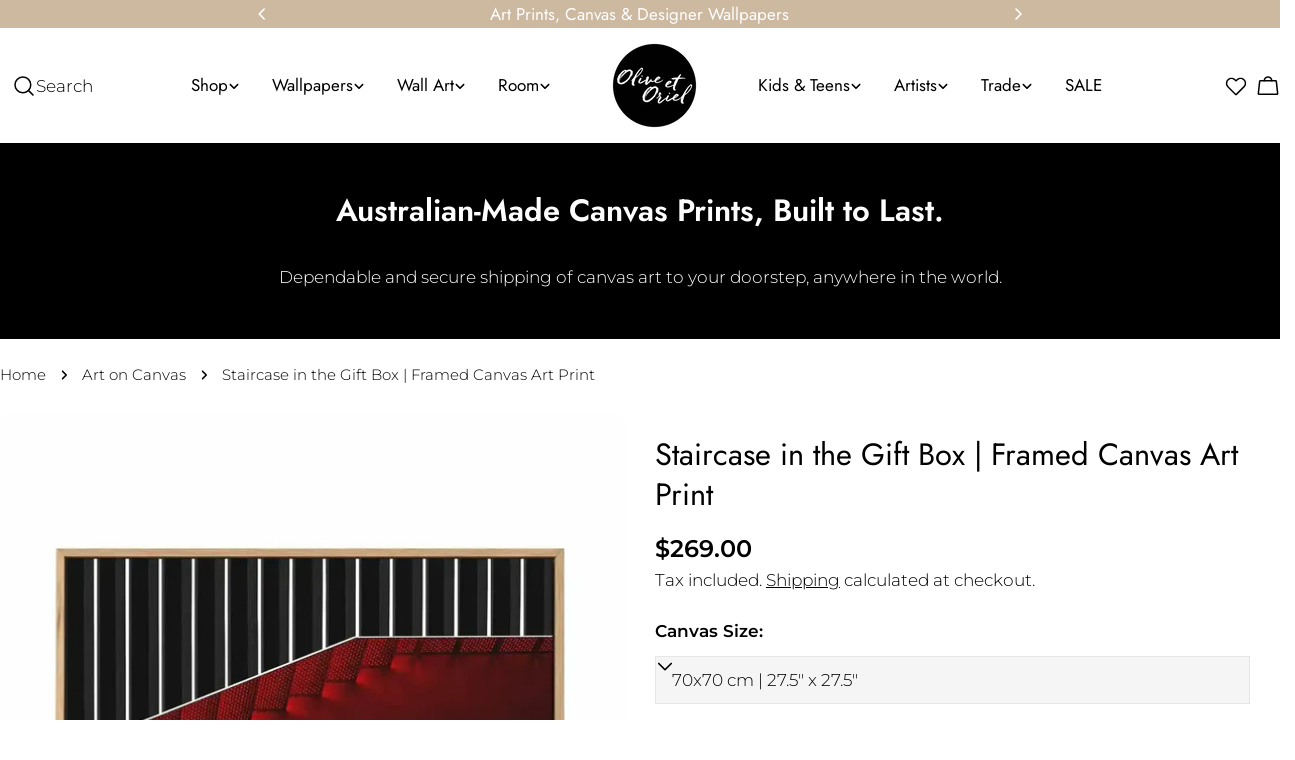

--- FILE ---
content_type: text/html; charset=utf-8
request_url: https://oliveetoriel.com/products/staircase-in-the-gift-box-framed-canvas-print-modern-abstract-art
body_size: 81572
content:
<!doctype html>
<html
  class="no-js"
  lang="en"
  
>
  <head>
<script src="https://sapi.negate.io/script/BmjL1z7v7waJTSCjqHxH6g==?shop=oliveetoriel.myshopify.com"></script>
    <meta charset="utf-8">
    <meta http-equiv="X-UA-Compatible" content="IE=edge">
    <meta name="viewport" content="width=device-width,initial-scale=1">
    <meta name="theme-color" content="">
    <link rel="canonical" href="https://oliveetoriel.com/products/staircase-in-the-gift-box-framed-canvas-print-modern-abstract-art">
    <link rel="preconnect" href="https://cdn.shopify.com" crossorigin><link rel="preconnect" href="https://fonts.shopifycdn.com" crossorigin><title>Buy &#39;Staircase in the Gift Box&#39; Framed Canvas Art Print! &ndash; Olive et Oriel</title>

    
      <meta name="description" content="Shop stunning modern abstract art with &#39;Staircase in the Gift Box&#39; featuring a bold design with a striking red and black colour combination. Available in oak, white &amp; black frames in a range of sizes. Printed in Australia. Shipped worldwide. Afterpay available!">
    


<meta property="og:site_name" content="Olive et Oriel">
<meta property="og:url" content="https://oliveetoriel.com/products/staircase-in-the-gift-box-framed-canvas-print-modern-abstract-art">
<meta property="og:title" content="Buy &#39;Staircase in the Gift Box&#39; Framed Canvas Art Print!">
<meta property="og:type" content="product">
<meta property="og:description" content="Shop stunning modern abstract art with &#39;Staircase in the Gift Box&#39; featuring a bold design with a striking red and black colour combination. Available in oak, white &amp; black frames in a range of sizes. Printed in Australia. Shipped worldwide. Afterpay available!"><meta property="og:image" content="http://oliveetoriel.com/cdn/shop/files/Staircase-in-the-Gift-Box---WHITE-canvas.webp?v=1767325562">
  <meta property="og:image:secure_url" content="https://oliveetoriel.com/cdn/shop/files/Staircase-in-the-Gift-Box---WHITE-canvas.webp?v=1767325562">
  <meta property="og:image:width" content="1200">
  <meta property="og:image:height" content="1500"><meta property="og:price:amount" content="269.00">
  <meta property="og:price:currency" content="AUD"><meta name="twitter:card" content="summary_large_image">
<meta name="twitter:title" content="Buy &#39;Staircase in the Gift Box&#39; Framed Canvas Art Print!">
<meta name="twitter:description" content="Shop stunning modern abstract art with &#39;Staircase in the Gift Box&#39; featuring a bold design with a striking red and black colour combination. Available in oak, white &amp; black frames in a range of sizes. Printed in Australia. Shipped worldwide. Afterpay available!">

<style data-shopify>
  @font-face {
  font-family: Montserrat;
  font-weight: 300;
  font-style: normal;
  font-display: swap;
  src: url("//oliveetoriel.com/cdn/fonts/montserrat/montserrat_n3.29e699231893fd243e1620595067294bb067ba2a.woff2") format("woff2"),
       url("//oliveetoriel.com/cdn/fonts/montserrat/montserrat_n3.64ed56f012a53c08a49d49bd7e0c8d2f46119150.woff") format("woff");
}

  @font-face {
  font-family: Montserrat;
  font-weight: 300;
  font-style: italic;
  font-display: swap;
  src: url("//oliveetoriel.com/cdn/fonts/montserrat/montserrat_i3.9cfee8ab0b9b229ed9a7652dff7d786e45a01df2.woff2") format("woff2"),
       url("//oliveetoriel.com/cdn/fonts/montserrat/montserrat_i3.68df04ba4494b4612ed6f9bf46b6c06246fa2fa4.woff") format("woff");
}

  @font-face {
  font-family: Montserrat;
  font-weight: 600;
  font-style: normal;
  font-display: swap;
  src: url("//oliveetoriel.com/cdn/fonts/montserrat/montserrat_n6.1326b3e84230700ef15b3a29fb520639977513e0.woff2") format("woff2"),
       url("//oliveetoriel.com/cdn/fonts/montserrat/montserrat_n6.652f051080eb14192330daceed8cd53dfdc5ead9.woff") format("woff");
}

  @font-face {
  font-family: Montserrat;
  font-weight: 600;
  font-style: italic;
  font-display: swap;
  src: url("//oliveetoriel.com/cdn/fonts/montserrat/montserrat_i6.e90155dd2f004112a61c0322d66d1f59dadfa84b.woff2") format("woff2"),
       url("//oliveetoriel.com/cdn/fonts/montserrat/montserrat_i6.41470518d8e9d7f1bcdd29a447c2397e5393943f.woff") format("woff");
}

  @font-face {
  font-family: Montserrat;
  font-weight: 700;
  font-style: normal;
  font-display: swap;
  src: url("//oliveetoriel.com/cdn/fonts/montserrat/montserrat_n7.3c434e22befd5c18a6b4afadb1e3d77c128c7939.woff2") format("woff2"),
       url("//oliveetoriel.com/cdn/fonts/montserrat/montserrat_n7.5d9fa6e2cae713c8fb539a9876489d86207fe957.woff") format("woff");
}

  @font-face {
  font-family: Montserrat;
  font-weight: 700;
  font-style: italic;
  font-display: swap;
  src: url("//oliveetoriel.com/cdn/fonts/montserrat/montserrat_i7.a0d4a463df4f146567d871890ffb3c80408e7732.woff2") format("woff2"),
       url("//oliveetoriel.com/cdn/fonts/montserrat/montserrat_i7.f6ec9f2a0681acc6f8152c40921d2a4d2e1a2c78.woff") format("woff");
}

  @font-face {
  font-family: Montserrat;
  font-weight: 500;
  font-style: normal;
  font-display: swap;
  src: url("//oliveetoriel.com/cdn/fonts/montserrat/montserrat_n5.07ef3781d9c78c8b93c98419da7ad4fbeebb6635.woff2") format("woff2"),
       url("//oliveetoriel.com/cdn/fonts/montserrat/montserrat_n5.adf9b4bd8b0e4f55a0b203cdd84512667e0d5e4d.woff") format("woff");
}

  @font-face {
  font-family: Jost;
  font-weight: 400;
  font-style: normal;
  font-display: swap;
  src: url("//oliveetoriel.com/cdn/fonts/jost/jost_n4.d47a1b6347ce4a4c9f437608011273009d91f2b7.woff2") format("woff2"),
       url("//oliveetoriel.com/cdn/fonts/jost/jost_n4.791c46290e672b3f85c3d1c651ef2efa3819eadd.woff") format("woff");
}

  @font-face {
  font-family: Jost;
  font-weight: 400;
  font-style: italic;
  font-display: swap;
  src: url("//oliveetoriel.com/cdn/fonts/jost/jost_i4.b690098389649750ada222b9763d55796c5283a5.woff2") format("woff2"),
       url("//oliveetoriel.com/cdn/fonts/jost/jost_i4.fd766415a47e50b9e391ae7ec04e2ae25e7e28b0.woff") format("woff");
}

  @font-face {
  font-family: Montserrat;
  font-weight: 600;
  font-style: normal;
  font-display: swap;
  src: url("//oliveetoriel.com/cdn/fonts/montserrat/montserrat_n6.1326b3e84230700ef15b3a29fb520639977513e0.woff2") format("woff2"),
       url("//oliveetoriel.com/cdn/fonts/montserrat/montserrat_n6.652f051080eb14192330daceed8cd53dfdc5ead9.woff") format("woff");
}
@font-face {
  font-family: Jost;
  font-weight: 600;
  font-style: normal;
  font-display: swap;
  src: url("//oliveetoriel.com/cdn/fonts/jost/jost_n6.ec1178db7a7515114a2d84e3dd680832b7af8b99.woff2") format("woff2"),
       url("//oliveetoriel.com/cdn/fonts/jost/jost_n6.b1178bb6bdd3979fef38e103a3816f6980aeaff9.woff") format("woff");
}
@font-face {
  font-family: Montserrat;
  font-weight: 400;
  font-style: normal;
  font-display: swap;
  src: url("//oliveetoriel.com/cdn/fonts/montserrat/montserrat_n4.81949fa0ac9fd2021e16436151e8eaa539321637.woff2") format("woff2"),
       url("//oliveetoriel.com/cdn/fonts/montserrat/montserrat_n4.a6c632ca7b62da89c3594789ba828388aac693fe.woff") format("woff");
}


  
    :root,
.color-scheme-1 {
      --color-background: 255,255,255;
      --color-secondary-background: 247,247,247;
      --color-primary: 214,58,47;
      --color-text-heading: 0,0,0;
      --color-foreground: 0,0,0;
      --color-border: 230,230,230;
      --color-button: 0,0,0;
      --color-button-text: 255,255,255;
      --color-secondary-button: 233,233,233;
      --color-secondary-button-border: 233,233,233;
      --color-secondary-button-text: 0,0,0;
      --color-button-hover-background: 0,0,0;
      --color-button-hover-text: 255,255,255;
      --color-button-before: #333333;
      --color-field: 245,245,245;
      --color-field-text: 0,0,0;
      --color-link: 0,0,0;
      --color-link-hover: 0,0,0;
      --color-product-price-sale: 214,58,47;
      --color-foreground-lighten-60: #666666;
      --color-foreground-lighten-19: #cfcfcf;
    }
    @media (min-width: 768px) {
      body .desktop-color-scheme-1 {
        --color-background: 255,255,255;
      --color-secondary-background: 247,247,247;
      --color-primary: 214,58,47;
      --color-text-heading: 0,0,0;
      --color-foreground: 0,0,0;
      --color-border: 230,230,230;
      --color-button: 0,0,0;
      --color-button-text: 255,255,255;
      --color-secondary-button: 233,233,233;
      --color-secondary-button-border: 233,233,233;
      --color-secondary-button-text: 0,0,0;
      --color-button-hover-background: 0,0,0;
      --color-button-hover-text: 255,255,255;
      --color-button-before: #333333;
      --color-field: 245,245,245;
      --color-field-text: 0,0,0;
      --color-link: 0,0,0;
      --color-link-hover: 0,0,0;
      --color-product-price-sale: 214,58,47;
      --color-foreground-lighten-60: #666666;
      --color-foreground-lighten-19: #cfcfcf;
        color: rgb(var(--color-foreground));
        background-color: rgb(var(--color-background));
      }
    }
    @media (max-width: 767px) {
      body .mobile-color-scheme-1 {
        --color-background: 255,255,255;
      --color-secondary-background: 247,247,247;
      --color-primary: 214,58,47;
      --color-text-heading: 0,0,0;
      --color-foreground: 0,0,0;
      --color-border: 230,230,230;
      --color-button: 0,0,0;
      --color-button-text: 255,255,255;
      --color-secondary-button: 233,233,233;
      --color-secondary-button-border: 233,233,233;
      --color-secondary-button-text: 0,0,0;
      --color-button-hover-background: 0,0,0;
      --color-button-hover-text: 255,255,255;
      --color-button-before: #333333;
      --color-field: 245,245,245;
      --color-field-text: 0,0,0;
      --color-link: 0,0,0;
      --color-link-hover: 0,0,0;
      --color-product-price-sale: 214,58,47;
      --color-foreground-lighten-60: #666666;
      --color-foreground-lighten-19: #cfcfcf;
        color: rgb(var(--color-foreground));
        background-color: rgb(var(--color-background));
      }
    }
  
    
.color-scheme-2 {
      --color-background: 243,238,234;
      --color-secondary-background: 243,238,234;
      --color-primary: 214,58,47;
      --color-text-heading: 0,0,0;
      --color-foreground: 0,0,0;
      --color-border: 198,191,177;
      --color-button: 0,0,0;
      --color-button-text: 255,255,255;
      --color-secondary-button: 255,255,255;
      --color-secondary-button-border: 230,230,230;
      --color-secondary-button-text: 0,0,0;
      --color-button-hover-background: 0,0,0;
      --color-button-hover-text: 255,255,255;
      --color-button-before: #333333;
      --color-field: 255,255,255;
      --color-field-text: 0,0,0;
      --color-link: 0,0,0;
      --color-link-hover: 0,0,0;
      --color-product-price-sale: 214,58,47;
      --color-foreground-lighten-60: #615f5e;
      --color-foreground-lighten-19: #c5c1be;
    }
    @media (min-width: 768px) {
      body .desktop-color-scheme-2 {
        --color-background: 243,238,234;
      --color-secondary-background: 243,238,234;
      --color-primary: 214,58,47;
      --color-text-heading: 0,0,0;
      --color-foreground: 0,0,0;
      --color-border: 198,191,177;
      --color-button: 0,0,0;
      --color-button-text: 255,255,255;
      --color-secondary-button: 255,255,255;
      --color-secondary-button-border: 230,230,230;
      --color-secondary-button-text: 0,0,0;
      --color-button-hover-background: 0,0,0;
      --color-button-hover-text: 255,255,255;
      --color-button-before: #333333;
      --color-field: 255,255,255;
      --color-field-text: 0,0,0;
      --color-link: 0,0,0;
      --color-link-hover: 0,0,0;
      --color-product-price-sale: 214,58,47;
      --color-foreground-lighten-60: #615f5e;
      --color-foreground-lighten-19: #c5c1be;
        color: rgb(var(--color-foreground));
        background-color: rgb(var(--color-background));
      }
    }
    @media (max-width: 767px) {
      body .mobile-color-scheme-2 {
        --color-background: 243,238,234;
      --color-secondary-background: 243,238,234;
      --color-primary: 214,58,47;
      --color-text-heading: 0,0,0;
      --color-foreground: 0,0,0;
      --color-border: 198,191,177;
      --color-button: 0,0,0;
      --color-button-text: 255,255,255;
      --color-secondary-button: 255,255,255;
      --color-secondary-button-border: 230,230,230;
      --color-secondary-button-text: 0,0,0;
      --color-button-hover-background: 0,0,0;
      --color-button-hover-text: 255,255,255;
      --color-button-before: #333333;
      --color-field: 255,255,255;
      --color-field-text: 0,0,0;
      --color-link: 0,0,0;
      --color-link-hover: 0,0,0;
      --color-product-price-sale: 214,58,47;
      --color-foreground-lighten-60: #615f5e;
      --color-foreground-lighten-19: #c5c1be;
        color: rgb(var(--color-foreground));
        background-color: rgb(var(--color-background));
      }
    }
  
    
.color-scheme-3 {
      --color-background: 245,245,245;
      --color-secondary-background: 247,247,247;
      --color-primary: 214,58,47;
      --color-text-heading: 0,0,0;
      --color-foreground: 0,0,0;
      --color-border: 247,247,247;
      --color-button: 233,233,233;
      --color-button-text: 0,0,0;
      --color-secondary-button: 0,0,0;
      --color-secondary-button-border: 0,0,0;
      --color-secondary-button-text: 255,255,255;
      --color-button-hover-background: 0,0,0;
      --color-button-hover-text: 255,255,255;
      --color-button-before: #333333;
      --color-field: 255,255,255;
      --color-field-text: 0,0,0;
      --color-link: 0,0,0;
      --color-link-hover: 0,0,0;
      --color-product-price-sale: 214,58,47;
      --color-foreground-lighten-60: #626262;
      --color-foreground-lighten-19: #c6c6c6;
    }
    @media (min-width: 768px) {
      body .desktop-color-scheme-3 {
        --color-background: 245,245,245;
      --color-secondary-background: 247,247,247;
      --color-primary: 214,58,47;
      --color-text-heading: 0,0,0;
      --color-foreground: 0,0,0;
      --color-border: 247,247,247;
      --color-button: 233,233,233;
      --color-button-text: 0,0,0;
      --color-secondary-button: 0,0,0;
      --color-secondary-button-border: 0,0,0;
      --color-secondary-button-text: 255,255,255;
      --color-button-hover-background: 0,0,0;
      --color-button-hover-text: 255,255,255;
      --color-button-before: #333333;
      --color-field: 255,255,255;
      --color-field-text: 0,0,0;
      --color-link: 0,0,0;
      --color-link-hover: 0,0,0;
      --color-product-price-sale: 214,58,47;
      --color-foreground-lighten-60: #626262;
      --color-foreground-lighten-19: #c6c6c6;
        color: rgb(var(--color-foreground));
        background-color: rgb(var(--color-background));
      }
    }
    @media (max-width: 767px) {
      body .mobile-color-scheme-3 {
        --color-background: 245,245,245;
      --color-secondary-background: 247,247,247;
      --color-primary: 214,58,47;
      --color-text-heading: 0,0,0;
      --color-foreground: 0,0,0;
      --color-border: 247,247,247;
      --color-button: 233,233,233;
      --color-button-text: 0,0,0;
      --color-secondary-button: 0,0,0;
      --color-secondary-button-border: 0,0,0;
      --color-secondary-button-text: 255,255,255;
      --color-button-hover-background: 0,0,0;
      --color-button-hover-text: 255,255,255;
      --color-button-before: #333333;
      --color-field: 255,255,255;
      --color-field-text: 0,0,0;
      --color-link: 0,0,0;
      --color-link-hover: 0,0,0;
      --color-product-price-sale: 214,58,47;
      --color-foreground-lighten-60: #626262;
      --color-foreground-lighten-19: #c6c6c6;
        color: rgb(var(--color-foreground));
        background-color: rgb(var(--color-background));
      }
    }
  
    
.color-scheme-4 {
      --color-background: 0,0,0;
      --color-secondary-background: 255,255,255;
      --color-primary: 214,58,47;
      --color-text-heading: 255,255,255;
      --color-foreground: 255,255,255;
      --color-border: 230,230,230;
      --color-button: 0,0,0;
      --color-button-text: 255,255,255;
      --color-secondary-button: 233,233,233;
      --color-secondary-button-border: 233,233,233;
      --color-secondary-button-text: 0,0,0;
      --color-button-hover-background: 0,0,0;
      --color-button-hover-text: 255,255,255;
      --color-button-before: #333333;
      --color-field: 245,245,245;
      --color-field-text: 0,0,0;
      --color-link: 255,255,255;
      --color-link-hover: 255,255,255;
      --color-product-price-sale: 214,58,47;
      --color-foreground-lighten-60: #999999;
      --color-foreground-lighten-19: #303030;
    }
    @media (min-width: 768px) {
      body .desktop-color-scheme-4 {
        --color-background: 0,0,0;
      --color-secondary-background: 255,255,255;
      --color-primary: 214,58,47;
      --color-text-heading: 255,255,255;
      --color-foreground: 255,255,255;
      --color-border: 230,230,230;
      --color-button: 0,0,0;
      --color-button-text: 255,255,255;
      --color-secondary-button: 233,233,233;
      --color-secondary-button-border: 233,233,233;
      --color-secondary-button-text: 0,0,0;
      --color-button-hover-background: 0,0,0;
      --color-button-hover-text: 255,255,255;
      --color-button-before: #333333;
      --color-field: 245,245,245;
      --color-field-text: 0,0,0;
      --color-link: 255,255,255;
      --color-link-hover: 255,255,255;
      --color-product-price-sale: 214,58,47;
      --color-foreground-lighten-60: #999999;
      --color-foreground-lighten-19: #303030;
        color: rgb(var(--color-foreground));
        background-color: rgb(var(--color-background));
      }
    }
    @media (max-width: 767px) {
      body .mobile-color-scheme-4 {
        --color-background: 0,0,0;
      --color-secondary-background: 255,255,255;
      --color-primary: 214,58,47;
      --color-text-heading: 255,255,255;
      --color-foreground: 255,255,255;
      --color-border: 230,230,230;
      --color-button: 0,0,0;
      --color-button-text: 255,255,255;
      --color-secondary-button: 233,233,233;
      --color-secondary-button-border: 233,233,233;
      --color-secondary-button-text: 0,0,0;
      --color-button-hover-background: 0,0,0;
      --color-button-hover-text: 255,255,255;
      --color-button-before: #333333;
      --color-field: 245,245,245;
      --color-field-text: 0,0,0;
      --color-link: 255,255,255;
      --color-link-hover: 255,255,255;
      --color-product-price-sale: 214,58,47;
      --color-foreground-lighten-60: #999999;
      --color-foreground-lighten-19: #303030;
        color: rgb(var(--color-foreground));
        background-color: rgb(var(--color-background));
      }
    }
  
    
.color-scheme-inverse {
      --color-background: 0,0,0;
      --color-secondary-background: 0,0,0;
      --color-primary: 214,58,47;
      --color-text-heading: 255,255,255;
      --color-foreground: 255,255,255;
      --color-border: 255,255,255;
      --color-button: 255,255,255;
      --color-button-text: 0,0,0;
      --color-secondary-button: 255,255,255;
      --color-secondary-button-border: 230,230,230;
      --color-secondary-button-text: 0,0,0;
      --color-button-hover-background: 255,255,255;
      --color-button-hover-text: 0,0,0;
      --color-button-before: #ffffff;
      --color-field: 255,255,255;
      --color-field-text: 0,0,0;
      --color-link: 255,255,255;
      --color-link-hover: 255,255,255;
      --color-product-price-sale: 214,58,47;
      --color-foreground-lighten-60: #999999;
      --color-foreground-lighten-19: #303030;
    }
    @media (min-width: 768px) {
      body .desktop-color-scheme-inverse {
        --color-background: 0,0,0;
      --color-secondary-background: 0,0,0;
      --color-primary: 214,58,47;
      --color-text-heading: 255,255,255;
      --color-foreground: 255,255,255;
      --color-border: 255,255,255;
      --color-button: 255,255,255;
      --color-button-text: 0,0,0;
      --color-secondary-button: 255,255,255;
      --color-secondary-button-border: 230,230,230;
      --color-secondary-button-text: 0,0,0;
      --color-button-hover-background: 255,255,255;
      --color-button-hover-text: 0,0,0;
      --color-button-before: #ffffff;
      --color-field: 255,255,255;
      --color-field-text: 0,0,0;
      --color-link: 255,255,255;
      --color-link-hover: 255,255,255;
      --color-product-price-sale: 214,58,47;
      --color-foreground-lighten-60: #999999;
      --color-foreground-lighten-19: #303030;
        color: rgb(var(--color-foreground));
        background-color: rgb(var(--color-background));
      }
    }
    @media (max-width: 767px) {
      body .mobile-color-scheme-inverse {
        --color-background: 0,0,0;
      --color-secondary-background: 0,0,0;
      --color-primary: 214,58,47;
      --color-text-heading: 255,255,255;
      --color-foreground: 255,255,255;
      --color-border: 255,255,255;
      --color-button: 255,255,255;
      --color-button-text: 0,0,0;
      --color-secondary-button: 255,255,255;
      --color-secondary-button-border: 230,230,230;
      --color-secondary-button-text: 0,0,0;
      --color-button-hover-background: 255,255,255;
      --color-button-hover-text: 0,0,0;
      --color-button-before: #ffffff;
      --color-field: 255,255,255;
      --color-field-text: 0,0,0;
      --color-link: 255,255,255;
      --color-link-hover: 255,255,255;
      --color-product-price-sale: 214,58,47;
      --color-foreground-lighten-60: #999999;
      --color-foreground-lighten-19: #303030;
        color: rgb(var(--color-foreground));
        background-color: rgb(var(--color-background));
      }
    }
  
    
.color-scheme-6 {
      --color-background: 244,228,227;
      --color-secondary-background: 243,238,234;
      --color-primary: 214,58,47;
      --color-text-heading: 0,0,0;
      --color-foreground: 0,0,0;
      --color-border: 198,191,177;
      --color-button: 0,0,0;
      --color-button-text: 255,255,255;
      --color-secondary-button: 255,255,255;
      --color-secondary-button-border: 230,230,230;
      --color-secondary-button-text: 0,0,0;
      --color-button-hover-background: 0,0,0;
      --color-button-hover-text: 255,255,255;
      --color-button-before: #333333;
      --color-field: 255,255,255;
      --color-field-text: 0,0,0;
      --color-link: 0,0,0;
      --color-link-hover: 0,0,0;
      --color-product-price-sale: 214,58,47;
      --color-foreground-lighten-60: #625b5b;
      --color-foreground-lighten-19: #c6b9b8;
    }
    @media (min-width: 768px) {
      body .desktop-color-scheme-6 {
        --color-background: 244,228,227;
      --color-secondary-background: 243,238,234;
      --color-primary: 214,58,47;
      --color-text-heading: 0,0,0;
      --color-foreground: 0,0,0;
      --color-border: 198,191,177;
      --color-button: 0,0,0;
      --color-button-text: 255,255,255;
      --color-secondary-button: 255,255,255;
      --color-secondary-button-border: 230,230,230;
      --color-secondary-button-text: 0,0,0;
      --color-button-hover-background: 0,0,0;
      --color-button-hover-text: 255,255,255;
      --color-button-before: #333333;
      --color-field: 255,255,255;
      --color-field-text: 0,0,0;
      --color-link: 0,0,0;
      --color-link-hover: 0,0,0;
      --color-product-price-sale: 214,58,47;
      --color-foreground-lighten-60: #625b5b;
      --color-foreground-lighten-19: #c6b9b8;
        color: rgb(var(--color-foreground));
        background-color: rgb(var(--color-background));
      }
    }
    @media (max-width: 767px) {
      body .mobile-color-scheme-6 {
        --color-background: 244,228,227;
      --color-secondary-background: 243,238,234;
      --color-primary: 214,58,47;
      --color-text-heading: 0,0,0;
      --color-foreground: 0,0,0;
      --color-border: 198,191,177;
      --color-button: 0,0,0;
      --color-button-text: 255,255,255;
      --color-secondary-button: 255,255,255;
      --color-secondary-button-border: 230,230,230;
      --color-secondary-button-text: 0,0,0;
      --color-button-hover-background: 0,0,0;
      --color-button-hover-text: 255,255,255;
      --color-button-before: #333333;
      --color-field: 255,255,255;
      --color-field-text: 0,0,0;
      --color-link: 0,0,0;
      --color-link-hover: 0,0,0;
      --color-product-price-sale: 214,58,47;
      --color-foreground-lighten-60: #625b5b;
      --color-foreground-lighten-19: #c6b9b8;
        color: rgb(var(--color-foreground));
        background-color: rgb(var(--color-background));
      }
    }
  
    
.color-scheme-7 {
      --color-background: 255,255,255;
      --color-secondary-background: 233,233,233;
      --color-primary: 214,58,47;
      --color-text-heading: 0,0,0;
      --color-foreground: 0,0,0;
      --color-border: 230,230,230;
      --color-button: 0,0,0;
      --color-button-text: 255,255,255;
      --color-secondary-button: 233,233,233;
      --color-secondary-button-border: 233,233,233;
      --color-secondary-button-text: 0,0,0;
      --color-button-hover-background: 0,0,0;
      --color-button-hover-text: 255,255,255;
      --color-button-before: #333333;
      --color-field: 245,245,245;
      --color-field-text: 0,0,0;
      --color-link: 0,0,0;
      --color-link-hover: 0,0,0;
      --color-product-price-sale: 214,58,47;
      --color-foreground-lighten-60: #666666;
      --color-foreground-lighten-19: #cfcfcf;
    }
    @media (min-width: 768px) {
      body .desktop-color-scheme-7 {
        --color-background: 255,255,255;
      --color-secondary-background: 233,233,233;
      --color-primary: 214,58,47;
      --color-text-heading: 0,0,0;
      --color-foreground: 0,0,0;
      --color-border: 230,230,230;
      --color-button: 0,0,0;
      --color-button-text: 255,255,255;
      --color-secondary-button: 233,233,233;
      --color-secondary-button-border: 233,233,233;
      --color-secondary-button-text: 0,0,0;
      --color-button-hover-background: 0,0,0;
      --color-button-hover-text: 255,255,255;
      --color-button-before: #333333;
      --color-field: 245,245,245;
      --color-field-text: 0,0,0;
      --color-link: 0,0,0;
      --color-link-hover: 0,0,0;
      --color-product-price-sale: 214,58,47;
      --color-foreground-lighten-60: #666666;
      --color-foreground-lighten-19: #cfcfcf;
        color: rgb(var(--color-foreground));
        background-color: rgb(var(--color-background));
      }
    }
    @media (max-width: 767px) {
      body .mobile-color-scheme-7 {
        --color-background: 255,255,255;
      --color-secondary-background: 233,233,233;
      --color-primary: 214,58,47;
      --color-text-heading: 0,0,0;
      --color-foreground: 0,0,0;
      --color-border: 230,230,230;
      --color-button: 0,0,0;
      --color-button-text: 255,255,255;
      --color-secondary-button: 233,233,233;
      --color-secondary-button-border: 233,233,233;
      --color-secondary-button-text: 0,0,0;
      --color-button-hover-background: 0,0,0;
      --color-button-hover-text: 255,255,255;
      --color-button-before: #333333;
      --color-field: 245,245,245;
      --color-field-text: 0,0,0;
      --color-link: 0,0,0;
      --color-link-hover: 0,0,0;
      --color-product-price-sale: 214,58,47;
      --color-foreground-lighten-60: #666666;
      --color-foreground-lighten-19: #cfcfcf;
        color: rgb(var(--color-foreground));
        background-color: rgb(var(--color-background));
      }
    }
  
    
.color-scheme-8 {
      --color-background: 239,222,217;
      --color-secondary-background: 247,247,247;
      --color-primary: 214,58,47;
      --color-text-heading: 0,0,0;
      --color-foreground: 0,0,0;
      --color-border: 230,230,230;
      --color-button: 0,0,0;
      --color-button-text: 255,255,255;
      --color-secondary-button: 233,233,233;
      --color-secondary-button-border: 233,233,233;
      --color-secondary-button-text: 0,0,0;
      --color-button-hover-background: 0,0,0;
      --color-button-hover-text: 255,255,255;
      --color-button-before: #333333;
      --color-field: 245,245,245;
      --color-field-text: 0,0,0;
      --color-link: 0,0,0;
      --color-link-hover: 0,0,0;
      --color-product-price-sale: 214,58,47;
      --color-foreground-lighten-60: #605957;
      --color-foreground-lighten-19: #c2b4b0;
    }
    @media (min-width: 768px) {
      body .desktop-color-scheme-8 {
        --color-background: 239,222,217;
      --color-secondary-background: 247,247,247;
      --color-primary: 214,58,47;
      --color-text-heading: 0,0,0;
      --color-foreground: 0,0,0;
      --color-border: 230,230,230;
      --color-button: 0,0,0;
      --color-button-text: 255,255,255;
      --color-secondary-button: 233,233,233;
      --color-secondary-button-border: 233,233,233;
      --color-secondary-button-text: 0,0,0;
      --color-button-hover-background: 0,0,0;
      --color-button-hover-text: 255,255,255;
      --color-button-before: #333333;
      --color-field: 245,245,245;
      --color-field-text: 0,0,0;
      --color-link: 0,0,0;
      --color-link-hover: 0,0,0;
      --color-product-price-sale: 214,58,47;
      --color-foreground-lighten-60: #605957;
      --color-foreground-lighten-19: #c2b4b0;
        color: rgb(var(--color-foreground));
        background-color: rgb(var(--color-background));
      }
    }
    @media (max-width: 767px) {
      body .mobile-color-scheme-8 {
        --color-background: 239,222,217;
      --color-secondary-background: 247,247,247;
      --color-primary: 214,58,47;
      --color-text-heading: 0,0,0;
      --color-foreground: 0,0,0;
      --color-border: 230,230,230;
      --color-button: 0,0,0;
      --color-button-text: 255,255,255;
      --color-secondary-button: 233,233,233;
      --color-secondary-button-border: 233,233,233;
      --color-secondary-button-text: 0,0,0;
      --color-button-hover-background: 0,0,0;
      --color-button-hover-text: 255,255,255;
      --color-button-before: #333333;
      --color-field: 245,245,245;
      --color-field-text: 0,0,0;
      --color-link: 0,0,0;
      --color-link-hover: 0,0,0;
      --color-product-price-sale: 214,58,47;
      --color-foreground-lighten-60: #605957;
      --color-foreground-lighten-19: #c2b4b0;
        color: rgb(var(--color-foreground));
        background-color: rgb(var(--color-background));
      }
    }
  
    
.color-scheme-9 {
      --color-background: 255,255,255;
      --color-secondary-background: 245,245,245;
      --color-primary: 214,58,47;
      --color-text-heading: 255,255,255;
      --color-foreground: 255,255,255;
      --color-border: 230,230,230;
      --color-button: 0,0,0;
      --color-button-text: 0,0,0;
      --color-secondary-button: 255,255,255;
      --color-secondary-button-border: 0,0,0;
      --color-secondary-button-text: 0,0,0;
      --color-button-hover-background: 0,0,0;
      --color-button-hover-text: 0,0,0;
      --color-button-before: #333333;
      --color-field: 245,245,245;
      --color-field-text: 0,0,0;
      --color-link: 255,255,255;
      --color-link-hover: 255,255,255;
      --color-product-price-sale: 214,58,47;
      --color-foreground-lighten-60: #ffffff;
      --color-foreground-lighten-19: #ffffff;
    }
    @media (min-width: 768px) {
      body .desktop-color-scheme-9 {
        --color-background: 255,255,255;
      --color-secondary-background: 245,245,245;
      --color-primary: 214,58,47;
      --color-text-heading: 255,255,255;
      --color-foreground: 255,255,255;
      --color-border: 230,230,230;
      --color-button: 0,0,0;
      --color-button-text: 0,0,0;
      --color-secondary-button: 255,255,255;
      --color-secondary-button-border: 0,0,0;
      --color-secondary-button-text: 0,0,0;
      --color-button-hover-background: 0,0,0;
      --color-button-hover-text: 0,0,0;
      --color-button-before: #333333;
      --color-field: 245,245,245;
      --color-field-text: 0,0,0;
      --color-link: 255,255,255;
      --color-link-hover: 255,255,255;
      --color-product-price-sale: 214,58,47;
      --color-foreground-lighten-60: #ffffff;
      --color-foreground-lighten-19: #ffffff;
        color: rgb(var(--color-foreground));
        background-color: rgb(var(--color-background));
      }
    }
    @media (max-width: 767px) {
      body .mobile-color-scheme-9 {
        --color-background: 255,255,255;
      --color-secondary-background: 245,245,245;
      --color-primary: 214,58,47;
      --color-text-heading: 255,255,255;
      --color-foreground: 255,255,255;
      --color-border: 230,230,230;
      --color-button: 0,0,0;
      --color-button-text: 0,0,0;
      --color-secondary-button: 255,255,255;
      --color-secondary-button-border: 0,0,0;
      --color-secondary-button-text: 0,0,0;
      --color-button-hover-background: 0,0,0;
      --color-button-hover-text: 0,0,0;
      --color-button-before: #333333;
      --color-field: 245,245,245;
      --color-field-text: 0,0,0;
      --color-link: 255,255,255;
      --color-link-hover: 255,255,255;
      --color-product-price-sale: 214,58,47;
      --color-foreground-lighten-60: #ffffff;
      --color-foreground-lighten-19: #ffffff;
        color: rgb(var(--color-foreground));
        background-color: rgb(var(--color-background));
      }
    }
  
    
.color-scheme-d3c4c0a8-8008-4fbe-9cb6-8b6689dfa03c {
      --color-background: 246,246,246;
      --color-secondary-background: 247,247,247;
      --color-primary: 214,58,47;
      --color-text-heading: 0,0,0;
      --color-foreground: 0,0,0;
      --color-border: 230,230,230;
      --color-button: 0,0,0;
      --color-button-text: 255,255,255;
      --color-secondary-button: 233,233,233;
      --color-secondary-button-border: 233,233,233;
      --color-secondary-button-text: 0,0,0;
      --color-button-hover-background: 0,0,0;
      --color-button-hover-text: 255,255,255;
      --color-button-before: #333333;
      --color-field: 245,245,245;
      --color-field-text: 0,0,0;
      --color-link: 0,0,0;
      --color-link-hover: 0,0,0;
      --color-product-price-sale: 214,58,47;
      --color-foreground-lighten-60: #626262;
      --color-foreground-lighten-19: #c7c7c7;
    }
    @media (min-width: 768px) {
      body .desktop-color-scheme-d3c4c0a8-8008-4fbe-9cb6-8b6689dfa03c {
        --color-background: 246,246,246;
      --color-secondary-background: 247,247,247;
      --color-primary: 214,58,47;
      --color-text-heading: 0,0,0;
      --color-foreground: 0,0,0;
      --color-border: 230,230,230;
      --color-button: 0,0,0;
      --color-button-text: 255,255,255;
      --color-secondary-button: 233,233,233;
      --color-secondary-button-border: 233,233,233;
      --color-secondary-button-text: 0,0,0;
      --color-button-hover-background: 0,0,0;
      --color-button-hover-text: 255,255,255;
      --color-button-before: #333333;
      --color-field: 245,245,245;
      --color-field-text: 0,0,0;
      --color-link: 0,0,0;
      --color-link-hover: 0,0,0;
      --color-product-price-sale: 214,58,47;
      --color-foreground-lighten-60: #626262;
      --color-foreground-lighten-19: #c7c7c7;
        color: rgb(var(--color-foreground));
        background-color: rgb(var(--color-background));
      }
    }
    @media (max-width: 767px) {
      body .mobile-color-scheme-d3c4c0a8-8008-4fbe-9cb6-8b6689dfa03c {
        --color-background: 246,246,246;
      --color-secondary-background: 247,247,247;
      --color-primary: 214,58,47;
      --color-text-heading: 0,0,0;
      --color-foreground: 0,0,0;
      --color-border: 230,230,230;
      --color-button: 0,0,0;
      --color-button-text: 255,255,255;
      --color-secondary-button: 233,233,233;
      --color-secondary-button-border: 233,233,233;
      --color-secondary-button-text: 0,0,0;
      --color-button-hover-background: 0,0,0;
      --color-button-hover-text: 255,255,255;
      --color-button-before: #333333;
      --color-field: 245,245,245;
      --color-field-text: 0,0,0;
      --color-link: 0,0,0;
      --color-link-hover: 0,0,0;
      --color-product-price-sale: 214,58,47;
      --color-foreground-lighten-60: #626262;
      --color-foreground-lighten-19: #c7c7c7;
        color: rgb(var(--color-foreground));
        background-color: rgb(var(--color-background));
      }
    }
  
    
.color-scheme-f135f57d-69f6-4c1d-bd3a-40361420ed42 {
      --color-background: 236,234,226;
      --color-secondary-background: 247,247,247;
      --color-primary: 214,58,47;
      --color-text-heading: 0,0,0;
      --color-foreground: 0,0,0;
      --color-border: 255,255,255;
      --color-button: 0,0,0;
      --color-button-text: 255,255,255;
      --color-secondary-button: 233,233,233;
      --color-secondary-button-border: 233,233,233;
      --color-secondary-button-text: 0,0,0;
      --color-button-hover-background: 0,0,0;
      --color-button-hover-text: 255,255,255;
      --color-button-before: #333333;
      --color-field: 255,255,255;
      --color-field-text: 0,0,0;
      --color-link: 0,0,0;
      --color-link-hover: 0,0,0;
      --color-product-price-sale: 214,58,47;
      --color-foreground-lighten-60: #5e5e5a;
      --color-foreground-lighten-19: #bfbeb7;
    }
    @media (min-width: 768px) {
      body .desktop-color-scheme-f135f57d-69f6-4c1d-bd3a-40361420ed42 {
        --color-background: 236,234,226;
      --color-secondary-background: 247,247,247;
      --color-primary: 214,58,47;
      --color-text-heading: 0,0,0;
      --color-foreground: 0,0,0;
      --color-border: 255,255,255;
      --color-button: 0,0,0;
      --color-button-text: 255,255,255;
      --color-secondary-button: 233,233,233;
      --color-secondary-button-border: 233,233,233;
      --color-secondary-button-text: 0,0,0;
      --color-button-hover-background: 0,0,0;
      --color-button-hover-text: 255,255,255;
      --color-button-before: #333333;
      --color-field: 255,255,255;
      --color-field-text: 0,0,0;
      --color-link: 0,0,0;
      --color-link-hover: 0,0,0;
      --color-product-price-sale: 214,58,47;
      --color-foreground-lighten-60: #5e5e5a;
      --color-foreground-lighten-19: #bfbeb7;
        color: rgb(var(--color-foreground));
        background-color: rgb(var(--color-background));
      }
    }
    @media (max-width: 767px) {
      body .mobile-color-scheme-f135f57d-69f6-4c1d-bd3a-40361420ed42 {
        --color-background: 236,234,226;
      --color-secondary-background: 247,247,247;
      --color-primary: 214,58,47;
      --color-text-heading: 0,0,0;
      --color-foreground: 0,0,0;
      --color-border: 255,255,255;
      --color-button: 0,0,0;
      --color-button-text: 255,255,255;
      --color-secondary-button: 233,233,233;
      --color-secondary-button-border: 233,233,233;
      --color-secondary-button-text: 0,0,0;
      --color-button-hover-background: 0,0,0;
      --color-button-hover-text: 255,255,255;
      --color-button-before: #333333;
      --color-field: 255,255,255;
      --color-field-text: 0,0,0;
      --color-link: 0,0,0;
      --color-link-hover: 0,0,0;
      --color-product-price-sale: 214,58,47;
      --color-foreground-lighten-60: #5e5e5a;
      --color-foreground-lighten-19: #bfbeb7;
        color: rgb(var(--color-foreground));
        background-color: rgb(var(--color-background));
      }
    }
  
    
.color-scheme-0306bcc9-a701-45a1-9850-b63bf8820c96 {
      --color-background: 205,184,160;
      --color-secondary-background: 205,184,160;
      --color-primary: 214,58,47;
      --color-text-heading: 255,255,255;
      --color-foreground: 255,255,255;
      --color-border: 230,230,230;
      --color-button: 0,0,0;
      --color-button-text: 255,255,255;
      --color-secondary-button: 233,233,233;
      --color-secondary-button-border: 233,233,233;
      --color-secondary-button-text: 0,0,0;
      --color-button-hover-background: 0,0,0;
      --color-button-hover-text: 255,255,255;
      --color-button-before: #333333;
      --color-field: 245,245,245;
      --color-field-text: 0,0,0;
      --color-link: 255,255,255;
      --color-link-hover: 255,255,255;
      --color-product-price-sale: 214,58,47;
      --color-foreground-lighten-60: #ebe3d9;
      --color-foreground-lighten-19: #d7c5b2;
    }
    @media (min-width: 768px) {
      body .desktop-color-scheme-0306bcc9-a701-45a1-9850-b63bf8820c96 {
        --color-background: 205,184,160;
      --color-secondary-background: 205,184,160;
      --color-primary: 214,58,47;
      --color-text-heading: 255,255,255;
      --color-foreground: 255,255,255;
      --color-border: 230,230,230;
      --color-button: 0,0,0;
      --color-button-text: 255,255,255;
      --color-secondary-button: 233,233,233;
      --color-secondary-button-border: 233,233,233;
      --color-secondary-button-text: 0,0,0;
      --color-button-hover-background: 0,0,0;
      --color-button-hover-text: 255,255,255;
      --color-button-before: #333333;
      --color-field: 245,245,245;
      --color-field-text: 0,0,0;
      --color-link: 255,255,255;
      --color-link-hover: 255,255,255;
      --color-product-price-sale: 214,58,47;
      --color-foreground-lighten-60: #ebe3d9;
      --color-foreground-lighten-19: #d7c5b2;
        color: rgb(var(--color-foreground));
        background-color: rgb(var(--color-background));
      }
    }
    @media (max-width: 767px) {
      body .mobile-color-scheme-0306bcc9-a701-45a1-9850-b63bf8820c96 {
        --color-background: 205,184,160;
      --color-secondary-background: 205,184,160;
      --color-primary: 214,58,47;
      --color-text-heading: 255,255,255;
      --color-foreground: 255,255,255;
      --color-border: 230,230,230;
      --color-button: 0,0,0;
      --color-button-text: 255,255,255;
      --color-secondary-button: 233,233,233;
      --color-secondary-button-border: 233,233,233;
      --color-secondary-button-text: 0,0,0;
      --color-button-hover-background: 0,0,0;
      --color-button-hover-text: 255,255,255;
      --color-button-before: #333333;
      --color-field: 245,245,245;
      --color-field-text: 0,0,0;
      --color-link: 255,255,255;
      --color-link-hover: 255,255,255;
      --color-product-price-sale: 214,58,47;
      --color-foreground-lighten-60: #ebe3d9;
      --color-foreground-lighten-19: #d7c5b2;
        color: rgb(var(--color-foreground));
        background-color: rgb(var(--color-background));
      }
    }
  
    
.color-scheme-d017c839-a6b0-40c5-a57d-3e17de5f1554 {
      --color-background: 166,185,204;
      --color-secondary-background: 166,185,204;
      --color-primary: 214,58,47;
      --color-text-heading: 255,255,255;
      --color-foreground: 255,255,255;
      --color-border: 230,230,230;
      --color-button: 0,0,0;
      --color-button-text: 255,255,255;
      --color-secondary-button: 233,233,233;
      --color-secondary-button-border: 233,233,233;
      --color-secondary-button-text: 0,0,0;
      --color-button-hover-background: 0,0,0;
      --color-button-hover-text: 255,255,255;
      --color-button-before: #333333;
      --color-field: 245,245,245;
      --color-field-text: 0,0,0;
      --color-link: 255,255,255;
      --color-link-hover: 255,255,255;
      --color-product-price-sale: 214,58,47;
      --color-foreground-lighten-60: #dbe3eb;
      --color-foreground-lighten-19: #b7c6d6;
    }
    @media (min-width: 768px) {
      body .desktop-color-scheme-d017c839-a6b0-40c5-a57d-3e17de5f1554 {
        --color-background: 166,185,204;
      --color-secondary-background: 166,185,204;
      --color-primary: 214,58,47;
      --color-text-heading: 255,255,255;
      --color-foreground: 255,255,255;
      --color-border: 230,230,230;
      --color-button: 0,0,0;
      --color-button-text: 255,255,255;
      --color-secondary-button: 233,233,233;
      --color-secondary-button-border: 233,233,233;
      --color-secondary-button-text: 0,0,0;
      --color-button-hover-background: 0,0,0;
      --color-button-hover-text: 255,255,255;
      --color-button-before: #333333;
      --color-field: 245,245,245;
      --color-field-text: 0,0,0;
      --color-link: 255,255,255;
      --color-link-hover: 255,255,255;
      --color-product-price-sale: 214,58,47;
      --color-foreground-lighten-60: #dbe3eb;
      --color-foreground-lighten-19: #b7c6d6;
        color: rgb(var(--color-foreground));
        background-color: rgb(var(--color-background));
      }
    }
    @media (max-width: 767px) {
      body .mobile-color-scheme-d017c839-a6b0-40c5-a57d-3e17de5f1554 {
        --color-background: 166,185,204;
      --color-secondary-background: 166,185,204;
      --color-primary: 214,58,47;
      --color-text-heading: 255,255,255;
      --color-foreground: 255,255,255;
      --color-border: 230,230,230;
      --color-button: 0,0,0;
      --color-button-text: 255,255,255;
      --color-secondary-button: 233,233,233;
      --color-secondary-button-border: 233,233,233;
      --color-secondary-button-text: 0,0,0;
      --color-button-hover-background: 0,0,0;
      --color-button-hover-text: 255,255,255;
      --color-button-before: #333333;
      --color-field: 245,245,245;
      --color-field-text: 0,0,0;
      --color-link: 255,255,255;
      --color-link-hover: 255,255,255;
      --color-product-price-sale: 214,58,47;
      --color-foreground-lighten-60: #dbe3eb;
      --color-foreground-lighten-19: #b7c6d6;
        color: rgb(var(--color-foreground));
        background-color: rgb(var(--color-background));
      }
    }
  
    
.color-scheme-be133442-93d3-4c25-a085-a100b43a8423 {
      --color-background: 255,255,255;
      --color-secondary-background: 247,247,247;
      --color-primary: 214,58,47;
      --color-text-heading: 0,0,0;
      --color-foreground: 0,0,0;
      --color-border: 230,230,230;
      --color-button: 0,0,0;
      --color-button-text: 255,255,255;
      --color-secondary-button: 233,233,233;
      --color-secondary-button-border: 233,233,233;
      --color-secondary-button-text: 0,0,0;
      --color-button-hover-background: 0,0,0;
      --color-button-hover-text: 255,255,255;
      --color-button-before: #333333;
      --color-field: 245,245,245;
      --color-field-text: 0,0,0;
      --color-link: 0,0,0;
      --color-link-hover: 0,0,0;
      --color-product-price-sale: 214,58,47;
      --color-foreground-lighten-60: #666666;
      --color-foreground-lighten-19: #cfcfcf;
    }
    @media (min-width: 768px) {
      body .desktop-color-scheme-be133442-93d3-4c25-a085-a100b43a8423 {
        --color-background: 255,255,255;
      --color-secondary-background: 247,247,247;
      --color-primary: 214,58,47;
      --color-text-heading: 0,0,0;
      --color-foreground: 0,0,0;
      --color-border: 230,230,230;
      --color-button: 0,0,0;
      --color-button-text: 255,255,255;
      --color-secondary-button: 233,233,233;
      --color-secondary-button-border: 233,233,233;
      --color-secondary-button-text: 0,0,0;
      --color-button-hover-background: 0,0,0;
      --color-button-hover-text: 255,255,255;
      --color-button-before: #333333;
      --color-field: 245,245,245;
      --color-field-text: 0,0,0;
      --color-link: 0,0,0;
      --color-link-hover: 0,0,0;
      --color-product-price-sale: 214,58,47;
      --color-foreground-lighten-60: #666666;
      --color-foreground-lighten-19: #cfcfcf;
        color: rgb(var(--color-foreground));
        background-color: rgb(var(--color-background));
      }
    }
    @media (max-width: 767px) {
      body .mobile-color-scheme-be133442-93d3-4c25-a085-a100b43a8423 {
        --color-background: 255,255,255;
      --color-secondary-background: 247,247,247;
      --color-primary: 214,58,47;
      --color-text-heading: 0,0,0;
      --color-foreground: 0,0,0;
      --color-border: 230,230,230;
      --color-button: 0,0,0;
      --color-button-text: 255,255,255;
      --color-secondary-button: 233,233,233;
      --color-secondary-button-border: 233,233,233;
      --color-secondary-button-text: 0,0,0;
      --color-button-hover-background: 0,0,0;
      --color-button-hover-text: 255,255,255;
      --color-button-before: #333333;
      --color-field: 245,245,245;
      --color-field-text: 0,0,0;
      --color-link: 0,0,0;
      --color-link-hover: 0,0,0;
      --color-product-price-sale: 214,58,47;
      --color-foreground-lighten-60: #666666;
      --color-foreground-lighten-19: #cfcfcf;
        color: rgb(var(--color-foreground));
        background-color: rgb(var(--color-background));
      }
    }
  

  body, .color-scheme-1, .color-scheme-2, .color-scheme-3, .color-scheme-4, .color-scheme-inverse, .color-scheme-6, .color-scheme-7, .color-scheme-8, .color-scheme-9, .color-scheme-d3c4c0a8-8008-4fbe-9cb6-8b6689dfa03c, .color-scheme-f135f57d-69f6-4c1d-bd3a-40361420ed42, .color-scheme-0306bcc9-a701-45a1-9850-b63bf8820c96, .color-scheme-d017c839-a6b0-40c5-a57d-3e17de5f1554, .color-scheme-be133442-93d3-4c25-a085-a100b43a8423 {
    color: rgb(var(--color-foreground));
    background-color: rgb(var(--color-background));
  }

  :root {
    /* Animation variable */
    --animation-nav: .5s cubic-bezier(.6, 0, .4, 1);
    --animation-default: .5s cubic-bezier(.3, 1, .3, 1);
    --animation-fast: .3s cubic-bezier(.7, 0, .3, 1);
    --transform-origin-start: left;
    --transform-origin-end: right;
    --duration-default: 200ms;
    --duration-image: 1000ms;

    --font-body-family: Montserrat, sans-serif;
    --font-body-style: normal;
    --font-body-weight: 300;
    --font-body-weight-bolder: 600;
    --font-body-weight-bold: 600;
    --font-body-size: 1.7rem;
    --font-body-line-height: 1.65;

    --font-heading-family: Jost, sans-serif;
    --font-heading-style: normal;
    --font-heading-weight: 400;
    --font-heading-letter-spacing: 0.0em;
    --font-heading-transform: none;
    --font-heading-scale: 1.1;
    --font-heading-mobile-scale: 0.88;

    --font-hd1-transform:none;

    --font-subheading-family: Montserrat, sans-serif;
    --font-subheading-weight: 600;
    --font-subheading-scale: 1.12;
    --font-subheading-transform: none;
    --font-subheading-letter-spacing: 0.0em;

    --font-navigation-family: Jost, sans-serif;
    --font-navigation-weight: 400;
    --navigation-transform: none;

    --font-button-family: Jost, sans-serif;
    --font-button-weight: 600;
    --buttons-letter-spacing: 0.0em;
    --buttons-transform: capitalize;
    --buttons-height: 4.8rem;
    --buttons-border-width: 1px;
    --inputs-border-width: 1px;

    --font-pcard-title-family: Montserrat, sans-serif;
    --font-pcard-title-style: normal;
    --font-pcard-title-weight: 400;
    --font-pcard-title-scale: 0.98;
    --font-pcard-title-transform: none;

    --font-h1-size: clamp(
      3.2rem,
      calc(2.339181vw + 1.405848rem),
      4.4rem
    );
    --font-h2-size: clamp(
      2.56rem,
      calc(1.871345vw + 1.124678rem),
      3.52rem
    );
    --font-h3-size: clamp(
      2.24rem,
      calc(1.637427vw + 0.984094rem),
      3.08rem
    );
    --font-h4-size: clamp(
      1.76rem,
      calc(1.28655vw + 0.773216rem),
      2.42rem
    );
    --font-hd1-size: clamp(
      4.8rem,
      calc(2.339181vw + 3.005848rem),
      6.0rem
    );
    --font-hd2-size: clamp(
      3.84rem,
      calc(1.871345vw + 2.404678rem),
      4.8rem
    );
    --font-hd3-size: clamp(
      2.88rem,
      calc(1.403509vw + 1.803509rem),
      3.6rem
    );
    --font-h5-size: calc(var(--font-heading-scale) * 1.8rem);
    --font-h6-size: calc(var(--font-heading-scale) * 1.6rem);
    --font-subheading-size: calc(var(--font-subheading-scale) * var(--font-body-size));
    --font-pcard-title-size: calc(var(--font-pcard-title-scale) * var(--font-body-size));

    --color-badge-sale: #e84db4;
    --color-badge-sale-text: #ffffff;
    --color-badge-soldout: #a5a4ab;
    --color-badge-soldout-text: #FFFFFF;
    --color-badge-hot: #6c69de;
    --color-badge-hot-text: #ffffff;
    --color-badge-new: #559b60;
    --color-badge-new-text: #ffffff;
    --color-cart-bubble: #d63a2f;
    --color-keyboard-focus: 11 97 205;

    --buttons-radius: 0.0rem;
    --inputs-radius: 0.0rem;
    --textareas-radius: 0.0rem;
    --blocks-radius: 1.0rem;
    --blocks-radius-mobile: 0.8rem;
    --small-blocks-radius: 0.5rem;
    --medium-blocks-radius: 0.8rem;
    --pcard-radius: 1.0rem;
    --pcard-inner-radius: 0.6rem;
    --badges-radius: 0.5rem;

    --page-width: 1670px;
    --page-width-margin: 0rem;
    --header-padding-bottom: 4rem;
    --header-padding-bottom-mobile: 3.2rem;
    --header-padding-bottom-large: 6rem;
    --header-padding-bottom-large-lg: 4rem;
  }

  *,
  *::before,
  *::after {
    box-sizing: inherit;
  }

  html {
    box-sizing: border-box;
    font-size: 62.5%;
    height: 100%;
  }

  body {
    min-height: 100%;
    margin: 0;
    font-family: var(--font-body-family);
    font-style: var(--font-body-style);
    font-weight: var(--font-body-weight);
    font-size: var(--font-body-size);
    line-height: var(--font-body-line-height);
    -webkit-font-smoothing: antialiased;
    -moz-osx-font-smoothing: grayscale;
    touch-action: manipulation;
    -webkit-text-size-adjust: 100%;
    font-feature-settings: normal;
  }
  @media (min-width: 1745px) {
    .swiper-controls--outside {
      --swiper-navigation-offset-x: calc((var(--swiper-navigation-size) + 2.7rem) * -1);
    }
  }
</style>

  <link rel="preload" as="font" href="//oliveetoriel.com/cdn/fonts/montserrat/montserrat_n3.29e699231893fd243e1620595067294bb067ba2a.woff2" type="font/woff2" crossorigin>
  

  <link rel="preload" as="font" href="//oliveetoriel.com/cdn/fonts/jost/jost_n4.d47a1b6347ce4a4c9f437608011273009d91f2b7.woff2" type="font/woff2" crossorigin>
  
<link href="//oliveetoriel.com/cdn/shop/t/93/assets/vendor.css?v=94183888130352382221764028049" rel="stylesheet" type="text/css" media="all" /><link href="//oliveetoriel.com/cdn/shop/t/93/assets/theme.css?v=159356792702713930461764028049" rel="stylesheet" type="text/css" media="all" /><script>window.performance && window.performance.mark && window.performance.mark('shopify.content_for_header.start');</script><meta name="google-site-verification" content="MfAgD43HOyKpKjtxxQcSJvpmlyfmfd6TVt0U5A0Kn7Y">
<meta name="google-site-verification" content="1MmJ-Nnl2nHm9oxVbk_cS9D60jCNIqzHWz3CUCqqAVY">
<meta id="shopify-digital-wallet" name="shopify-digital-wallet" content="/9801950/digital_wallets/dialog">
<meta name="shopify-checkout-api-token" content="566fa1372bf3ba4258cc61099827abda">
<meta id="in-context-paypal-metadata" data-shop-id="9801950" data-venmo-supported="false" data-environment="production" data-locale="en_US" data-paypal-v4="true" data-currency="AUD">
<link rel="alternate" hreflang="x-default" href="https://oliveetoriel.com/products/staircase-in-the-gift-box-framed-canvas-print-modern-abstract-art">
<link rel="alternate" hreflang="en" href="https://oliveetoriel.com/products/staircase-in-the-gift-box-framed-canvas-print-modern-abstract-art">
<link rel="alternate" hreflang="en-US" href="https://oliveetoriel.com/en-us/products/staircase-in-the-gift-box-framed-canvas-print-modern-abstract-art">
<link rel="alternate" hreflang="en-CA" href="https://oliveetoriel.com/en-ca/products/staircase-in-the-gift-box-framed-canvas-print-modern-abstract-art">
<link rel="alternate" hreflang="en-SG" href="https://oliveetoriel.com/en-sg/products/staircase-in-the-gift-box-framed-canvas-print-modern-abstract-art">
<link rel="alternate" hreflang="en-AE" href="https://oliveetoriel.com/en-ae/products/staircase-in-the-gift-box-framed-canvas-print-modern-abstract-art">
<link rel="alternate" hreflang="ar-AE" href="https://oliveetoriel.com/ar-ae/products/staircase-in-the-gift-box-framed-canvas-print-modern-abstract-art">
<link rel="alternate" hreflang="en-GB" href="https://oliveetoriel.com/en-gb/products/staircase-in-the-gift-box-framed-canvas-print-modern-abstract-art">
<link rel="alternate" hreflang="en-NZ" href="https://oliveetoriel.com/en-nz/products/staircase-in-the-gift-box-framed-canvas-print-modern-abstract-art">
<link rel="alternate" hreflang="en-JP" href="https://oliveetoriel.com/en-jp/products/staircase-in-the-gift-box-framed-canvas-print-modern-abstract-art">
<link rel="alternate" hreflang="en-DE" href="https://oliveetoriel.com/en-de/products/staircase-in-the-gift-box-framed-canvas-print-modern-abstract-art">
<link rel="alternate" hreflang="en-FR" href="https://oliveetoriel.com/en-fr/products/staircase-in-the-gift-box-framed-canvas-print-modern-abstract-art">
<link rel="alternate" hreflang="en-HK" href="https://oliveetoriel.com/en-hk/products/staircase-in-the-gift-box-framed-canvas-print-modern-abstract-art">
<link rel="alternate" hreflang="en-SA" href="https://oliveetoriel.com/en-sa/products/staircase-in-the-gift-box-framed-canvas-print-modern-abstract-art">
<link rel="alternate" hreflang="en-BH" href="https://oliveetoriel.com/en-bh/products/staircase-in-the-gift-box-framed-canvas-print-modern-abstract-art">
<link rel="alternate" type="application/json+oembed" href="https://oliveetoriel.com/products/staircase-in-the-gift-box-framed-canvas-print-modern-abstract-art.oembed">
<script async="async" src="/checkouts/internal/preloads.js?locale=en-AU"></script>
<link rel="preconnect" href="https://shop.app" crossorigin="anonymous">
<script async="async" src="https://shop.app/checkouts/internal/preloads.js?locale=en-AU&shop_id=9801950" crossorigin="anonymous"></script>
<script id="apple-pay-shop-capabilities" type="application/json">{"shopId":9801950,"countryCode":"AU","currencyCode":"AUD","merchantCapabilities":["supports3DS"],"merchantId":"gid:\/\/shopify\/Shop\/9801950","merchantName":"Olive et Oriel","requiredBillingContactFields":["postalAddress","email","phone"],"requiredShippingContactFields":["postalAddress","email","phone"],"shippingType":"shipping","supportedNetworks":["visa","masterCard","amex","jcb"],"total":{"type":"pending","label":"Olive et Oriel","amount":"1.00"},"shopifyPaymentsEnabled":true,"supportsSubscriptions":true}</script>
<script id="shopify-features" type="application/json">{"accessToken":"566fa1372bf3ba4258cc61099827abda","betas":["rich-media-storefront-analytics"],"domain":"oliveetoriel.com","predictiveSearch":true,"shopId":9801950,"locale":"en"}</script>
<script>var Shopify = Shopify || {};
Shopify.shop = "oliveetoriel.myshopify.com";
Shopify.locale = "en";
Shopify.currency = {"active":"AUD","rate":"1.0"};
Shopify.country = "AU";
Shopify.theme = {"name":"Pre-Black Friday Website","id":146254332064,"schema_name":"Sleek","schema_version":"2.0.1","theme_store_id":2821,"role":"main"};
Shopify.theme.handle = "null";
Shopify.theme.style = {"id":null,"handle":null};
Shopify.cdnHost = "oliveetoriel.com/cdn";
Shopify.routes = Shopify.routes || {};
Shopify.routes.root = "/";</script>
<script type="module">!function(o){(o.Shopify=o.Shopify||{}).modules=!0}(window);</script>
<script>!function(o){function n(){var o=[];function n(){o.push(Array.prototype.slice.apply(arguments))}return n.q=o,n}var t=o.Shopify=o.Shopify||{};t.loadFeatures=n(),t.autoloadFeatures=n()}(window);</script>
<script>
  window.ShopifyPay = window.ShopifyPay || {};
  window.ShopifyPay.apiHost = "shop.app\/pay";
  window.ShopifyPay.redirectState = null;
</script>
<script id="shop-js-analytics" type="application/json">{"pageType":"product"}</script>
<script defer="defer" async type="module" src="//oliveetoriel.com/cdn/shopifycloud/shop-js/modules/v2/client.init-shop-cart-sync_BdyHc3Nr.en.esm.js"></script>
<script defer="defer" async type="module" src="//oliveetoriel.com/cdn/shopifycloud/shop-js/modules/v2/chunk.common_Daul8nwZ.esm.js"></script>
<script type="module">
  await import("//oliveetoriel.com/cdn/shopifycloud/shop-js/modules/v2/client.init-shop-cart-sync_BdyHc3Nr.en.esm.js");
await import("//oliveetoriel.com/cdn/shopifycloud/shop-js/modules/v2/chunk.common_Daul8nwZ.esm.js");

  window.Shopify.SignInWithShop?.initShopCartSync?.({"fedCMEnabled":true,"windoidEnabled":true});

</script>
<script>
  window.Shopify = window.Shopify || {};
  if (!window.Shopify.featureAssets) window.Shopify.featureAssets = {};
  window.Shopify.featureAssets['shop-js'] = {"shop-cart-sync":["modules/v2/client.shop-cart-sync_QYOiDySF.en.esm.js","modules/v2/chunk.common_Daul8nwZ.esm.js"],"init-fed-cm":["modules/v2/client.init-fed-cm_DchLp9rc.en.esm.js","modules/v2/chunk.common_Daul8nwZ.esm.js"],"shop-button":["modules/v2/client.shop-button_OV7bAJc5.en.esm.js","modules/v2/chunk.common_Daul8nwZ.esm.js"],"init-windoid":["modules/v2/client.init-windoid_DwxFKQ8e.en.esm.js","modules/v2/chunk.common_Daul8nwZ.esm.js"],"shop-cash-offers":["modules/v2/client.shop-cash-offers_DWtL6Bq3.en.esm.js","modules/v2/chunk.common_Daul8nwZ.esm.js","modules/v2/chunk.modal_CQq8HTM6.esm.js"],"shop-toast-manager":["modules/v2/client.shop-toast-manager_CX9r1SjA.en.esm.js","modules/v2/chunk.common_Daul8nwZ.esm.js"],"init-shop-email-lookup-coordinator":["modules/v2/client.init-shop-email-lookup-coordinator_UhKnw74l.en.esm.js","modules/v2/chunk.common_Daul8nwZ.esm.js"],"pay-button":["modules/v2/client.pay-button_DzxNnLDY.en.esm.js","modules/v2/chunk.common_Daul8nwZ.esm.js"],"avatar":["modules/v2/client.avatar_BTnouDA3.en.esm.js"],"init-shop-cart-sync":["modules/v2/client.init-shop-cart-sync_BdyHc3Nr.en.esm.js","modules/v2/chunk.common_Daul8nwZ.esm.js"],"shop-login-button":["modules/v2/client.shop-login-button_D8B466_1.en.esm.js","modules/v2/chunk.common_Daul8nwZ.esm.js","modules/v2/chunk.modal_CQq8HTM6.esm.js"],"init-customer-accounts-sign-up":["modules/v2/client.init-customer-accounts-sign-up_C8fpPm4i.en.esm.js","modules/v2/client.shop-login-button_D8B466_1.en.esm.js","modules/v2/chunk.common_Daul8nwZ.esm.js","modules/v2/chunk.modal_CQq8HTM6.esm.js"],"init-shop-for-new-customer-accounts":["modules/v2/client.init-shop-for-new-customer-accounts_CVTO0Ztu.en.esm.js","modules/v2/client.shop-login-button_D8B466_1.en.esm.js","modules/v2/chunk.common_Daul8nwZ.esm.js","modules/v2/chunk.modal_CQq8HTM6.esm.js"],"init-customer-accounts":["modules/v2/client.init-customer-accounts_dRgKMfrE.en.esm.js","modules/v2/client.shop-login-button_D8B466_1.en.esm.js","modules/v2/chunk.common_Daul8nwZ.esm.js","modules/v2/chunk.modal_CQq8HTM6.esm.js"],"shop-follow-button":["modules/v2/client.shop-follow-button_CkZpjEct.en.esm.js","modules/v2/chunk.common_Daul8nwZ.esm.js","modules/v2/chunk.modal_CQq8HTM6.esm.js"],"lead-capture":["modules/v2/client.lead-capture_BntHBhfp.en.esm.js","modules/v2/chunk.common_Daul8nwZ.esm.js","modules/v2/chunk.modal_CQq8HTM6.esm.js"],"checkout-modal":["modules/v2/client.checkout-modal_CfxcYbTm.en.esm.js","modules/v2/chunk.common_Daul8nwZ.esm.js","modules/v2/chunk.modal_CQq8HTM6.esm.js"],"shop-login":["modules/v2/client.shop-login_Da4GZ2H6.en.esm.js","modules/v2/chunk.common_Daul8nwZ.esm.js","modules/v2/chunk.modal_CQq8HTM6.esm.js"],"payment-terms":["modules/v2/client.payment-terms_MV4M3zvL.en.esm.js","modules/v2/chunk.common_Daul8nwZ.esm.js","modules/v2/chunk.modal_CQq8HTM6.esm.js"]};
</script>
<script>(function() {
  var isLoaded = false;
  function asyncLoad() {
    if (isLoaded) return;
    isLoaded = true;
    var urls = ["https:\/\/str.rise-ai.com\/?shop=oliveetoriel.myshopify.com","https:\/\/strn.rise-ai.com\/?shop=oliveetoriel.myshopify.com","https:\/\/loox.io\/widget\/4kZpi5b3gq\/loox.1612913548685.js?shop=oliveetoriel.myshopify.com","\/\/code.tidio.co\/k5rppmdxxkk3ubuttl9gnuutcbdjtza3.js?shop=oliveetoriel.myshopify.com","\/\/cdn.shopify.com\/proxy\/6f41f78621f598b0276d742cba488a15407ad168083cd69cbccc56bf5e7bd7e4\/obscure-escarpment-2240.herokuapp.com\/js\/best_custom_product_options.js?shop=oliveetoriel.myshopify.com\u0026sp-cache-control=cHVibGljLCBtYXgtYWdlPTkwMA","\/\/d1liekpayvooaz.cloudfront.net\/apps\/customizery\/customizery.js?shop=oliveetoriel.myshopify.com","https:\/\/t.cfjump.com\/tag\/87954?shop=oliveetoriel.myshopify.com"];
    for (var i = 0; i < urls.length; i++) {
      var s = document.createElement('script');
      s.type = 'text/javascript';
      s.async = true;
      s.src = urls[i];
      var x = document.getElementsByTagName('script')[0];
      x.parentNode.insertBefore(s, x);
    }
  };
  if(window.attachEvent) {
    window.attachEvent('onload', asyncLoad);
  } else {
    window.addEventListener('load', asyncLoad, false);
  }
})();</script>
<script id="__st">var __st={"a":9801950,"offset":39600,"reqid":"86d57fd2-811a-4f5b-85a9-750081535139-1768950702","pageurl":"oliveetoriel.com\/products\/staircase-in-the-gift-box-framed-canvas-print-modern-abstract-art","u":"7c1f8b21eed8","p":"product","rtyp":"product","rid":9511124009120};</script>
<script>window.ShopifyPaypalV4VisibilityTracking = true;</script>
<script id="captcha-bootstrap">!function(){'use strict';const t='contact',e='account',n='new_comment',o=[[t,t],['blogs',n],['comments',n],[t,'customer']],c=[[e,'customer_login'],[e,'guest_login'],[e,'recover_customer_password'],[e,'create_customer']],r=t=>t.map((([t,e])=>`form[action*='/${t}']:not([data-nocaptcha='true']) input[name='form_type'][value='${e}']`)).join(','),a=t=>()=>t?[...document.querySelectorAll(t)].map((t=>t.form)):[];function s(){const t=[...o],e=r(t);return a(e)}const i='password',u='form_key',d=['recaptcha-v3-token','g-recaptcha-response','h-captcha-response',i],f=()=>{try{return window.sessionStorage}catch{return}},m='__shopify_v',_=t=>t.elements[u];function p(t,e,n=!1){try{const o=window.sessionStorage,c=JSON.parse(o.getItem(e)),{data:r}=function(t){const{data:e,action:n}=t;return t[m]||n?{data:e,action:n}:{data:t,action:n}}(c);for(const[e,n]of Object.entries(r))t.elements[e]&&(t.elements[e].value=n);n&&o.removeItem(e)}catch(o){console.error('form repopulation failed',{error:o})}}const l='form_type',E='cptcha';function T(t){t.dataset[E]=!0}const w=window,h=w.document,L='Shopify',v='ce_forms',y='captcha';let A=!1;((t,e)=>{const n=(g='f06e6c50-85a8-45c8-87d0-21a2b65856fe',I='https://cdn.shopify.com/shopifycloud/storefront-forms-hcaptcha/ce_storefront_forms_captcha_hcaptcha.v1.5.2.iife.js',D={infoText:'Protected by hCaptcha',privacyText:'Privacy',termsText:'Terms'},(t,e,n)=>{const o=w[L][v],c=o.bindForm;if(c)return c(t,g,e,D).then(n);var r;o.q.push([[t,g,e,D],n]),r=I,A||(h.body.append(Object.assign(h.createElement('script'),{id:'captcha-provider',async:!0,src:r})),A=!0)});var g,I,D;w[L]=w[L]||{},w[L][v]=w[L][v]||{},w[L][v].q=[],w[L][y]=w[L][y]||{},w[L][y].protect=function(t,e){n(t,void 0,e),T(t)},Object.freeze(w[L][y]),function(t,e,n,w,h,L){const[v,y,A,g]=function(t,e,n){const i=e?o:[],u=t?c:[],d=[...i,...u],f=r(d),m=r(i),_=r(d.filter((([t,e])=>n.includes(e))));return[a(f),a(m),a(_),s()]}(w,h,L),I=t=>{const e=t.target;return e instanceof HTMLFormElement?e:e&&e.form},D=t=>v().includes(t);t.addEventListener('submit',(t=>{const e=I(t);if(!e)return;const n=D(e)&&!e.dataset.hcaptchaBound&&!e.dataset.recaptchaBound,o=_(e),c=g().includes(e)&&(!o||!o.value);(n||c)&&t.preventDefault(),c&&!n&&(function(t){try{if(!f())return;!function(t){const e=f();if(!e)return;const n=_(t);if(!n)return;const o=n.value;o&&e.removeItem(o)}(t);const e=Array.from(Array(32),(()=>Math.random().toString(36)[2])).join('');!function(t,e){_(t)||t.append(Object.assign(document.createElement('input'),{type:'hidden',name:u})),t.elements[u].value=e}(t,e),function(t,e){const n=f();if(!n)return;const o=[...t.querySelectorAll(`input[type='${i}']`)].map((({name:t})=>t)),c=[...d,...o],r={};for(const[a,s]of new FormData(t).entries())c.includes(a)||(r[a]=s);n.setItem(e,JSON.stringify({[m]:1,action:t.action,data:r}))}(t,e)}catch(e){console.error('failed to persist form',e)}}(e),e.submit())}));const S=(t,e)=>{t&&!t.dataset[E]&&(n(t,e.some((e=>e===t))),T(t))};for(const o of['focusin','change'])t.addEventListener(o,(t=>{const e=I(t);D(e)&&S(e,y())}));const B=e.get('form_key'),M=e.get(l),P=B&&M;t.addEventListener('DOMContentLoaded',(()=>{const t=y();if(P)for(const e of t)e.elements[l].value===M&&p(e,B);[...new Set([...A(),...v().filter((t=>'true'===t.dataset.shopifyCaptcha))])].forEach((e=>S(e,t)))}))}(h,new URLSearchParams(w.location.search),n,t,e,['guest_login'])})(!0,!0)}();</script>
<script integrity="sha256-4kQ18oKyAcykRKYeNunJcIwy7WH5gtpwJnB7kiuLZ1E=" data-source-attribution="shopify.loadfeatures" defer="defer" src="//oliveetoriel.com/cdn/shopifycloud/storefront/assets/storefront/load_feature-a0a9edcb.js" crossorigin="anonymous"></script>
<script crossorigin="anonymous" defer="defer" src="//oliveetoriel.com/cdn/shopifycloud/storefront/assets/shopify_pay/storefront-65b4c6d7.js?v=20250812"></script>
<script data-source-attribution="shopify.dynamic_checkout.dynamic.init">var Shopify=Shopify||{};Shopify.PaymentButton=Shopify.PaymentButton||{isStorefrontPortableWallets:!0,init:function(){window.Shopify.PaymentButton.init=function(){};var t=document.createElement("script");t.src="https://oliveetoriel.com/cdn/shopifycloud/portable-wallets/latest/portable-wallets.en.js",t.type="module",document.head.appendChild(t)}};
</script>
<script data-source-attribution="shopify.dynamic_checkout.buyer_consent">
  function portableWalletsHideBuyerConsent(e){var t=document.getElementById("shopify-buyer-consent"),n=document.getElementById("shopify-subscription-policy-button");t&&n&&(t.classList.add("hidden"),t.setAttribute("aria-hidden","true"),n.removeEventListener("click",e))}function portableWalletsShowBuyerConsent(e){var t=document.getElementById("shopify-buyer-consent"),n=document.getElementById("shopify-subscription-policy-button");t&&n&&(t.classList.remove("hidden"),t.removeAttribute("aria-hidden"),n.addEventListener("click",e))}window.Shopify?.PaymentButton&&(window.Shopify.PaymentButton.hideBuyerConsent=portableWalletsHideBuyerConsent,window.Shopify.PaymentButton.showBuyerConsent=portableWalletsShowBuyerConsent);
</script>
<script>
  function portableWalletsCleanup(e){e&&e.src&&console.error("Failed to load portable wallets script "+e.src);var t=document.querySelectorAll("shopify-accelerated-checkout .shopify-payment-button__skeleton, shopify-accelerated-checkout-cart .wallet-cart-button__skeleton"),e=document.getElementById("shopify-buyer-consent");for(let e=0;e<t.length;e++)t[e].remove();e&&e.remove()}function portableWalletsNotLoadedAsModule(e){e instanceof ErrorEvent&&"string"==typeof e.message&&e.message.includes("import.meta")&&"string"==typeof e.filename&&e.filename.includes("portable-wallets")&&(window.removeEventListener("error",portableWalletsNotLoadedAsModule),window.Shopify.PaymentButton.failedToLoad=e,"loading"===document.readyState?document.addEventListener("DOMContentLoaded",window.Shopify.PaymentButton.init):window.Shopify.PaymentButton.init())}window.addEventListener("error",portableWalletsNotLoadedAsModule);
</script>

<script type="module" src="https://oliveetoriel.com/cdn/shopifycloud/portable-wallets/latest/portable-wallets.en.js" onError="portableWalletsCleanup(this)" crossorigin="anonymous"></script>
<script nomodule>
  document.addEventListener("DOMContentLoaded", portableWalletsCleanup);
</script>

<script id='scb4127' type='text/javascript' async='' src='https://oliveetoriel.com/cdn/shopifycloud/privacy-banner/storefront-banner.js'></script><link id="shopify-accelerated-checkout-styles" rel="stylesheet" media="screen" href="https://oliveetoriel.com/cdn/shopifycloud/portable-wallets/latest/accelerated-checkout-backwards-compat.css" crossorigin="anonymous">
<style id="shopify-accelerated-checkout-cart">
        #shopify-buyer-consent {
  margin-top: 1em;
  display: inline-block;
  width: 100%;
}

#shopify-buyer-consent.hidden {
  display: none;
}

#shopify-subscription-policy-button {
  background: none;
  border: none;
  padding: 0;
  text-decoration: underline;
  font-size: inherit;
  cursor: pointer;
}

#shopify-subscription-policy-button::before {
  box-shadow: none;
}

      </style>

<script>window.performance && window.performance.mark && window.performance.mark('shopify.content_for_header.end');</script>

    <script src="//oliveetoriel.com/cdn/shop/t/93/assets/vendor.js?v=174038403214335522651764028049" defer="defer"></script>
    <script src="//oliveetoriel.com/cdn/shop/t/93/assets/theme.js?v=60128598358824352721764028049" defer="defer"></script><script>
      if (Shopify.designMode) {
        document.documentElement.classList.add('shopify-design-mode');
      }
    </script>
<script>
  window.FoxTheme = window.FoxTheme || {};
  document.documentElement.classList.replace('no-js', 'js');
  window.shopUrl = 'https://oliveetoriel.com';
  window.FoxTheme.routes = {
    cart_add_url: '/cart/add',
    cart_change_url: '/cart/change',
    cart_update_url: '/cart/update',
    cart_url: '/cart',
    shop_url: 'https://oliveetoriel.com',
    predictive_search_url: '/search/suggest',
  };

  FoxTheme.shippingCalculatorStrings = {
    error: "One or more errors occurred while retrieving the shipping rates:",
    notFound: "Sorry, we do not ship to your address.",
    oneResult: "There is one shipping rate for your address:",
    multipleResults: "There are multiple shipping rates for your address:",
  };

  FoxTheme.settings = {
    cartType: "drawer",
    moneyFormat: "\u003cspan class=transcy-money\u003e${{amount}}\u003c\/span\u003e",
    themeName: 'Sleek',
    themeVersion: '2.0.1'
  }

  FoxTheme.variantStrings = {
    addToCart: `Add to cart`,
    soldOut: `Sold out`,
    unavailable: `Unavailable`,
    unavailable_with_option: `[value] - Unavailable`,
  };

  FoxTheme.quickOrderListStrings = {
    itemsAdded: "[quantity] items added",
    itemAdded: "[quantity] item added",
    itemsRemoved: "[quantity] items removed",
    itemRemoved: "[quantity] item removed",
    viewCart: "View cart",
    each: "[money]\/ea",
    min_error: "This item has a minimum of [min]",
    max_error: "This item has a maximum of [max]",
    step_error: "You can only add this item in increments of [step]",
  };

  FoxTheme.accessibilityStrings = {
    imageAvailable: `Image [index] is now available in gallery view`,
    shareSuccess: `Copied`,
    pauseSlideshow: `Pause slideshow`,
    playSlideshow: `Play slideshow`,
    recipientFormExpanded: `Gift card recipient form expanded`,
    recipientFormCollapsed: `Gift card recipient form collapsed`,
    countrySelectorSearchCount: `[count] countries/regions found`,
  };

  FoxTheme.cartStrings = {
    error: `There was an error while updating your cart. Please try again.`,
    quantityError: `You can only add [quantity] of this item to your cart.`,
    duplicateDiscountError: `The discount code has already been applied to your cart.`,
    applyDiscountError: `The discount code cannot be applied to your cart.`,
  };
</script>

    
    
  <!-- BEGIN app block: shopify://apps/ta-labels-badges/blocks/bss-pl-config-data/91bfe765-b604-49a1-805e-3599fa600b24 --><script
    id='bss-pl-config-data'
>
	let TAE_StoreId = "40528";
	if (typeof BSS_PL == 'undefined' || TAE_StoreId !== "") {
  		var BSS_PL = {};
		BSS_PL.storeId = 40528;
		BSS_PL.currentPlan = "ten_usd";
		BSS_PL.apiServerProduction = "https://product-labels.tech-arms.io";
		BSS_PL.publicAccessToken = "bf87924e25cb5bff1b323c3b9187e737";
		BSS_PL.customerTags = "null";
		BSS_PL.customerId = "null";
		BSS_PL.storeIdCustomOld = 10678;
		BSS_PL.storeIdOldWIthPriority = 12200;
		BSS_PL.storeIdOptimizeAppendLabel = 59637
		BSS_PL.optimizeCodeIds = null; 
		BSS_PL.extendedFeatureIds = null;
		BSS_PL.integration = {"laiReview":{"status":0,"config":[]}};
		BSS_PL.settingsData  = {};
		BSS_PL.configProductMetafields = [];
		BSS_PL.configVariantMetafields = [];
		
		BSS_PL.configData = [].concat();

		
		BSS_PL.configDataBanner = [].concat();

		
		BSS_PL.configDataPopup = [].concat();

		
		BSS_PL.configDataLabelGroup = [].concat();
		
		
		BSS_PL.collectionID = ``;
		BSS_PL.collectionHandle = ``;
		BSS_PL.collectionTitle = ``;

		
		BSS_PL.conditionConfigData = [].concat();
	}
</script>



    <script id='fixBugForStore40528'>
		
function bssFixSupportAppendHtmlLabel($, BSS_PL, parent, page, htmlLabel) {
  let appended = false;
  if($(parent).is('.product__media-list .product__media')) {
      $(parent).prepend(htmlLabel);
      appended = true;
  }
  return appended;
}

function bssFixSupportFirstImageLabel($, page, parent, labeledParent, index, isActive) {
  if($(parent).is('.product__media-list .product__media')) {
      if($(parent).closest(`[data-swiper-slide-index="0"]`).length){
          isActive = true;
      }else{
          isActive = false
      }
  }
  return isActive;
}

function bssFixSupportReInitLabel($, BSS_PL, firstLoadProduct, checkPageFly, initCollectionLabel, initBadge) {
  if (window.location.pathname.includes('/collections')) {
      const targetNode = document.querySelector('.collection__page-products');
      const config = { childList: true , subtree: true };
      const callback = (mutationList) => {
        for (const mutation of mutationList) {
          if (mutation.type === 'childList') {
            BSS_PL.firstLoad = true;
            BSS_PL.init();
            initCollectionLabel($, BSS_PL);
            break;
          }
        }
      };
      const observer = new MutationObserver(callback);
      targetNode && observer.observe(targetNode, config);
    }
  return { firstLoadProduct, checkPageFly };
}

function bssFixSupportProductParent($, page, parents, itemHandle) {
  // Write code here
  parents = $(`[data-handle="${itemHandle}"]:not(".textWithImage__column")`);
  return parents;
}

function bssFixSupportExcludeItem($, page, item) {
  // Write code here
  if($(item).is(".cart-item__product a")){
      return true;
  }
  return false;
}

    </script>


<style>
    
    

</style>

<script>
    function bssLoadScripts(src, callback, isDefer = false) {
        const scriptTag = document.createElement('script');
        document.head.appendChild(scriptTag);
        scriptTag.src = src;
        if (isDefer) {
            scriptTag.defer = true;
        } else {
            scriptTag.async = true;
        }
        if (callback) {
            scriptTag.addEventListener('load', function () {
                callback();
            });
        }
    }
    const scriptUrls = [
        "https://cdn.shopify.com/extensions/019bd440-4ad9-768f-8cbd-b429a1f08a03/product-label-558/assets/bss-pl-init-helper.js",
        "https://cdn.shopify.com/extensions/019bd440-4ad9-768f-8cbd-b429a1f08a03/product-label-558/assets/bss-pl-init-config-run-scripts.js",
    ];
    Promise.all(scriptUrls.map((script) => new Promise((resolve) => bssLoadScripts(script, resolve)))).then((res) => {
        console.log('BSS scripts loaded');
        window.bssScriptsLoaded = true;
    });

	function bssInitScripts() {
		if (BSS_PL.configData.length) {
			const enabledFeature = [
				{ type: 1, script: "https://cdn.shopify.com/extensions/019bd440-4ad9-768f-8cbd-b429a1f08a03/product-label-558/assets/bss-pl-init-for-label.js" },
				{ type: 2, badge: [0, 7, 8], script: "https://cdn.shopify.com/extensions/019bd440-4ad9-768f-8cbd-b429a1f08a03/product-label-558/assets/bss-pl-init-for-badge-product-name.js" },
				{ type: 2, badge: [1, 11], script: "https://cdn.shopify.com/extensions/019bd440-4ad9-768f-8cbd-b429a1f08a03/product-label-558/assets/bss-pl-init-for-badge-product-image.js" },
				{ type: 2, badge: 2, script: "https://cdn.shopify.com/extensions/019bd440-4ad9-768f-8cbd-b429a1f08a03/product-label-558/assets/bss-pl-init-for-badge-custom-selector.js" },
				{ type: 2, badge: [3, 9, 10], script: "https://cdn.shopify.com/extensions/019bd440-4ad9-768f-8cbd-b429a1f08a03/product-label-558/assets/bss-pl-init-for-badge-price.js" },
				{ type: 2, badge: 4, script: "https://cdn.shopify.com/extensions/019bd440-4ad9-768f-8cbd-b429a1f08a03/product-label-558/assets/bss-pl-init-for-badge-add-to-cart-btn.js" },
				{ type: 2, badge: 5, script: "https://cdn.shopify.com/extensions/019bd440-4ad9-768f-8cbd-b429a1f08a03/product-label-558/assets/bss-pl-init-for-badge-quantity-box.js" },
				{ type: 2, badge: 6, script: "https://cdn.shopify.com/extensions/019bd440-4ad9-768f-8cbd-b429a1f08a03/product-label-558/assets/bss-pl-init-for-badge-buy-it-now-btn.js" }
			]
				.filter(({ type, badge }) => BSS_PL.configData.some(item => item.label_type === type && (badge === undefined || (Array.isArray(badge) ? badge.includes(item.badge_type) : item.badge_type === badge))) || (type === 1 && BSS_PL.configDataLabelGroup && BSS_PL.configDataLabelGroup.length))
				.map(({ script }) => script);
				
            enabledFeature.forEach((src) => bssLoadScripts(src));

            if (enabledFeature.length) {
                const src = "https://cdn.shopify.com/extensions/019bd440-4ad9-768f-8cbd-b429a1f08a03/product-label-558/assets/bss-product-label-js.js";
                bssLoadScripts(src);
            }
        }

        if (BSS_PL.configDataBanner && BSS_PL.configDataBanner.length) {
            const src = "https://cdn.shopify.com/extensions/019bd440-4ad9-768f-8cbd-b429a1f08a03/product-label-558/assets/bss-product-label-banner.js";
            bssLoadScripts(src);
        }

        if (BSS_PL.configDataPopup && BSS_PL.configDataPopup.length) {
            const src = "https://cdn.shopify.com/extensions/019bd440-4ad9-768f-8cbd-b429a1f08a03/product-label-558/assets/bss-product-label-popup.js";
            bssLoadScripts(src);
        }

        if (window.location.search.includes('bss-pl-custom-selector')) {
            const src = "https://cdn.shopify.com/extensions/019bd440-4ad9-768f-8cbd-b429a1f08a03/product-label-558/assets/bss-product-label-custom-position.js";
            bssLoadScripts(src, null, true);
        }
    }
    bssInitScripts();
</script>


<!-- END app block --><!-- BEGIN app block: shopify://apps/vo-product-options/blocks/embed-block/430cbd7b-bd20-4c16-ba41-db6f4c645164 --><script>var bcpo_product={"id":9511124009120,"title":"Staircase in the Gift Box | Framed Canvas Art Print","handle":"staircase-in-the-gift-box-framed-canvas-print-modern-abstract-art","description":"\u003cp\u003eTransform your living space with beautiful modern abstract art with 'Staircase in the Gift Box'. This stunning framed canvas print features a bold design with a striking red and black colour combination and is perfect for any living room, bedroom, dining room or office after a modern look.\u003c\/p\u003e\n\u003cp\u003eExplore more \u003ca title=\"Shop Modern Abstract Framed Canvas online with Olive et Oriel!\" href=\"https:\/\/oliveetoriel.com\/collections\/abstract-canvas-wall-art-prints-australia\"\u003eModern Abstract Framed Canvas Prints\u003c\/a\u003e online at Olive et Oriel!\u003c\/p\u003e\n\u003cp\u003eOur canvas wall art is proudly printed right here in Australia with the highest-quality materials and professional printers. You can trust our craftsmanship and attention to detail when it comes to decorating with framed art from Olive et Oriel.\u003c\/p\u003e\n\u003cdiv\u003e\n\u003cul\u003e\n\u003cli\u003eAvailable as art prints - small fine art prints or extra large posters or better yet;\u003c\/li\u003e\n\u003cli\u003eWe recommend saving yourself the time and hassle of framing and have your wall art professionally framed by Olive et Oriel. Your framed art print will arrive ready-to-hang in one of our beautiful oak, white or black finish frames.\u003c\/li\u003e\n\u003cli\u003eSelect from many sizing options from small framed art through to extra large wall art\u003c\/li\u003e\n\u003cli\u003ePrinted \u0026amp; framed by trusted Australian print specialists, Olive et Oriel.\u003c\/li\u003e\n\u003c\/ul\u003e\nYou'll find the perfect wall art piece to decorate and style with your wall decor and, you know it will last many years to come by shopping Australian prints online from Olive et Oriel's online store. If you have any questions about our wall art prints Australia just contact our friendly \u003cmeta charset=\"utf-8\"\u003e \u003ca data-mce-fragment=\"1\" href=\"https:\/\/oliveetoriel.com\/pages\/about-us\" title=\"Contact Us at Olive et Oriel\" data-mce-href=\"https:\/\/oliveetoriel.com\/pages\/about-us\"\u003e\u003cstrong data-mce-fragment=\"1\"\u003eCustomer Care\u003c\/strong\u003e\u003c\/a\u003e team prior to placing your order and they will be more than happy to help!\u003c\/div\u003e","published_at":"2023-06-21T09:36:56+10:00","created_at":"2023-06-20T15:23:20+10:00","vendor":"PI Creative 4","type":"CANVAS","tags":["Abstract","Colour_Black","Colour_Red","Framed Canvas","Illustration","Modern Abstract","Orientation: Square","Orientation_Square","Product:Canvas","Product_Framed Canvas","Room_Bedroom","Room_Bedroom Art","Room_Dining","Room_Home office","Room_Living Room","Room_Office","Style_Modern Abstract","Style_Modern Contemporary"],"price":26900,"price_min":26900,"price_max":59900,"available":true,"price_varies":true,"compare_at_price":null,"compare_at_price_min":0,"compare_at_price_max":0,"compare_at_price_varies":false,"variants":[{"id":45164479021216,"title":"70x70 cm | 27.5\" x 27.5\" \/ Oak","option1":"70x70 cm | 27.5\" x 27.5\"","option2":"Oak","option3":null,"sku":null,"requires_shipping":true,"taxable":true,"featured_image":{"id":41125287887008,"product_id":9511124009120,"position":3,"created_at":"2025-11-09T07:07:14+11:00","updated_at":"2026-01-02T14:46:06+11:00","alt":"Staircase in the Gift Box | Framed Canvas Art Print from Olive et Oriel where you can shop wallpaper and artworks online","width":1200,"height":1500,"src":"\/\/oliveetoriel.com\/cdn\/shop\/files\/Staircase-in-the-Gift-Box---OAK-canvas.webp?v=1767325566","variant_ids":[45164479021216,45164479119520,45164479283360]},"available":true,"name":"Staircase in the Gift Box | Framed Canvas Art Print - 70x70 cm | 27.5\" x 27.5\" \/ Oak","public_title":"70x70 cm | 27.5\" x 27.5\" \/ Oak","options":["70x70 cm | 27.5\" x 27.5\"","Oak"],"price":26900,"weight":4700,"compare_at_price":null,"inventory_quantity":0,"inventory_management":null,"inventory_policy":"deny","barcode":null,"featured_media":{"alt":"Staircase in the Gift Box | Framed Canvas Art Print from Olive et Oriel where you can shop wallpaper and artworks online","id":38603969200288,"position":3,"preview_image":{"aspect_ratio":0.8,"height":1500,"width":1200,"src":"\/\/oliveetoriel.com\/cdn\/shop\/files\/Staircase-in-the-Gift-Box---OAK-canvas.webp?v=1767325566"}},"requires_selling_plan":false,"selling_plan_allocations":[],"quantity_rule":{"min":1,"max":null,"increment":1}},{"id":45164479053984,"title":"70x70 cm | 27.5\" x 27.5\" \/ White","option1":"70x70 cm | 27.5\" x 27.5\"","option2":"White","option3":null,"sku":null,"requires_shipping":true,"taxable":true,"featured_image":{"id":41125287755936,"product_id":9511124009120,"position":1,"created_at":"2025-11-09T07:06:44+11:00","updated_at":"2026-01-02T14:46:02+11:00","alt":"Staircase in the Gift Box | Framed Canvas Art Print from Olive et Oriel where you can shop wallpaper and artworks online","width":1200,"height":1500,"src":"\/\/oliveetoriel.com\/cdn\/shop\/files\/Staircase-in-the-Gift-Box---WHITE-canvas.webp?v=1767325562","variant_ids":[45164479053984,45164479185056,45164479316128]},"available":true,"name":"Staircase in the Gift Box | Framed Canvas Art Print - 70x70 cm | 27.5\" x 27.5\" \/ White","public_title":"70x70 cm | 27.5\" x 27.5\" \/ White","options":["70x70 cm | 27.5\" x 27.5\"","White"],"price":26900,"weight":4700,"compare_at_price":null,"inventory_quantity":0,"inventory_management":null,"inventory_policy":"deny","barcode":null,"featured_media":{"alt":"Staircase in the Gift Box | Framed Canvas Art Print from Olive et Oriel where you can shop wallpaper and artworks online","id":38603969069216,"position":1,"preview_image":{"aspect_ratio":0.8,"height":1500,"width":1200,"src":"\/\/oliveetoriel.com\/cdn\/shop\/files\/Staircase-in-the-Gift-Box---WHITE-canvas.webp?v=1767325562"}},"requires_selling_plan":false,"selling_plan_allocations":[],"quantity_rule":{"min":1,"max":null,"increment":1}},{"id":45164479086752,"title":"70x70 cm | 27.5\" x 27.5\" \/ Black","option1":"70x70 cm | 27.5\" x 27.5\"","option2":"Black","option3":null,"sku":null,"requires_shipping":true,"taxable":true,"featured_image":{"id":41125287919776,"product_id":9511124009120,"position":4,"created_at":"2025-11-09T07:07:28+11:00","updated_at":"2026-01-02T14:46:09+11:00","alt":"Staircase in the Gift Box | Framed Canvas Art Print from Olive et Oriel where you can shop wallpaper and artworks online","width":1200,"height":1500,"src":"\/\/oliveetoriel.com\/cdn\/shop\/files\/Staircase-in-the-Gift-Box---BLACK-canvas.webp?v=1767325569","variant_ids":[45164479086752,45164479217824,45164479348896]},"available":true,"name":"Staircase in the Gift Box | Framed Canvas Art Print - 70x70 cm | 27.5\" x 27.5\" \/ Black","public_title":"70x70 cm | 27.5\" x 27.5\" \/ Black","options":["70x70 cm | 27.5\" x 27.5\"","Black"],"price":26900,"weight":4700,"compare_at_price":null,"inventory_quantity":0,"inventory_management":null,"inventory_policy":"deny","barcode":null,"featured_media":{"alt":"Staircase in the Gift Box | Framed Canvas Art Print from Olive et Oriel where you can shop wallpaper and artworks online","id":38603969233056,"position":4,"preview_image":{"aspect_ratio":0.8,"height":1500,"width":1200,"src":"\/\/oliveetoriel.com\/cdn\/shop\/files\/Staircase-in-the-Gift-Box---BLACK-canvas.webp?v=1767325569"}},"requires_selling_plan":false,"selling_plan_allocations":[],"quantity_rule":{"min":1,"max":null,"increment":1}},{"id":45164479119520,"title":"90x90 cm | 35.4\" x 35.4\" \/ Oak","option1":"90x90 cm | 35.4\" x 35.4\"","option2":"Oak","option3":null,"sku":null,"requires_shipping":true,"taxable":true,"featured_image":{"id":41125287887008,"product_id":9511124009120,"position":3,"created_at":"2025-11-09T07:07:14+11:00","updated_at":"2026-01-02T14:46:06+11:00","alt":"Staircase in the Gift Box | Framed Canvas Art Print from Olive et Oriel where you can shop wallpaper and artworks online","width":1200,"height":1500,"src":"\/\/oliveetoriel.com\/cdn\/shop\/files\/Staircase-in-the-Gift-Box---OAK-canvas.webp?v=1767325566","variant_ids":[45164479021216,45164479119520,45164479283360]},"available":true,"name":"Staircase in the Gift Box | Framed Canvas Art Print - 90x90 cm | 35.4\" x 35.4\" \/ Oak","public_title":"90x90 cm | 35.4\" x 35.4\" \/ Oak","options":["90x90 cm | 35.4\" x 35.4\"","Oak"],"price":39900,"weight":4700,"compare_at_price":null,"inventory_quantity":0,"inventory_management":null,"inventory_policy":"deny","barcode":null,"featured_media":{"alt":"Staircase in the Gift Box | Framed Canvas Art Print from Olive et Oriel where you can shop wallpaper and artworks online","id":38603969200288,"position":3,"preview_image":{"aspect_ratio":0.8,"height":1500,"width":1200,"src":"\/\/oliveetoriel.com\/cdn\/shop\/files\/Staircase-in-the-Gift-Box---OAK-canvas.webp?v=1767325566"}},"requires_selling_plan":false,"selling_plan_allocations":[],"quantity_rule":{"min":1,"max":null,"increment":1}},{"id":45164479185056,"title":"90x90 cm | 35.4\" x 35.4\" \/ White","option1":"90x90 cm | 35.4\" x 35.4\"","option2":"White","option3":null,"sku":null,"requires_shipping":true,"taxable":true,"featured_image":{"id":41125287755936,"product_id":9511124009120,"position":1,"created_at":"2025-11-09T07:06:44+11:00","updated_at":"2026-01-02T14:46:02+11:00","alt":"Staircase in the Gift Box | Framed Canvas Art Print from Olive et Oriel where you can shop wallpaper and artworks online","width":1200,"height":1500,"src":"\/\/oliveetoriel.com\/cdn\/shop\/files\/Staircase-in-the-Gift-Box---WHITE-canvas.webp?v=1767325562","variant_ids":[45164479053984,45164479185056,45164479316128]},"available":true,"name":"Staircase in the Gift Box | Framed Canvas Art Print - 90x90 cm | 35.4\" x 35.4\" \/ White","public_title":"90x90 cm | 35.4\" x 35.4\" \/ White","options":["90x90 cm | 35.4\" x 35.4\"","White"],"price":39900,"weight":4700,"compare_at_price":null,"inventory_quantity":0,"inventory_management":null,"inventory_policy":"deny","barcode":null,"featured_media":{"alt":"Staircase in the Gift Box | Framed Canvas Art Print from Olive et Oriel where you can shop wallpaper and artworks online","id":38603969069216,"position":1,"preview_image":{"aspect_ratio":0.8,"height":1500,"width":1200,"src":"\/\/oliveetoriel.com\/cdn\/shop\/files\/Staircase-in-the-Gift-Box---WHITE-canvas.webp?v=1767325562"}},"requires_selling_plan":false,"selling_plan_allocations":[],"quantity_rule":{"min":1,"max":null,"increment":1}},{"id":45164479217824,"title":"90x90 cm | 35.4\" x 35.4\" \/ Black","option1":"90x90 cm | 35.4\" x 35.4\"","option2":"Black","option3":null,"sku":null,"requires_shipping":true,"taxable":true,"featured_image":{"id":41125287919776,"product_id":9511124009120,"position":4,"created_at":"2025-11-09T07:07:28+11:00","updated_at":"2026-01-02T14:46:09+11:00","alt":"Staircase in the Gift Box | Framed Canvas Art Print from Olive et Oriel where you can shop wallpaper and artworks online","width":1200,"height":1500,"src":"\/\/oliveetoriel.com\/cdn\/shop\/files\/Staircase-in-the-Gift-Box---BLACK-canvas.webp?v=1767325569","variant_ids":[45164479086752,45164479217824,45164479348896]},"available":true,"name":"Staircase in the Gift Box | Framed Canvas Art Print - 90x90 cm | 35.4\" x 35.4\" \/ Black","public_title":"90x90 cm | 35.4\" x 35.4\" \/ Black","options":["90x90 cm | 35.4\" x 35.4\"","Black"],"price":39900,"weight":4700,"compare_at_price":null,"inventory_quantity":0,"inventory_management":null,"inventory_policy":"deny","barcode":null,"featured_media":{"alt":"Staircase in the Gift Box | Framed Canvas Art Print from Olive et Oriel where you can shop wallpaper and artworks online","id":38603969233056,"position":4,"preview_image":{"aspect_ratio":0.8,"height":1500,"width":1200,"src":"\/\/oliveetoriel.com\/cdn\/shop\/files\/Staircase-in-the-Gift-Box---BLACK-canvas.webp?v=1767325569"}},"requires_selling_plan":false,"selling_plan_allocations":[],"quantity_rule":{"min":1,"max":null,"increment":1}},{"id":45164479283360,"title":"110x110 cm | 43.3\" x 43.3\" \/ Oak","option1":"110x110 cm | 43.3\" x 43.3\"","option2":"Oak","option3":null,"sku":null,"requires_shipping":true,"taxable":true,"featured_image":{"id":41125287887008,"product_id":9511124009120,"position":3,"created_at":"2025-11-09T07:07:14+11:00","updated_at":"2026-01-02T14:46:06+11:00","alt":"Staircase in the Gift Box | Framed Canvas Art Print from Olive et Oriel where you can shop wallpaper and artworks online","width":1200,"height":1500,"src":"\/\/oliveetoriel.com\/cdn\/shop\/files\/Staircase-in-the-Gift-Box---OAK-canvas.webp?v=1767325566","variant_ids":[45164479021216,45164479119520,45164479283360]},"available":true,"name":"Staircase in the Gift Box | Framed Canvas Art Print - 110x110 cm | 43.3\" x 43.3\" \/ Oak","public_title":"110x110 cm | 43.3\" x 43.3\" \/ Oak","options":["110x110 cm | 43.3\" x 43.3\"","Oak"],"price":59900,"weight":4700,"compare_at_price":null,"inventory_quantity":0,"inventory_management":null,"inventory_policy":"deny","barcode":null,"featured_media":{"alt":"Staircase in the Gift Box | Framed Canvas Art Print from Olive et Oriel where you can shop wallpaper and artworks online","id":38603969200288,"position":3,"preview_image":{"aspect_ratio":0.8,"height":1500,"width":1200,"src":"\/\/oliveetoriel.com\/cdn\/shop\/files\/Staircase-in-the-Gift-Box---OAK-canvas.webp?v=1767325566"}},"requires_selling_plan":false,"selling_plan_allocations":[],"quantity_rule":{"min":1,"max":null,"increment":1}},{"id":45164479316128,"title":"110x110 cm | 43.3\" x 43.3\" \/ White","option1":"110x110 cm | 43.3\" x 43.3\"","option2":"White","option3":null,"sku":null,"requires_shipping":true,"taxable":true,"featured_image":{"id":41125287755936,"product_id":9511124009120,"position":1,"created_at":"2025-11-09T07:06:44+11:00","updated_at":"2026-01-02T14:46:02+11:00","alt":"Staircase in the Gift Box | Framed Canvas Art Print from Olive et Oriel where you can shop wallpaper and artworks online","width":1200,"height":1500,"src":"\/\/oliveetoriel.com\/cdn\/shop\/files\/Staircase-in-the-Gift-Box---WHITE-canvas.webp?v=1767325562","variant_ids":[45164479053984,45164479185056,45164479316128]},"available":true,"name":"Staircase in the Gift Box | Framed Canvas Art Print - 110x110 cm | 43.3\" x 43.3\" \/ White","public_title":"110x110 cm | 43.3\" x 43.3\" \/ White","options":["110x110 cm | 43.3\" x 43.3\"","White"],"price":59900,"weight":4700,"compare_at_price":null,"inventory_quantity":0,"inventory_management":null,"inventory_policy":"deny","barcode":null,"featured_media":{"alt":"Staircase in the Gift Box | Framed Canvas Art Print from Olive et Oriel where you can shop wallpaper and artworks online","id":38603969069216,"position":1,"preview_image":{"aspect_ratio":0.8,"height":1500,"width":1200,"src":"\/\/oliveetoriel.com\/cdn\/shop\/files\/Staircase-in-the-Gift-Box---WHITE-canvas.webp?v=1767325562"}},"requires_selling_plan":false,"selling_plan_allocations":[],"quantity_rule":{"min":1,"max":null,"increment":1}},{"id":45164479348896,"title":"110x110 cm | 43.3\" x 43.3\" \/ Black","option1":"110x110 cm | 43.3\" x 43.3\"","option2":"Black","option3":null,"sku":null,"requires_shipping":true,"taxable":true,"featured_image":{"id":41125287919776,"product_id":9511124009120,"position":4,"created_at":"2025-11-09T07:07:28+11:00","updated_at":"2026-01-02T14:46:09+11:00","alt":"Staircase in the Gift Box | Framed Canvas Art Print from Olive et Oriel where you can shop wallpaper and artworks online","width":1200,"height":1500,"src":"\/\/oliveetoriel.com\/cdn\/shop\/files\/Staircase-in-the-Gift-Box---BLACK-canvas.webp?v=1767325569","variant_ids":[45164479086752,45164479217824,45164479348896]},"available":true,"name":"Staircase in the Gift Box | Framed Canvas Art Print - 110x110 cm | 43.3\" x 43.3\" \/ Black","public_title":"110x110 cm | 43.3\" x 43.3\" \/ Black","options":["110x110 cm | 43.3\" x 43.3\"","Black"],"price":59900,"weight":4700,"compare_at_price":null,"inventory_quantity":0,"inventory_management":null,"inventory_policy":"deny","barcode":null,"featured_media":{"alt":"Staircase in the Gift Box | Framed Canvas Art Print from Olive et Oriel where you can shop wallpaper and artworks online","id":38603969233056,"position":4,"preview_image":{"aspect_ratio":0.8,"height":1500,"width":1200,"src":"\/\/oliveetoriel.com\/cdn\/shop\/files\/Staircase-in-the-Gift-Box---BLACK-canvas.webp?v=1767325569"}},"requires_selling_plan":false,"selling_plan_allocations":[],"quantity_rule":{"min":1,"max":null,"increment":1}}],"images":["\/\/oliveetoriel.com\/cdn\/shop\/files\/Staircase-in-the-Gift-Box---WHITE-canvas.webp?v=1767325562","\/\/oliveetoriel.com\/cdn\/shop\/files\/Staircase-in-the-Gift-Box-styled-canvas.webp?v=1767325564","\/\/oliveetoriel.com\/cdn\/shop\/files\/Staircase-in-the-Gift-Box---OAK-canvas.webp?v=1767325566","\/\/oliveetoriel.com\/cdn\/shop\/files\/Staircase-in-the-Gift-Box---BLACK-canvas.webp?v=1767325569"],"featured_image":"\/\/oliveetoriel.com\/cdn\/shop\/files\/Staircase-in-the-Gift-Box---WHITE-canvas.webp?v=1767325562","options":["Canvas Size","Framing Options"],"media":[{"alt":"Staircase in the Gift Box | Framed Canvas Art Print from Olive et Oriel where you can shop wallpaper and artworks online","id":38603969069216,"position":1,"preview_image":{"aspect_ratio":0.8,"height":1500,"width":1200,"src":"\/\/oliveetoriel.com\/cdn\/shop\/files\/Staircase-in-the-Gift-Box---WHITE-canvas.webp?v=1767325562"},"aspect_ratio":0.8,"height":1500,"media_type":"image","src":"\/\/oliveetoriel.com\/cdn\/shop\/files\/Staircase-in-the-Gift-Box---WHITE-canvas.webp?v=1767325562","width":1200},{"alt":"Staircase in the Gift Box | Framed Canvas Art Print from Olive et Oriel where you can shop wallpaper and artworks online","id":38603969134752,"position":2,"preview_image":{"aspect_ratio":0.8,"height":1500,"width":1200,"src":"\/\/oliveetoriel.com\/cdn\/shop\/files\/Staircase-in-the-Gift-Box-styled-canvas.webp?v=1767325564"},"aspect_ratio":0.8,"height":1500,"media_type":"image","src":"\/\/oliveetoriel.com\/cdn\/shop\/files\/Staircase-in-the-Gift-Box-styled-canvas.webp?v=1767325564","width":1200},{"alt":"Staircase in the Gift Box | Framed Canvas Art Print from Olive et Oriel where you can shop wallpaper and artworks online","id":38603969200288,"position":3,"preview_image":{"aspect_ratio":0.8,"height":1500,"width":1200,"src":"\/\/oliveetoriel.com\/cdn\/shop\/files\/Staircase-in-the-Gift-Box---OAK-canvas.webp?v=1767325566"},"aspect_ratio":0.8,"height":1500,"media_type":"image","src":"\/\/oliveetoriel.com\/cdn\/shop\/files\/Staircase-in-the-Gift-Box---OAK-canvas.webp?v=1767325566","width":1200},{"alt":"Staircase in the Gift Box | Framed Canvas Art Print from Olive et Oriel where you can shop wallpaper and artworks online","id":38603969233056,"position":4,"preview_image":{"aspect_ratio":0.8,"height":1500,"width":1200,"src":"\/\/oliveetoriel.com\/cdn\/shop\/files\/Staircase-in-the-Gift-Box---BLACK-canvas.webp?v=1767325569"},"aspect_ratio":0.8,"height":1500,"media_type":"image","src":"\/\/oliveetoriel.com\/cdn\/shop\/files\/Staircase-in-the-Gift-Box---BLACK-canvas.webp?v=1767325569","width":1200}],"requires_selling_plan":false,"selling_plan_groups":[],"content":"\u003cp\u003eTransform your living space with beautiful modern abstract art with 'Staircase in the Gift Box'. This stunning framed canvas print features a bold design with a striking red and black colour combination and is perfect for any living room, bedroom, dining room or office after a modern look.\u003c\/p\u003e\n\u003cp\u003eExplore more \u003ca title=\"Shop Modern Abstract Framed Canvas online with Olive et Oriel!\" href=\"https:\/\/oliveetoriel.com\/collections\/abstract-canvas-wall-art-prints-australia\"\u003eModern Abstract Framed Canvas Prints\u003c\/a\u003e online at Olive et Oriel!\u003c\/p\u003e\n\u003cp\u003eOur canvas wall art is proudly printed right here in Australia with the highest-quality materials and professional printers. You can trust our craftsmanship and attention to detail when it comes to decorating with framed art from Olive et Oriel.\u003c\/p\u003e\n\u003cdiv\u003e\n\u003cul\u003e\n\u003cli\u003eAvailable as art prints - small fine art prints or extra large posters or better yet;\u003c\/li\u003e\n\u003cli\u003eWe recommend saving yourself the time and hassle of framing and have your wall art professionally framed by Olive et Oriel. Your framed art print will arrive ready-to-hang in one of our beautiful oak, white or black finish frames.\u003c\/li\u003e\n\u003cli\u003eSelect from many sizing options from small framed art through to extra large wall art\u003c\/li\u003e\n\u003cli\u003ePrinted \u0026amp; framed by trusted Australian print specialists, Olive et Oriel.\u003c\/li\u003e\n\u003c\/ul\u003e\nYou'll find the perfect wall art piece to decorate and style with your wall decor and, you know it will last many years to come by shopping Australian prints online from Olive et Oriel's online store. If you have any questions about our wall art prints Australia just contact our friendly \u003cmeta charset=\"utf-8\"\u003e \u003ca data-mce-fragment=\"1\" href=\"https:\/\/oliveetoriel.com\/pages\/about-us\" title=\"Contact Us at Olive et Oriel\" data-mce-href=\"https:\/\/oliveetoriel.com\/pages\/about-us\"\u003e\u003cstrong data-mce-fragment=\"1\"\u003eCustomer Care\u003c\/strong\u003e\u003c\/a\u003e team prior to placing your order and they will be more than happy to help!\u003c\/div\u003e"}; bcpo_product.options_with_values = [{"name":"Canvas Size","position":1,"values":["70x70 cm | 27.5\" x 27.5\"","90x90 cm | 35.4\" x 35.4\"","110x110 cm | 43.3\" x 43.3\""]},{"name":"Framing Options","position":2,"values":["Oak","White","Black"]}];  var bcpo_settings=bcpo_settings || {"fallback":"default","auto_select":"off","load_main_image":"on","replaceImage":"off","border_style":"square","tooltips":"show","sold_out_style":"transparent","theme":"light","jumbo_colors":"medium","jumbo_images":"medium","circle_swatches":"on","inventory_style":"default","override_ajax":"on","add_price_addons":"on","theme2":"on","money_format2":"<span class=transcy-money>${{amount}} AUD</span>","money_format_without_currency":"<span class=transcy-money>${{amount}}</span>","show_currency":"on","file_upload_warning":"off","global_auto_image_options":"","global_color_options":"","global_colors":[{"key":"","value":"ecf42f"}],"shop_currency":"AUD"};var inventory_quantity = [];inventory_quantity.push(0);inventory_quantity.push(0);inventory_quantity.push(0);inventory_quantity.push(0);inventory_quantity.push(0);inventory_quantity.push(0);inventory_quantity.push(0);inventory_quantity.push(0);inventory_quantity.push(0);if(bcpo_product) { for (var i = 0; i < bcpo_product.variants.length; i += 1) { bcpo_product.variants[i].inventory_quantity = inventory_quantity[i]; }}window.bcpo = window.bcpo || {}; bcpo.cart = {"note":null,"attributes":{},"original_total_price":0,"total_price":0,"total_discount":0,"total_weight":0.0,"item_count":0,"items":[],"requires_shipping":false,"currency":"AUD","items_subtotal_price":0,"cart_level_discount_applications":[],"checkout_charge_amount":0}; bcpo.ogFormData = FormData; bcpo.money_with_currency_format = "\u003cspan class=transcy-money\u003e${{amount}} AUD\u003c\/span\u003e";bcpo.money_format = "\u003cspan class=transcy-money\u003e${{amount}}\u003c\/span\u003e"; if (bcpo_settings) { bcpo_settings.shop_currency = "AUD";} else { var bcpo_settings = {shop_currency: "AUD" }; }</script>


<!-- END app block --><!-- BEGIN app block: shopify://apps/frequently-bought/blocks/app-embed-block/b1a8cbea-c844-4842-9529-7c62dbab1b1f --><script>
    window.codeblackbelt = window.codeblackbelt || {};
    window.codeblackbelt.shop = window.codeblackbelt.shop || 'oliveetoriel.myshopify.com';
    
        window.codeblackbelt.productId = 9511124009120;</script><script src="//cdn.codeblackbelt.com/widgets/frequently-bought-together/main.min.js?version=2026012110+1100" async></script>
 <!-- END app block --><!-- BEGIN app block: shopify://apps/flair/blocks/init/51d5ae10-f90f-4540-9ec6-f09f14107bf4 --><!-- BEGIN app snippet: init --><script>  (function() {    function l(url, onload) {      var script = document.createElement("script");      script.src = url;      script.async = true;      script.onload = onload;      document.head.appendChild(script);    }function r() {        return new Promise((resolve) => {          if (document.readyState == "loading") {            document.addEventListener("DOMContentLoaded", () => resolve());          } else {            resolve();          }        });      }      function isg3() {        let k = "_flair_pv";        let v = new URLSearchParams(window.location.search).get(k);        if (v == "") {          localStorage.removeItem(k);          return false;        }        else if (v != null) {          let x = new Date().getTime() + 24 * 60 * 60 * 1000;          localStorage.setItem(k,`${v}:${x}`);          return true;        } else {          let sv = localStorage.getItem(k);          if (sv && Number(sv.split(":")[1]) > new Date().getTime()) {            return true;          }        }        localStorage.removeItem(k);        return false;      }function g2() {        l("https://cdn.shopify.com/extensions/019a7387-b640-7f63-aab2-9805ebe6be4c/flair-theme-app-38/assets/flair_gen2.js", () => {          r().then(() => {            let d ={"shop":{  "collection_handle":null,  "page_type":"product",  "product_id":"9511124009120",  "search_url":"\/search",  "_":1},"app":{  "refresh_on_init":true,"badge_variant_refresh":{"enabled":false,"type":"change","parent_selector":"","selector":"","delay":0},"banner_countdown_enabled":false,  "_":1}};            let c = "";            FlairApp.init(d);            if (c != "") {              let style = document.createElement("style");              style.textContent = c;              document.head.appendChild(style);            }          })        })      }function g3() {      let d ={"config":{  "storefront_token":null,  "_":1},"current":{"collection_id":"",  "country":"AU",  "currency":"AUD","money_format":"\u003cspan class=transcy-money\u003e${{amount}}\u003c\/span\u003e",  "page_type":"product",  "product_id":"9511124009120",  "shopify_domain":"oliveetoriel.myshopify.com",  "_":1}};      l("https://cdn.shopify.com/extensions/019a7387-b640-7f63-aab2-9805ebe6be4c/flair-theme-app-38/assets/flair_gen3.js", () => {        FlairApp.init(d);      });    }if (isg3()) {        g3();        console.info(`Flair generation 3 preview is enabled. Click here to cancel: https://${window.location.host}/?_flair_pv=`)      } else {        g2();      }})()</script><!-- END app snippet --><!-- generated: 2026-01-21 10:11:43 +1100 -->

<!-- END app block --><link href="https://cdn.shopify.com/extensions/019bd440-4ad9-768f-8cbd-b429a1f08a03/product-label-558/assets/bss-pl-style.min.css" rel="stylesheet" type="text/css" media="all">
<script src="https://cdn.shopify.com/extensions/19689677-6488-4a31-adf3-fcf4359c5fd9/forms-2295/assets/shopify-forms-loader.js" type="text/javascript" defer="defer"></script>
<script src="https://cdn.shopify.com/extensions/019bd967-c562-7ddb-90ed-985db7100bf5/best-custom-product-options-414/assets/best_custom_product_options.js" type="text/javascript" defer="defer"></script>
<link href="https://cdn.shopify.com/extensions/019bd967-c562-7ddb-90ed-985db7100bf5/best-custom-product-options-414/assets/bcpo-front.css" rel="stylesheet" type="text/css" media="all">
<script src="https://cdn.shopify.com/extensions/019bd93b-5aa5-76f8-a406-dac5f4b30b11/wishlist-shopify-app-635/assets/wishlistcollections.js" type="text/javascript" defer="defer"></script>
<link href="https://cdn.shopify.com/extensions/019bd93b-5aa5-76f8-a406-dac5f4b30b11/wishlist-shopify-app-635/assets/wishlistcollections.css" rel="stylesheet" type="text/css" media="all">
<script src="https://cdn.shopify.com/extensions/019bc5da-5ba6-7e9a-9888-a6222a70d7c3/js-client-214/assets/pushowl-shopify.js" type="text/javascript" defer="defer"></script>
<link href="https://monorail-edge.shopifysvc.com" rel="dns-prefetch">
<script>(function(){if ("sendBeacon" in navigator && "performance" in window) {try {var session_token_from_headers = performance.getEntriesByType('navigation')[0].serverTiming.find(x => x.name == '_s').description;} catch {var session_token_from_headers = undefined;}var session_cookie_matches = document.cookie.match(/_shopify_s=([^;]*)/);var session_token_from_cookie = session_cookie_matches && session_cookie_matches.length === 2 ? session_cookie_matches[1] : "";var session_token = session_token_from_headers || session_token_from_cookie || "";function handle_abandonment_event(e) {var entries = performance.getEntries().filter(function(entry) {return /monorail-edge.shopifysvc.com/.test(entry.name);});if (!window.abandonment_tracked && entries.length === 0) {window.abandonment_tracked = true;var currentMs = Date.now();var navigation_start = performance.timing.navigationStart;var payload = {shop_id: 9801950,url: window.location.href,navigation_start,duration: currentMs - navigation_start,session_token,page_type: "product"};window.navigator.sendBeacon("https://monorail-edge.shopifysvc.com/v1/produce", JSON.stringify({schema_id: "online_store_buyer_site_abandonment/1.1",payload: payload,metadata: {event_created_at_ms: currentMs,event_sent_at_ms: currentMs}}));}}window.addEventListener('pagehide', handle_abandonment_event);}}());</script>
<script id="web-pixels-manager-setup">(function e(e,d,r,n,o){if(void 0===o&&(o={}),!Boolean(null===(a=null===(i=window.Shopify)||void 0===i?void 0:i.analytics)||void 0===a?void 0:a.replayQueue)){var i,a;window.Shopify=window.Shopify||{};var t=window.Shopify;t.analytics=t.analytics||{};var s=t.analytics;s.replayQueue=[],s.publish=function(e,d,r){return s.replayQueue.push([e,d,r]),!0};try{self.performance.mark("wpm:start")}catch(e){}var l=function(){var e={modern:/Edge?\/(1{2}[4-9]|1[2-9]\d|[2-9]\d{2}|\d{4,})\.\d+(\.\d+|)|Firefox\/(1{2}[4-9]|1[2-9]\d|[2-9]\d{2}|\d{4,})\.\d+(\.\d+|)|Chrom(ium|e)\/(9{2}|\d{3,})\.\d+(\.\d+|)|(Maci|X1{2}).+ Version\/(15\.\d+|(1[6-9]|[2-9]\d|\d{3,})\.\d+)([,.]\d+|)( \(\w+\)|)( Mobile\/\w+|) Safari\/|Chrome.+OPR\/(9{2}|\d{3,})\.\d+\.\d+|(CPU[ +]OS|iPhone[ +]OS|CPU[ +]iPhone|CPU IPhone OS|CPU iPad OS)[ +]+(15[._]\d+|(1[6-9]|[2-9]\d|\d{3,})[._]\d+)([._]\d+|)|Android:?[ /-](13[3-9]|1[4-9]\d|[2-9]\d{2}|\d{4,})(\.\d+|)(\.\d+|)|Android.+Firefox\/(13[5-9]|1[4-9]\d|[2-9]\d{2}|\d{4,})\.\d+(\.\d+|)|Android.+Chrom(ium|e)\/(13[3-9]|1[4-9]\d|[2-9]\d{2}|\d{4,})\.\d+(\.\d+|)|SamsungBrowser\/([2-9]\d|\d{3,})\.\d+/,legacy:/Edge?\/(1[6-9]|[2-9]\d|\d{3,})\.\d+(\.\d+|)|Firefox\/(5[4-9]|[6-9]\d|\d{3,})\.\d+(\.\d+|)|Chrom(ium|e)\/(5[1-9]|[6-9]\d|\d{3,})\.\d+(\.\d+|)([\d.]+$|.*Safari\/(?![\d.]+ Edge\/[\d.]+$))|(Maci|X1{2}).+ Version\/(10\.\d+|(1[1-9]|[2-9]\d|\d{3,})\.\d+)([,.]\d+|)( \(\w+\)|)( Mobile\/\w+|) Safari\/|Chrome.+OPR\/(3[89]|[4-9]\d|\d{3,})\.\d+\.\d+|(CPU[ +]OS|iPhone[ +]OS|CPU[ +]iPhone|CPU IPhone OS|CPU iPad OS)[ +]+(10[._]\d+|(1[1-9]|[2-9]\d|\d{3,})[._]\d+)([._]\d+|)|Android:?[ /-](13[3-9]|1[4-9]\d|[2-9]\d{2}|\d{4,})(\.\d+|)(\.\d+|)|Mobile Safari.+OPR\/([89]\d|\d{3,})\.\d+\.\d+|Android.+Firefox\/(13[5-9]|1[4-9]\d|[2-9]\d{2}|\d{4,})\.\d+(\.\d+|)|Android.+Chrom(ium|e)\/(13[3-9]|1[4-9]\d|[2-9]\d{2}|\d{4,})\.\d+(\.\d+|)|Android.+(UC? ?Browser|UCWEB|U3)[ /]?(15\.([5-9]|\d{2,})|(1[6-9]|[2-9]\d|\d{3,})\.\d+)\.\d+|SamsungBrowser\/(5\.\d+|([6-9]|\d{2,})\.\d+)|Android.+MQ{2}Browser\/(14(\.(9|\d{2,})|)|(1[5-9]|[2-9]\d|\d{3,})(\.\d+|))(\.\d+|)|K[Aa][Ii]OS\/(3\.\d+|([4-9]|\d{2,})\.\d+)(\.\d+|)/},d=e.modern,r=e.legacy,n=navigator.userAgent;return n.match(d)?"modern":n.match(r)?"legacy":"unknown"}(),u="modern"===l?"modern":"legacy",c=(null!=n?n:{modern:"",legacy:""})[u],f=function(e){return[e.baseUrl,"/wpm","/b",e.hashVersion,"modern"===e.buildTarget?"m":"l",".js"].join("")}({baseUrl:d,hashVersion:r,buildTarget:u}),m=function(e){var d=e.version,r=e.bundleTarget,n=e.surface,o=e.pageUrl,i=e.monorailEndpoint;return{emit:function(e){var a=e.status,t=e.errorMsg,s=(new Date).getTime(),l=JSON.stringify({metadata:{event_sent_at_ms:s},events:[{schema_id:"web_pixels_manager_load/3.1",payload:{version:d,bundle_target:r,page_url:o,status:a,surface:n,error_msg:t},metadata:{event_created_at_ms:s}}]});if(!i)return console&&console.warn&&console.warn("[Web Pixels Manager] No Monorail endpoint provided, skipping logging."),!1;try{return self.navigator.sendBeacon.bind(self.navigator)(i,l)}catch(e){}var u=new XMLHttpRequest;try{return u.open("POST",i,!0),u.setRequestHeader("Content-Type","text/plain"),u.send(l),!0}catch(e){return console&&console.warn&&console.warn("[Web Pixels Manager] Got an unhandled error while logging to Monorail."),!1}}}}({version:r,bundleTarget:l,surface:e.surface,pageUrl:self.location.href,monorailEndpoint:e.monorailEndpoint});try{o.browserTarget=l,function(e){var d=e.src,r=e.async,n=void 0===r||r,o=e.onload,i=e.onerror,a=e.sri,t=e.scriptDataAttributes,s=void 0===t?{}:t,l=document.createElement("script"),u=document.querySelector("head"),c=document.querySelector("body");if(l.async=n,l.src=d,a&&(l.integrity=a,l.crossOrigin="anonymous"),s)for(var f in s)if(Object.prototype.hasOwnProperty.call(s,f))try{l.dataset[f]=s[f]}catch(e){}if(o&&l.addEventListener("load",o),i&&l.addEventListener("error",i),u)u.appendChild(l);else{if(!c)throw new Error("Did not find a head or body element to append the script");c.appendChild(l)}}({src:f,async:!0,onload:function(){if(!function(){var e,d;return Boolean(null===(d=null===(e=window.Shopify)||void 0===e?void 0:e.analytics)||void 0===d?void 0:d.initialized)}()){var d=window.webPixelsManager.init(e)||void 0;if(d){var r=window.Shopify.analytics;r.replayQueue.forEach((function(e){var r=e[0],n=e[1],o=e[2];d.publishCustomEvent(r,n,o)})),r.replayQueue=[],r.publish=d.publishCustomEvent,r.visitor=d.visitor,r.initialized=!0}}},onerror:function(){return m.emit({status:"failed",errorMsg:"".concat(f," has failed to load")})},sri:function(e){var d=/^sha384-[A-Za-z0-9+/=]+$/;return"string"==typeof e&&d.test(e)}(c)?c:"",scriptDataAttributes:o}),m.emit({status:"loading"})}catch(e){m.emit({status:"failed",errorMsg:(null==e?void 0:e.message)||"Unknown error"})}}})({shopId: 9801950,storefrontBaseUrl: "https://oliveetoriel.com",extensionsBaseUrl: "https://extensions.shopifycdn.com/cdn/shopifycloud/web-pixels-manager",monorailEndpoint: "https://monorail-edge.shopifysvc.com/unstable/produce_batch",surface: "storefront-renderer",enabledBetaFlags: ["2dca8a86"],webPixelsConfigList: [{"id":"1557463200","configuration":"{\"swymApiEndpoint\":\"https:\/\/swymstore-v3premium-01.swymrelay.com\",\"swymTier\":\"v3premium-01\"}","eventPayloadVersion":"v1","runtimeContext":"STRICT","scriptVersion":"5b6f6917e306bc7f24523662663331c0","type":"APP","apiClientId":1350849,"privacyPurposes":["ANALYTICS","MARKETING","PREFERENCES"],"dataSharingAdjustments":{"protectedCustomerApprovalScopes":["read_customer_email","read_customer_name","read_customer_personal_data","read_customer_phone"]}},{"id":"606175392","configuration":"{\"config\":\"{\\\"pixel_id\\\":\\\"G-8R1SRC7K3K\\\",\\\"target_country\\\":\\\"AU\\\",\\\"gtag_events\\\":[{\\\"type\\\":\\\"search\\\",\\\"action_label\\\":[\\\"G-8R1SRC7K3K\\\",\\\"AW-935897722\\\/EJA2COP_8I0BEPrUor4D\\\"]},{\\\"type\\\":\\\"begin_checkout\\\",\\\"action_label\\\":[\\\"G-8R1SRC7K3K\\\",\\\"AW-935897722\\\/DGLoCOD_8I0BEPrUor4D\\\"]},{\\\"type\\\":\\\"view_item\\\",\\\"action_label\\\":[\\\"G-8R1SRC7K3K\\\",\\\"AW-935897722\\\/ht6kCNr_8I0BEPrUor4D\\\",\\\"MC-H0Q5JCPYE4\\\"]},{\\\"type\\\":\\\"purchase\\\",\\\"action_label\\\":[\\\"G-8R1SRC7K3K\\\",\\\"AW-935897722\\\/CaNXCNf_8I0BEPrUor4D\\\",\\\"MC-H0Q5JCPYE4\\\"]},{\\\"type\\\":\\\"page_view\\\",\\\"action_label\\\":[\\\"G-8R1SRC7K3K\\\",\\\"AW-935897722\\\/66YhCNT_8I0BEPrUor4D\\\",\\\"MC-H0Q5JCPYE4\\\"]},{\\\"type\\\":\\\"add_payment_info\\\",\\\"action_label\\\":[\\\"G-8R1SRC7K3K\\\",\\\"AW-935897722\\\/xPKXCOb_8I0BEPrUor4D\\\"]},{\\\"type\\\":\\\"add_to_cart\\\",\\\"action_label\\\":[\\\"G-8R1SRC7K3K\\\",\\\"AW-935897722\\\/0vU_CN3_8I0BEPrUor4D\\\"]}],\\\"enable_monitoring_mode\\\":false}\"}","eventPayloadVersion":"v1","runtimeContext":"OPEN","scriptVersion":"b2a88bafab3e21179ed38636efcd8a93","type":"APP","apiClientId":1780363,"privacyPurposes":[],"dataSharingAdjustments":{"protectedCustomerApprovalScopes":["read_customer_address","read_customer_email","read_customer_name","read_customer_personal_data","read_customer_phone"]}},{"id":"349536416","configuration":"{\"subdomain\": \"oliveetoriel\"}","eventPayloadVersion":"v1","runtimeContext":"STRICT","scriptVersion":"69e1bed23f1568abe06fb9d113379033","type":"APP","apiClientId":1615517,"privacyPurposes":["ANALYTICS","MARKETING","SALE_OF_DATA"],"dataSharingAdjustments":{"protectedCustomerApprovalScopes":["read_customer_address","read_customer_email","read_customer_name","read_customer_personal_data","read_customer_phone"]}},{"id":"232784032","configuration":"{\"pixel_id\":\"226910537712927\",\"pixel_type\":\"facebook_pixel\",\"metaapp_system_user_token\":\"-\"}","eventPayloadVersion":"v1","runtimeContext":"OPEN","scriptVersion":"ca16bc87fe92b6042fbaa3acc2fbdaa6","type":"APP","apiClientId":2329312,"privacyPurposes":["ANALYTICS","MARKETING","SALE_OF_DATA"],"dataSharingAdjustments":{"protectedCustomerApprovalScopes":["read_customer_address","read_customer_email","read_customer_name","read_customer_personal_data","read_customer_phone"]}},{"id":"119996576","configuration":"{\"myshopifyDomain\":\"oliveetoriel.myshopify.com\"}","eventPayloadVersion":"v1","runtimeContext":"STRICT","scriptVersion":"23b97d18e2aa74363140dc29c9284e87","type":"APP","apiClientId":2775569,"privacyPurposes":["ANALYTICS","MARKETING","SALE_OF_DATA"],"dataSharingAdjustments":{"protectedCustomerApprovalScopes":["read_customer_address","read_customer_email","read_customer_name","read_customer_phone","read_customer_personal_data"]}},{"id":"117604512","configuration":"{\"tagID\":\"2613069328846\"}","eventPayloadVersion":"v1","runtimeContext":"STRICT","scriptVersion":"18031546ee651571ed29edbe71a3550b","type":"APP","apiClientId":3009811,"privacyPurposes":["ANALYTICS","MARKETING","SALE_OF_DATA"],"dataSharingAdjustments":{"protectedCustomerApprovalScopes":["read_customer_address","read_customer_email","read_customer_name","read_customer_personal_data","read_customer_phone"]}},{"id":"shopify-app-pixel","configuration":"{}","eventPayloadVersion":"v1","runtimeContext":"STRICT","scriptVersion":"0450","apiClientId":"shopify-pixel","type":"APP","privacyPurposes":["ANALYTICS","MARKETING"]},{"id":"shopify-custom-pixel","eventPayloadVersion":"v1","runtimeContext":"LAX","scriptVersion":"0450","apiClientId":"shopify-pixel","type":"CUSTOM","privacyPurposes":["ANALYTICS","MARKETING"]}],isMerchantRequest: false,initData: {"shop":{"name":"Olive et Oriel","paymentSettings":{"currencyCode":"AUD"},"myshopifyDomain":"oliveetoriel.myshopify.com","countryCode":"AU","storefrontUrl":"https:\/\/oliveetoriel.com"},"customer":null,"cart":null,"checkout":null,"productVariants":[{"price":{"amount":269.0,"currencyCode":"AUD"},"product":{"title":"Staircase in the Gift Box | Framed Canvas Art Print","vendor":"PI Creative 4","id":"9511124009120","untranslatedTitle":"Staircase in the Gift Box | Framed Canvas Art Print","url":"\/products\/staircase-in-the-gift-box-framed-canvas-print-modern-abstract-art","type":"CANVAS"},"id":"45164479021216","image":{"src":"\/\/oliveetoriel.com\/cdn\/shop\/files\/Staircase-in-the-Gift-Box---OAK-canvas.webp?v=1767325566"},"sku":null,"title":"70x70 cm | 27.5\" x 27.5\" \/ Oak","untranslatedTitle":"70x70 cm | 27.5\" x 27.5\" \/ Oak"},{"price":{"amount":269.0,"currencyCode":"AUD"},"product":{"title":"Staircase in the Gift Box | Framed Canvas Art Print","vendor":"PI Creative 4","id":"9511124009120","untranslatedTitle":"Staircase in the Gift Box | Framed Canvas Art Print","url":"\/products\/staircase-in-the-gift-box-framed-canvas-print-modern-abstract-art","type":"CANVAS"},"id":"45164479053984","image":{"src":"\/\/oliveetoriel.com\/cdn\/shop\/files\/Staircase-in-the-Gift-Box---WHITE-canvas.webp?v=1767325562"},"sku":null,"title":"70x70 cm | 27.5\" x 27.5\" \/ White","untranslatedTitle":"70x70 cm | 27.5\" x 27.5\" \/ White"},{"price":{"amount":269.0,"currencyCode":"AUD"},"product":{"title":"Staircase in the Gift Box | Framed Canvas Art Print","vendor":"PI Creative 4","id":"9511124009120","untranslatedTitle":"Staircase in the Gift Box | Framed Canvas Art Print","url":"\/products\/staircase-in-the-gift-box-framed-canvas-print-modern-abstract-art","type":"CANVAS"},"id":"45164479086752","image":{"src":"\/\/oliveetoriel.com\/cdn\/shop\/files\/Staircase-in-the-Gift-Box---BLACK-canvas.webp?v=1767325569"},"sku":null,"title":"70x70 cm | 27.5\" x 27.5\" \/ Black","untranslatedTitle":"70x70 cm | 27.5\" x 27.5\" \/ Black"},{"price":{"amount":399.0,"currencyCode":"AUD"},"product":{"title":"Staircase in the Gift Box | Framed Canvas Art Print","vendor":"PI Creative 4","id":"9511124009120","untranslatedTitle":"Staircase in the Gift Box | Framed Canvas Art Print","url":"\/products\/staircase-in-the-gift-box-framed-canvas-print-modern-abstract-art","type":"CANVAS"},"id":"45164479119520","image":{"src":"\/\/oliveetoriel.com\/cdn\/shop\/files\/Staircase-in-the-Gift-Box---OAK-canvas.webp?v=1767325566"},"sku":null,"title":"90x90 cm | 35.4\" x 35.4\" \/ Oak","untranslatedTitle":"90x90 cm | 35.4\" x 35.4\" \/ Oak"},{"price":{"amount":399.0,"currencyCode":"AUD"},"product":{"title":"Staircase in the Gift Box | Framed Canvas Art Print","vendor":"PI Creative 4","id":"9511124009120","untranslatedTitle":"Staircase in the Gift Box | Framed Canvas Art Print","url":"\/products\/staircase-in-the-gift-box-framed-canvas-print-modern-abstract-art","type":"CANVAS"},"id":"45164479185056","image":{"src":"\/\/oliveetoriel.com\/cdn\/shop\/files\/Staircase-in-the-Gift-Box---WHITE-canvas.webp?v=1767325562"},"sku":null,"title":"90x90 cm | 35.4\" x 35.4\" \/ White","untranslatedTitle":"90x90 cm | 35.4\" x 35.4\" \/ White"},{"price":{"amount":399.0,"currencyCode":"AUD"},"product":{"title":"Staircase in the Gift Box | Framed Canvas Art Print","vendor":"PI Creative 4","id":"9511124009120","untranslatedTitle":"Staircase in the Gift Box | Framed Canvas Art Print","url":"\/products\/staircase-in-the-gift-box-framed-canvas-print-modern-abstract-art","type":"CANVAS"},"id":"45164479217824","image":{"src":"\/\/oliveetoriel.com\/cdn\/shop\/files\/Staircase-in-the-Gift-Box---BLACK-canvas.webp?v=1767325569"},"sku":null,"title":"90x90 cm | 35.4\" x 35.4\" \/ Black","untranslatedTitle":"90x90 cm | 35.4\" x 35.4\" \/ Black"},{"price":{"amount":599.0,"currencyCode":"AUD"},"product":{"title":"Staircase in the Gift Box | Framed Canvas Art Print","vendor":"PI Creative 4","id":"9511124009120","untranslatedTitle":"Staircase in the Gift Box | Framed Canvas Art Print","url":"\/products\/staircase-in-the-gift-box-framed-canvas-print-modern-abstract-art","type":"CANVAS"},"id":"45164479283360","image":{"src":"\/\/oliveetoriel.com\/cdn\/shop\/files\/Staircase-in-the-Gift-Box---OAK-canvas.webp?v=1767325566"},"sku":null,"title":"110x110 cm | 43.3\" x 43.3\" \/ Oak","untranslatedTitle":"110x110 cm | 43.3\" x 43.3\" \/ Oak"},{"price":{"amount":599.0,"currencyCode":"AUD"},"product":{"title":"Staircase in the Gift Box | Framed Canvas Art Print","vendor":"PI Creative 4","id":"9511124009120","untranslatedTitle":"Staircase in the Gift Box | Framed Canvas Art Print","url":"\/products\/staircase-in-the-gift-box-framed-canvas-print-modern-abstract-art","type":"CANVAS"},"id":"45164479316128","image":{"src":"\/\/oliveetoriel.com\/cdn\/shop\/files\/Staircase-in-the-Gift-Box---WHITE-canvas.webp?v=1767325562"},"sku":null,"title":"110x110 cm | 43.3\" x 43.3\" \/ White","untranslatedTitle":"110x110 cm | 43.3\" x 43.3\" \/ White"},{"price":{"amount":599.0,"currencyCode":"AUD"},"product":{"title":"Staircase in the Gift Box | Framed Canvas Art Print","vendor":"PI Creative 4","id":"9511124009120","untranslatedTitle":"Staircase in the Gift Box | Framed Canvas Art Print","url":"\/products\/staircase-in-the-gift-box-framed-canvas-print-modern-abstract-art","type":"CANVAS"},"id":"45164479348896","image":{"src":"\/\/oliveetoriel.com\/cdn\/shop\/files\/Staircase-in-the-Gift-Box---BLACK-canvas.webp?v=1767325569"},"sku":null,"title":"110x110 cm | 43.3\" x 43.3\" \/ Black","untranslatedTitle":"110x110 cm | 43.3\" x 43.3\" \/ Black"}],"purchasingCompany":null},},"https://oliveetoriel.com/cdn","fcfee988w5aeb613cpc8e4bc33m6693e112",{"modern":"","legacy":""},{"shopId":"9801950","storefrontBaseUrl":"https:\/\/oliveetoriel.com","extensionBaseUrl":"https:\/\/extensions.shopifycdn.com\/cdn\/shopifycloud\/web-pixels-manager","surface":"storefront-renderer","enabledBetaFlags":"[\"2dca8a86\"]","isMerchantRequest":"false","hashVersion":"fcfee988w5aeb613cpc8e4bc33m6693e112","publish":"custom","events":"[[\"page_viewed\",{}],[\"product_viewed\",{\"productVariant\":{\"price\":{\"amount\":269.0,\"currencyCode\":\"AUD\"},\"product\":{\"title\":\"Staircase in the Gift Box | Framed Canvas Art Print\",\"vendor\":\"PI Creative 4\",\"id\":\"9511124009120\",\"untranslatedTitle\":\"Staircase in the Gift Box | Framed Canvas Art Print\",\"url\":\"\/products\/staircase-in-the-gift-box-framed-canvas-print-modern-abstract-art\",\"type\":\"CANVAS\"},\"id\":\"45164479021216\",\"image\":{\"src\":\"\/\/oliveetoriel.com\/cdn\/shop\/files\/Staircase-in-the-Gift-Box---OAK-canvas.webp?v=1767325566\"},\"sku\":null,\"title\":\"70x70 cm | 27.5\\\" x 27.5\\\" \/ Oak\",\"untranslatedTitle\":\"70x70 cm | 27.5\\\" x 27.5\\\" \/ Oak\"}}]]"});</script><script>
  window.ShopifyAnalytics = window.ShopifyAnalytics || {};
  window.ShopifyAnalytics.meta = window.ShopifyAnalytics.meta || {};
  window.ShopifyAnalytics.meta.currency = 'AUD';
  var meta = {"product":{"id":9511124009120,"gid":"gid:\/\/shopify\/Product\/9511124009120","vendor":"PI Creative 4","type":"CANVAS","handle":"staircase-in-the-gift-box-framed-canvas-print-modern-abstract-art","variants":[{"id":45164479021216,"price":26900,"name":"Staircase in the Gift Box | Framed Canvas Art Print - 70x70 cm | 27.5\" x 27.5\" \/ Oak","public_title":"70x70 cm | 27.5\" x 27.5\" \/ Oak","sku":null},{"id":45164479053984,"price":26900,"name":"Staircase in the Gift Box | Framed Canvas Art Print - 70x70 cm | 27.5\" x 27.5\" \/ White","public_title":"70x70 cm | 27.5\" x 27.5\" \/ White","sku":null},{"id":45164479086752,"price":26900,"name":"Staircase in the Gift Box | Framed Canvas Art Print - 70x70 cm | 27.5\" x 27.5\" \/ Black","public_title":"70x70 cm | 27.5\" x 27.5\" \/ Black","sku":null},{"id":45164479119520,"price":39900,"name":"Staircase in the Gift Box | Framed Canvas Art Print - 90x90 cm | 35.4\" x 35.4\" \/ Oak","public_title":"90x90 cm | 35.4\" x 35.4\" \/ Oak","sku":null},{"id":45164479185056,"price":39900,"name":"Staircase in the Gift Box | Framed Canvas Art Print - 90x90 cm | 35.4\" x 35.4\" \/ White","public_title":"90x90 cm | 35.4\" x 35.4\" \/ White","sku":null},{"id":45164479217824,"price":39900,"name":"Staircase in the Gift Box | Framed Canvas Art Print - 90x90 cm | 35.4\" x 35.4\" \/ Black","public_title":"90x90 cm | 35.4\" x 35.4\" \/ Black","sku":null},{"id":45164479283360,"price":59900,"name":"Staircase in the Gift Box | Framed Canvas Art Print - 110x110 cm | 43.3\" x 43.3\" \/ Oak","public_title":"110x110 cm | 43.3\" x 43.3\" \/ Oak","sku":null},{"id":45164479316128,"price":59900,"name":"Staircase in the Gift Box | Framed Canvas Art Print - 110x110 cm | 43.3\" x 43.3\" \/ White","public_title":"110x110 cm | 43.3\" x 43.3\" \/ White","sku":null},{"id":45164479348896,"price":59900,"name":"Staircase in the Gift Box | Framed Canvas Art Print - 110x110 cm | 43.3\" x 43.3\" \/ Black","public_title":"110x110 cm | 43.3\" x 43.3\" \/ Black","sku":null}],"remote":false},"page":{"pageType":"product","resourceType":"product","resourceId":9511124009120,"requestId":"86d57fd2-811a-4f5b-85a9-750081535139-1768950702"}};
  for (var attr in meta) {
    window.ShopifyAnalytics.meta[attr] = meta[attr];
  }
</script>
<script class="analytics">
  (function () {
    var customDocumentWrite = function(content) {
      var jquery = null;

      if (window.jQuery) {
        jquery = window.jQuery;
      } else if (window.Checkout && window.Checkout.$) {
        jquery = window.Checkout.$;
      }

      if (jquery) {
        jquery('body').append(content);
      }
    };

    var hasLoggedConversion = function(token) {
      if (token) {
        return document.cookie.indexOf('loggedConversion=' + token) !== -1;
      }
      return false;
    }

    var setCookieIfConversion = function(token) {
      if (token) {
        var twoMonthsFromNow = new Date(Date.now());
        twoMonthsFromNow.setMonth(twoMonthsFromNow.getMonth() + 2);

        document.cookie = 'loggedConversion=' + token + '; expires=' + twoMonthsFromNow;
      }
    }

    var trekkie = window.ShopifyAnalytics.lib = window.trekkie = window.trekkie || [];
    if (trekkie.integrations) {
      return;
    }
    trekkie.methods = [
      'identify',
      'page',
      'ready',
      'track',
      'trackForm',
      'trackLink'
    ];
    trekkie.factory = function(method) {
      return function() {
        var args = Array.prototype.slice.call(arguments);
        args.unshift(method);
        trekkie.push(args);
        return trekkie;
      };
    };
    for (var i = 0; i < trekkie.methods.length; i++) {
      var key = trekkie.methods[i];
      trekkie[key] = trekkie.factory(key);
    }
    trekkie.load = function(config) {
      trekkie.config = config || {};
      trekkie.config.initialDocumentCookie = document.cookie;
      var first = document.getElementsByTagName('script')[0];
      var script = document.createElement('script');
      script.type = 'text/javascript';
      script.onerror = function(e) {
        var scriptFallback = document.createElement('script');
        scriptFallback.type = 'text/javascript';
        scriptFallback.onerror = function(error) {
                var Monorail = {
      produce: function produce(monorailDomain, schemaId, payload) {
        var currentMs = new Date().getTime();
        var event = {
          schema_id: schemaId,
          payload: payload,
          metadata: {
            event_created_at_ms: currentMs,
            event_sent_at_ms: currentMs
          }
        };
        return Monorail.sendRequest("https://" + monorailDomain + "/v1/produce", JSON.stringify(event));
      },
      sendRequest: function sendRequest(endpointUrl, payload) {
        // Try the sendBeacon API
        if (window && window.navigator && typeof window.navigator.sendBeacon === 'function' && typeof window.Blob === 'function' && !Monorail.isIos12()) {
          var blobData = new window.Blob([payload], {
            type: 'text/plain'
          });

          if (window.navigator.sendBeacon(endpointUrl, blobData)) {
            return true;
          } // sendBeacon was not successful

        } // XHR beacon

        var xhr = new XMLHttpRequest();

        try {
          xhr.open('POST', endpointUrl);
          xhr.setRequestHeader('Content-Type', 'text/plain');
          xhr.send(payload);
        } catch (e) {
          console.log(e);
        }

        return false;
      },
      isIos12: function isIos12() {
        return window.navigator.userAgent.lastIndexOf('iPhone; CPU iPhone OS 12_') !== -1 || window.navigator.userAgent.lastIndexOf('iPad; CPU OS 12_') !== -1;
      }
    };
    Monorail.produce('monorail-edge.shopifysvc.com',
      'trekkie_storefront_load_errors/1.1',
      {shop_id: 9801950,
      theme_id: 146254332064,
      app_name: "storefront",
      context_url: window.location.href,
      source_url: "//oliveetoriel.com/cdn/s/trekkie.storefront.cd680fe47e6c39ca5d5df5f0a32d569bc48c0f27.min.js"});

        };
        scriptFallback.async = true;
        scriptFallback.src = '//oliveetoriel.com/cdn/s/trekkie.storefront.cd680fe47e6c39ca5d5df5f0a32d569bc48c0f27.min.js';
        first.parentNode.insertBefore(scriptFallback, first);
      };
      script.async = true;
      script.src = '//oliveetoriel.com/cdn/s/trekkie.storefront.cd680fe47e6c39ca5d5df5f0a32d569bc48c0f27.min.js';
      first.parentNode.insertBefore(script, first);
    };
    trekkie.load(
      {"Trekkie":{"appName":"storefront","development":false,"defaultAttributes":{"shopId":9801950,"isMerchantRequest":null,"themeId":146254332064,"themeCityHash":"745103387448844412","contentLanguage":"en","currency":"AUD","eventMetadataId":"bd8df444-7d1a-40a7-b5dd-38dd844780ca"},"isServerSideCookieWritingEnabled":true,"monorailRegion":"shop_domain","enabledBetaFlags":["65f19447"]},"Session Attribution":{},"S2S":{"facebookCapiEnabled":true,"source":"trekkie-storefront-renderer","apiClientId":580111}}
    );

    var loaded = false;
    trekkie.ready(function() {
      if (loaded) return;
      loaded = true;

      window.ShopifyAnalytics.lib = window.trekkie;

      var originalDocumentWrite = document.write;
      document.write = customDocumentWrite;
      try { window.ShopifyAnalytics.merchantGoogleAnalytics.call(this); } catch(error) {};
      document.write = originalDocumentWrite;

      window.ShopifyAnalytics.lib.page(null,{"pageType":"product","resourceType":"product","resourceId":9511124009120,"requestId":"86d57fd2-811a-4f5b-85a9-750081535139-1768950702","shopifyEmitted":true});

      var match = window.location.pathname.match(/checkouts\/(.+)\/(thank_you|post_purchase)/)
      var token = match? match[1]: undefined;
      if (!hasLoggedConversion(token)) {
        setCookieIfConversion(token);
        window.ShopifyAnalytics.lib.track("Viewed Product",{"currency":"AUD","variantId":45164479021216,"productId":9511124009120,"productGid":"gid:\/\/shopify\/Product\/9511124009120","name":"Staircase in the Gift Box | Framed Canvas Art Print - 70x70 cm | 27.5\" x 27.5\" \/ Oak","price":"269.00","sku":null,"brand":"PI Creative 4","variant":"70x70 cm | 27.5\" x 27.5\" \/ Oak","category":"CANVAS","nonInteraction":true,"remote":false},undefined,undefined,{"shopifyEmitted":true});
      window.ShopifyAnalytics.lib.track("monorail:\/\/trekkie_storefront_viewed_product\/1.1",{"currency":"AUD","variantId":45164479021216,"productId":9511124009120,"productGid":"gid:\/\/shopify\/Product\/9511124009120","name":"Staircase in the Gift Box | Framed Canvas Art Print - 70x70 cm | 27.5\" x 27.5\" \/ Oak","price":"269.00","sku":null,"brand":"PI Creative 4","variant":"70x70 cm | 27.5\" x 27.5\" \/ Oak","category":"CANVAS","nonInteraction":true,"remote":false,"referer":"https:\/\/oliveetoriel.com\/products\/staircase-in-the-gift-box-framed-canvas-print-modern-abstract-art"});
      }
    });


        var eventsListenerScript = document.createElement('script');
        eventsListenerScript.async = true;
        eventsListenerScript.src = "//oliveetoriel.com/cdn/shopifycloud/storefront/assets/shop_events_listener-3da45d37.js";
        document.getElementsByTagName('head')[0].appendChild(eventsListenerScript);

})();</script>
  <script>
  if (!window.ga || (window.ga && typeof window.ga !== 'function')) {
    window.ga = function ga() {
      (window.ga.q = window.ga.q || []).push(arguments);
      if (window.Shopify && window.Shopify.analytics && typeof window.Shopify.analytics.publish === 'function') {
        window.Shopify.analytics.publish("ga_stub_called", {}, {sendTo: "google_osp_migration"});
      }
      console.error("Shopify's Google Analytics stub called with:", Array.from(arguments), "\nSee https://help.shopify.com/manual/promoting-marketing/pixels/pixel-migration#google for more information.");
    };
    if (window.Shopify && window.Shopify.analytics && typeof window.Shopify.analytics.publish === 'function') {
      window.Shopify.analytics.publish("ga_stub_initialized", {}, {sendTo: "google_osp_migration"});
    }
  }
</script>
<script
  defer
  src="https://oliveetoriel.com/cdn/shopifycloud/perf-kit/shopify-perf-kit-3.0.4.min.js"
  data-application="storefront-renderer"
  data-shop-id="9801950"
  data-render-region="gcp-us-central1"
  data-page-type="product"
  data-theme-instance-id="146254332064"
  data-theme-name="Sleek"
  data-theme-version="2.0.1"
  data-monorail-region="shop_domain"
  data-resource-timing-sampling-rate="10"
  data-shs="true"
  data-shs-beacon="true"
  data-shs-export-with-fetch="true"
  data-shs-logs-sample-rate="1"
  data-shs-beacon-endpoint="https://oliveetoriel.com/api/collect"
></script>
</head>

  <body
    class="product-template canvas-art blocks-corner--slightly"
    data-initializing
  >
    
    
    

    <a class="skip-to-content-link button visually-hidden" href="#MainContent">
      Skip to content
    </a><page-transition class="loading-bar"> </page-transition>
<div class="site-wrapper min-height-screen">
      <!-- BEGIN sections: header-group -->
<div id="shopify-section-sections--19011992027296__announcement_bar_pdecTD" class="shopify-section shopify-section-group-header-group announcement-bar-section"><div
  data-section-index="1"
  class="announcement-bar color-scheme-0306bcc9-a701-45a1-9850-b63bf8820c96 page-width section--padding"
  style="--section-padding-top: 0px;--section-padding-bottom: 0px;"
>
  <announcement-bar
    class="swiper announcement-bar__wrapper block"
    
      autoplay autoplay-speed="5"
    
    style="--content-width: 63%;"
  >
    <div class="swiper-wrapper items-center"><div class="swiper-slide" ><a class="announcement-bar__content rte text-center" href="https://oliveetoriel.com/"><p class="announcement-bar__text">Art Prints, Canvas & Designer Wallpapers</p></a></div><div class="swiper-slide" ><a class="announcement-bar__content rte text-center" href="https://oliveetoriel.com/"><p class="announcement-bar__text">Decorate Your Walls Today!</p></a></div></div><div class="slider-controls">
        <div
          class="swiper-button swiper-button-prev swiper-button--blank"
          name="previous"
          aria-label="Slide left"
        ><svg
  class="icon icon-slider-prev icon--small"
  viewBox="0 0 20 20"
  fill="none"
  xmlns="http://www.w3.org/2000/svg"
>
  <path d="M12.75 16.2505L6.5 10.0005L12.75 3.75049" stroke="currentColor" stroke-width="1.5" stroke-linecap="round" stroke-linejoin="round"/>
</svg>
</div>
        <div class="swiper-pagination"></div>
        <div
          class="swiper-button swiper-button-next swiper-button--blank"
          name="next"
          aria-label="Slide right"
        ><svg
  class="icon icon-slider-prev icon--small"
  viewBox="0 0 20 20"
  fill="none"
  xmlns="http://www.w3.org/2000/svg"
>
  <path d="M7.5 3.74121L13.75 9.99121L7.5 16.2412" stroke="currentColor" stroke-width="1.5" stroke-linecap="round" stroke-linejoin="round"/>
</svg>
</div>
      </div></announcement-bar>
</div>

</div><div id="shopify-section-sections--19011992027296__header" class="shopify-section shopify-section-group-header-group header-section"><link
  rel="stylesheet"
  href="//oliveetoriel.com/cdn/shop/t/93/assets/component-custom-card.css?v=68178963558480365221764028049"
  media="print"
  fetchpriority="low"
  onload="this.media='all'"
>
<script src="//oliveetoriel.com/cdn/shop/t/93/assets/header.js?v=157420162464052791291764028049" defer="defer"></script><style data-shopify>
  #shopify-section-sections--19011992027296__header {
    --section-padding-top: 0px;
    --section-padding-bottom: 0px;
    --logo-width: 115px;
    --logo-width-mobile: 90px;
    --color-transparent: 255,255,255;
  }
</style>

<header
  data-section-id="sections--19011992027296__header"
  class="header section--padding grid items-center header--center-split color-scheme-1 header-mobile--left w-full"
  
  
    is="sticky-header" data-sticky-type="always"
  
><div class="header__icons header__icons--left lg:justify-start z-1 hidden lg:flex">
      <div class="header__buttons flex items-center justify-start">
        <a
          href="/search"
          class="search-drawer-button hidden w-auto lg:flex items-center justify-center gap-x-3"
          aria-controls="SearchDrawer"
          aria-label="Search"
        ><svg
  xmlns="http://www.w3.org/2000/svg"
  class="icon icon-search icon--large"
  viewBox="0 0 24 24"
  fill="none"
>
  <path d="M10.875 18.75C15.2242 18.75 18.75 15.2242 18.75 10.875C18.75 6.52576 15.2242 3 10.875 3C6.52576 3 3 6.52576 3 10.875C3 15.2242 6.52576 18.75 10.875 18.75Z" stroke="currentColor" stroke-width="1.5" stroke-linecap="round" stroke-linejoin="round"/>
  <path d="M16.4434 16.4453L20.9997 21.0016" stroke="currentColor" stroke-width="1.5" stroke-linecap="round" stroke-linejoin="round"/>
</svg>
<span class="hidden xl:block">Search</span>
        </a><button
            class="menu-drawer-button btn btn--inherit flex items-center justify-center lg:hidden hidden"
            aria-controls="MenuDrawer"
            aria-label="Toggle menu"
          ><svg
  class="icon icon-hamburger icon--large"
  viewBox="0 0 21 20"
  fill="none"
  xmlns="http://www.w3.org/2000/svg"
>
  <path d="M3.76807 10.0078L17.5181 10.007" stroke="currentColor" stroke-width="1.5" stroke-linecap="round" stroke-linejoin="round"/>
  <path d="M3.76807 5.00781L17.5181 5.00699" stroke="currentColor" stroke-width="1.5" stroke-linecap="round" stroke-linejoin="round"/>
  <path d="M3.76855 15.0078L17.5186 15.007" stroke="currentColor" stroke-width="1.5" stroke-linecap="round" stroke-linejoin="round"/>
</svg>
</button></div>
    </div>
    <div class="header__navigation hidden lg:flex lg:justify-end">
      <nav class="header__menu flex" role="navigation" aria-label="Primary">
  <ul class="flex flex-wrap"><li><style data-shopify>
  #Mega-menu-item-promotion_banner_DbC4rE {
    --menu-columns: 2;
    --promotions-width: 100%;
    --promotion-columns: 5;
  }
</style>
<details
  id="Mega-menu-item-promotion_banner_DbC4rE"
  is="details-mega"
  trigger="click"
  level="top"
  
>
  <summary data-link="/collections" class="z-2 font-navigation">
    <span class="menu__item flex items-center relative">
      <span class="reversed-link flex items-center">Shop
        <svg width="12" height="12" viewBox="0 0 12 12" fill="none" xmlns="http://www.w3.org/2000/svg">
          <path d="M9.75 4.5L6 8.25L2.25 4.5" stroke="currentColor" stroke-width="1.5" stroke-linecap="round" stroke-linejoin="round"/>
        </svg>
      </span>
    </span>
  </summary>
  <div class="mega-menu v-scrollable">
    <div class="mega-menu__container">
      <div class="page-width mega-menu__wrapper"><div class="mega-menu__list"><div class="mega-menu__item"><a href="/collections/wall-art-australian-shop" class="h5 mega-menu__link mega-menu__link--top font-heading">Shop by Product Type</a></div></div><div class="mega-menu__promotions mega-menu__promotions-grid"><div class="promotion-item" style="--index: 1;">
                    <a
    href="/pages/designer-wallpaper-collection-made-in-australia"
    class="card-media--link focus-inset"
    aria-label="Wallpaper"
  ><div class="card-media card-media--content-below card-media-- relative overflow-hidden color-scheme-1 hover-wrapper">
  <div class="overflow-hidden block w-full h-full blocks-radius">
    <motion-element class="block h-full" data-motion="zoom-out-sm">
      <picture
        class="card-media__media media-wrapper"
        style="--aspect-ratio: 1.0;--aspect-ratio-mobile: 1.0;"
      ><img src="//oliveetoriel.com/cdn/shop/files/Wallpaper-Online-Australia-USA.jpg?v=1734241390&amp;width=1100" alt="Wallpaper Online Australia USA - Explore Designer Wallpapers Online with Shipping Direct to Your Door. Premium luxury wallpapers including linen, smooth, peel and stick, grasscloth and commercial vinly wallcoverings." srcset="//oliveetoriel.com/cdn/shop/files/Wallpaper-Online-Australia-USA.jpg?v=1734241390&amp;width=165 165w, //oliveetoriel.com/cdn/shop/files/Wallpaper-Online-Australia-USA.jpg?v=1734241390&amp;width=360 360w, //oliveetoriel.com/cdn/shop/files/Wallpaper-Online-Australia-USA.jpg?v=1734241390&amp;width=535 535w, //oliveetoriel.com/cdn/shop/files/Wallpaper-Online-Australia-USA.jpg?v=1734241390&amp;width=750 750w, //oliveetoriel.com/cdn/shop/files/Wallpaper-Online-Australia-USA.jpg?v=1734241390&amp;width=940 940w, //oliveetoriel.com/cdn/shop/files/Wallpaper-Online-Australia-USA.jpg?v=1734241390&amp;width=1100 1100w" width="1100" height="1100" loading="lazy" class="motion-reduce absolute inset-0 w-full h-full hover-scale-up" is="image-lazy">

      </picture>
    </motion-element>
  </div><div class="card-media__content card-media__content--left">
      <div class="card-media__content-wrapper rich-text rich-text--small text-left md:text-left">
        <div class="card-media__text rich-text rich-text--small"><div class="block card-media__heading rich-text__heading h4">
              <span class="reversed-link">
                
Wallpaper
              </span>
            </div><div class="card-media__description rich-text__text rte text-base"><p>Stylish, premium designs for every wall. From bold patterns to textured finishes, transform your space.</p></div></div></div>
    </div></div></a>
                  </div><div class="promotion-item" style="--index: 2;">
                    <a
    href="/collections/canvas-wall-art-artwork-prints-australia-online"
    class="card-media--link focus-inset"
    aria-label="Canvas"
  ><div class="card-media card-media--content-below card-media-- relative overflow-hidden color-scheme-1 hover-wrapper">
  <div class="overflow-hidden block w-full h-full blocks-radius">
    <motion-element class="block h-full" data-motion="zoom-out-sm">
      <picture
        class="card-media__media media-wrapper"
        style="--aspect-ratio: 1.0;--aspect-ratio-mobile: 1.0;"
      ><img src="//oliveetoriel.com/cdn/shop/files/Canvas-Artwork-Online.jpg?v=1734241472&amp;width=1100" alt="Canvas Wall Art Online Australia  - Explore Designer Canvas Pictures Online with Shipping Direct to Your Door. Premium designer canvas wall decor including abstract, photo, floral, coastal and aboriginal art on canvas." srcset="//oliveetoriel.com/cdn/shop/files/Canvas-Artwork-Online.jpg?v=1734241472&amp;width=165 165w, //oliveetoriel.com/cdn/shop/files/Canvas-Artwork-Online.jpg?v=1734241472&amp;width=360 360w, //oliveetoriel.com/cdn/shop/files/Canvas-Artwork-Online.jpg?v=1734241472&amp;width=535 535w, //oliveetoriel.com/cdn/shop/files/Canvas-Artwork-Online.jpg?v=1734241472&amp;width=750 750w, //oliveetoriel.com/cdn/shop/files/Canvas-Artwork-Online.jpg?v=1734241472&amp;width=940 940w, //oliveetoriel.com/cdn/shop/files/Canvas-Artwork-Online.jpg?v=1734241472&amp;width=1100 1100w" width="1100" height="1100" loading="lazy" class="motion-reduce absolute inset-0 w-full h-full hover-scale-up" is="image-lazy">

      </picture>
    </motion-element>
  </div><div class="card-media__content card-media__content--left">
      <div class="card-media__content-wrapper rich-text rich-text--small text-left md:text-left">
        <div class="card-media__text rich-text rich-text--small"><div class="block card-media__heading rich-text__heading h4">
              <span class="reversed-link">
                
Canvas
              </span>
            </div><div class="card-media__description rich-text__text rte text-base"><p>Gallery-wrapped canvases with striking designs. Ready to hang and make a statement.</p></div></div></div>
    </div></div></a>
                  </div><div class="promotion-item" style="--index: 3;">
                    <a
    href="/collections/posters-framed-prints"
    class="card-media--link focus-inset"
    aria-label="Prints & Posters"
  ><div class="card-media card-media--content-below card-media-- relative overflow-hidden color-scheme-1 hover-wrapper">
  <div class="overflow-hidden block w-full h-full blocks-radius">
    <motion-element class="block h-full" data-motion="zoom-out-sm">
      <picture
        class="card-media__media media-wrapper"
        style="--aspect-ratio: 1.0;--aspect-ratio-mobile: 1.0;"
      ><img src="//oliveetoriel.com/cdn/shop/files/Art-Prints-and-Posters-Online.jpg?v=1734241500&amp;width=1100" alt="Art Prints &amp; Posters Online Australia  - Explore Designer Art Prints and Posters Online with Shipping Direct to Your Door. Premium designer prints on fine art paper wall decor including abstract, photo, floral, coastal and aboriginal art pictures on posters." srcset="//oliveetoriel.com/cdn/shop/files/Art-Prints-and-Posters-Online.jpg?v=1734241500&amp;width=165 165w, //oliveetoriel.com/cdn/shop/files/Art-Prints-and-Posters-Online.jpg?v=1734241500&amp;width=360 360w, //oliveetoriel.com/cdn/shop/files/Art-Prints-and-Posters-Online.jpg?v=1734241500&amp;width=535 535w, //oliveetoriel.com/cdn/shop/files/Art-Prints-and-Posters-Online.jpg?v=1734241500&amp;width=750 750w, //oliveetoriel.com/cdn/shop/files/Art-Prints-and-Posters-Online.jpg?v=1734241500&amp;width=940 940w, //oliveetoriel.com/cdn/shop/files/Art-Prints-and-Posters-Online.jpg?v=1734241500&amp;width=1100 1100w" width="1100" height="1100" loading="lazy" class="motion-reduce absolute inset-0 w-full h-full hover-scale-up" is="image-lazy">

      </picture>
    </motion-element>
  </div><div class="card-media__content card-media__content--left">
      <div class="card-media__content-wrapper rich-text rich-text--small text-left md:text-left">
        <div class="card-media__text rich-text rich-text--small"><div class="block card-media__heading rich-text__heading h4">
              <span class="reversed-link">
                
Prints & Posters
              </span>
            </div><div class="card-media__description rich-text__text rte text-base"><p>Premium fine art prints, unframed and perfect for adding your own frame.</p></div></div></div>
    </div></div></a>
                  </div><div class="promotion-item" style="--index: 4;">
                    <a
    href="/collections/posters-framed-prints"
    class="card-media--link focus-inset"
    aria-label="Framed Prints"
  ><div class="card-media card-media--content-below card-media-- relative overflow-hidden color-scheme-1 hover-wrapper">
  <div class="overflow-hidden block w-full h-full blocks-radius">
    <motion-element class="block h-full" data-motion="zoom-out-sm">
      <picture
        class="card-media__media media-wrapper"
        style="--aspect-ratio: 1.0;--aspect-ratio-mobile: 1.0;"
      ><img src="//oliveetoriel.com/cdn/shop/files/Framed-Artworks-Online.jpg?v=1734241690&amp;width=1100" alt="Framed Artworks Online Australia  - Explore Designer Framed Art Prints and Online with Shipping Direct to Your Door. Premium designer framed wall art wall decor including abstract, photo, floral, coastal and aboriginal art in framed art." srcset="//oliveetoriel.com/cdn/shop/files/Framed-Artworks-Online.jpg?v=1734241690&amp;width=165 165w, //oliveetoriel.com/cdn/shop/files/Framed-Artworks-Online.jpg?v=1734241690&amp;width=360 360w, //oliveetoriel.com/cdn/shop/files/Framed-Artworks-Online.jpg?v=1734241690&amp;width=535 535w, //oliveetoriel.com/cdn/shop/files/Framed-Artworks-Online.jpg?v=1734241690&amp;width=750 750w, //oliveetoriel.com/cdn/shop/files/Framed-Artworks-Online.jpg?v=1734241690&amp;width=940 940w, //oliveetoriel.com/cdn/shop/files/Framed-Artworks-Online.jpg?v=1734241690&amp;width=1100 1100w" width="1100" height="1100" loading="lazy" class="motion-reduce absolute inset-0 w-full h-full hover-scale-up" is="image-lazy">

      </picture>
    </motion-element>
  </div><div class="card-media__content card-media__content--left">
      <div class="card-media__content-wrapper rich-text rich-text--small text-left md:text-left">
        <div class="card-media__text rich-text rich-text--small"><div class="block card-media__heading rich-text__heading h4">
              <span class="reversed-link">
                
Framed Prints
              </span>
            </div><div class="card-media__description rich-text__text rte text-base"><p>Ready-to-hang framed designs crafted to elevate your walls with style and sophistication.</p></div></div></div>
    </div></div></a>
                  </div><div class="promotion-item" style="--index: 5;">
                    <a
    href="/collections/mirrors-online-shop"
    class="card-media--link focus-inset"
    aria-label="Mirrors"
  ><div class="card-media card-media--content-below card-media-- relative overflow-hidden color-scheme-1 hover-wrapper">
  <div class="overflow-hidden block w-full h-full blocks-radius">
    <motion-element class="block h-full" data-motion="zoom-out-sm">
      <picture
        class="card-media__media media-wrapper"
        style="--aspect-ratio: 1.0;--aspect-ratio-mobile: 1.0;"
      ><img src="//oliveetoriel.com/cdn/shop/files/Mirrors-Online.jpg?v=1734242315&amp;width=1100" alt="Solid oak round mirrors online, ideal for designer home decorating and renovations. Order your mirror online today." srcset="//oliveetoriel.com/cdn/shop/files/Mirrors-Online.jpg?v=1734242315&amp;width=165 165w, //oliveetoriel.com/cdn/shop/files/Mirrors-Online.jpg?v=1734242315&amp;width=360 360w, //oliveetoriel.com/cdn/shop/files/Mirrors-Online.jpg?v=1734242315&amp;width=535 535w, //oliveetoriel.com/cdn/shop/files/Mirrors-Online.jpg?v=1734242315&amp;width=750 750w, //oliveetoriel.com/cdn/shop/files/Mirrors-Online.jpg?v=1734242315&amp;width=940 940w, //oliveetoriel.com/cdn/shop/files/Mirrors-Online.jpg?v=1734242315&amp;width=1100 1100w" width="1100" height="1100" loading="lazy" class="motion-reduce absolute inset-0 w-full h-full hover-scale-up" is="image-lazy">

      </picture>
    </motion-element>
  </div><div class="card-media__content card-media__content--left">
      <div class="card-media__content-wrapper rich-text rich-text--small text-left md:text-left">
        <div class="card-media__text rich-text rich-text--small"><div class="block card-media__heading rich-text__heading h4">
              <span class="reversed-link">
                
Mirrors
              </span>
            </div><div class="card-media__description rich-text__text rte text-base"><p>Beautiful round mirrors crafted from solid oak, available in natural, black, or white finishes and two versatile sizes. </p></div></div></div>
    </div></div></a>
                  </div></div></div>
    </div>
  </div>
</details>

</li><li><style data-shopify>
  #Mega-menu-item-product_list_xLUcKn {
    --menu-columns: 4;
    --promotions-width: 30%;
    --promotion-columns: 2;
  }
</style>
<details
  id="Mega-menu-item-product_list_xLUcKn"
  is="details-mega"
  trigger="click"
  level="top"
  
>
  <summary data-link="/collections/wallpaper-online" class="z-2 font-navigation">
    <span class="menu__item flex items-center relative">
      <span class="reversed-link flex items-center">Wallpapers
        <svg width="12" height="12" viewBox="0 0 12 12" fill="none" xmlns="http://www.w3.org/2000/svg">
          <path d="M9.75 4.5L6 8.25L2.25 4.5" stroke="currentColor" stroke-width="1.5" stroke-linecap="round" stroke-linejoin="round"/>
        </svg>
      </span>
    </span>
  </summary>
  <div class="mega-menu v-scrollable">
    <div class="mega-menu__container">
      <div class="page-width mega-menu__wrapper"><div class="mega-menu__list"><div class="mega-menu__item"><div class="mega-menu__item-wrapper"><a href="/collections/wallpaper-online" class="h5 mega-menu__link mega-menu__link--top font-heading">By Type</a><ul class="mega-menu__item-child"><li>
                        <a href="/pages/designer-wallpaper-collection-made-in-australia" class="reversed-link mega-menu__link">Paste the Wall</a>
                      </li><li>
                        <a href="/collections/wallpaper-online" class="reversed-link mega-menu__link">Peel &amp; Stick</a>
                      </li><li>
                        <a href="/collections/grasscloth-wallpaper" class="reversed-link mega-menu__link">Grasscloth &amp; Sisal</a>
                      </li><li>
                        <a href="/collections/commercial-vinyl-wallpaper" class="reversed-link mega-menu__link">Type II Commercial Vinyl</a>
                      </li><li>
                        <a href="/pages/claim-100-cashback-on-wallpapers" class="reversed-link mega-menu__link">$100 Cashback Offer</a>
                      </li></ul></div></div><div class="mega-menu__item"><div class="mega-menu__item-wrapper"><a href="/pages/designer-wallpaper-collection-made-in-australia" class="h5 mega-menu__link mega-menu__link--top font-heading">By Style</a><ul class="mega-menu__item-child"><li>
                        <a href="https://oliveetoriel.com/collections/wallpaper-online" class="reversed-link mega-menu__link">New Arrivals</a>
                      </li><li>
                        <a href="/pages/custom-wallpaper-made-just-for-you" class="reversed-link mega-menu__link">Custom Wallpapers</a>
                      </li><li>
                        <a href="/collections/modern-wallpaper" class="reversed-link mega-menu__link">Modern &amp; Minimalist</a>
                      </li><li>
                        <a href="/collections/coastal-wallpaper" class="reversed-link mega-menu__link">Coastal &amp; Nautical</a>
                      </li><li>
                        <a href="/collections/tropical-removable-quality-wallpaper-direct-online" class="reversed-link mega-menu__link">Tropical &amp; Botanical</a>
                      </li><li>
                        <a href="/collections/painted-wall-mural-wallpaper-removable-wall-mural-wallpaper-murals-online" class="reversed-link mega-menu__link">Painted Wall Murals</a>
                      </li><li>
                        <a href="/collections/floral-flower-botanical-removable-wallpapers-online" class="reversed-link mega-menu__link">Floral</a>
                      </li><li>
                        <a href="/collections/grasscloth-wallpaper" class="reversed-link mega-menu__link">Grasscloth &amp; Natural</a>
                      </li><li>
                        <a href="/collections/wallpaper-for-kids" class="reversed-link mega-menu__link">Kids &amp; Nursery</a>
                      </li><li>
                        <a href="/collections/wood-panel-wallpaper" class="reversed-link mega-menu__link">Textured &amp; Faux Finishes</a>
                      </li><li>
                        <a href="/collections/bohemian-boho-bedroom-home-decor-removable-wallpaper-online-australia" class="reversed-link mega-menu__link">Bohemian &amp; Eclectic</a>
                      </li><li>
                        <a href="/collections/wallpaper-online" class="reversed-link mega-menu__link">Shop All</a>
                      </li></ul></div></div><div class="mega-menu__item"><div class="mega-menu__item-wrapper"><a href="/collections/wallpaper-online" class="h5 mega-menu__link mega-menu__link--top font-heading">By Colour</a><ul class="mega-menu__item-child"><li>
                        <a href="/collections/blue-wallpaper" class="reversed-link mega-menu__link">Blues &amp; Aquas</a>
                      </li><li>
                        <a href="/collections/modern-mint-sage-emerald-green-removable-wallpaper-australia" class="reversed-link mega-menu__link">Sage to Dark Greens</a>
                      </li><li>
                        <a href="/collections/beige-cream-neutral-wallpaper" class="reversed-link mega-menu__link">Beige &amp; Neutral Tones</a>
                      </li><li>
                        <a href="/collections/modern-black-white-grey-wallpaper-direct-from-australia-online" class="reversed-link mega-menu__link">Bold &amp; Dark Shades</a>
                      </li><li>
                        <a href="/collections/pink-wallpaper-designs-online" class="reversed-link mega-menu__link">Blush &amp; Bold Pinks</a>
                      </li><li>
                        <a href="/collections/purple-wallpaper-1" class="reversed-link mega-menu__link">Purple &amp; Lilac</a>
                      </li><li>
                        <a href="/collections/monochrome-grey-charcoal-removable-linen-peel-stick-wallpaper-online-free-shipping" class="reversed-link mega-menu__link">Shades of Grey</a>
                      </li><li>
                        <a href="/collections/wallpaper-online" class="reversed-link mega-menu__link">Shop All</a>
                      </li></ul></div></div><div class="mega-menu__item"><div class="mega-menu__item-wrapper"><a href="/pages/wallpaper-types" class="h5 mega-menu__link mega-menu__link--top font-heading">FAQ</a><ul class="mega-menu__item-child"><li>
                        <a href="/pages/wallpaper-types" class="reversed-link mega-menu__link">How To Order</a>
                      </li><li>
                        <a href="https://oliveetoriel.com/pages/how-to-measure-guide-wallpaper" class="reversed-link mega-menu__link">How To Measure</a>
                      </li><li>
                        <a href="/pages/paste-the-wall-wallpaper-how-to-install" class="reversed-link mega-menu__link">Paste the Wall Application</a>
                      </li><li>
                        <a href="/pages/preparing-your-walls-for-peel-stick-wallpaper-installation" class="reversed-link mega-menu__link">Peel &amp; Stick Application</a>
                      </li><li>
                        <a href="/pages/commercial-wallpaper" class="reversed-link mega-menu__link">About Commercial Vinyl Wallcoverings</a>
                      </li></ul></div></div></div><div class="mega-menu__promotions">
                <menu-product-list class="block w-full" data-columns="2"><div
                      class="mega-menu__product-list--header flex items-center justify-between promotion-item--product"
                      style="--index: 1;"
                    >
                      <h2 class="h5 promotion-item">Trending This Week</h2></div><div class="mega-menu__promotions-grid"><div
                        class="swiper-slide promotion-item promotion-item--product"
                        style="--index: 1;"
                      ><div
  class="product-card product-card-style-card color-scheme-7"
>
  <div class="product-card__wrapper h-full">
    <div class="product-card__image-wrapper color-scheme-f135f57d-69f6-4c1d-bd3a-40361420ed42 bg-none">
      <a href="/products/stripe-wallpaper-in-lemon" aria-label="Stripe Wallpaper In Lemon" tabindex="-1">
        <motion-element data-motion="zoom-out-sm" class="block"><div
                class="media-wrapper product-card__image product-card__image--main"
                style="--aspect-ratio: 3/4"
              ><img src="//oliveetoriel.com/cdn/shop/files/YellowStripeArtworkstyled2.jpg?v=1763599735&amp;width=3584" alt="Stripe Wallpaper In Lemon from Olive et Oriel where you can shop wallpaper and artworks online" srcset="//oliveetoriel.com/cdn/shop/files/YellowStripeArtworkstyled2.jpg?v=1763599735&amp;width=70 70w, //oliveetoriel.com/cdn/shop/files/YellowStripeArtworkstyled2.jpg?v=1763599735&amp;width=140 140w, //oliveetoriel.com/cdn/shop/files/YellowStripeArtworkstyled2.jpg?v=1763599735&amp;width=165 165w, //oliveetoriel.com/cdn/shop/files/YellowStripeArtworkstyled2.jpg?v=1763599735&amp;width=355 355w, //oliveetoriel.com/cdn/shop/files/YellowStripeArtworkstyled2.jpg?v=1763599735&amp;width=450 450w, //oliveetoriel.com/cdn/shop/files/YellowStripeArtworkstyled2.jpg?v=1763599735&amp;width=535 535w, //oliveetoriel.com/cdn/shop/files/YellowStripeArtworkstyled2.jpg?v=1763599735&amp;width=710 710w, //oliveetoriel.com/cdn/shop/files/YellowStripeArtworkstyled2.jpg?v=1763599735&amp;width=900 900w, //oliveetoriel.com/cdn/shop/files/YellowStripeArtworkstyled2.jpg?v=1763599735&amp;width=1070 1070w, //oliveetoriel.com/cdn/shop/files/YellowStripeArtworkstyled2.jpg?v=1763599735&amp;width=1420 1420w, //oliveetoriel.com/cdn/shop/files/YellowStripeArtworkstyled2.jpg?v=1763599735&amp;width=3584 3584w" width="3584" height="4608" loading="lazy" fetchpriority="low" class="motion-reduce" sizes="450px" is="image-lazy">
              </div><div
                  class="media-wrapper product-card__image product-card__image--second inset-full hidden md:block"
                  style="--aspect-ratio: 3/4"
                ><img src="//oliveetoriel.com/cdn/shop/files/lemon-hero.webp?v=1763599735&amp;width=1200" alt="Stripe Wallpaper In Lemon from Olive et Oriel where you can shop wallpaper and artworks online" srcset="//oliveetoriel.com/cdn/shop/files/lemon-hero.webp?v=1763599735&amp;width=70 70w, //oliveetoriel.com/cdn/shop/files/lemon-hero.webp?v=1763599735&amp;width=140 140w, //oliveetoriel.com/cdn/shop/files/lemon-hero.webp?v=1763599735&amp;width=165 165w, //oliveetoriel.com/cdn/shop/files/lemon-hero.webp?v=1763599735&amp;width=355 355w, //oliveetoriel.com/cdn/shop/files/lemon-hero.webp?v=1763599735&amp;width=450 450w, //oliveetoriel.com/cdn/shop/files/lemon-hero.webp?v=1763599735&amp;width=535 535w, //oliveetoriel.com/cdn/shop/files/lemon-hero.webp?v=1763599735&amp;width=710 710w, //oliveetoriel.com/cdn/shop/files/lemon-hero.webp?v=1763599735&amp;width=900 900w, //oliveetoriel.com/cdn/shop/files/lemon-hero.webp?v=1763599735&amp;width=1070 1070w, //oliveetoriel.com/cdn/shop/files/lemon-hero.webp?v=1763599735&amp;width=1200 1200w" width="1200" height="1500" loading="lazy" class="motion-reduce" sizes="450px" is="image-lazy">
                </div></motion-element>
      </a></div>
    <div class="product-card__info text-center"><h3 class="product-card__title text-pcard-title">
        <a class="reversed-link" href="/products/stripe-wallpaper-in-lemon">Stripe Wallpaper In Lemon</a>
      </h3>
      <div
        class="loox-rating"
        data-id=""
        data-rating=""
        data-raters=""
      ></div>

      
        <div class="loox-rating" data-id="" data-rating="" data-raters=""></div>

<div
  class="
    f-price f-price--center"
><div class="f-price__regular"><span class="visually-hidden visually-hidden--inline">Regular price</span>
      <span class="f-price-item f-price-item--regular">
        <span class=transcy-money>$4.99</span>
      </span></div>
  <div class="f-price__sale">
    <span class="visually-hidden visually-hidden--inline">Sale price</span>
    <span class="f-price-item f-price-item--sale">
      <span class=transcy-money>$4.99</span>
    </span>
      <span class="visually-hidden visually-hidden--inline">Regular price</span>
      <span class="f-price-item f-price-item--regular">
        <s>
          
            
          
        </s>
      </span></div>
  <div class="f-price__unit-wrapper hidden">
    <span class="visually-hidden">Unit price</span>
    <div class="f-price__unit"><span data-unit-price></span><span aria-hidden="true">/</span><span class="visually-hidden">per&nbsp;</span><span data-unit-price-base-unit></span></div>
  </div>

  
</div>

      
</div>
  </div></div>
</div><div
                        class="swiper-slide promotion-item promotion-item--product"
                        style="--index: 2;"
                      ><div
  class="product-card product-card-style-card color-scheme-7"
>
  <div class="product-card__wrapper h-full">
    <div class="product-card__image-wrapper color-scheme-f135f57d-69f6-4c1d-bd3a-40361420ed42 bg-none">
      <a href="/products/peach-pink-prism-wallpaper" aria-label="Peach Pink Prism Wallpaper" tabindex="-1">
        <motion-element data-motion="zoom-out-sm" class="block"><div
                class="media-wrapper product-card__image product-card__image--main"
                style="--aspect-ratio: 3/4"
              ><img src="//oliveetoriel.com/cdn/shop/files/PeachPinkPrismdesignerpeel_stickpinkwallpaperstyled_161c976a-ba32-4a10-a1e9-c7c29be1e043.jpg?v=1753241277&amp;width=1856" alt="Peach Pink Prism Wallpaper from Olive et Oriel where you can shop wallpaper and artworks online" srcset="//oliveetoriel.com/cdn/shop/files/PeachPinkPrismdesignerpeel_stickpinkwallpaperstyled_161c976a-ba32-4a10-a1e9-c7c29be1e043.jpg?v=1753241277&amp;width=70 70w, //oliveetoriel.com/cdn/shop/files/PeachPinkPrismdesignerpeel_stickpinkwallpaperstyled_161c976a-ba32-4a10-a1e9-c7c29be1e043.jpg?v=1753241277&amp;width=140 140w, //oliveetoriel.com/cdn/shop/files/PeachPinkPrismdesignerpeel_stickpinkwallpaperstyled_161c976a-ba32-4a10-a1e9-c7c29be1e043.jpg?v=1753241277&amp;width=165 165w, //oliveetoriel.com/cdn/shop/files/PeachPinkPrismdesignerpeel_stickpinkwallpaperstyled_161c976a-ba32-4a10-a1e9-c7c29be1e043.jpg?v=1753241277&amp;width=355 355w, //oliveetoriel.com/cdn/shop/files/PeachPinkPrismdesignerpeel_stickpinkwallpaperstyled_161c976a-ba32-4a10-a1e9-c7c29be1e043.jpg?v=1753241277&amp;width=450 450w, //oliveetoriel.com/cdn/shop/files/PeachPinkPrismdesignerpeel_stickpinkwallpaperstyled_161c976a-ba32-4a10-a1e9-c7c29be1e043.jpg?v=1753241277&amp;width=535 535w, //oliveetoriel.com/cdn/shop/files/PeachPinkPrismdesignerpeel_stickpinkwallpaperstyled_161c976a-ba32-4a10-a1e9-c7c29be1e043.jpg?v=1753241277&amp;width=710 710w, //oliveetoriel.com/cdn/shop/files/PeachPinkPrismdesignerpeel_stickpinkwallpaperstyled_161c976a-ba32-4a10-a1e9-c7c29be1e043.jpg?v=1753241277&amp;width=900 900w, //oliveetoriel.com/cdn/shop/files/PeachPinkPrismdesignerpeel_stickpinkwallpaperstyled_161c976a-ba32-4a10-a1e9-c7c29be1e043.jpg?v=1753241277&amp;width=1070 1070w, //oliveetoriel.com/cdn/shop/files/PeachPinkPrismdesignerpeel_stickpinkwallpaperstyled_161c976a-ba32-4a10-a1e9-c7c29be1e043.jpg?v=1753241277&amp;width=1420 1420w, //oliveetoriel.com/cdn/shop/files/PeachPinkPrismdesignerpeel_stickpinkwallpaperstyled_161c976a-ba32-4a10-a1e9-c7c29be1e043.jpg?v=1753241277&amp;width=1856 1856w" width="1856" height="2464" loading="lazy" fetchpriority="low" class="motion-reduce" sizes="450px" is="image-lazy">
              </div><div
                  class="media-wrapper product-card__image product-card__image--second inset-full hidden md:block"
                  style="--aspect-ratio: 3/4"
                ><img src="//oliveetoriel.com/cdn/shop/files/PeachPinkPrismdesignerpeel_stickpinkwallpaperstyled_f6045668-b072-4e25-9d79-25bbd6508c26.jpg?v=1753241277&amp;width=1200" alt="Peach Pink Prism Wallpaper from Olive et Oriel where you can shop wallpaper and artworks online" srcset="//oliveetoriel.com/cdn/shop/files/PeachPinkPrismdesignerpeel_stickpinkwallpaperstyled_f6045668-b072-4e25-9d79-25bbd6508c26.jpg?v=1753241277&amp;width=70 70w, //oliveetoriel.com/cdn/shop/files/PeachPinkPrismdesignerpeel_stickpinkwallpaperstyled_f6045668-b072-4e25-9d79-25bbd6508c26.jpg?v=1753241277&amp;width=140 140w, //oliveetoriel.com/cdn/shop/files/PeachPinkPrismdesignerpeel_stickpinkwallpaperstyled_f6045668-b072-4e25-9d79-25bbd6508c26.jpg?v=1753241277&amp;width=165 165w, //oliveetoriel.com/cdn/shop/files/PeachPinkPrismdesignerpeel_stickpinkwallpaperstyled_f6045668-b072-4e25-9d79-25bbd6508c26.jpg?v=1753241277&amp;width=355 355w, //oliveetoriel.com/cdn/shop/files/PeachPinkPrismdesignerpeel_stickpinkwallpaperstyled_f6045668-b072-4e25-9d79-25bbd6508c26.jpg?v=1753241277&amp;width=450 450w, //oliveetoriel.com/cdn/shop/files/PeachPinkPrismdesignerpeel_stickpinkwallpaperstyled_f6045668-b072-4e25-9d79-25bbd6508c26.jpg?v=1753241277&amp;width=535 535w, //oliveetoriel.com/cdn/shop/files/PeachPinkPrismdesignerpeel_stickpinkwallpaperstyled_f6045668-b072-4e25-9d79-25bbd6508c26.jpg?v=1753241277&amp;width=710 710w, //oliveetoriel.com/cdn/shop/files/PeachPinkPrismdesignerpeel_stickpinkwallpaperstyled_f6045668-b072-4e25-9d79-25bbd6508c26.jpg?v=1753241277&amp;width=900 900w, //oliveetoriel.com/cdn/shop/files/PeachPinkPrismdesignerpeel_stickpinkwallpaperstyled_f6045668-b072-4e25-9d79-25bbd6508c26.jpg?v=1753241277&amp;width=1070 1070w, //oliveetoriel.com/cdn/shop/files/PeachPinkPrismdesignerpeel_stickpinkwallpaperstyled_f6045668-b072-4e25-9d79-25bbd6508c26.jpg?v=1753241277&amp;width=1200 1200w" width="1200" height="1500" loading="lazy" class="motion-reduce" sizes="450px" is="image-lazy">
                </div></motion-element>
      </a></div>
    <div class="product-card__info text-center"><h3 class="product-card__title text-pcard-title">
        <a class="reversed-link" href="/products/peach-pink-prism-wallpaper">Peach Pink Prism Wallpaper</a>
      </h3>
      <div
        class="loox-rating"
        data-id=""
        data-rating=""
        data-raters=""
      ></div>

      
        <div class="loox-rating" data-id="" data-rating="" data-raters=""></div>

<div
  class="
    f-price f-price--center"
><div class="f-price__regular"><span class="visually-hidden visually-hidden--inline">Regular price</span>
      <span class="f-price-item f-price-item--regular">
        <span class=transcy-money>$10.00</span>
      </span></div>
  <div class="f-price__sale">
    <span class="visually-hidden visually-hidden--inline">Sale price</span>
    <span class="f-price-item f-price-item--sale">
      <span class=transcy-money>$10.00</span>
    </span>
      <span class="visually-hidden visually-hidden--inline">Regular price</span>
      <span class="f-price-item f-price-item--regular">
        <s>
          
            
          
        </s>
      </span></div>
  <div class="f-price__unit-wrapper hidden">
    <span class="visually-hidden">Unit price</span>
    <div class="f-price__unit"><span data-unit-price></span><span aria-hidden="true">/</span><span class="visually-hidden">per&nbsp;</span><span data-unit-price-base-unit></span></div>
  </div>

  
</div>

      
</div>
  </div></div>
</div></div></menu-product-list>
              </div></div>
    </div>
  </div>
</details>

</li><li><style data-shopify>
  #Mega-menu-item-product_list_gCQHEx {
    --menu-columns: 5;
    --promotions-width: 76%;
    --promotion-columns: 4;
  }
</style>
<details
  id="Mega-menu-item-product_list_gCQHEx"
  is="details-mega"
  trigger="click"
  level="top"
  
>
  <summary data-link="/collections/wall-art-australian-shop" class="z-2 font-navigation">
    <span class="menu__item flex items-center relative">
      <span class="reversed-link flex items-center">Wall Art
        <svg width="12" height="12" viewBox="0 0 12 12" fill="none" xmlns="http://www.w3.org/2000/svg">
          <path d="M9.75 4.5L6 8.25L2.25 4.5" stroke="currentColor" stroke-width="1.5" stroke-linecap="round" stroke-linejoin="round"/>
        </svg>
      </span>
    </span>
  </summary>
  <div class="mega-menu v-scrollable">
    <div class="mega-menu__container">
      <div class="page-width mega-menu__wrapper"><div class="mega-menu__list"><div class="mega-menu__item"><div class="mega-menu__item-wrapper"><a href="/collections/wall-art-australian-shop" class="h5 mega-menu__link mega-menu__link--top font-heading">Art Prints &amp; Posters</a><ul class="mega-menu__item-child"><li>
                        <a href="/collections/prints-online-australia" class="reversed-link mega-menu__link">Prints - New &amp; Trending</a>
                      </li><li>
                        <a href="/collections/abstract-artwork-online" class="reversed-link mega-menu__link">Abstract</a>
                      </li><li>
                        <a href="/collections/flower-floral-wall-art-prints" class="reversed-link mega-menu__link">Botanical &amp; Floral</a>
                      </li><li>
                        <a href="/collections/beach-and-beaches-paintings-on-wall-art-prints-australia" class="reversed-link mega-menu__link">Coastal &amp; Beach</a>
                      </li><li>
                        <a href="/collections/animal-koala-kangaroo-llama-photo-wall-art-print-online" class="reversed-link mega-menu__link">Animals &amp; Wildlife</a>
                      </li><li>
                        <a href="/collections/all-quotes-typographic-hand-scripted" class="reversed-link mega-menu__link">Typography &amp; Quotes</a>
                      </li><li>
                        <a href="/collections/landscapes-and-nature-art-prints" class="reversed-link mega-menu__link">Landscapes &amp; Nature</a>
                      </li><li>
                        <a href="/collections/modern-new-removable-kids-wall-decals" class="reversed-link mega-menu__link">Kids &amp; Nursery</a>
                      </li><li>
                        <a href="/pages/travel-photography" class="reversed-link mega-menu__link">Travel &amp; Destinations</a>
                      </li><li>
                        <a href="/collections/vintage-photography" class="reversed-link mega-menu__link">Vintage-Inspired</a>
                      </li><li>
                        <a href="/collections/zodiac-star-signs" class="reversed-link mega-menu__link">Zodiac &amp; Star Signs</a>
                      </li></ul></div></div><div class="mega-menu__item"><div class="mega-menu__item-wrapper"><a href="https://oliveetoriel.com/collections/wall-art-australian-shop" class="h5 mega-menu__link mega-menu__link--top font-heading">Framed Art Prints</a><ul class="mega-menu__item-child"><li>
                        <a href="https://oliveetoriel.com/collections/wall-art-australian-shop" class="reversed-link mega-menu__link">Shop New Wall Art</a>
                      </li><li>
                        <a href="/collections/modern-contemporary-neutral-abstract-fine-art-prints" class="reversed-link mega-menu__link">Modern &amp; Minimalist</a>
                      </li><li>
                        <a href="/collections/coastal-beach-framed-wall-art-prints-australia" class="reversed-link mega-menu__link">Coastal Art</a>
                      </li><li>
                        <a href="/collections/fine-art-photography" class="reversed-link mega-menu__link">Fine Art Photography</a>
                      </li><li>
                        <a href="/collections/family-photos" class="reversed-link mega-menu__link">Frame Your Memories</a>
                      </li><li>
                        <a href="/collections/abstract-artwork-online" class="reversed-link mega-menu__link">Abstract</a>
                      </li><li>
                        <a href="/collections/flower-floral-wall-art-prints" class="reversed-link mega-menu__link">Floral &amp; Botanical</a>
                      </li><li>
                        <a href="/collections/aboriginal-art" class="reversed-link mega-menu__link">Aboriginal</a>
                      </li><li>
                        <a href="/collections/illustrations" class="reversed-link mega-menu__link">Figurative &amp; Portraits</a>
                      </li><li>
                        <a href="/pages/travel-photography" class="reversed-link mega-menu__link">Travel Photography</a>
                      </li></ul></div></div><div class="mega-menu__item"><div class="mega-menu__item-wrapper"><a href="/collections/canvas-wall-art-artwork-prints-australia-online" class="h5 mega-menu__link mega-menu__link--top font-heading">Canvas</a><ul class="mega-menu__item-child"><li>
                        <a href="/collections/canvas-prints" class="reversed-link mega-menu__link">New Arrivals</a>
                      </li><li>
                        <a href="https://oliveetoriel.com/collections/tropical-artworks-on-framed-canvas-art-prints" class="reversed-link mega-menu__link">Coastal &amp; Beach</a>
                      </li><li>
                        <a href="/collections/modern-contemporary-neutral-abstract-canvas-art" class="reversed-link mega-menu__link">Modern Neutral Abstracts</a>
                      </li><li>
                        <a href="/collections/shop-vintage-posters-framed-canvas-art-prints" class="reversed-link mega-menu__link">Vintage Designs</a>
                      </li><li>
                        <a href="/collections/flowers-floral" class="reversed-link mega-menu__link">Botanical &amp; Floral</a>
                      </li><li>
                        <a href="/collections/indigenous-art-on-canvas" class="reversed-link mega-menu__link">Aboriginal</a>
                      </li><li>
                        <a href="/collections/shop-landscape-paintings-canvas-art-prints" class="reversed-link mega-menu__link">Landscape Paintings</a>
                      </li><li>
                        <a href="/collections/abstract-canvas-wall-art-prints-australia" class="reversed-link mega-menu__link">Abstract</a>
                      </li></ul></div></div><div class="mega-menu__item"><div class="mega-menu__item-wrapper"><a href="/collections/family-photos" class="h5 mega-menu__link mega-menu__link--top font-heading">Customisable</a><ul class="mega-menu__item-child"><li>
                        <a href="/collections/family-photos" class="reversed-link mega-menu__link">Family Photos</a>
                      </li><li>
                        <a href="/products/glass-photo-memory-blocks" class="reversed-link mega-menu__link">Acrylic Photo Blocks</a>
                      </li><li>
                        <a href="/collections/custom-quotes" class="reversed-link mega-menu__link">Personalized Wall Art</a>
                      </li></ul></div></div></div><div class="mega-menu__promotions">
                <menu-product-list class="block w-full" data-columns="4"><div
                      class="mega-menu__product-list--header flex items-center justify-between promotion-item--product"
                      style="--index: 1;"
                    >
                      <h2 class="h5 promotion-item">Most Loved This Week</h2></div><div class="mega-menu__promotions-grid"><div
                        class="swiper-slide promotion-item promotion-item--product"
                        style="--index: 1;"
                      ><div
  class="product-card product-card-style-card color-scheme-7"
>
  <div class="product-card__wrapper h-full">
    <div class="product-card__image-wrapper color-scheme-f135f57d-69f6-4c1d-bd3a-40361420ed42 bg-none">
      <a href="/products/lush-duo-2-by-shatha-al-dafai-art-print" aria-label="Shell by Shatha Al Dafai | Art Print" tabindex="-1">
        <motion-element data-motion="zoom-out-sm" class="block"><div
                class="media-wrapper product-card__image product-card__image--main"
                style="--aspect-ratio: 3/4"
              ><img src="//oliveetoriel.com/cdn/shop/files/Lush-Duo-2-by-Shatha-Al-Dafai---Hero-shot.jpg?v=1759787439&amp;width=1200" alt="Shell by Shatha Al Dafai | Art Print from Olive et Oriel where you can shop wallpaper and artworks online" srcset="//oliveetoriel.com/cdn/shop/files/Lush-Duo-2-by-Shatha-Al-Dafai---Hero-shot.jpg?v=1759787439&amp;width=70 70w, //oliveetoriel.com/cdn/shop/files/Lush-Duo-2-by-Shatha-Al-Dafai---Hero-shot.jpg?v=1759787439&amp;width=140 140w, //oliveetoriel.com/cdn/shop/files/Lush-Duo-2-by-Shatha-Al-Dafai---Hero-shot.jpg?v=1759787439&amp;width=165 165w, //oliveetoriel.com/cdn/shop/files/Lush-Duo-2-by-Shatha-Al-Dafai---Hero-shot.jpg?v=1759787439&amp;width=355 355w, //oliveetoriel.com/cdn/shop/files/Lush-Duo-2-by-Shatha-Al-Dafai---Hero-shot.jpg?v=1759787439&amp;width=450 450w, //oliveetoriel.com/cdn/shop/files/Lush-Duo-2-by-Shatha-Al-Dafai---Hero-shot.jpg?v=1759787439&amp;width=535 535w, //oliveetoriel.com/cdn/shop/files/Lush-Duo-2-by-Shatha-Al-Dafai---Hero-shot.jpg?v=1759787439&amp;width=710 710w, //oliveetoriel.com/cdn/shop/files/Lush-Duo-2-by-Shatha-Al-Dafai---Hero-shot.jpg?v=1759787439&amp;width=900 900w, //oliveetoriel.com/cdn/shop/files/Lush-Duo-2-by-Shatha-Al-Dafai---Hero-shot.jpg?v=1759787439&amp;width=1070 1070w, //oliveetoriel.com/cdn/shop/files/Lush-Duo-2-by-Shatha-Al-Dafai---Hero-shot.jpg?v=1759787439&amp;width=1200 1200w" width="1200" height="1496" loading="lazy" fetchpriority="low" class="motion-reduce" sizes="450px" is="image-lazy">
              </div><div
                  class="media-wrapper product-card__image product-card__image--second inset-full hidden md:block"
                  style="--aspect-ratio: 3/4"
                ><img src="//oliveetoriel.com/cdn/shop/files/ShellbyShathaAlDafaiAbstractartpairstyled.jpg?v=1767378656&amp;width=1856" alt="Shell by Shatha Al Dafai | Art Print from Olive et Oriel where you can shop wallpaper and artworks online" srcset="//oliveetoriel.com/cdn/shop/files/ShellbyShathaAlDafaiAbstractartpairstyled.jpg?v=1767378656&amp;width=70 70w, //oliveetoriel.com/cdn/shop/files/ShellbyShathaAlDafaiAbstractartpairstyled.jpg?v=1767378656&amp;width=140 140w, //oliveetoriel.com/cdn/shop/files/ShellbyShathaAlDafaiAbstractartpairstyled.jpg?v=1767378656&amp;width=165 165w, //oliveetoriel.com/cdn/shop/files/ShellbyShathaAlDafaiAbstractartpairstyled.jpg?v=1767378656&amp;width=355 355w, //oliveetoriel.com/cdn/shop/files/ShellbyShathaAlDafaiAbstractartpairstyled.jpg?v=1767378656&amp;width=450 450w, //oliveetoriel.com/cdn/shop/files/ShellbyShathaAlDafaiAbstractartpairstyled.jpg?v=1767378656&amp;width=535 535w, //oliveetoriel.com/cdn/shop/files/ShellbyShathaAlDafaiAbstractartpairstyled.jpg?v=1767378656&amp;width=710 710w, //oliveetoriel.com/cdn/shop/files/ShellbyShathaAlDafaiAbstractartpairstyled.jpg?v=1767378656&amp;width=900 900w, //oliveetoriel.com/cdn/shop/files/ShellbyShathaAlDafaiAbstractartpairstyled.jpg?v=1767378656&amp;width=1070 1070w, //oliveetoriel.com/cdn/shop/files/ShellbyShathaAlDafaiAbstractartpairstyled.jpg?v=1767378656&amp;width=1420 1420w, //oliveetoriel.com/cdn/shop/files/ShellbyShathaAlDafaiAbstractartpairstyled.jpg?v=1767378656&amp;width=1856 1856w" width="1856" height="2464" loading="lazy" class="motion-reduce" sizes="450px" is="image-lazy">
                </div></motion-element>
      </a></div>
    <div class="product-card__info text-center"><h3 class="product-card__title text-pcard-title">
        <a class="reversed-link" href="/products/lush-duo-2-by-shatha-al-dafai-art-print">Shell by Shatha Al Dafai | Art Print</a>
      </h3>
      <div
        class="loox-rating"
        data-id=""
        data-rating=""
        data-raters=""
      ></div>

      
        <div class="loox-rating" data-id="" data-rating="" data-raters=""></div>

<div
  class="
    f-price f-price--center"
><div class="f-price__regular"><span class="visually-hidden visually-hidden--inline">Regular price</span>
      <span class="f-price-item f-price-item--regular">
        <span class=transcy-money>$9.95</span>
      </span></div>
  <div class="f-price__sale">
    <span class="visually-hidden visually-hidden--inline">Sale price</span>
    <span class="f-price-item f-price-item--sale">
      <span class=transcy-money>$9.95</span>
    </span>
      <span class="visually-hidden visually-hidden--inline">Regular price</span>
      <span class="f-price-item f-price-item--regular">
        <s>
          
            
          
        </s>
      </span></div>
  <div class="f-price__unit-wrapper hidden">
    <span class="visually-hidden">Unit price</span>
    <div class="f-price__unit"><span data-unit-price></span><span aria-hidden="true">/</span><span class="visually-hidden">per&nbsp;</span><span data-unit-price-base-unit></span></div>
  </div>

  
</div>

      
</div>
  </div></div>
</div><div
                        class="swiper-slide promotion-item promotion-item--product"
                        style="--index: 2;"
                      ><div
  class="product-card product-card-style-card color-scheme-7"
>
  <div class="product-card__wrapper h-full">
    <div class="product-card__image-wrapper color-scheme-f135f57d-69f6-4c1d-bd3a-40361420ed42 bg-none">
      <a href="/products/crab-mirror-dance-by-shatha-al-dafai-art-print" aria-label="Crab Mirror Dance by Shatha Al Dafai | Art Print" tabindex="-1">
        <motion-element data-motion="zoom-out-sm" class="block"><div
                class="media-wrapper product-card__image product-card__image--main"
                style="--aspect-ratio: 3/4"
              ><img src="//oliveetoriel.com/cdn/shop/files/Crab-Mirror-Dance-by-Shatha-Al-Dafai---Hero-shot.jpg?v=1759787490&amp;width=1200" alt="Crab Mirror Dance by Shatha Al Dafai | Art Print from Olive et Oriel where you can shop wallpaper and artworks online" srcset="//oliveetoriel.com/cdn/shop/files/Crab-Mirror-Dance-by-Shatha-Al-Dafai---Hero-shot.jpg?v=1759787490&amp;width=70 70w, //oliveetoriel.com/cdn/shop/files/Crab-Mirror-Dance-by-Shatha-Al-Dafai---Hero-shot.jpg?v=1759787490&amp;width=140 140w, //oliveetoriel.com/cdn/shop/files/Crab-Mirror-Dance-by-Shatha-Al-Dafai---Hero-shot.jpg?v=1759787490&amp;width=165 165w, //oliveetoriel.com/cdn/shop/files/Crab-Mirror-Dance-by-Shatha-Al-Dafai---Hero-shot.jpg?v=1759787490&amp;width=355 355w, //oliveetoriel.com/cdn/shop/files/Crab-Mirror-Dance-by-Shatha-Al-Dafai---Hero-shot.jpg?v=1759787490&amp;width=450 450w, //oliveetoriel.com/cdn/shop/files/Crab-Mirror-Dance-by-Shatha-Al-Dafai---Hero-shot.jpg?v=1759787490&amp;width=535 535w, //oliveetoriel.com/cdn/shop/files/Crab-Mirror-Dance-by-Shatha-Al-Dafai---Hero-shot.jpg?v=1759787490&amp;width=710 710w, //oliveetoriel.com/cdn/shop/files/Crab-Mirror-Dance-by-Shatha-Al-Dafai---Hero-shot.jpg?v=1759787490&amp;width=900 900w, //oliveetoriel.com/cdn/shop/files/Crab-Mirror-Dance-by-Shatha-Al-Dafai---Hero-shot.jpg?v=1759787490&amp;width=1070 1070w, //oliveetoriel.com/cdn/shop/files/Crab-Mirror-Dance-by-Shatha-Al-Dafai---Hero-shot.jpg?v=1759787490&amp;width=1200 1200w" width="1200" height="1496" loading="lazy" fetchpriority="low" class="motion-reduce" sizes="450px" is="image-lazy">
              </div><div
                  class="media-wrapper product-card__image product-card__image--second inset-full hidden md:block"
                  style="--aspect-ratio: 3/4"
                ><img src="//oliveetoriel.com/cdn/shop/files/ShellbyShathaAlDafaiAbstractartpairstyled_687ce476-ed03-428b-b02e-113eedf74388.jpg?v=1767378676&amp;width=1856" alt="Crab Mirror Dance by Shatha Al Dafai | Art Print from Olive et Oriel where you can shop wallpaper and artworks online" srcset="//oliveetoriel.com/cdn/shop/files/ShellbyShathaAlDafaiAbstractartpairstyled_687ce476-ed03-428b-b02e-113eedf74388.jpg?v=1767378676&amp;width=70 70w, //oliveetoriel.com/cdn/shop/files/ShellbyShathaAlDafaiAbstractartpairstyled_687ce476-ed03-428b-b02e-113eedf74388.jpg?v=1767378676&amp;width=140 140w, //oliveetoriel.com/cdn/shop/files/ShellbyShathaAlDafaiAbstractartpairstyled_687ce476-ed03-428b-b02e-113eedf74388.jpg?v=1767378676&amp;width=165 165w, //oliveetoriel.com/cdn/shop/files/ShellbyShathaAlDafaiAbstractartpairstyled_687ce476-ed03-428b-b02e-113eedf74388.jpg?v=1767378676&amp;width=355 355w, //oliveetoriel.com/cdn/shop/files/ShellbyShathaAlDafaiAbstractartpairstyled_687ce476-ed03-428b-b02e-113eedf74388.jpg?v=1767378676&amp;width=450 450w, //oliveetoriel.com/cdn/shop/files/ShellbyShathaAlDafaiAbstractartpairstyled_687ce476-ed03-428b-b02e-113eedf74388.jpg?v=1767378676&amp;width=535 535w, //oliveetoriel.com/cdn/shop/files/ShellbyShathaAlDafaiAbstractartpairstyled_687ce476-ed03-428b-b02e-113eedf74388.jpg?v=1767378676&amp;width=710 710w, //oliveetoriel.com/cdn/shop/files/ShellbyShathaAlDafaiAbstractartpairstyled_687ce476-ed03-428b-b02e-113eedf74388.jpg?v=1767378676&amp;width=900 900w, //oliveetoriel.com/cdn/shop/files/ShellbyShathaAlDafaiAbstractartpairstyled_687ce476-ed03-428b-b02e-113eedf74388.jpg?v=1767378676&amp;width=1070 1070w, //oliveetoriel.com/cdn/shop/files/ShellbyShathaAlDafaiAbstractartpairstyled_687ce476-ed03-428b-b02e-113eedf74388.jpg?v=1767378676&amp;width=1420 1420w, //oliveetoriel.com/cdn/shop/files/ShellbyShathaAlDafaiAbstractartpairstyled_687ce476-ed03-428b-b02e-113eedf74388.jpg?v=1767378676&amp;width=1856 1856w" width="1856" height="2464" loading="lazy" class="motion-reduce" sizes="450px" is="image-lazy">
                </div></motion-element>
      </a></div>
    <div class="product-card__info text-center"><h3 class="product-card__title text-pcard-title">
        <a class="reversed-link" href="/products/crab-mirror-dance-by-shatha-al-dafai-art-print">Crab Mirror Dance by Shatha Al Dafai | Art Print</a>
      </h3>
      <div
        class="loox-rating"
        data-id=""
        data-rating=""
        data-raters=""
      ></div>

      
        <div class="loox-rating" data-id="" data-rating="" data-raters=""></div>

<div
  class="
    f-price f-price--center"
><div class="f-price__regular"><span class="visually-hidden visually-hidden--inline">Regular price</span>
      <span class="f-price-item f-price-item--regular">
        <span class=transcy-money>$9.95</span>
      </span></div>
  <div class="f-price__sale">
    <span class="visually-hidden visually-hidden--inline">Sale price</span>
    <span class="f-price-item f-price-item--sale">
      <span class=transcy-money>$9.95</span>
    </span>
      <span class="visually-hidden visually-hidden--inline">Regular price</span>
      <span class="f-price-item f-price-item--regular">
        <s>
          
            
          
        </s>
      </span></div>
  <div class="f-price__unit-wrapper hidden">
    <span class="visually-hidden">Unit price</span>
    <div class="f-price__unit"><span data-unit-price></span><span aria-hidden="true">/</span><span class="visually-hidden">per&nbsp;</span><span data-unit-price-base-unit></span></div>
  </div>

  
</div>

      
</div>
  </div></div>
</div><div
                        class="swiper-slide promotion-item promotion-item--product"
                        style="--index: 3;"
                      ><div
  class="product-card product-card-style-card color-scheme-7"
>
  <div class="product-card__wrapper h-full">
    <div class="product-card__image-wrapper color-scheme-f135f57d-69f6-4c1d-bd3a-40361420ed42 bg-none">
      <a href="/products/sunlit-stripe-art-print" aria-label="Sunlit Stripe | Art Print" tabindex="-1">
        <motion-element data-motion="zoom-out-sm" class="block"><div
                class="media-wrapper product-card__image product-card__image--main"
                style="--aspect-ratio: 3/4"
              ><img src="//oliveetoriel.com/cdn/shop/files/Sunlit-Stripe---Hero-shot.jpg?v=1767380688&amp;width=1200" alt="Sunlit Stripe | Art Print from Olive et Oriel where you can shop wallpaper and artworks online" srcset="//oliveetoriel.com/cdn/shop/files/Sunlit-Stripe---Hero-shot.jpg?v=1767380688&amp;width=70 70w, //oliveetoriel.com/cdn/shop/files/Sunlit-Stripe---Hero-shot.jpg?v=1767380688&amp;width=140 140w, //oliveetoriel.com/cdn/shop/files/Sunlit-Stripe---Hero-shot.jpg?v=1767380688&amp;width=165 165w, //oliveetoriel.com/cdn/shop/files/Sunlit-Stripe---Hero-shot.jpg?v=1767380688&amp;width=355 355w, //oliveetoriel.com/cdn/shop/files/Sunlit-Stripe---Hero-shot.jpg?v=1767380688&amp;width=450 450w, //oliveetoriel.com/cdn/shop/files/Sunlit-Stripe---Hero-shot.jpg?v=1767380688&amp;width=535 535w, //oliveetoriel.com/cdn/shop/files/Sunlit-Stripe---Hero-shot.jpg?v=1767380688&amp;width=710 710w, //oliveetoriel.com/cdn/shop/files/Sunlit-Stripe---Hero-shot.jpg?v=1767380688&amp;width=900 900w, //oliveetoriel.com/cdn/shop/files/Sunlit-Stripe---Hero-shot.jpg?v=1767380688&amp;width=1070 1070w, //oliveetoriel.com/cdn/shop/files/Sunlit-Stripe---Hero-shot.jpg?v=1767380688&amp;width=1200 1200w" width="1200" height="1496" loading="lazy" fetchpriority="low" class="motion-reduce" sizes="450px" is="image-lazy">
              </div><div
                  class="media-wrapper product-card__image product-card__image--second inset-full hidden md:block"
                  style="--aspect-ratio: 3/4"
                ><img src="//oliveetoriel.com/cdn/shop/files/YellowArtworkstyled3_ee4a8887-8148-43b9-80f1-b88af70280c6.jpg?v=1767380691&amp;width=3584" alt="Sunlit Stripe | Art Print from Olive et Oriel where you can shop wallpaper and artworks online" srcset="//oliveetoriel.com/cdn/shop/files/YellowArtworkstyled3_ee4a8887-8148-43b9-80f1-b88af70280c6.jpg?v=1767380691&amp;width=70 70w, //oliveetoriel.com/cdn/shop/files/YellowArtworkstyled3_ee4a8887-8148-43b9-80f1-b88af70280c6.jpg?v=1767380691&amp;width=140 140w, //oliveetoriel.com/cdn/shop/files/YellowArtworkstyled3_ee4a8887-8148-43b9-80f1-b88af70280c6.jpg?v=1767380691&amp;width=165 165w, //oliveetoriel.com/cdn/shop/files/YellowArtworkstyled3_ee4a8887-8148-43b9-80f1-b88af70280c6.jpg?v=1767380691&amp;width=355 355w, //oliveetoriel.com/cdn/shop/files/YellowArtworkstyled3_ee4a8887-8148-43b9-80f1-b88af70280c6.jpg?v=1767380691&amp;width=450 450w, //oliveetoriel.com/cdn/shop/files/YellowArtworkstyled3_ee4a8887-8148-43b9-80f1-b88af70280c6.jpg?v=1767380691&amp;width=535 535w, //oliveetoriel.com/cdn/shop/files/YellowArtworkstyled3_ee4a8887-8148-43b9-80f1-b88af70280c6.jpg?v=1767380691&amp;width=710 710w, //oliveetoriel.com/cdn/shop/files/YellowArtworkstyled3_ee4a8887-8148-43b9-80f1-b88af70280c6.jpg?v=1767380691&amp;width=900 900w, //oliveetoriel.com/cdn/shop/files/YellowArtworkstyled3_ee4a8887-8148-43b9-80f1-b88af70280c6.jpg?v=1767380691&amp;width=1070 1070w, //oliveetoriel.com/cdn/shop/files/YellowArtworkstyled3_ee4a8887-8148-43b9-80f1-b88af70280c6.jpg?v=1767380691&amp;width=1420 1420w, //oliveetoriel.com/cdn/shop/files/YellowArtworkstyled3_ee4a8887-8148-43b9-80f1-b88af70280c6.jpg?v=1767380691&amp;width=3584 3584w" width="3584" height="4608" loading="lazy" class="motion-reduce" sizes="450px" is="image-lazy">
                </div></motion-element>
      </a></div>
    <div class="product-card__info text-center"><h3 class="product-card__title text-pcard-title">
        <a class="reversed-link" href="/products/sunlit-stripe-art-print">Sunlit Stripe | Art Print</a>
      </h3>
      <div
        class="loox-rating"
        data-id=""
        data-rating=""
        data-raters=""
      ></div>

      
        <div class="loox-rating" data-id="" data-rating="" data-raters=""></div>

<div
  class="
    f-price f-price--center"
><div class="f-price__regular"><span class="visually-hidden visually-hidden--inline">Regular price</span>
      <span class="f-price-item f-price-item--regular">
        <span class=transcy-money>$9.95</span>
      </span></div>
  <div class="f-price__sale">
    <span class="visually-hidden visually-hidden--inline">Sale price</span>
    <span class="f-price-item f-price-item--sale">
      <span class=transcy-money>$9.95</span>
    </span>
      <span class="visually-hidden visually-hidden--inline">Regular price</span>
      <span class="f-price-item f-price-item--regular">
        <s>
          
            
          
        </s>
      </span></div>
  <div class="f-price__unit-wrapper hidden">
    <span class="visually-hidden">Unit price</span>
    <div class="f-price__unit"><span data-unit-price></span><span aria-hidden="true">/</span><span class="visually-hidden">per&nbsp;</span><span data-unit-price-base-unit></span></div>
  </div>

  
</div>

      
</div>
  </div></div>
</div><div
                        class="swiper-slide promotion-item promotion-item--product"
                        style="--index: 4;"
                      ><div
  class="product-card product-card-style-card color-scheme-7"
>
  <div class="product-card__wrapper h-full">
    <div class="product-card__image-wrapper color-scheme-f135f57d-69f6-4c1d-bd3a-40361420ed42 bg-none">
      <a href="/products/off-line-art-print" aria-label="Offline | Art Print" tabindex="-1">
        <motion-element data-motion="zoom-out-sm" class="block"><div
                class="media-wrapper product-card__image product-card__image--main"
                style="--aspect-ratio: 3/4"
              ><img src="//oliveetoriel.com/cdn/shop/files/Off-Line---Hero-shot.jpg?v=1767380726&amp;width=1200" alt="Offline | Art Print from Olive et Oriel where you can shop wallpaper and artworks online" srcset="//oliveetoriel.com/cdn/shop/files/Off-Line---Hero-shot.jpg?v=1767380726&amp;width=70 70w, //oliveetoriel.com/cdn/shop/files/Off-Line---Hero-shot.jpg?v=1767380726&amp;width=140 140w, //oliveetoriel.com/cdn/shop/files/Off-Line---Hero-shot.jpg?v=1767380726&amp;width=165 165w, //oliveetoriel.com/cdn/shop/files/Off-Line---Hero-shot.jpg?v=1767380726&amp;width=355 355w, //oliveetoriel.com/cdn/shop/files/Off-Line---Hero-shot.jpg?v=1767380726&amp;width=450 450w, //oliveetoriel.com/cdn/shop/files/Off-Line---Hero-shot.jpg?v=1767380726&amp;width=535 535w, //oliveetoriel.com/cdn/shop/files/Off-Line---Hero-shot.jpg?v=1767380726&amp;width=710 710w, //oliveetoriel.com/cdn/shop/files/Off-Line---Hero-shot.jpg?v=1767380726&amp;width=900 900w, //oliveetoriel.com/cdn/shop/files/Off-Line---Hero-shot.jpg?v=1767380726&amp;width=1070 1070w, //oliveetoriel.com/cdn/shop/files/Off-Line---Hero-shot.jpg?v=1767380726&amp;width=1200 1200w" width="1200" height="1496" loading="lazy" fetchpriority="low" class="motion-reduce" sizes="450px" is="image-lazy">
              </div><div
                  class="media-wrapper product-card__image product-card__image--second inset-full hidden md:block"
                  style="--aspect-ratio: 3/4"
                ><img src="//oliveetoriel.com/cdn/shop/files/YellowArtworkstyled2.jpg?v=1767380730&amp;width=3584" alt="Offline | Art Print from Olive et Oriel where you can shop wallpaper and artworks online" srcset="//oliveetoriel.com/cdn/shop/files/YellowArtworkstyled2.jpg?v=1767380730&amp;width=70 70w, //oliveetoriel.com/cdn/shop/files/YellowArtworkstyled2.jpg?v=1767380730&amp;width=140 140w, //oliveetoriel.com/cdn/shop/files/YellowArtworkstyled2.jpg?v=1767380730&amp;width=165 165w, //oliveetoriel.com/cdn/shop/files/YellowArtworkstyled2.jpg?v=1767380730&amp;width=355 355w, //oliveetoriel.com/cdn/shop/files/YellowArtworkstyled2.jpg?v=1767380730&amp;width=450 450w, //oliveetoriel.com/cdn/shop/files/YellowArtworkstyled2.jpg?v=1767380730&amp;width=535 535w, //oliveetoriel.com/cdn/shop/files/YellowArtworkstyled2.jpg?v=1767380730&amp;width=710 710w, //oliveetoriel.com/cdn/shop/files/YellowArtworkstyled2.jpg?v=1767380730&amp;width=900 900w, //oliveetoriel.com/cdn/shop/files/YellowArtworkstyled2.jpg?v=1767380730&amp;width=1070 1070w, //oliveetoriel.com/cdn/shop/files/YellowArtworkstyled2.jpg?v=1767380730&amp;width=1420 1420w, //oliveetoriel.com/cdn/shop/files/YellowArtworkstyled2.jpg?v=1767380730&amp;width=3584 3584w" width="3584" height="4608" loading="lazy" class="motion-reduce" sizes="450px" is="image-lazy">
                </div></motion-element>
      </a></div>
    <div class="product-card__info text-center"><h3 class="product-card__title text-pcard-title">
        <a class="reversed-link" href="/products/off-line-art-print">Offline | Art Print</a>
      </h3>
      <div
        class="loox-rating"
        data-id=""
        data-rating=""
        data-raters=""
      ></div>

      
        <div class="loox-rating" data-id="" data-rating="" data-raters=""></div>

<div
  class="
    f-price f-price--center"
><div class="f-price__regular"><span class="visually-hidden visually-hidden--inline">Regular price</span>
      <span class="f-price-item f-price-item--regular">
        <span class=transcy-money>$9.95</span>
      </span></div>
  <div class="f-price__sale">
    <span class="visually-hidden visually-hidden--inline">Sale price</span>
    <span class="f-price-item f-price-item--sale">
      <span class=transcy-money>$9.95</span>
    </span>
      <span class="visually-hidden visually-hidden--inline">Regular price</span>
      <span class="f-price-item f-price-item--regular">
        <s>
          
            
          
        </s>
      </span></div>
  <div class="f-price__unit-wrapper hidden">
    <span class="visually-hidden">Unit price</span>
    <div class="f-price__unit"><span data-unit-price></span><span aria-hidden="true">/</span><span class="visually-hidden">per&nbsp;</span><span data-unit-price-base-unit></span></div>
  </div>

  
</div>

      
</div>
  </div></div>
</div></div></menu-product-list>
              </div></div>
    </div>
  </div>
</details>

</li><li><style data-shopify>
  #Mega-menu-item-promotion_banner_NY6YNV {
    --menu-columns: 5;
    --promotions-width: 100%;
    --promotion-columns: 5;
  }
</style>
<details
  id="Mega-menu-item-promotion_banner_NY6YNV"
  is="details-mega"
  trigger="click"
  level="top"
  
>
  <summary data-link="/collections/bedroom-wall-art-canvas-prints-australia" class="z-2 font-navigation">
    <span class="menu__item flex items-center relative">
      <span class="reversed-link flex items-center">Room
        <svg width="12" height="12" viewBox="0 0 12 12" fill="none" xmlns="http://www.w3.org/2000/svg">
          <path d="M9.75 4.5L6 8.25L2.25 4.5" stroke="currentColor" stroke-width="1.5" stroke-linecap="round" stroke-linejoin="round"/>
        </svg>
      </span>
    </span>
  </summary>
  <div class="mega-menu v-scrollable">
    <div class="mega-menu__container">
      <div class="page-width mega-menu__wrapper"><div class="mega-menu__promotions mega-menu__promotions-grid"><div class="promotion-item" style="--index: 1;">
                    <a
    href="/collections/bedroom-wall-art-canvas-prints-australia"
    class="card-media--link focus-inset"
    aria-label="Bedroom"
  ><div class="card-media card-media--content-below card-media-- relative overflow-hidden color-scheme-1 hover-wrapper">
  <div class="overflow-hidden block w-full h-full blocks-radius">
    <motion-element class="block h-full" data-motion="zoom-out-sm">
      <picture
        class="card-media__media media-wrapper"
        style="--aspect-ratio: 1.0;--aspect-ratio-mobile: 1.0;"
      ><img src="//oliveetoriel.com/cdn/shop/files/Bedroom-Art-and-Wallpapers---Inspiration-for-Your-Home-Decoration-Ideas.jpg?v=1734506696&amp;width=1100" alt="Bedroom Art &amp; Wallpaper from Interior Designer Brand Olive et Oriel Online" srcset="//oliveetoriel.com/cdn/shop/files/Bedroom-Art-and-Wallpapers---Inspiration-for-Your-Home-Decoration-Ideas.jpg?v=1734506696&amp;width=165 165w, //oliveetoriel.com/cdn/shop/files/Bedroom-Art-and-Wallpapers---Inspiration-for-Your-Home-Decoration-Ideas.jpg?v=1734506696&amp;width=360 360w, //oliveetoriel.com/cdn/shop/files/Bedroom-Art-and-Wallpapers---Inspiration-for-Your-Home-Decoration-Ideas.jpg?v=1734506696&amp;width=535 535w, //oliveetoriel.com/cdn/shop/files/Bedroom-Art-and-Wallpapers---Inspiration-for-Your-Home-Decoration-Ideas.jpg?v=1734506696&amp;width=750 750w, //oliveetoriel.com/cdn/shop/files/Bedroom-Art-and-Wallpapers---Inspiration-for-Your-Home-Decoration-Ideas.jpg?v=1734506696&amp;width=940 940w, //oliveetoriel.com/cdn/shop/files/Bedroom-Art-and-Wallpapers---Inspiration-for-Your-Home-Decoration-Ideas.jpg?v=1734506696&amp;width=1100 1100w" width="1100" height="1100" loading="lazy" class="motion-reduce absolute inset-0 w-full h-full hover-scale-up" is="image-lazy">

      </picture>
    </motion-element>
  </div><div class="card-media__content card-media__content--left">
      <div class="card-media__content-wrapper rich-text rich-text--small text-left md:text-left">
        <div class="card-media__text rich-text rich-text--small"><div class="block card-media__heading rich-text__heading h4">
              <span class="reversed-link">
                
Bedroom
              </span>
            </div><div class="card-media__description rich-text__text rte text-base"><p>Curate a peaceful retreat with premium wallpaper and art. From soft textures to calming prints, create a sanctuary tailored to relaxation and style.</p></div></div></div>
    </div></div></a>
                  </div><div class="promotion-item" style="--index: 2;">
                    <a
    href="https://oliveetoriel.com/collections/living-room-wall-art-prints-decor"
    class="card-media--link focus-inset"
    aria-label="Living Room"
  ><div class="card-media card-media--content-below card-media-- relative overflow-hidden color-scheme-1 hover-wrapper">
  <div class="overflow-hidden block w-full h-full blocks-radius">
    <motion-element class="block h-full" data-motion="zoom-out-sm">
      <picture
        class="card-media__media media-wrapper"
        style="--aspect-ratio: 1.0;--aspect-ratio-mobile: 1.0;"
      ><img src="//oliveetoriel.com/cdn/shop/files/Living-Room-Art-and-Wallpapers---Inspiration-for-Your-Home-Decoration-Ideas.jpg?v=1734506705&amp;width=1100" alt="Living Room &amp; Entry Way Art &amp; Wallpaper from Interior Designer Brand Olive et Oriel Online" srcset="//oliveetoriel.com/cdn/shop/files/Living-Room-Art-and-Wallpapers---Inspiration-for-Your-Home-Decoration-Ideas.jpg?v=1734506705&amp;width=165 165w, //oliveetoriel.com/cdn/shop/files/Living-Room-Art-and-Wallpapers---Inspiration-for-Your-Home-Decoration-Ideas.jpg?v=1734506705&amp;width=360 360w, //oliveetoriel.com/cdn/shop/files/Living-Room-Art-and-Wallpapers---Inspiration-for-Your-Home-Decoration-Ideas.jpg?v=1734506705&amp;width=535 535w, //oliveetoriel.com/cdn/shop/files/Living-Room-Art-and-Wallpapers---Inspiration-for-Your-Home-Decoration-Ideas.jpg?v=1734506705&amp;width=750 750w, //oliveetoriel.com/cdn/shop/files/Living-Room-Art-and-Wallpapers---Inspiration-for-Your-Home-Decoration-Ideas.jpg?v=1734506705&amp;width=940 940w, //oliveetoriel.com/cdn/shop/files/Living-Room-Art-and-Wallpapers---Inspiration-for-Your-Home-Decoration-Ideas.jpg?v=1734506705&amp;width=1100 1100w" width="1100" height="1100" loading="lazy" class="motion-reduce absolute inset-0 w-full h-full hover-scale-up" is="image-lazy">

      </picture>
    </motion-element>
  </div><div class="card-media__content card-media__content--left">
      <div class="card-media__content-wrapper rich-text rich-text--small text-left md:text-left">
        <div class="card-media__text rich-text rich-text--small"><div class="block card-media__heading rich-text__heading h4">
              <span class="reversed-link">
                
Living Room
              </span>
            </div><div class="card-media__description rich-text__text rte text-base"><p>Transform your living space with stunning wallpaper and art. From contemporary patterns to timeless masterpieces, make your walls a statement of style.</p></div></div></div>
    </div></div></a>
                  </div><div class="promotion-item" style="--index: 3;">
                    <a
    href="/collections/kitchen-bar-cocktail-wall-art-prints"
    class="card-media--link focus-inset"
    aria-label="Kitchen"
  ><div class="card-media card-media--content-below card-media-- relative overflow-hidden color-scheme-1 hover-wrapper">
  <div class="overflow-hidden block w-full h-full blocks-radius">
    <motion-element class="block h-full" data-motion="zoom-out-sm">
      <picture
        class="card-media__media media-wrapper"
        style="--aspect-ratio: 1.0;--aspect-ratio-mobile: 1.0;"
      ><img src="//oliveetoriel.com/cdn/shop/files/Kitchen-Art-and-Wallpapers---Inspiration-for-Your-Home-Decoration-Ideas.jpg?v=1734506703&amp;width=1100" alt="Kitchen Art &amp; Wallpaper from Interior Designer Brand Olive et Oriel Online" srcset="//oliveetoriel.com/cdn/shop/files/Kitchen-Art-and-Wallpapers---Inspiration-for-Your-Home-Decoration-Ideas.jpg?v=1734506703&amp;width=165 165w, //oliveetoriel.com/cdn/shop/files/Kitchen-Art-and-Wallpapers---Inspiration-for-Your-Home-Decoration-Ideas.jpg?v=1734506703&amp;width=360 360w, //oliveetoriel.com/cdn/shop/files/Kitchen-Art-and-Wallpapers---Inspiration-for-Your-Home-Decoration-Ideas.jpg?v=1734506703&amp;width=535 535w, //oliveetoriel.com/cdn/shop/files/Kitchen-Art-and-Wallpapers---Inspiration-for-Your-Home-Decoration-Ideas.jpg?v=1734506703&amp;width=750 750w, //oliveetoriel.com/cdn/shop/files/Kitchen-Art-and-Wallpapers---Inspiration-for-Your-Home-Decoration-Ideas.jpg?v=1734506703&amp;width=940 940w, //oliveetoriel.com/cdn/shop/files/Kitchen-Art-and-Wallpapers---Inspiration-for-Your-Home-Decoration-Ideas.jpg?v=1734506703&amp;width=1100 1100w" width="1100" height="1100" loading="lazy" class="motion-reduce absolute inset-0 w-full h-full hover-scale-up" is="image-lazy">

      </picture>
    </motion-element>
  </div><div class="card-media__content card-media__content--left">
      <div class="card-media__content-wrapper rich-text rich-text--small text-left md:text-left">
        <div class="card-media__text rich-text rich-text--small"><div class="block card-media__heading rich-text__heading h4">
              <span class="reversed-link">
                
Kitchen
              </span>
            </div><div class="card-media__description rich-text__text rte text-base"><p>Spice up your kitchen with wallpaper and art, from abstract fruit to fun cocktail designs. Create a stylish space that’s full of personality.</p></div></div></div>
    </div></div></a>
                  </div><div class="promotion-item" style="--index: 4;">
                    <a
    href="/collections/modern-dining-room-wall-decor-art-prints-artwork"
    class="card-media--link focus-inset"
    aria-label="Dining"
  ><div class="card-media card-media--content-below card-media-- relative overflow-hidden color-scheme-1 hover-wrapper">
  <div class="overflow-hidden block w-full h-full blocks-radius">
    <motion-element class="block h-full" data-motion="zoom-out-sm">
      <picture
        class="card-media__media media-wrapper"
        style="--aspect-ratio: 1.0;--aspect-ratio-mobile: 1.0;"
      ><img src="//oliveetoriel.com/cdn/shop/files/Dining-Room-Art-and-Wallpapers---Inspiration-for-Your-Home-Decoration-Ideas.jpg?v=1734506705&amp;width=1100" alt="Dining Room Art &amp; Wallpaper from Interior Designer Brand Olive et Oriel Online" srcset="//oliveetoriel.com/cdn/shop/files/Dining-Room-Art-and-Wallpapers---Inspiration-for-Your-Home-Decoration-Ideas.jpg?v=1734506705&amp;width=165 165w, //oliveetoriel.com/cdn/shop/files/Dining-Room-Art-and-Wallpapers---Inspiration-for-Your-Home-Decoration-Ideas.jpg?v=1734506705&amp;width=360 360w, //oliveetoriel.com/cdn/shop/files/Dining-Room-Art-and-Wallpapers---Inspiration-for-Your-Home-Decoration-Ideas.jpg?v=1734506705&amp;width=535 535w, //oliveetoriel.com/cdn/shop/files/Dining-Room-Art-and-Wallpapers---Inspiration-for-Your-Home-Decoration-Ideas.jpg?v=1734506705&amp;width=750 750w, //oliveetoriel.com/cdn/shop/files/Dining-Room-Art-and-Wallpapers---Inspiration-for-Your-Home-Decoration-Ideas.jpg?v=1734506705&amp;width=940 940w, //oliveetoriel.com/cdn/shop/files/Dining-Room-Art-and-Wallpapers---Inspiration-for-Your-Home-Decoration-Ideas.jpg?v=1734506705&amp;width=1100 1100w" width="1100" height="1100" loading="lazy" class="motion-reduce absolute inset-0 w-full h-full hover-scale-up" is="image-lazy">

      </picture>
    </motion-element>
  </div><div class="card-media__content card-media__content--left">
      <div class="card-media__content-wrapper rich-text rich-text--small text-left md:text-left">
        <div class="card-media__text rich-text rich-text--small"><div class="block card-media__heading rich-text__heading h4">
              <span class="reversed-link">
                
Dining
              </span>
            </div><div class="card-media__description rich-text__text rte text-base"><p>Gather around the table with wallpaper and art that bring your dining room to life. Perfect for memorable meals and meaningful conversations.</p></div></div></div>
    </div></div></a>
                  </div><div class="promotion-item" style="--index: 5;">
                    <a
    href="/collections/kids-art-prints"
    class="card-media--link focus-inset"
    aria-label="Kids Rooms"
  ><div class="card-media card-media--content-below card-media-- relative overflow-hidden color-scheme-1 hover-wrapper">
  <div class="overflow-hidden block w-full h-full blocks-radius">
    <motion-element class="block h-full" data-motion="zoom-out-sm">
      <picture
        class="card-media__media media-wrapper"
        style="--aspect-ratio: 1.0;--aspect-ratio-mobile: 1.0;"
      ><img src="//oliveetoriel.com/cdn/shop/files/Kids-Art-and-Wallpapers---Inspiration-for-Your-Home-Decoration-Ideas.jpg?v=1734507309&amp;width=1100" alt="Kids, Teens and Children&#39;s Nursery Bedroom Art &amp; Wallpaper from Interior Designer Brand Olive et Oriel Online" srcset="//oliveetoriel.com/cdn/shop/files/Kids-Art-and-Wallpapers---Inspiration-for-Your-Home-Decoration-Ideas.jpg?v=1734507309&amp;width=165 165w, //oliveetoriel.com/cdn/shop/files/Kids-Art-and-Wallpapers---Inspiration-for-Your-Home-Decoration-Ideas.jpg?v=1734507309&amp;width=360 360w, //oliveetoriel.com/cdn/shop/files/Kids-Art-and-Wallpapers---Inspiration-for-Your-Home-Decoration-Ideas.jpg?v=1734507309&amp;width=535 535w, //oliveetoriel.com/cdn/shop/files/Kids-Art-and-Wallpapers---Inspiration-for-Your-Home-Decoration-Ideas.jpg?v=1734507309&amp;width=750 750w, //oliveetoriel.com/cdn/shop/files/Kids-Art-and-Wallpapers---Inspiration-for-Your-Home-Decoration-Ideas.jpg?v=1734507309&amp;width=940 940w, //oliveetoriel.com/cdn/shop/files/Kids-Art-and-Wallpapers---Inspiration-for-Your-Home-Decoration-Ideas.jpg?v=1734507309&amp;width=1100 1100w" width="1100" height="1100" loading="lazy" class="motion-reduce absolute inset-0 w-full h-full hover-scale-up" is="image-lazy">

      </picture>
    </motion-element>
  </div><div class="card-media__content card-media__content--left">
      <div class="card-media__content-wrapper rich-text rich-text--small text-left md:text-left">
        <div class="card-media__text rich-text rich-text--small"><div class="block card-media__heading rich-text__heading h4">
              <span class="reversed-link">
                
Kids Rooms
              </span>
            </div><div class="card-media__description rich-text__text rte text-base"><p>Ignite imagination with playful wallpaper and art designed for kids. From whimsical patterns to colorful themes, create a space that’s both fun and inspiring.</p></div></div></div>
    </div></div></a>
                  </div></div></div>
    </div>
  </div>
</details>

</li></ul>
</nav>

    </div><div class="header__logo flex justify-center z-1"><a
    href="/"
    class="h3 relative flex header__logo--image"
  ><img
          srcset="//oliveetoriel.com/cdn/shop/files/Olive_et_Oriel_Logo.png?v=1762514953&width=90 1x, //oliveetoriel.com/cdn/shop/files/Olive_et_Oriel_Logo.png?v=1762514953&width=180 2x"
          src="//oliveetoriel.com/cdn/shop/files/Olive_et_Oriel_Logo.png?v=1762514953&width=90"
          loading="eager"
          width="1028"
          height="1028"
          alt="Olive et Oriel Company Logo"
          class="logo header__logo--mobile md:hidden"
        ><img
        srcset="//oliveetoriel.com/cdn/shop/files/Olive_et_Oriel_Logo.png?v=1762514953&width=115 1x, //oliveetoriel.com/cdn/shop/files/Olive_et_Oriel_Logo.png?v=1762514953&width=230 2x"
        src="//oliveetoriel.com/cdn/shop/files/Olive_et_Oriel_Logo.png?v=1762514953&width=115"
        loading="eager"
        width="1028"
        height="1028"
        alt="Olive et Oriel Company Logo"
        class="logo header__logo--desktop md:block hidden"
      ></a></div><div class="header__navigation header__navigation--split hidden lg:flex">
        <nav class="header__menu flex" role="navigation" aria-label="Primary">
  <ul class="flex flex-wrap"><li><style data-shopify>
  #Mega-menu-item-product_list_WHCbht {
    --menu-columns: 3;
    --promotions-width: 36%;
    --promotion-columns: 3;
  }
</style>
<details
  id="Mega-menu-item-product_list_WHCbht"
  is="details-mega"
  trigger="click"
  level="top"
  
>
  <summary data-link="/collections/modern-new-removable-kids-wall-decals" class="z-2 font-navigation">
    <span class="menu__item flex items-center relative">
      <span class="reversed-link flex items-center">Kids &amp; Teens
        <svg width="12" height="12" viewBox="0 0 12 12" fill="none" xmlns="http://www.w3.org/2000/svg">
          <path d="M9.75 4.5L6 8.25L2.25 4.5" stroke="currentColor" stroke-width="1.5" stroke-linecap="round" stroke-linejoin="round"/>
        </svg>
      </span>
    </span>
  </summary>
  <div class="mega-menu v-scrollable">
    <div class="mega-menu__container">
      <div class="page-width mega-menu__wrapper"><div class="mega-menu__list"><div class="mega-menu__item"><div class="mega-menu__item-wrapper"><a href="/collections/wallpaper-for-kids" class="h5 mega-menu__link mega-menu__link--top font-heading">Kids Wallpapers</a><ul class="mega-menu__item-child"><li>
                        <a href="/collections/boys-wallpaper-decorate-removable-boy-wall-paper" class="reversed-link mega-menu__link">Boys&#39; Wallpaper</a>
                      </li><li>
                        <a href="/collections/girls-wallpaper" class="reversed-link mega-menu__link">Girl&#39;s Wallpaper</a>
                      </li><li>
                        <a href="/collections/modern-vintage-removable-nursery-wallpaper-australia-online" class="reversed-link mega-menu__link">Nursery Wallpapers</a>
                      </li></ul></div></div><div class="mega-menu__item"><div class="mega-menu__item-wrapper"><a href="/collections/kids-wall-murals-wallpaper-removable-wall-mural-wallpaper-murals-online" class="h5 mega-menu__link mega-menu__link--top font-heading">Themed Bedrooms</a><ul class="mega-menu__item-child"><li>
                        <a href="/collections/outer-space-collection" class="reversed-link mega-menu__link">Outer Space Theme</a>
                      </li><li>
                        <a href="/collections/coastal-kids-under-the-sea-ocean-theme-nursery-wall-decor-wallpaper-decals" class="reversed-link mega-menu__link">Coastal &amp; Beach Theme</a>
                      </li><li>
                        <a href="/collections/dinosaur-theme" class="reversed-link mega-menu__link">Dinosaurs</a>
                      </li><li>
                        <a href="/collections/jungle-wallpaper" class="reversed-link mega-menu__link">Into the Jungle</a>
                      </li><li>
                        <a href="/collections/butterflies-rainbows" class="reversed-link mega-menu__link">Magical Garden</a>
                      </li><li>
                        <a href="/collections/mermaid-theme" class="reversed-link mega-menu__link">Mermaids</a>
                      </li><li>
                        <a href="/collections/australiana-wallpapers" class="reversed-link mega-menu__link">Australiana</a>
                      </li></ul></div></div><div class="mega-menu__item"><div class="mega-menu__item-wrapper"><a href="https://oliveetoriel.com/collections/kids-art-prints" class="h5 mega-menu__link mega-menu__link--top font-heading">Kids Wall Decor</a><ul class="mega-menu__item-child"><li>
                        <a href="https://oliveetoriel.com/collections/kids-art-prints" class="reversed-link mega-menu__link">Art Prints</a>
                      </li><li>
                        <a href="/collections/wall-decals-stickers" class="reversed-link mega-menu__link">Wall Decals</a>
                      </li><li>
                        <a href="https://oliveetoriel.com/collections/kids-canvas-wall-art" class="reversed-link mega-menu__link">Canvas</a>
                      </li></ul></div></div></div><div class="mega-menu__promotions">
                <menu-product-list class="block w-full" data-columns="3"><div
                      class="mega-menu__product-list--header flex items-center justify-between promotion-item--product"
                      style="--index: 1;"
                    >
                      <h2 class="h5 promotion-item">Designer Kids&#39; Murals</h2><div class="slider-controls promotion-item slider-controls--fraction-group">
                          <button
                            class="swiper-button-prev"
                            name="previous"
                            aria-label="Slide left"
                          ><svg
  class="icon icon-slider-prev icon--small"
  viewBox="0 0 20 20"
  fill="none"
  xmlns="http://www.w3.org/2000/svg"
>
  <path d="M12.75 16.2505L6.5 10.0005L12.75 3.75049" stroke="currentColor" stroke-width="1.5" stroke-linecap="round" stroke-linejoin="round"/>
</svg>
</button>
                          <div class="swiper-pagination"></div>
                          <button
                            class="swiper-button-next"
                            name="next"
                            aria-label="Slide right"
                          ><svg
  class="icon icon-slider-prev icon--small"
  viewBox="0 0 20 20"
  fill="none"
  xmlns="http://www.w3.org/2000/svg"
>
  <path d="M7.5 3.74121L13.75 9.99121L7.5 16.2412" stroke="currentColor" stroke-width="1.5" stroke-linecap="round" stroke-linejoin="round"/>
</svg>
</button>
                        </div></div><div class="swiper swiper-equal-height"><div class="swiper-wrapper"><div
                        class="swiper-slide promotion-item promotion-item--product"
                        style="--index: 1;"
                      ><div
  class="product-card product-card-style-card color-scheme-7"
>
  <div class="product-card__wrapper h-full">
    <div class="product-card__image-wrapper color-scheme-f135f57d-69f6-4c1d-bd3a-40361420ed42 bg-none">
      <a href="/products/vintage-jungle-in-sahara-wallpaper-mural-modern-cream-beige-white-removable-bedroom-peel-and-stick-wallpaper" aria-label="Vintage Jungle in Sahara Wallpaper Mural" tabindex="-1">
        <motion-element data-motion="zoom-out-sm" class="block"><div
                class="media-wrapper product-card__image product-card__image--main"
                style="--aspect-ratio: 3/4"
              ><img src="//oliveetoriel.com/cdn/shop/files/Vintagejungleinsaharastyled.webp?v=1762147023&amp;width=2000" alt="Vintage Jungle in Sahara Wallpaper Mural from Olive et Oriel where you can shop wallpaper and artworks online" srcset="//oliveetoriel.com/cdn/shop/files/Vintagejungleinsaharastyled.webp?v=1762147023&amp;width=70 70w, //oliveetoriel.com/cdn/shop/files/Vintagejungleinsaharastyled.webp?v=1762147023&amp;width=140 140w, //oliveetoriel.com/cdn/shop/files/Vintagejungleinsaharastyled.webp?v=1762147023&amp;width=165 165w, //oliveetoriel.com/cdn/shop/files/Vintagejungleinsaharastyled.webp?v=1762147023&amp;width=355 355w, //oliveetoriel.com/cdn/shop/files/Vintagejungleinsaharastyled.webp?v=1762147023&amp;width=450 450w, //oliveetoriel.com/cdn/shop/files/Vintagejungleinsaharastyled.webp?v=1762147023&amp;width=535 535w, //oliveetoriel.com/cdn/shop/files/Vintagejungleinsaharastyled.webp?v=1762147023&amp;width=710 710w, //oliveetoriel.com/cdn/shop/files/Vintagejungleinsaharastyled.webp?v=1762147023&amp;width=900 900w, //oliveetoriel.com/cdn/shop/files/Vintagejungleinsaharastyled.webp?v=1762147023&amp;width=1070 1070w, //oliveetoriel.com/cdn/shop/files/Vintagejungleinsaharastyled.webp?v=1762147023&amp;width=1420 1420w, //oliveetoriel.com/cdn/shop/files/Vintagejungleinsaharastyled.webp?v=1762147023&amp;width=2000 2000w" width="2000" height="2000" loading="lazy" fetchpriority="low" class="motion-reduce" sizes="450px" is="image-lazy">
              </div><div
                  class="media-wrapper product-card__image product-card__image--second inset-full hidden md:block"
                  style="--aspect-ratio: 3/4"
                ><img src="//oliveetoriel.com/cdn/shop/files/VintageJungleSarahStyledWallpaperMural-New.png?v=1762147023&amp;width=1016" alt="Vintage Jungle in Sahara Wallpaper Mural from Olive et Oriel where you can shop wallpaper and artworks online" srcset="//oliveetoriel.com/cdn/shop/files/VintageJungleSarahStyledWallpaperMural-New.png?v=1762147023&amp;width=70 70w, //oliveetoriel.com/cdn/shop/files/VintageJungleSarahStyledWallpaperMural-New.png?v=1762147023&amp;width=140 140w, //oliveetoriel.com/cdn/shop/files/VintageJungleSarahStyledWallpaperMural-New.png?v=1762147023&amp;width=165 165w, //oliveetoriel.com/cdn/shop/files/VintageJungleSarahStyledWallpaperMural-New.png?v=1762147023&amp;width=355 355w, //oliveetoriel.com/cdn/shop/files/VintageJungleSarahStyledWallpaperMural-New.png?v=1762147023&amp;width=450 450w, //oliveetoriel.com/cdn/shop/files/VintageJungleSarahStyledWallpaperMural-New.png?v=1762147023&amp;width=535 535w, //oliveetoriel.com/cdn/shop/files/VintageJungleSarahStyledWallpaperMural-New.png?v=1762147023&amp;width=710 710w, //oliveetoriel.com/cdn/shop/files/VintageJungleSarahStyledWallpaperMural-New.png?v=1762147023&amp;width=900 900w, //oliveetoriel.com/cdn/shop/files/VintageJungleSarahStyledWallpaperMural-New.png?v=1762147023&amp;width=1016 1016w" width="1016" height="980" loading="lazy" class="motion-reduce" sizes="450px" is="image-lazy">
                </div></motion-element>
      </a></div>
    <div class="product-card__info text-center"><h3 class="product-card__title text-pcard-title">
        <a class="reversed-link" href="/products/vintage-jungle-in-sahara-wallpaper-mural-modern-cream-beige-white-removable-bedroom-peel-and-stick-wallpaper">Vintage Jungle in Sahara Wallpaper Mural</a>
      </h3>
      <div
        class="loox-rating"
        data-id=""
        data-rating=""
        data-raters=""
      ></div>

      
        <div class="loox-rating" data-id="" data-rating="" data-raters=""></div>

<div
  class="
    f-price f-price--center"
><div class="f-price__regular"><span class="visually-hidden visually-hidden--inline">Regular price</span>
      <span class="f-price-item f-price-item--regular">
        <span class=transcy-money>$4.99</span>
      </span></div>
  <div class="f-price__sale">
    <span class="visually-hidden visually-hidden--inline">Sale price</span>
    <span class="f-price-item f-price-item--sale">
      <span class=transcy-money>$4.99</span>
    </span>
      <span class="visually-hidden visually-hidden--inline">Regular price</span>
      <span class="f-price-item f-price-item--regular">
        <s>
          
            
          
        </s>
      </span></div>
  <div class="f-price__unit-wrapper hidden">
    <span class="visually-hidden">Unit price</span>
    <div class="f-price__unit"><span data-unit-price></span><span aria-hidden="true">/</span><span class="visually-hidden">per&nbsp;</span><span data-unit-price-base-unit></span></div>
  </div>

  
</div>

      
</div>
  </div></div>
</div><div
                        class="swiper-slide promotion-item promotion-item--product"
                        style="--index: 2;"
                      ><div
  class="product-card product-card-style-card color-scheme-7"
>
  <div class="product-card__wrapper h-full">
    <div class="product-card__image-wrapper color-scheme-f135f57d-69f6-4c1d-bd3a-40361420ed42 bg-none">
      <a href="/products/sea-turtles-in-the-moonlight-wallpaper-mural" aria-label="Sea Turtles In The Moonlight Wallpaper Mural" tabindex="-1">
        <motion-element data-motion="zoom-out-sm" class="block"><div
                class="media-wrapper product-card__image product-card__image--main"
                style="--aspect-ratio: 3/4"
              ><img src="//oliveetoriel.com/cdn/shop/files/seaturtlesinthemoonlightstyled.webp?v=1761913197&amp;width=2000" alt="Sea Turtles In The Moonlight Wallpaper Mural from Olive et Oriel where you can shop wallpaper and artworks online" srcset="//oliveetoriel.com/cdn/shop/files/seaturtlesinthemoonlightstyled.webp?v=1761913197&amp;width=70 70w, //oliveetoriel.com/cdn/shop/files/seaturtlesinthemoonlightstyled.webp?v=1761913197&amp;width=140 140w, //oliveetoriel.com/cdn/shop/files/seaturtlesinthemoonlightstyled.webp?v=1761913197&amp;width=165 165w, //oliveetoriel.com/cdn/shop/files/seaturtlesinthemoonlightstyled.webp?v=1761913197&amp;width=355 355w, //oliveetoriel.com/cdn/shop/files/seaturtlesinthemoonlightstyled.webp?v=1761913197&amp;width=450 450w, //oliveetoriel.com/cdn/shop/files/seaturtlesinthemoonlightstyled.webp?v=1761913197&amp;width=535 535w, //oliveetoriel.com/cdn/shop/files/seaturtlesinthemoonlightstyled.webp?v=1761913197&amp;width=710 710w, //oliveetoriel.com/cdn/shop/files/seaturtlesinthemoonlightstyled.webp?v=1761913197&amp;width=900 900w, //oliveetoriel.com/cdn/shop/files/seaturtlesinthemoonlightstyled.webp?v=1761913197&amp;width=1070 1070w, //oliveetoriel.com/cdn/shop/files/seaturtlesinthemoonlightstyled.webp?v=1761913197&amp;width=1420 1420w, //oliveetoriel.com/cdn/shop/files/seaturtlesinthemoonlightstyled.webp?v=1761913197&amp;width=2000 2000w" width="2000" height="2000" loading="lazy" fetchpriority="low" class="motion-reduce" sizes="450px" is="image-lazy">
              </div><div
                  class="media-wrapper product-card__image product-card__image--second inset-full hidden md:block"
                  style="--aspect-ratio: 3/4"
                ><img src="//oliveetoriel.com/cdn/shop/files/styled1copy.webp?v=1761913211&amp;width=1800" alt="Sea Turtles In The Moonlight Wallpaper Mural from Olive et Oriel where you can shop wallpaper and artworks online" srcset="//oliveetoriel.com/cdn/shop/files/styled1copy.webp?v=1761913211&amp;width=70 70w, //oliveetoriel.com/cdn/shop/files/styled1copy.webp?v=1761913211&amp;width=140 140w, //oliveetoriel.com/cdn/shop/files/styled1copy.webp?v=1761913211&amp;width=165 165w, //oliveetoriel.com/cdn/shop/files/styled1copy.webp?v=1761913211&amp;width=355 355w, //oliveetoriel.com/cdn/shop/files/styled1copy.webp?v=1761913211&amp;width=450 450w, //oliveetoriel.com/cdn/shop/files/styled1copy.webp?v=1761913211&amp;width=535 535w, //oliveetoriel.com/cdn/shop/files/styled1copy.webp?v=1761913211&amp;width=710 710w, //oliveetoriel.com/cdn/shop/files/styled1copy.webp?v=1761913211&amp;width=900 900w, //oliveetoriel.com/cdn/shop/files/styled1copy.webp?v=1761913211&amp;width=1070 1070w, //oliveetoriel.com/cdn/shop/files/styled1copy.webp?v=1761913211&amp;width=1420 1420w, //oliveetoriel.com/cdn/shop/files/styled1copy.webp?v=1761913211&amp;width=1800 1800w" width="1800" height="1717" loading="lazy" class="motion-reduce" sizes="450px" is="image-lazy">
                </div></motion-element>
      </a></div>
    <div class="product-card__info text-center"><h3 class="product-card__title text-pcard-title">
        <a class="reversed-link" href="/products/sea-turtles-in-the-moonlight-wallpaper-mural">Sea Turtles In The Moonlight Wallpaper Mural</a>
      </h3>
      <div
        class="loox-rating"
        data-id=""
        data-rating=""
        data-raters=""
      ></div>

      
        <div class="loox-rating" data-id="" data-rating="" data-raters=""></div>

<div
  class="
    f-price f-price--center"
><div class="f-price__regular"><span class="visually-hidden visually-hidden--inline">Regular price</span>
      <span class="f-price-item f-price-item--regular">
        <span class=transcy-money>$4.99</span>
      </span></div>
  <div class="f-price__sale">
    <span class="visually-hidden visually-hidden--inline">Sale price</span>
    <span class="f-price-item f-price-item--sale">
      <span class=transcy-money>$4.99</span>
    </span>
      <span class="visually-hidden visually-hidden--inline">Regular price</span>
      <span class="f-price-item f-price-item--regular">
        <s>
          
            
          
        </s>
      </span></div>
  <div class="f-price__unit-wrapper hidden">
    <span class="visually-hidden">Unit price</span>
    <div class="f-price__unit"><span data-unit-price></span><span aria-hidden="true">/</span><span class="visually-hidden">per&nbsp;</span><span data-unit-price-base-unit></span></div>
  </div>

  
</div>

      
</div>
  </div></div>
</div><div
                        class="swiper-slide promotion-item promotion-item--product"
                        style="--index: 3;"
                      ><div
  class="product-card product-card-style-card color-scheme-7"
>
  <div class="product-card__wrapper h-full">
    <div class="product-card__image-wrapper color-scheme-f135f57d-69f6-4c1d-bd3a-40361420ed42 bg-none">
      <a href="/products/under-the-sea-wallpaper" aria-label="Under the Sea Wallpaper" tabindex="-1">
        <motion-element data-motion="zoom-out-sm" class="block"><div
                class="media-wrapper product-card__image product-card__image--main"
                style="--aspect-ratio: 3/4"
              ><img src="//oliveetoriel.com/cdn/shop/files/UNDERTHESEAstyled.webp?v=1762191677&amp;width=1629" alt="Under the Sea Wallpaper from Olive et Oriel where you can shop wallpaper and artworks online" srcset="//oliveetoriel.com/cdn/shop/files/UNDERTHESEAstyled.webp?v=1762191677&amp;width=70 70w, //oliveetoriel.com/cdn/shop/files/UNDERTHESEAstyled.webp?v=1762191677&amp;width=140 140w, //oliveetoriel.com/cdn/shop/files/UNDERTHESEAstyled.webp?v=1762191677&amp;width=165 165w, //oliveetoriel.com/cdn/shop/files/UNDERTHESEAstyled.webp?v=1762191677&amp;width=355 355w, //oliveetoriel.com/cdn/shop/files/UNDERTHESEAstyled.webp?v=1762191677&amp;width=450 450w, //oliveetoriel.com/cdn/shop/files/UNDERTHESEAstyled.webp?v=1762191677&amp;width=535 535w, //oliveetoriel.com/cdn/shop/files/UNDERTHESEAstyled.webp?v=1762191677&amp;width=710 710w, //oliveetoriel.com/cdn/shop/files/UNDERTHESEAstyled.webp?v=1762191677&amp;width=900 900w, //oliveetoriel.com/cdn/shop/files/UNDERTHESEAstyled.webp?v=1762191677&amp;width=1070 1070w, //oliveetoriel.com/cdn/shop/files/UNDERTHESEAstyled.webp?v=1762191677&amp;width=1420 1420w, //oliveetoriel.com/cdn/shop/files/UNDERTHESEAstyled.webp?v=1762191677&amp;width=1629 1629w" width="1629" height="2048" loading="lazy" fetchpriority="low" class="motion-reduce" sizes="450px" is="image-lazy">
              </div><div
                  class="media-wrapper product-card__image product-card__image--second inset-full hidden md:block"
                  style="--aspect-ratio: 3/4"
                ><img src="//oliveetoriel.com/cdn/shop/files/Under-the-Sea-Wallpaper-Wallpaper-Under-the-Sea-Wallpaper-Olive-et-Oriel-Buy-Australian-Removable-Wallpaper-Online-At-Olive-et-Oriel-Custom-Made-Blue-Wallpapers-Wall-Papers-Decorate-Y.webp?v=1762191693&amp;width=2000" alt="Under the Sea Wallpaper from Olive et Oriel where you can shop wallpaper and artworks online" srcset="//oliveetoriel.com/cdn/shop/files/Under-the-Sea-Wallpaper-Wallpaper-Under-the-Sea-Wallpaper-Olive-et-Oriel-Buy-Australian-Removable-Wallpaper-Online-At-Olive-et-Oriel-Custom-Made-Blue-Wallpapers-Wall-Papers-Decorate-Y.webp?v=1762191693&amp;width=70 70w, //oliveetoriel.com/cdn/shop/files/Under-the-Sea-Wallpaper-Wallpaper-Under-the-Sea-Wallpaper-Olive-et-Oriel-Buy-Australian-Removable-Wallpaper-Online-At-Olive-et-Oriel-Custom-Made-Blue-Wallpapers-Wall-Papers-Decorate-Y.webp?v=1762191693&amp;width=140 140w, //oliveetoriel.com/cdn/shop/files/Under-the-Sea-Wallpaper-Wallpaper-Under-the-Sea-Wallpaper-Olive-et-Oriel-Buy-Australian-Removable-Wallpaper-Online-At-Olive-et-Oriel-Custom-Made-Blue-Wallpapers-Wall-Papers-Decorate-Y.webp?v=1762191693&amp;width=165 165w, //oliveetoriel.com/cdn/shop/files/Under-the-Sea-Wallpaper-Wallpaper-Under-the-Sea-Wallpaper-Olive-et-Oriel-Buy-Australian-Removable-Wallpaper-Online-At-Olive-et-Oriel-Custom-Made-Blue-Wallpapers-Wall-Papers-Decorate-Y.webp?v=1762191693&amp;width=355 355w, //oliveetoriel.com/cdn/shop/files/Under-the-Sea-Wallpaper-Wallpaper-Under-the-Sea-Wallpaper-Olive-et-Oriel-Buy-Australian-Removable-Wallpaper-Online-At-Olive-et-Oriel-Custom-Made-Blue-Wallpapers-Wall-Papers-Decorate-Y.webp?v=1762191693&amp;width=450 450w, //oliveetoriel.com/cdn/shop/files/Under-the-Sea-Wallpaper-Wallpaper-Under-the-Sea-Wallpaper-Olive-et-Oriel-Buy-Australian-Removable-Wallpaper-Online-At-Olive-et-Oriel-Custom-Made-Blue-Wallpapers-Wall-Papers-Decorate-Y.webp?v=1762191693&amp;width=535 535w, //oliveetoriel.com/cdn/shop/files/Under-the-Sea-Wallpaper-Wallpaper-Under-the-Sea-Wallpaper-Olive-et-Oriel-Buy-Australian-Removable-Wallpaper-Online-At-Olive-et-Oriel-Custom-Made-Blue-Wallpapers-Wall-Papers-Decorate-Y.webp?v=1762191693&amp;width=710 710w, //oliveetoriel.com/cdn/shop/files/Under-the-Sea-Wallpaper-Wallpaper-Under-the-Sea-Wallpaper-Olive-et-Oriel-Buy-Australian-Removable-Wallpaper-Online-At-Olive-et-Oriel-Custom-Made-Blue-Wallpapers-Wall-Papers-Decorate-Y.webp?v=1762191693&amp;width=900 900w, //oliveetoriel.com/cdn/shop/files/Under-the-Sea-Wallpaper-Wallpaper-Under-the-Sea-Wallpaper-Olive-et-Oriel-Buy-Australian-Removable-Wallpaper-Online-At-Olive-et-Oriel-Custom-Made-Blue-Wallpapers-Wall-Papers-Decorate-Y.webp?v=1762191693&amp;width=1070 1070w, //oliveetoriel.com/cdn/shop/files/Under-the-Sea-Wallpaper-Wallpaper-Under-the-Sea-Wallpaper-Olive-et-Oriel-Buy-Australian-Removable-Wallpaper-Online-At-Olive-et-Oriel-Custom-Made-Blue-Wallpapers-Wall-Papers-Decorate-Y.webp?v=1762191693&amp;width=1420 1420w, //oliveetoriel.com/cdn/shop/files/Under-the-Sea-Wallpaper-Wallpaper-Under-the-Sea-Wallpaper-Olive-et-Oriel-Buy-Australian-Removable-Wallpaper-Online-At-Olive-et-Oriel-Custom-Made-Blue-Wallpapers-Wall-Papers-Decorate-Y.webp?v=1762191693&amp;width=2000 2000w" width="2000" height="2302" loading="lazy" class="motion-reduce" sizes="450px" is="image-lazy">
                </div></motion-element>
      </a></div>
    <div class="product-card__info text-center"><h3 class="product-card__title text-pcard-title">
        <a class="reversed-link" href="/products/under-the-sea-wallpaper">Under the Sea Wallpaper</a>
      </h3>
      <div
        class="loox-rating"
        data-id=""
        data-rating=""
        data-raters=""
      ></div>

      
        <div class="loox-rating" data-id="" data-rating="" data-raters=""></div>

<div
  class="
    f-price f-price--center"
><div class="f-price__regular"><span class="visually-hidden visually-hidden--inline">Regular price</span>
      <span class="f-price-item f-price-item--regular">
        <span class=transcy-money>$4.99</span>
      </span></div>
  <div class="f-price__sale">
    <span class="visually-hidden visually-hidden--inline">Sale price</span>
    <span class="f-price-item f-price-item--sale">
      <span class=transcy-money>$4.99</span>
    </span>
      <span class="visually-hidden visually-hidden--inline">Regular price</span>
      <span class="f-price-item f-price-item--regular">
        <s>
          
            
          
        </s>
      </span></div>
  <div class="f-price__unit-wrapper hidden">
    <span class="visually-hidden">Unit price</span>
    <div class="f-price__unit"><span data-unit-price></span><span aria-hidden="true">/</span><span class="visually-hidden">per&nbsp;</span><span data-unit-price-base-unit></span></div>
  </div>

  
</div>

      
</div>
  </div></div>
</div><div
                        class="swiper-slide promotion-item promotion-item--product"
                        style="--index: 4;"
                      ><div
  class="product-card product-card-style-card color-scheme-7"
>
  <div class="product-card__wrapper h-full">
    <div class="product-card__image-wrapper color-scheme-f135f57d-69f6-4c1d-bd3a-40361420ed42 bg-none">
      <a href="/products/serenity-in-bloom-wallpaper-mural" aria-label="Serenity in Bloom Wallpaper Mural" tabindex="-1">
        <motion-element data-motion="zoom-out-sm" class="block"><div
                class="media-wrapper product-card__image product-card__image--main"
                style="--aspect-ratio: 3/4"
              ><img src="//oliveetoriel.com/cdn/shop/files/serenity-in-bloom-wallpaper-mural-luxury-non-woven-traditional-wallpaper-or-self-adhesive-peel-and-stick-wallpaper-durable-and-customizable-perfect-for-living-rooms-bedrooms-kitchens.png?v=1737168629&amp;width=1832" alt="Serenity in Bloom Wallpaper Mural from Olive et Oriel where you can shop wallpaper and artworks online" srcset="//oliveetoriel.com/cdn/shop/files/serenity-in-bloom-wallpaper-mural-luxury-non-woven-traditional-wallpaper-or-self-adhesive-peel-and-stick-wallpaper-durable-and-customizable-perfect-for-living-rooms-bedrooms-kitchens.png?v=1737168629&amp;width=70 70w, //oliveetoriel.com/cdn/shop/files/serenity-in-bloom-wallpaper-mural-luxury-non-woven-traditional-wallpaper-or-self-adhesive-peel-and-stick-wallpaper-durable-and-customizable-perfect-for-living-rooms-bedrooms-kitchens.png?v=1737168629&amp;width=140 140w, //oliveetoriel.com/cdn/shop/files/serenity-in-bloom-wallpaper-mural-luxury-non-woven-traditional-wallpaper-or-self-adhesive-peel-and-stick-wallpaper-durable-and-customizable-perfect-for-living-rooms-bedrooms-kitchens.png?v=1737168629&amp;width=165 165w, //oliveetoriel.com/cdn/shop/files/serenity-in-bloom-wallpaper-mural-luxury-non-woven-traditional-wallpaper-or-self-adhesive-peel-and-stick-wallpaper-durable-and-customizable-perfect-for-living-rooms-bedrooms-kitchens.png?v=1737168629&amp;width=355 355w, //oliveetoriel.com/cdn/shop/files/serenity-in-bloom-wallpaper-mural-luxury-non-woven-traditional-wallpaper-or-self-adhesive-peel-and-stick-wallpaper-durable-and-customizable-perfect-for-living-rooms-bedrooms-kitchens.png?v=1737168629&amp;width=450 450w, //oliveetoriel.com/cdn/shop/files/serenity-in-bloom-wallpaper-mural-luxury-non-woven-traditional-wallpaper-or-self-adhesive-peel-and-stick-wallpaper-durable-and-customizable-perfect-for-living-rooms-bedrooms-kitchens.png?v=1737168629&amp;width=535 535w, //oliveetoriel.com/cdn/shop/files/serenity-in-bloom-wallpaper-mural-luxury-non-woven-traditional-wallpaper-or-self-adhesive-peel-and-stick-wallpaper-durable-and-customizable-perfect-for-living-rooms-bedrooms-kitchens.png?v=1737168629&amp;width=710 710w, //oliveetoriel.com/cdn/shop/files/serenity-in-bloom-wallpaper-mural-luxury-non-woven-traditional-wallpaper-or-self-adhesive-peel-and-stick-wallpaper-durable-and-customizable-perfect-for-living-rooms-bedrooms-kitchens.png?v=1737168629&amp;width=900 900w, //oliveetoriel.com/cdn/shop/files/serenity-in-bloom-wallpaper-mural-luxury-non-woven-traditional-wallpaper-or-self-adhesive-peel-and-stick-wallpaper-durable-and-customizable-perfect-for-living-rooms-bedrooms-kitchens.png?v=1737168629&amp;width=1070 1070w, //oliveetoriel.com/cdn/shop/files/serenity-in-bloom-wallpaper-mural-luxury-non-woven-traditional-wallpaper-or-self-adhesive-peel-and-stick-wallpaper-durable-and-customizable-perfect-for-living-rooms-bedrooms-kitchens.png?v=1737168629&amp;width=1420 1420w, //oliveetoriel.com/cdn/shop/files/serenity-in-bloom-wallpaper-mural-luxury-non-woven-traditional-wallpaper-or-self-adhesive-peel-and-stick-wallpaper-durable-and-customizable-perfect-for-living-rooms-bedrooms-kitchens.png?v=1737168629&amp;width=1832 1832w" width="1832" height="2464" loading="lazy" fetchpriority="low" class="motion-reduce" sizes="450px" is="image-lazy">
              </div><div
                  class="media-wrapper product-card__image product-card__image--second inset-full hidden md:block"
                  style="--aspect-ratio: 3/4"
                ><img src="//oliveetoriel.com/cdn/shop/files/serenity-in-bloom-wallpaper-mural-luxury-non-woven-traditional-wallpaper-or-self-adhesive-peel-and-stick-wallpaper-durable-and-customizable-perfect-for-living-rooms-bedrooms-kitchens.jpg?v=1737168638&amp;width=1200" alt="Serenity in Bloom Wallpaper Mural from Olive et Oriel where you can shop wallpaper and artworks online" srcset="//oliveetoriel.com/cdn/shop/files/serenity-in-bloom-wallpaper-mural-luxury-non-woven-traditional-wallpaper-or-self-adhesive-peel-and-stick-wallpaper-durable-and-customizable-perfect-for-living-rooms-bedrooms-kitchens.jpg?v=1737168638&amp;width=70 70w, //oliveetoriel.com/cdn/shop/files/serenity-in-bloom-wallpaper-mural-luxury-non-woven-traditional-wallpaper-or-self-adhesive-peel-and-stick-wallpaper-durable-and-customizable-perfect-for-living-rooms-bedrooms-kitchens.jpg?v=1737168638&amp;width=140 140w, //oliveetoriel.com/cdn/shop/files/serenity-in-bloom-wallpaper-mural-luxury-non-woven-traditional-wallpaper-or-self-adhesive-peel-and-stick-wallpaper-durable-and-customizable-perfect-for-living-rooms-bedrooms-kitchens.jpg?v=1737168638&amp;width=165 165w, //oliveetoriel.com/cdn/shop/files/serenity-in-bloom-wallpaper-mural-luxury-non-woven-traditional-wallpaper-or-self-adhesive-peel-and-stick-wallpaper-durable-and-customizable-perfect-for-living-rooms-bedrooms-kitchens.jpg?v=1737168638&amp;width=355 355w, //oliveetoriel.com/cdn/shop/files/serenity-in-bloom-wallpaper-mural-luxury-non-woven-traditional-wallpaper-or-self-adhesive-peel-and-stick-wallpaper-durable-and-customizable-perfect-for-living-rooms-bedrooms-kitchens.jpg?v=1737168638&amp;width=450 450w, //oliveetoriel.com/cdn/shop/files/serenity-in-bloom-wallpaper-mural-luxury-non-woven-traditional-wallpaper-or-self-adhesive-peel-and-stick-wallpaper-durable-and-customizable-perfect-for-living-rooms-bedrooms-kitchens.jpg?v=1737168638&amp;width=535 535w, //oliveetoriel.com/cdn/shop/files/serenity-in-bloom-wallpaper-mural-luxury-non-woven-traditional-wallpaper-or-self-adhesive-peel-and-stick-wallpaper-durable-and-customizable-perfect-for-living-rooms-bedrooms-kitchens.jpg?v=1737168638&amp;width=710 710w, //oliveetoriel.com/cdn/shop/files/serenity-in-bloom-wallpaper-mural-luxury-non-woven-traditional-wallpaper-or-self-adhesive-peel-and-stick-wallpaper-durable-and-customizable-perfect-for-living-rooms-bedrooms-kitchens.jpg?v=1737168638&amp;width=900 900w, //oliveetoriel.com/cdn/shop/files/serenity-in-bloom-wallpaper-mural-luxury-non-woven-traditional-wallpaper-or-self-adhesive-peel-and-stick-wallpaper-durable-and-customizable-perfect-for-living-rooms-bedrooms-kitchens.jpg?v=1737168638&amp;width=1070 1070w, //oliveetoriel.com/cdn/shop/files/serenity-in-bloom-wallpaper-mural-luxury-non-woven-traditional-wallpaper-or-self-adhesive-peel-and-stick-wallpaper-durable-and-customizable-perfect-for-living-rooms-bedrooms-kitchens.jpg?v=1737168638&amp;width=1200 1200w" width="1200" height="1500" loading="lazy" class="motion-reduce" sizes="450px" is="image-lazy">
                </div></motion-element>
      </a></div>
    <div class="product-card__info text-center"><h3 class="product-card__title text-pcard-title">
        <a class="reversed-link" href="/products/serenity-in-bloom-wallpaper-mural">Serenity in Bloom Wallpaper Mural</a>
      </h3>
      <div
        class="loox-rating"
        data-id=""
        data-rating=""
        data-raters=""
      ></div>

      
        <div class="loox-rating" data-id="" data-rating="" data-raters=""></div>

<div
  class="
    f-price f-price--center"
><div class="f-price__regular"><span class="visually-hidden visually-hidden--inline">Regular price</span>
      <span class="f-price-item f-price-item--regular">
        <span class=transcy-money>$4.99</span>
      </span></div>
  <div class="f-price__sale">
    <span class="visually-hidden visually-hidden--inline">Sale price</span>
    <span class="f-price-item f-price-item--sale">
      <span class=transcy-money>$4.99</span>
    </span>
      <span class="visually-hidden visually-hidden--inline">Regular price</span>
      <span class="f-price-item f-price-item--regular">
        <s>
          
            
          
        </s>
      </span></div>
  <div class="f-price__unit-wrapper hidden">
    <span class="visually-hidden">Unit price</span>
    <div class="f-price__unit"><span data-unit-price></span><span aria-hidden="true">/</span><span class="visually-hidden">per&nbsp;</span><span data-unit-price-base-unit></span></div>
  </div>

  
</div>

      
</div>
  </div></div>
</div><div
                        class="swiper-slide promotion-item promotion-item--product"
                        style="--index: 5;"
                      ><div
  class="product-card product-card-style-card color-scheme-7"
>
  <div class="product-card__wrapper h-full">
    <div class="product-card__image-wrapper color-scheme-f135f57d-69f6-4c1d-bd3a-40361420ed42 bg-none">
      <a href="/products/watercolour-garden-wallpaper-mural-copy" aria-label="Luxe Wild Flowers Wallpaper Mural" tabindex="-1">
        <motion-element data-motion="zoom-out-sm" class="block"><div
                class="media-wrapper product-card__image product-card__image--main"
                style="--aspect-ratio: 3/4"
              ><img src="//oliveetoriel.com/cdn/shop/files/luxe-wild-flowers-wallpaper-mural-luxury-non-woven-traditional-wallpaper-or-self-adhesive-peel-and-stick-wallpaper-durable-and-customizable-perfect-for-living-rooms-bedrooms-kitchens.jpg?v=1737168560&amp;width=1856" alt="Luxe Wild Flowers Wallpaper Mural from Olive et Oriel where you can shop wallpaper and artworks online" srcset="//oliveetoriel.com/cdn/shop/files/luxe-wild-flowers-wallpaper-mural-luxury-non-woven-traditional-wallpaper-or-self-adhesive-peel-and-stick-wallpaper-durable-and-customizable-perfect-for-living-rooms-bedrooms-kitchens.jpg?v=1737168560&amp;width=70 70w, //oliveetoriel.com/cdn/shop/files/luxe-wild-flowers-wallpaper-mural-luxury-non-woven-traditional-wallpaper-or-self-adhesive-peel-and-stick-wallpaper-durable-and-customizable-perfect-for-living-rooms-bedrooms-kitchens.jpg?v=1737168560&amp;width=140 140w, //oliveetoriel.com/cdn/shop/files/luxe-wild-flowers-wallpaper-mural-luxury-non-woven-traditional-wallpaper-or-self-adhesive-peel-and-stick-wallpaper-durable-and-customizable-perfect-for-living-rooms-bedrooms-kitchens.jpg?v=1737168560&amp;width=165 165w, //oliveetoriel.com/cdn/shop/files/luxe-wild-flowers-wallpaper-mural-luxury-non-woven-traditional-wallpaper-or-self-adhesive-peel-and-stick-wallpaper-durable-and-customizable-perfect-for-living-rooms-bedrooms-kitchens.jpg?v=1737168560&amp;width=355 355w, //oliveetoriel.com/cdn/shop/files/luxe-wild-flowers-wallpaper-mural-luxury-non-woven-traditional-wallpaper-or-self-adhesive-peel-and-stick-wallpaper-durable-and-customizable-perfect-for-living-rooms-bedrooms-kitchens.jpg?v=1737168560&amp;width=450 450w, //oliveetoriel.com/cdn/shop/files/luxe-wild-flowers-wallpaper-mural-luxury-non-woven-traditional-wallpaper-or-self-adhesive-peel-and-stick-wallpaper-durable-and-customizable-perfect-for-living-rooms-bedrooms-kitchens.jpg?v=1737168560&amp;width=535 535w, //oliveetoriel.com/cdn/shop/files/luxe-wild-flowers-wallpaper-mural-luxury-non-woven-traditional-wallpaper-or-self-adhesive-peel-and-stick-wallpaper-durable-and-customizable-perfect-for-living-rooms-bedrooms-kitchens.jpg?v=1737168560&amp;width=710 710w, //oliveetoriel.com/cdn/shop/files/luxe-wild-flowers-wallpaper-mural-luxury-non-woven-traditional-wallpaper-or-self-adhesive-peel-and-stick-wallpaper-durable-and-customizable-perfect-for-living-rooms-bedrooms-kitchens.jpg?v=1737168560&amp;width=900 900w, //oliveetoriel.com/cdn/shop/files/luxe-wild-flowers-wallpaper-mural-luxury-non-woven-traditional-wallpaper-or-self-adhesive-peel-and-stick-wallpaper-durable-and-customizable-perfect-for-living-rooms-bedrooms-kitchens.jpg?v=1737168560&amp;width=1070 1070w, //oliveetoriel.com/cdn/shop/files/luxe-wild-flowers-wallpaper-mural-luxury-non-woven-traditional-wallpaper-or-self-adhesive-peel-and-stick-wallpaper-durable-and-customizable-perfect-for-living-rooms-bedrooms-kitchens.jpg?v=1737168560&amp;width=1420 1420w, //oliveetoriel.com/cdn/shop/files/luxe-wild-flowers-wallpaper-mural-luxury-non-woven-traditional-wallpaper-or-self-adhesive-peel-and-stick-wallpaper-durable-and-customizable-perfect-for-living-rooms-bedrooms-kitchens.jpg?v=1737168560&amp;width=1856 1856w" width="1856" height="2464" loading="lazy" fetchpriority="low" class="motion-reduce" sizes="450px" is="image-lazy">
              </div><div
                  class="media-wrapper product-card__image product-card__image--second inset-full hidden md:block"
                  style="--aspect-ratio: 3/4"
                ><img src="//oliveetoriel.com/cdn/shop/files/[base64].jpg?v=1737168565&amp;width=1200" alt="Luxe Wild Flowers Wallpaper Mural from Olive et Oriel where you can shop wallpaper and artworks online" srcset="//oliveetoriel.com/cdn/shop/files/[base64].jpg?v=1737168565&amp;width=70 70w, //oliveetoriel.com/cdn/shop/files/[base64].jpg?v=1737168565&amp;width=140 140w, //oliveetoriel.com/cdn/shop/files/[base64].jpg?v=1737168565&amp;width=165 165w, //oliveetoriel.com/cdn/shop/files/[base64].jpg?v=1737168565&amp;width=355 355w, //oliveetoriel.com/cdn/shop/files/[base64].jpg?v=1737168565&amp;width=450 450w, //oliveetoriel.com/cdn/shop/files/[base64].jpg?v=1737168565&amp;width=535 535w, //oliveetoriel.com/cdn/shop/files/[base64].jpg?v=1737168565&amp;width=710 710w, //oliveetoriel.com/cdn/shop/files/[base64].jpg?v=1737168565&amp;width=900 900w, //oliveetoriel.com/cdn/shop/files/[base64].jpg?v=1737168565&amp;width=1070 1070w, //oliveetoriel.com/cdn/shop/files/[base64].jpg?v=1737168565&amp;width=1200 1200w" width="1200" height="1500" loading="lazy" class="motion-reduce" sizes="450px" is="image-lazy">
                </div></motion-element>
      </a></div>
    <div class="product-card__info text-center"><h3 class="product-card__title text-pcard-title">
        <a class="reversed-link" href="/products/watercolour-garden-wallpaper-mural-copy">Luxe Wild Flowers Wallpaper Mural</a>
      </h3>
      <div
        class="loox-rating"
        data-id=""
        data-rating=""
        data-raters=""
      ></div>

      
        <div class="loox-rating" data-id="" data-rating="" data-raters=""></div>

<div
  class="
    f-price f-price--center"
><div class="f-price__regular"><span class="visually-hidden visually-hidden--inline">Regular price</span>
      <span class="f-price-item f-price-item--regular">
        <span class=transcy-money>$4.99</span>
      </span></div>
  <div class="f-price__sale">
    <span class="visually-hidden visually-hidden--inline">Sale price</span>
    <span class="f-price-item f-price-item--sale">
      <span class=transcy-money>$4.99</span>
    </span>
      <span class="visually-hidden visually-hidden--inline">Regular price</span>
      <span class="f-price-item f-price-item--regular">
        <s>
          
            
          
        </s>
      </span></div>
  <div class="f-price__unit-wrapper hidden">
    <span class="visually-hidden">Unit price</span>
    <div class="f-price__unit"><span data-unit-price></span><span aria-hidden="true">/</span><span class="visually-hidden">per&nbsp;</span><span data-unit-price-base-unit></span></div>
  </div>

  
</div>

      
</div>
  </div></div>
</div><div
                        class="swiper-slide promotion-item promotion-item--product"
                        style="--index: 6;"
                      ><div
  class="product-card product-card-style-card color-scheme-7"
>
  <div class="product-card__wrapper h-full">
    <div class="product-card__image-wrapper color-scheme-f135f57d-69f6-4c1d-bd3a-40361420ed42 bg-none">
      <a href="/products/into-the-wild" aria-label="Into the Wild Wallpaper Mural" tabindex="-1">
        <motion-element data-motion="zoom-out-sm" class="block"><div
                class="media-wrapper product-card__image product-card__image--main"
                style="--aspect-ratio: 3/4"
              ><img src="//oliveetoriel.com/cdn/shop/files/intothewildkidsbedroommuralstyled.webp?v=1761607736&amp;width=1856" alt="Into the Wild Wallpaper Mural from Olive et Oriel where you can shop wallpaper and artworks online" srcset="//oliveetoriel.com/cdn/shop/files/intothewildkidsbedroommuralstyled.webp?v=1761607736&amp;width=70 70w, //oliveetoriel.com/cdn/shop/files/intothewildkidsbedroommuralstyled.webp?v=1761607736&amp;width=140 140w, //oliveetoriel.com/cdn/shop/files/intothewildkidsbedroommuralstyled.webp?v=1761607736&amp;width=165 165w, //oliveetoriel.com/cdn/shop/files/intothewildkidsbedroommuralstyled.webp?v=1761607736&amp;width=355 355w, //oliveetoriel.com/cdn/shop/files/intothewildkidsbedroommuralstyled.webp?v=1761607736&amp;width=450 450w, //oliveetoriel.com/cdn/shop/files/intothewildkidsbedroommuralstyled.webp?v=1761607736&amp;width=535 535w, //oliveetoriel.com/cdn/shop/files/intothewildkidsbedroommuralstyled.webp?v=1761607736&amp;width=710 710w, //oliveetoriel.com/cdn/shop/files/intothewildkidsbedroommuralstyled.webp?v=1761607736&amp;width=900 900w, //oliveetoriel.com/cdn/shop/files/intothewildkidsbedroommuralstyled.webp?v=1761607736&amp;width=1070 1070w, //oliveetoriel.com/cdn/shop/files/intothewildkidsbedroommuralstyled.webp?v=1761607736&amp;width=1420 1420w, //oliveetoriel.com/cdn/shop/files/intothewildkidsbedroommuralstyled.webp?v=1761607736&amp;width=1856 1856w" width="1856" height="2464" loading="lazy" fetchpriority="low" class="motion-reduce" sizes="450px" is="image-lazy">
              </div><div
                  class="media-wrapper product-card__image product-card__image--second inset-full hidden md:block"
                  style="--aspect-ratio: 3/4"
                ><img src="//oliveetoriel.com/cdn/shop/files/Into-the-Wild-Wallpaper-Mural-Wallpaper-Buy-Kids-Removable-Wallpaper-Online-Our-Custom-Made-Childrens-Wallpapers-Are-A-Fun-Way-To-Decorate-And-Enhance-Boys-Bedroom-Decor-And-Girls-Bed.webp?v=1761607751&amp;width=1200" alt="Into the Wild Wallpaper Mural-Wallpaper-Buy Kids Removable Wallpaper Online Our Custom Made Children√¢‚Ç¨‚Ñ¢s Wallpapers Are A Fun Way To Decorate And Enhance Boys Bedroom Decor And Girls Bedrooms They Are An Amazing Addition To Your Kids Bedroom Walls Our Collection of Kids Wallpaper Is Sure To Transform Your Kids Rooms Interior Style From Pink Wallpaper To Dinosaur Wallpaper Even Marble Wallpapers For Teen Boys Shop Peel And Stick Wallpaper Online Today With Olive et Oriel" srcset="//oliveetoriel.com/cdn/shop/files/Into-the-Wild-Wallpaper-Mural-Wallpaper-Buy-Kids-Removable-Wallpaper-Online-Our-Custom-Made-Childrens-Wallpapers-Are-A-Fun-Way-To-Decorate-And-Enhance-Boys-Bedroom-Decor-And-Girls-Bed.webp?v=1761607751&amp;width=70 70w, //oliveetoriel.com/cdn/shop/files/Into-the-Wild-Wallpaper-Mural-Wallpaper-Buy-Kids-Removable-Wallpaper-Online-Our-Custom-Made-Childrens-Wallpapers-Are-A-Fun-Way-To-Decorate-And-Enhance-Boys-Bedroom-Decor-And-Girls-Bed.webp?v=1761607751&amp;width=140 140w, //oliveetoriel.com/cdn/shop/files/Into-the-Wild-Wallpaper-Mural-Wallpaper-Buy-Kids-Removable-Wallpaper-Online-Our-Custom-Made-Childrens-Wallpapers-Are-A-Fun-Way-To-Decorate-And-Enhance-Boys-Bedroom-Decor-And-Girls-Bed.webp?v=1761607751&amp;width=165 165w, //oliveetoriel.com/cdn/shop/files/Into-the-Wild-Wallpaper-Mural-Wallpaper-Buy-Kids-Removable-Wallpaper-Online-Our-Custom-Made-Childrens-Wallpapers-Are-A-Fun-Way-To-Decorate-And-Enhance-Boys-Bedroom-Decor-And-Girls-Bed.webp?v=1761607751&amp;width=355 355w, //oliveetoriel.com/cdn/shop/files/Into-the-Wild-Wallpaper-Mural-Wallpaper-Buy-Kids-Removable-Wallpaper-Online-Our-Custom-Made-Childrens-Wallpapers-Are-A-Fun-Way-To-Decorate-And-Enhance-Boys-Bedroom-Decor-And-Girls-Bed.webp?v=1761607751&amp;width=450 450w, //oliveetoriel.com/cdn/shop/files/Into-the-Wild-Wallpaper-Mural-Wallpaper-Buy-Kids-Removable-Wallpaper-Online-Our-Custom-Made-Childrens-Wallpapers-Are-A-Fun-Way-To-Decorate-And-Enhance-Boys-Bedroom-Decor-And-Girls-Bed.webp?v=1761607751&amp;width=535 535w, //oliveetoriel.com/cdn/shop/files/Into-the-Wild-Wallpaper-Mural-Wallpaper-Buy-Kids-Removable-Wallpaper-Online-Our-Custom-Made-Childrens-Wallpapers-Are-A-Fun-Way-To-Decorate-And-Enhance-Boys-Bedroom-Decor-And-Girls-Bed.webp?v=1761607751&amp;width=710 710w, //oliveetoriel.com/cdn/shop/files/Into-the-Wild-Wallpaper-Mural-Wallpaper-Buy-Kids-Removable-Wallpaper-Online-Our-Custom-Made-Childrens-Wallpapers-Are-A-Fun-Way-To-Decorate-And-Enhance-Boys-Bedroom-Decor-And-Girls-Bed.webp?v=1761607751&amp;width=900 900w, //oliveetoriel.com/cdn/shop/files/Into-the-Wild-Wallpaper-Mural-Wallpaper-Buy-Kids-Removable-Wallpaper-Online-Our-Custom-Made-Childrens-Wallpapers-Are-A-Fun-Way-To-Decorate-And-Enhance-Boys-Bedroom-Decor-And-Girls-Bed.webp?v=1761607751&amp;width=1070 1070w, //oliveetoriel.com/cdn/shop/files/Into-the-Wild-Wallpaper-Mural-Wallpaper-Buy-Kids-Removable-Wallpaper-Online-Our-Custom-Made-Childrens-Wallpapers-Are-A-Fun-Way-To-Decorate-And-Enhance-Boys-Bedroom-Decor-And-Girls-Bed.webp?v=1761607751&amp;width=1200 1200w" width="1200" height="1500" loading="lazy" class="motion-reduce" sizes="450px" is="image-lazy">
                </div></motion-element>
      </a></div>
    <div class="product-card__info text-center"><h3 class="product-card__title text-pcard-title">
        <a class="reversed-link" href="/products/into-the-wild">Into the Wild Wallpaper Mural</a>
      </h3>
      <div
        class="loox-rating"
        data-id=""
        data-rating=""
        data-raters=""
      ></div>

      
        <div class="loox-rating" data-id="" data-rating="" data-raters=""></div>

<div
  class="
    f-price f-price--center"
><div class="f-price__regular"><span class="visually-hidden visually-hidden--inline">Regular price</span>
      <span class="f-price-item f-price-item--regular">
        <span class=transcy-money>$4.99</span>
      </span></div>
  <div class="f-price__sale">
    <span class="visually-hidden visually-hidden--inline">Sale price</span>
    <span class="f-price-item f-price-item--sale">
      <span class=transcy-money>$4.99</span>
    </span>
      <span class="visually-hidden visually-hidden--inline">Regular price</span>
      <span class="f-price-item f-price-item--regular">
        <s>
          
            
          
        </s>
      </span></div>
  <div class="f-price__unit-wrapper hidden">
    <span class="visually-hidden">Unit price</span>
    <div class="f-price__unit"><span data-unit-price></span><span aria-hidden="true">/</span><span class="visually-hidden">per&nbsp;</span><span data-unit-price-base-unit></span></div>
  </div>

  
</div>

      
</div>
  </div></div>
</div></div></div></menu-product-list>
              </div></div>
    </div>
  </div>
</details>

</li><li><style data-shopify>
  #Mega-menu-item-promotion_banner_x8C7Uy {
    --menu-columns: 4;
    --promotions-width: 92%;
    --promotion-columns: 4;
  }
</style>
<details
  id="Mega-menu-item-promotion_banner_x8C7Uy"
  is="details-mega"
  trigger="click"
  level="top"
  
>
  <summary data-link="/pages/aboriginal-artist-collaborations" class="z-2 font-navigation">
    <span class="menu__item flex items-center relative">
      <span class="reversed-link flex items-center">Artists
        <svg width="12" height="12" viewBox="0 0 12 12" fill="none" xmlns="http://www.w3.org/2000/svg">
          <path d="M9.75 4.5L6 8.25L2.25 4.5" stroke="currentColor" stroke-width="1.5" stroke-linecap="round" stroke-linejoin="round"/>
        </svg>
      </span>
    </span>
  </summary>
  <div class="mega-menu v-scrollable">
    <div class="mega-menu__container">
      <div class="page-width mega-menu__wrapper"><div class="mega-menu__promotions mega-menu__promotions-grid"><div class="promotion-item" style="--index: 1;">
                    <a
    href="/pages/aboriginal-artist-collaborations"
    class="card-media--link focus-inset"
    aria-label="Indigenous"
  ><div class="card-media card-media--content-below card-media-- relative overflow-hidden color-scheme-1 hover-wrapper">
  <div class="overflow-hidden block w-full h-full blocks-radius">
    <motion-element class="block h-full" data-motion="zoom-out-sm">
      <picture
        class="card-media__media media-wrapper"
        style="--aspect-ratio: 0.8;--aspect-ratio-mobile: 0.8;"
      ><img src="//oliveetoriel.com/cdn/shop/files/Water-Dreaming-No-I-Art-Print_4ee94fbb-d7d3-4fb5-8842-aa2761b4c732.jpg?v=1735537368&amp;width=1100" alt="Water Dreaming I by Lizzie Nungarrayi Spencer | Art Print from Olive et Oriel where you can shop wallpaper and artworks online" srcset="//oliveetoriel.com/cdn/shop/files/Water-Dreaming-No-I-Art-Print_4ee94fbb-d7d3-4fb5-8842-aa2761b4c732.jpg?v=1735537368&amp;width=165 165w, //oliveetoriel.com/cdn/shop/files/Water-Dreaming-No-I-Art-Print_4ee94fbb-d7d3-4fb5-8842-aa2761b4c732.jpg?v=1735537368&amp;width=360 360w, //oliveetoriel.com/cdn/shop/files/Water-Dreaming-No-I-Art-Print_4ee94fbb-d7d3-4fb5-8842-aa2761b4c732.jpg?v=1735537368&amp;width=535 535w, //oliveetoriel.com/cdn/shop/files/Water-Dreaming-No-I-Art-Print_4ee94fbb-d7d3-4fb5-8842-aa2761b4c732.jpg?v=1735537368&amp;width=750 750w, //oliveetoriel.com/cdn/shop/files/Water-Dreaming-No-I-Art-Print_4ee94fbb-d7d3-4fb5-8842-aa2761b4c732.jpg?v=1735537368&amp;width=940 940w, //oliveetoriel.com/cdn/shop/files/Water-Dreaming-No-I-Art-Print_4ee94fbb-d7d3-4fb5-8842-aa2761b4c732.jpg?v=1735537368&amp;width=1100 1100w" width="1100" height="1375" loading="lazy" class="motion-reduce absolute inset-0 w-full h-full hover-scale-up" is="image-lazy">

      </picture>
    </motion-element>
  </div><div class="card-media__content card-media__content--left">
      <div class="card-media__content-wrapper rich-text rich-text--small text-left md:text-left">
        <div class="card-media__text rich-text rich-text--small"><div class="block card-media__heading rich-text__heading h4">
              <span class="reversed-link">
                
Indigenous
              </span>
            </div></div></div>
    </div></div></a>
                  </div><div class="promotion-item" style="--index: 2;">
                    <a
    href="/pages/photographers"
    class="card-media--link focus-inset"
    aria-label="Photographers"
  ><div class="card-media card-media--content-below card-media-- relative overflow-hidden color-scheme-1 hover-wrapper">
  <div class="overflow-hidden block w-full h-full blocks-radius">
    <motion-element class="block h-full" data-motion="zoom-out-sm">
      <picture
        class="card-media__media media-wrapper"
        style="--aspect-ratio: 0.8;--aspect-ratio-mobile: 0.8;"
      ><img src="//oliveetoriel.com/cdn/shop/products/220822THREEBqld-8500.jpg?v=1761888398&amp;width=1100" alt="Pool Time II Art Print-PRINT-Olive et Oriel-Olive et [base64]" srcset="//oliveetoriel.com/cdn/shop/products/220822THREEBqld-8500.jpg?v=1761888398&amp;width=165 165w, //oliveetoriel.com/cdn/shop/products/220822THREEBqld-8500.jpg?v=1761888398&amp;width=360 360w, //oliveetoriel.com/cdn/shop/products/220822THREEBqld-8500.jpg?v=1761888398&amp;width=535 535w, //oliveetoriel.com/cdn/shop/products/220822THREEBqld-8500.jpg?v=1761888398&amp;width=750 750w, //oliveetoriel.com/cdn/shop/products/220822THREEBqld-8500.jpg?v=1761888398&amp;width=940 940w, //oliveetoriel.com/cdn/shop/products/220822THREEBqld-8500.jpg?v=1761888398&amp;width=1100 1100w" width="1100" height="1375" loading="lazy" class="motion-reduce absolute inset-0 w-full h-full hover-scale-up" is="image-lazy">

      </picture>
    </motion-element>
  </div><div class="card-media__content card-media__content--left">
      <div class="card-media__content-wrapper rich-text rich-text--small text-left md:text-left">
        <div class="card-media__text rich-text rich-text--small"><div class="block card-media__heading rich-text__heading h4">
              <span class="reversed-link">
                
Photographers
              </span>
            </div></div></div>
    </div></div></a>
                  </div><div class="promotion-item" style="--index: 3;">
                    <a
    href="/pages/illustrators-mixed-media-artists"
    class="card-media--link focus-inset"
    aria-label="Illustrators & Mixed-Media Artists"
  ><div class="card-media card-media--content-below card-media-- relative overflow-hidden color-scheme-1 hover-wrapper">
  <div class="overflow-hidden block w-full h-full blocks-radius">
    <motion-element class="block h-full" data-motion="zoom-out-sm">
      <picture
        class="card-media__media media-wrapper"
        style="--aspect-ratio: 0.8;--aspect-ratio-mobile: 0.8;"
      ><img src="//oliveetoriel.com/cdn/shop/files/Dance-Party-By-Arty-Guevarra---Mock-II.jpg?v=1735537254&amp;width=1100" alt="Dance Party by Arty Guava | Art Print from Olive et Oriel where you can shop wallpaper and artworks online" srcset="//oliveetoriel.com/cdn/shop/files/Dance-Party-By-Arty-Guevarra---Mock-II.jpg?v=1735537254&amp;width=165 165w, //oliveetoriel.com/cdn/shop/files/Dance-Party-By-Arty-Guevarra---Mock-II.jpg?v=1735537254&amp;width=360 360w, //oliveetoriel.com/cdn/shop/files/Dance-Party-By-Arty-Guevarra---Mock-II.jpg?v=1735537254&amp;width=535 535w, //oliveetoriel.com/cdn/shop/files/Dance-Party-By-Arty-Guevarra---Mock-II.jpg?v=1735537254&amp;width=750 750w, //oliveetoriel.com/cdn/shop/files/Dance-Party-By-Arty-Guevarra---Mock-II.jpg?v=1735537254&amp;width=940 940w, //oliveetoriel.com/cdn/shop/files/Dance-Party-By-Arty-Guevarra---Mock-II.jpg?v=1735537254&amp;width=1100 1100w" width="1100" height="1375" loading="lazy" class="motion-reduce absolute inset-0 w-full h-full hover-scale-up" is="image-lazy">

      </picture>
    </motion-element>
  </div><div class="card-media__content card-media__content--left">
      <div class="card-media__content-wrapper rich-text rich-text--small text-left md:text-left">
        <div class="card-media__text rich-text rich-text--small"><div class="block card-media__heading rich-text__heading h4">
              <span class="reversed-link">
                
Illustrators & Mixed-Media Artists
              </span>
            </div></div></div>
    </div></div></a>
                  </div><div class="promotion-item" style="--index: 4;">
                    <a
    href="/pages/classic-modern-painters"
    class="card-media--link focus-inset"
    aria-label="Abstract Painting"
  ><div class="card-media card-media--content-below card-media-- relative overflow-hidden color-scheme-1 hover-wrapper">
  <div class="overflow-hidden block w-full h-full blocks-radius">
    <motion-element class="block h-full" data-motion="zoom-out-sm">
      <picture
        class="card-media__media media-wrapper"
        style="--aspect-ratio: 0.8;--aspect-ratio-mobile: 0.8;"
      ><img src="//oliveetoriel.com/cdn/shop/files/Allure-by-Antonia-Tzenova.jpg?v=1733115421&amp;width=1100" alt="" srcset="//oliveetoriel.com/cdn/shop/files/Allure-by-Antonia-Tzenova.jpg?v=1733115421&amp;width=165 165w, //oliveetoriel.com/cdn/shop/files/Allure-by-Antonia-Tzenova.jpg?v=1733115421&amp;width=360 360w, //oliveetoriel.com/cdn/shop/files/Allure-by-Antonia-Tzenova.jpg?v=1733115421&amp;width=535 535w, //oliveetoriel.com/cdn/shop/files/Allure-by-Antonia-Tzenova.jpg?v=1733115421&amp;width=750 750w, //oliveetoriel.com/cdn/shop/files/Allure-by-Antonia-Tzenova.jpg?v=1733115421&amp;width=940 940w, //oliveetoriel.com/cdn/shop/files/Allure-by-Antonia-Tzenova.jpg?v=1733115421&amp;width=1100 1100w" width="1100" height="1375" loading="lazy" class="motion-reduce absolute inset-0 w-full h-full hover-scale-up" is="image-lazy">

      </picture>
    </motion-element>
  </div><div class="card-media__content card-media__content--left">
      <div class="card-media__content-wrapper rich-text rich-text--small text-left md:text-left">
        <div class="card-media__text rich-text rich-text--small"><div class="block card-media__heading rich-text__heading h4">
              <span class="reversed-link">
                
Abstract Painting
              </span>
            </div></div></div>
    </div></div></a>
                  </div></div></div>
    </div>
  </div>
</details>

</li><li><style data-shopify>
  #Mega-menu-item-custom_card_6FDMrz {
    --menu-columns: 3;
    --promotions-width: 44%;
    --promotion-columns: 2;
  }
</style>
<details
  id="Mega-menu-item-custom_card_6FDMrz"
  is="details-mega"
  trigger="click"
  level="top"
  
>
  <summary data-link="/pages/trade" class="z-2 font-navigation">
    <span class="menu__item flex items-center relative">
      <span class="reversed-link flex items-center">Trade
        <svg width="12" height="12" viewBox="0 0 12 12" fill="none" xmlns="http://www.w3.org/2000/svg">
          <path d="M9.75 4.5L6 8.25L2.25 4.5" stroke="currentColor" stroke-width="1.5" stroke-linecap="round" stroke-linejoin="round"/>
        </svg>
      </span>
    </span>
  </summary>
  <div class="mega-menu v-scrollable">
    <div class="mega-menu__container">
      <div class="page-width mega-menu__wrapper"><div class="mega-menu__list"><div class="mega-menu__item"><a href="/pages/trade" class="h5 mega-menu__link mega-menu__link--top font-heading">Commercial Trade Access</a><ul class="mega-menu__item-child"><li>
                        <a href="/pages/trade" class="reversed-link mega-menu__link">Apply Now</a>
                      </li><li>
                        <a href="https://account.oliveetoriel.com/" class="reversed-link mega-menu__link">Trade Account Login</a>
                      </li></ul></div><div class="mega-menu__item"><a href="/collections/modern-contemporary-art-in-neutrals" class="h5 mega-menu__link mega-menu__link--top font-heading">The Designer Edit</a><ul class="mega-menu__item-child"><li>
                        <a href="/collections/modern-contemporary-art-in-neutrals" class="reversed-link mega-menu__link">Signature Art Collection</a>
                      </li><li>
                        <a href="/collections/grasscloth-wallpaper" class="reversed-link mega-menu__link">Luxury Sisal &amp; Grasscloth Wallcoverings</a>
                      </li><li>
                        <a href="/pages/custom-art-framing-solutions-for-large-commercial-projects-in-australia" class="reversed-link mega-menu__link">Commercial Art Solutions</a>
                      </li></ul></div><div class="mega-menu__item"><a href="/pages/commercial-wallpaper" class="h5 mega-menu__link mega-menu__link--top font-heading">Commercial Grade Wallcoverings</a><ul class="mega-menu__item-child"><li>
                        <a href="/collections/type-ii-commercial-vinyl-wallcoverings" class="reversed-link mega-menu__link">Type II Vinyl Wallcoverings</a>
                      </li><li>
                        <a href="/pages/commercial-wallpaper" class="reversed-link mega-menu__link">About Commercial Wallcoverings</a>
                      </li></ul></div></div><div class="mega-menu__promotions mega-menu__promotions-grid"><div class="promotion-item" style="--index: 1;">
                    <div class="custom-card custom-card--small blocks-radius">
  <a href="/pages/trade" class="custom-card__wrapper flex flex-col">
    <div class="custom-card__media media-wrapper hover-wrapper">
      <img src="//oliveetoriel.com/cdn/shop/files/free-wallpaper-samples.jpg?v=1708670430&amp;width=1100" alt="Wall Art, Canvas, Wallpaper and Vinyl Wallcoverings for Commercial and Residential Projects. VIP Access for Trade Interior Designers, Architects and Builders. Apply Online." srcset="//oliveetoriel.com/cdn/shop/files/free-wallpaper-samples.jpg?v=1708670430&amp;width=165 165w, //oliveetoriel.com/cdn/shop/files/free-wallpaper-samples.jpg?v=1708670430&amp;width=360 360w, //oliveetoriel.com/cdn/shop/files/free-wallpaper-samples.jpg?v=1708670430&amp;width=535 535w, //oliveetoriel.com/cdn/shop/files/free-wallpaper-samples.jpg?v=1708670430&amp;width=750 750w, //oliveetoriel.com/cdn/shop/files/free-wallpaper-samples.jpg?v=1708670430&amp;width=940 940w, //oliveetoriel.com/cdn/shop/files/free-wallpaper-samples.jpg?v=1708670430&amp;width=1100 1100w" width="1100" height="1049" loading="lazy" class="motion-reduce hover-scale-up" is="image-lazy">
    </div><div class="custom-card__info blocks-radius-bottom-left-right md:flex items-center gap-2 z-1">
        <div class="custom-card__summary flex-1">
          <h3 class="custom-card__title h4">Join Our Trade & Commercial Program</h3>
          <div class="text-subtext rte text-body-sm"><p>Access exclusive pricing and benefits on our premium wallcoverings and decor. Apply today!</p></div>
        </div>
        <button class="btn btn--icon-circle btn--secondary hidden xl:flex" aria-label="Join Our Trade & Commercial Program">
          <svg
            class="icon icon--medium rtl-flip-x"
            width="20"
            height="20"
            viewBox="0 0 20 20"
            fill="none"
            xmlns="http://www.w3.org/2000/svg"
          >
            <path d="M5 15L15 5" stroke="currentColor" stroke-width="1.5" stroke-linecap="round" stroke-linejoin="round"/>
            <path d="M6.875 5H15V13.125" stroke="currentColor" stroke-width="1.5" stroke-linecap="round" stroke-linejoin="round"/>
          </svg>
        </button>
      </div></a>
</div>

                  </div><div class="promotion-item" style="--index: 2;">
                    <div class="custom-card custom-card--small blocks-radius">
  <a href="/pages/commercial-wallpaper" class="custom-card__wrapper flex flex-col">
    <div class="custom-card__media media-wrapper hover-wrapper">
      <img src="//oliveetoriel.com/cdn/shop/files/Customisable_Commercial_Vinyl_Wallcoverings_Australia_-_Premium_Luxury_Quality_Vinyl_Wallcovering_71b72e9d-2959-43c3-829f-ff71edfd6d97.png?v=1735382857&amp;width=1100" alt="Customisable Commercial Vinyl Wallcoverings Australia - Premium Luxury Quality Vinyl Wallcovering" srcset="//oliveetoriel.com/cdn/shop/files/Customisable_Commercial_Vinyl_Wallcoverings_Australia_-_Premium_Luxury_Quality_Vinyl_Wallcovering_71b72e9d-2959-43c3-829f-ff71edfd6d97.png?v=1735382857&amp;width=165 165w, //oliveetoriel.com/cdn/shop/files/Customisable_Commercial_Vinyl_Wallcoverings_Australia_-_Premium_Luxury_Quality_Vinyl_Wallcovering_71b72e9d-2959-43c3-829f-ff71edfd6d97.png?v=1735382857&amp;width=360 360w, //oliveetoriel.com/cdn/shop/files/Customisable_Commercial_Vinyl_Wallcoverings_Australia_-_Premium_Luxury_Quality_Vinyl_Wallcovering_71b72e9d-2959-43c3-829f-ff71edfd6d97.png?v=1735382857&amp;width=535 535w, //oliveetoriel.com/cdn/shop/files/Customisable_Commercial_Vinyl_Wallcoverings_Australia_-_Premium_Luxury_Quality_Vinyl_Wallcovering_71b72e9d-2959-43c3-829f-ff71edfd6d97.png?v=1735382857&amp;width=750 750w, //oliveetoriel.com/cdn/shop/files/Customisable_Commercial_Vinyl_Wallcoverings_Australia_-_Premium_Luxury_Quality_Vinyl_Wallcovering_71b72e9d-2959-43c3-829f-ff71edfd6d97.png?v=1735382857&amp;width=940 940w, //oliveetoriel.com/cdn/shop/files/Customisable_Commercial_Vinyl_Wallcoverings_Australia_-_Premium_Luxury_Quality_Vinyl_Wallcovering_71b72e9d-2959-43c3-829f-ff71edfd6d97.png?v=1735382857&amp;width=1100 1100w" width="1100" height="1056" loading="lazy" class="motion-reduce hover-scale-up" is="image-lazy">
    </div><div class="custom-card__info blocks-radius-bottom-left-right md:flex items-center gap-2 z-1">
        <div class="custom-card__summary flex-1">
          <h3 class="custom-card__title h4">Commercial Vinyl Wallcoverings</h3>
          <div class="text-subtext rte text-body-sm"><p>Type II commercial-grade wallcoverings, perfect for offices, hotels, resorts, and healthcare spaces.</p></div>
        </div>
        <button class="btn btn--icon-circle btn--secondary hidden xl:flex" aria-label="Commercial Vinyl Wallcoverings">
          <svg
            class="icon icon--medium rtl-flip-x"
            width="20"
            height="20"
            viewBox="0 0 20 20"
            fill="none"
            xmlns="http://www.w3.org/2000/svg"
          >
            <path d="M5 15L15 5" stroke="currentColor" stroke-width="1.5" stroke-linecap="round" stroke-linejoin="round"/>
            <path d="M6.875 5H15V13.125" stroke="currentColor" stroke-width="1.5" stroke-linecap="round" stroke-linejoin="round"/>
          </svg>
        </button>
      </div></a>
</div>

                  </div></div></div>
    </div>
  </div>
</details>

</li><li><a href="/collections/sale" class="menu__item flex relative z-2 font-navigation">
              <span class="reversed-link">SALE</span>
            </a></li></ul>
</nav>

      </div><div class="header__icons header__icons--right flex justify-end z-1">
    <div class="header__buttons flex items-center justify-center">
      <a
        href="/search"
        class="search-drawer-button flex items-center justify-center lg:hidden"
        aria-controls="SearchDrawer"
        aria-label="Search"
      ><svg
  xmlns="http://www.w3.org/2000/svg"
  class="icon icon-search icon--large"
  viewBox="0 0 24 24"
  fill="none"
>
  <path d="M10.875 18.75C15.2242 18.75 18.75 15.2242 18.75 10.875C18.75 6.52576 15.2242 3 10.875 3C6.52576 3 3 6.52576 3 10.875C3 15.2242 6.52576 18.75 10.875 18.75Z" stroke="currentColor" stroke-width="1.5" stroke-linecap="round" stroke-linejoin="round"/>
  <path d="M16.4434 16.4453L20.9997 21.0016" stroke="currentColor" stroke-width="1.5" stroke-linecap="round" stroke-linejoin="round"/>
</svg>
</a><a class="swym-header-launcher flex items-center justify-center" href="#swym-wishlist" role="button" style="color: rgb(var(--color-foreground)); width:4rem; height:4rem; position: relative;">
  <span class="swym-header-launcher-icon " aria-label="Open Wishlist" tabindex="0" role="button" style="display:flex;">
    <svg xmlns="http://www.w3.org/2000/svg" width="24px" height="24px" viewBox="0 0 24 24" fill="none"><path d="M19.6706 5.4736C17.6806 3.8336 14.7206 4.1236 12.8906 5.9536L12.0006 6.8436L11.1106 5.9536C9.29063 4.1336 6.32064 3.8336 4.33064 5.4736C2.05064 7.3536 1.93063 10.7436 3.97063 12.7836L11.6406 20.4536C11.8406 20.6536 12.1506 20.6536 12.3506 20.4536L20.0206 12.7836C22.0706 10.7436 21.9506 7.3636 19.6706 5.4736Z" stroke="currentColor" stroke-width="1.5" stroke-miterlimit="10" stroke-linecap="round" stroke-linejoin="round"></path></svg>
  </span>
</a>
      
      <a
        href="/cart"
        class="cart-drawer-button flex items-center justify-center relative"
        aria-controls="CartDrawer"
      ><svg
    viewBox="0 0 24 24"
    fill="none"
    stroke="currentColor"
    stroke-width="1.5"
    stroke-linecap="round"
    stroke-linejoin="round"
    class="icon icon-shopping-bag icon--large"
    xmlns="http://www.w3.org/2000/svg"
  >
    <path d="M19.575 6.75H4.425C4.24045 6.75087 4.06254 6.81891 3.92451 6.94141C3.78648 7.06391 3.69778 7.23249 3.675 7.41562L2.34375 19.4156C2.33191 19.5202 2.34221 19.6261 2.37396 19.7264C2.40572 19.8267 2.45823 19.9192 2.52808 19.9979C2.59794 20.0766 2.68357 20.1397 2.77941 20.1831C2.87525 20.2266 2.97916 20.2494 3.08438 20.25H20.9156C21.0209 20.2494 21.1248 20.2266 21.2206 20.1831C21.3164 20.1397 21.4021 20.0766 21.4719 19.9979C21.5418 19.9192 21.5943 19.8267 21.626 19.7264C21.6578 19.6261 21.6681 19.5202 21.6563 19.4156L20.325 7.41562C20.3022 7.23249 20.2135 7.06391 20.0755 6.94141C19.9375 6.81891 19.7596 6.75087 19.575 6.75V6.75Z"/>
    <path d="M8.25 6.75C8.25 5.75544 8.64509 4.80161 9.34835 4.09835C10.0516 3.39509 11.0054 3 12 3C12.9946 3 13.9484 3.39509 14.6517 4.09835C15.3549 4.80161 15.75 5.75544 15.75 6.75"/>
  </svg><span class="visually-hidden">Cart</span>
        <cart-count
          class="cart-count cart-count--absolute font-body-bolder"
          aria-label="0 items"
          
            hidden
          
        >0</cart-count>
      </a><button
          class="menu-drawer-button btn btn--inherit flex items-center justify-center lg:hidden"
          aria-controls="MenuDrawer"
          aria-expanded="false"
        ><svg
  class="icon icon-hamburger icon--large"
  viewBox="0 0 21 20"
  fill="none"
  xmlns="http://www.w3.org/2000/svg"
>
  <path d="M3.76807 10.0078L17.5181 10.007" stroke="currentColor" stroke-width="1.5" stroke-linecap="round" stroke-linejoin="round"/>
  <path d="M3.76807 5.00781L17.5181 5.00699" stroke="currentColor" stroke-width="1.5" stroke-linecap="round" stroke-linejoin="round"/>
  <path d="M3.76855 15.0078L17.5186 15.007" stroke="currentColor" stroke-width="1.5" stroke-linecap="round" stroke-linejoin="round"/>
</svg>
</button></div>
  </div>
</header>
<div class="fixed-overlay z-10"></div><style data-shopify>
  #MenuDrawer {
    --logo-width: 115px;
    --logo-width-mobile: 90px;
  }
</style>
<menu-drawer id="MenuDrawer" class="menu-drawer drawer drawer--left" hidden>
  <div class="fixed-overlay" aria-controls="MenuDrawer"></div>
  <div class="drawer__inner flex flex-col w-full h-full overflow-hidden">
    <div class="drawer__header menu-drawer__header flex items-center justify-between">
      <a
        href="/"
        class="h3 relative flex header__logo--image"
      ><img
            srcset="//oliveetoriel.com/cdn/shop/files/Olive_et_Oriel_Logo.png?v=1762514953&width=90 1x, //oliveetoriel.com/cdn/shop/files/Olive_et_Oriel_Logo.png?v=1762514953&width=180 2x"
            src="//oliveetoriel.com/cdn/shop/files/Olive_et_Oriel_Logo.png?v=1762514953&width=90"
            loading="eager"
            width="1028"
            height="1028"
            alt="Olive et Oriel Company Logo"
          ></a>
      <button class="drawer__close btn btn--inherit" aria-controls="MenuDrawer"><svg
  xmlns="http://www.w3.org/2000/svg"
  aria-hidden="true"
  focusable="false"
  class="icon icon-close icon--large"
  fill="none"
  viewBox="0 0 24 24"
>
  <path d="M18.75 5.13496L5.25 18.8544" stroke="currentColor" stroke-width="1.5" stroke-linecap="round" stroke-linejoin="round"/>
  <path d="M18.75 18.8544L5.25 5.13496" stroke="currentColor" stroke-width="1.5" stroke-linecap="round" stroke-linejoin="round"/>
</svg>
</button>
    </div>
    <div class="drawer__content menu-drawer__content flex-grow flex flex-col h-full w-full">
      <nav class="overflow-hidden flex-grow" role="navigation">
        <ul class="menu-drawer__menus v-scrollable relative w-full h-full" data-parent><li class="menu-drawer__item"><details is="menu-drawer-details" level="top">
  <summary class="menu-drawer__item-link flex items-center justify-between">
    <span>Shop</span><svg
  class="icon icon-arrow icon--medium"
  viewBox="0 0 20 20"
  fill="none"
  xmlns="http://www.w3.org/2000/svg"
>
  <path d="M7.5 3.74121L13.75 9.99121L7.5 16.2412" stroke="currentColor" stroke-width="1.5" stroke-linecap="round" stroke-linejoin="round"/>
</svg>
</summary>
  <div class="menu-drawer__submenu absolute z-1 flex flex-col w-full h-full" data-parent>
    <button type="button" class="menu-drawer__item-back-link font-navigation flex items-center gap-2 w-full"><svg
  class="icon icon-arrow icon--small"
  viewBox="0 0 20 20"
  fill="none"
  xmlns="http://www.w3.org/2000/svg"
>
  <path d="M7.5 3.74121L13.75 9.99121L7.5 16.2412" stroke="currentColor" stroke-width="1.5" stroke-linecap="round" stroke-linejoin="round"/>
</svg>
Shop
    </button>
    <ul class="flex flex-col h-full v-scrollable" data-parent role="list"><li class="menu-drawer__item" level="child"><a
              href="/collections/wall-art-australian-shop"
              class="menu-drawer__item-link flex items-center justify-between"
            >Shop by Product Type</a></li><div class="menu-drawer__promotions mega-menu__promotions-grid gap-4"><div class="promotion-item" style="--index: 1;">
                  <a
    href="/pages/designer-wallpaper-collection-made-in-australia"
    class="card-media--link focus-inset"
    aria-label="Wallpaper"
  ><div class="card-media card-media--content-below card-media-- relative overflow-hidden color-scheme-1 hover-wrapper">
  <div class="overflow-hidden block w-full h-full blocks-radius">
    <motion-element class="block h-full" data-motion="zoom-out-sm">
      <picture
        class="card-media__media media-wrapper"
        style="--aspect-ratio: 1.0;--aspect-ratio-mobile: 1.0;"
      ><img src="//oliveetoriel.com/cdn/shop/files/Wallpaper-Online-Australia-USA.jpg?v=1734241390&amp;width=1100" alt="Wallpaper Online Australia USA - Explore Designer Wallpapers Online with Shipping Direct to Your Door. Premium luxury wallpapers including linen, smooth, peel and stick, grasscloth and commercial vinly wallcoverings." srcset="//oliveetoriel.com/cdn/shop/files/Wallpaper-Online-Australia-USA.jpg?v=1734241390&amp;width=165 165w, //oliveetoriel.com/cdn/shop/files/Wallpaper-Online-Australia-USA.jpg?v=1734241390&amp;width=360 360w, //oliveetoriel.com/cdn/shop/files/Wallpaper-Online-Australia-USA.jpg?v=1734241390&amp;width=535 535w, //oliveetoriel.com/cdn/shop/files/Wallpaper-Online-Australia-USA.jpg?v=1734241390&amp;width=750 750w, //oliveetoriel.com/cdn/shop/files/Wallpaper-Online-Australia-USA.jpg?v=1734241390&amp;width=940 940w, //oliveetoriel.com/cdn/shop/files/Wallpaper-Online-Australia-USA.jpg?v=1734241390&amp;width=1100 1100w" width="1100" height="1100" loading="lazy" class="motion-reduce absolute inset-0 w-full h-full hover-scale-up" is="image-lazy">

      </picture>
    </motion-element>
  </div><div class="card-media__content card-media__content--left">
      <div class="card-media__content-wrapper rich-text rich-text--small text-left md:text-left">
        <div class="card-media__text rich-text rich-text--small"><div class="block card-media__heading rich-text__heading h4">
              <span class="reversed-link">
                
Wallpaper
              </span>
            </div><div class="card-media__description rich-text__text rte text-base"><p>Stylish, premium designs for every wall. From bold patterns to textured finishes, transform your space.</p></div></div></div>
    </div></div></a>
                </div><div class="promotion-item" style="--index: 2;">
                  <a
    href="/collections/canvas-wall-art-artwork-prints-australia-online"
    class="card-media--link focus-inset"
    aria-label="Canvas"
  ><div class="card-media card-media--content-below card-media-- relative overflow-hidden color-scheme-1 hover-wrapper">
  <div class="overflow-hidden block w-full h-full blocks-radius">
    <motion-element class="block h-full" data-motion="zoom-out-sm">
      <picture
        class="card-media__media media-wrapper"
        style="--aspect-ratio: 1.0;--aspect-ratio-mobile: 1.0;"
      ><img src="//oliveetoriel.com/cdn/shop/files/Canvas-Artwork-Online.jpg?v=1734241472&amp;width=1100" alt="Canvas Wall Art Online Australia  - Explore Designer Canvas Pictures Online with Shipping Direct to Your Door. Premium designer canvas wall decor including abstract, photo, floral, coastal and aboriginal art on canvas." srcset="//oliveetoriel.com/cdn/shop/files/Canvas-Artwork-Online.jpg?v=1734241472&amp;width=165 165w, //oliveetoriel.com/cdn/shop/files/Canvas-Artwork-Online.jpg?v=1734241472&amp;width=360 360w, //oliveetoriel.com/cdn/shop/files/Canvas-Artwork-Online.jpg?v=1734241472&amp;width=535 535w, //oliveetoriel.com/cdn/shop/files/Canvas-Artwork-Online.jpg?v=1734241472&amp;width=750 750w, //oliveetoriel.com/cdn/shop/files/Canvas-Artwork-Online.jpg?v=1734241472&amp;width=940 940w, //oliveetoriel.com/cdn/shop/files/Canvas-Artwork-Online.jpg?v=1734241472&amp;width=1100 1100w" width="1100" height="1100" loading="lazy" class="motion-reduce absolute inset-0 w-full h-full hover-scale-up" is="image-lazy">

      </picture>
    </motion-element>
  </div><div class="card-media__content card-media__content--left">
      <div class="card-media__content-wrapper rich-text rich-text--small text-left md:text-left">
        <div class="card-media__text rich-text rich-text--small"><div class="block card-media__heading rich-text__heading h4">
              <span class="reversed-link">
                
Canvas
              </span>
            </div><div class="card-media__description rich-text__text rte text-base"><p>Gallery-wrapped canvases with striking designs. Ready to hang and make a statement.</p></div></div></div>
    </div></div></a>
                </div><div class="promotion-item" style="--index: 3;">
                  <a
    href="/collections/posters-framed-prints"
    class="card-media--link focus-inset"
    aria-label="Prints & Posters"
  ><div class="card-media card-media--content-below card-media-- relative overflow-hidden color-scheme-1 hover-wrapper">
  <div class="overflow-hidden block w-full h-full blocks-radius">
    <motion-element class="block h-full" data-motion="zoom-out-sm">
      <picture
        class="card-media__media media-wrapper"
        style="--aspect-ratio: 1.0;--aspect-ratio-mobile: 1.0;"
      ><img src="//oliveetoriel.com/cdn/shop/files/Art-Prints-and-Posters-Online.jpg?v=1734241500&amp;width=1100" alt="Art Prints &amp; Posters Online Australia  - Explore Designer Art Prints and Posters Online with Shipping Direct to Your Door. Premium designer prints on fine art paper wall decor including abstract, photo, floral, coastal and aboriginal art pictures on posters." srcset="//oliveetoriel.com/cdn/shop/files/Art-Prints-and-Posters-Online.jpg?v=1734241500&amp;width=165 165w, //oliveetoriel.com/cdn/shop/files/Art-Prints-and-Posters-Online.jpg?v=1734241500&amp;width=360 360w, //oliveetoriel.com/cdn/shop/files/Art-Prints-and-Posters-Online.jpg?v=1734241500&amp;width=535 535w, //oliveetoriel.com/cdn/shop/files/Art-Prints-and-Posters-Online.jpg?v=1734241500&amp;width=750 750w, //oliveetoriel.com/cdn/shop/files/Art-Prints-and-Posters-Online.jpg?v=1734241500&amp;width=940 940w, //oliveetoriel.com/cdn/shop/files/Art-Prints-and-Posters-Online.jpg?v=1734241500&amp;width=1100 1100w" width="1100" height="1100" loading="lazy" class="motion-reduce absolute inset-0 w-full h-full hover-scale-up" is="image-lazy">

      </picture>
    </motion-element>
  </div><div class="card-media__content card-media__content--left">
      <div class="card-media__content-wrapper rich-text rich-text--small text-left md:text-left">
        <div class="card-media__text rich-text rich-text--small"><div class="block card-media__heading rich-text__heading h4">
              <span class="reversed-link">
                
Prints & Posters
              </span>
            </div><div class="card-media__description rich-text__text rte text-base"><p>Premium fine art prints, unframed and perfect for adding your own frame.</p></div></div></div>
    </div></div></a>
                </div><div class="promotion-item" style="--index: 4;">
                  <a
    href="/collections/posters-framed-prints"
    class="card-media--link focus-inset"
    aria-label="Framed Prints"
  ><div class="card-media card-media--content-below card-media-- relative overflow-hidden color-scheme-1 hover-wrapper">
  <div class="overflow-hidden block w-full h-full blocks-radius">
    <motion-element class="block h-full" data-motion="zoom-out-sm">
      <picture
        class="card-media__media media-wrapper"
        style="--aspect-ratio: 1.0;--aspect-ratio-mobile: 1.0;"
      ><img src="//oliveetoriel.com/cdn/shop/files/Framed-Artworks-Online.jpg?v=1734241690&amp;width=1100" alt="Framed Artworks Online Australia  - Explore Designer Framed Art Prints and Online with Shipping Direct to Your Door. Premium designer framed wall art wall decor including abstract, photo, floral, coastal and aboriginal art in framed art." srcset="//oliveetoriel.com/cdn/shop/files/Framed-Artworks-Online.jpg?v=1734241690&amp;width=165 165w, //oliveetoriel.com/cdn/shop/files/Framed-Artworks-Online.jpg?v=1734241690&amp;width=360 360w, //oliveetoriel.com/cdn/shop/files/Framed-Artworks-Online.jpg?v=1734241690&amp;width=535 535w, //oliveetoriel.com/cdn/shop/files/Framed-Artworks-Online.jpg?v=1734241690&amp;width=750 750w, //oliveetoriel.com/cdn/shop/files/Framed-Artworks-Online.jpg?v=1734241690&amp;width=940 940w, //oliveetoriel.com/cdn/shop/files/Framed-Artworks-Online.jpg?v=1734241690&amp;width=1100 1100w" width="1100" height="1100" loading="lazy" class="motion-reduce absolute inset-0 w-full h-full hover-scale-up" is="image-lazy">

      </picture>
    </motion-element>
  </div><div class="card-media__content card-media__content--left">
      <div class="card-media__content-wrapper rich-text rich-text--small text-left md:text-left">
        <div class="card-media__text rich-text rich-text--small"><div class="block card-media__heading rich-text__heading h4">
              <span class="reversed-link">
                
Framed Prints
              </span>
            </div><div class="card-media__description rich-text__text rte text-base"><p>Ready-to-hang framed designs crafted to elevate your walls with style and sophistication.</p></div></div></div>
    </div></div></a>
                </div><div class="promotion-item" style="--index: 5;">
                  <a
    href="/collections/mirrors-online-shop"
    class="card-media--link focus-inset"
    aria-label="Mirrors"
  ><div class="card-media card-media--content-below card-media-- relative overflow-hidden color-scheme-1 hover-wrapper">
  <div class="overflow-hidden block w-full h-full blocks-radius">
    <motion-element class="block h-full" data-motion="zoom-out-sm">
      <picture
        class="card-media__media media-wrapper"
        style="--aspect-ratio: 1.0;--aspect-ratio-mobile: 1.0;"
      ><img src="//oliveetoriel.com/cdn/shop/files/Mirrors-Online.jpg?v=1734242315&amp;width=1100" alt="Solid oak round mirrors online, ideal for designer home decorating and renovations. Order your mirror online today." srcset="//oliveetoriel.com/cdn/shop/files/Mirrors-Online.jpg?v=1734242315&amp;width=165 165w, //oliveetoriel.com/cdn/shop/files/Mirrors-Online.jpg?v=1734242315&amp;width=360 360w, //oliveetoriel.com/cdn/shop/files/Mirrors-Online.jpg?v=1734242315&amp;width=535 535w, //oliveetoriel.com/cdn/shop/files/Mirrors-Online.jpg?v=1734242315&amp;width=750 750w, //oliveetoriel.com/cdn/shop/files/Mirrors-Online.jpg?v=1734242315&amp;width=940 940w, //oliveetoriel.com/cdn/shop/files/Mirrors-Online.jpg?v=1734242315&amp;width=1100 1100w" width="1100" height="1100" loading="lazy" class="motion-reduce absolute inset-0 w-full h-full hover-scale-up" is="image-lazy">

      </picture>
    </motion-element>
  </div><div class="card-media__content card-media__content--left">
      <div class="card-media__content-wrapper rich-text rich-text--small text-left md:text-left">
        <div class="card-media__text rich-text rich-text--small"><div class="block card-media__heading rich-text__heading h4">
              <span class="reversed-link">
                
Mirrors
              </span>
            </div><div class="card-media__description rich-text__text rte text-base"><p>Beautiful round mirrors crafted from solid oak, available in natural, black, or white finishes and two versatile sizes. </p></div></div></div>
    </div></div></a>
                </div></div></ul>
  </div>
</details>
</li><li class="menu-drawer__item"><details is="menu-drawer-details" level="top">
  <summary class="menu-drawer__item-link flex items-center justify-between">
    <span>Wallpapers</span><svg
  class="icon icon-arrow icon--medium"
  viewBox="0 0 20 20"
  fill="none"
  xmlns="http://www.w3.org/2000/svg"
>
  <path d="M7.5 3.74121L13.75 9.99121L7.5 16.2412" stroke="currentColor" stroke-width="1.5" stroke-linecap="round" stroke-linejoin="round"/>
</svg>
</summary>
  <div class="menu-drawer__submenu absolute z-1 flex flex-col w-full h-full" data-parent>
    <button type="button" class="menu-drawer__item-back-link font-navigation flex items-center gap-2 w-full"><svg
  class="icon icon-arrow icon--small"
  viewBox="0 0 20 20"
  fill="none"
  xmlns="http://www.w3.org/2000/svg"
>
  <path d="M7.5 3.74121L13.75 9.99121L7.5 16.2412" stroke="currentColor" stroke-width="1.5" stroke-linecap="round" stroke-linejoin="round"/>
</svg>
Wallpapers
    </button>
    <ul class="flex flex-col h-full v-scrollable" data-parent role="list"><li class="menu-drawer__item" level="child"><details is="menu-drawer-details">
              <summary class="menu-drawer__item-link flex items-center justify-between">
                <span>By Type</span><svg
  class="icon icon-arrow icon--medium"
  viewBox="0 0 20 20"
  fill="none"
  xmlns="http://www.w3.org/2000/svg"
>
  <path d="M7.5 3.74121L13.75 9.99121L7.5 16.2412" stroke="currentColor" stroke-width="1.5" stroke-linecap="round" stroke-linejoin="round"/>
</svg>
</summary>
              <div class="menu-drawer__submenu absolute z-1 flex flex-col w-full h-full" data-parent>
                <button
                  type="button"
                  class="menu-drawer__item-back-link font-navigation flex items-center gap-2 w-full"
                ><svg
  class="icon icon-arrow icon--small"
  viewBox="0 0 20 20"
  fill="none"
  xmlns="http://www.w3.org/2000/svg"
>
  <path d="M7.5 3.74121L13.75 9.99121L7.5 16.2412" stroke="currentColor" stroke-width="1.5" stroke-linecap="round" stroke-linejoin="round"/>
</svg>
By Type
                </button>
                <ul class="v-scrollable h-full w-full ss"><li class="menu-drawer__item">
                      <a
                        href="/pages/designer-wallpaper-collection-made-in-australia"
                        class="menu-drawer__item-link flex items-center justify-between"
                      >Paste the Wall</a>
                    </li><li class="menu-drawer__item">
                      <a
                        href="/collections/wallpaper-online"
                        class="menu-drawer__item-link flex items-center justify-between"
                      >Peel &amp; Stick</a>
                    </li><li class="menu-drawer__item">
                      <a
                        href="/collections/grasscloth-wallpaper"
                        class="menu-drawer__item-link flex items-center justify-between"
                      >Grasscloth &amp; Sisal</a>
                    </li><li class="menu-drawer__item">
                      <a
                        href="/collections/commercial-vinyl-wallpaper"
                        class="menu-drawer__item-link flex items-center justify-between"
                      >Type II Commercial Vinyl</a>
                    </li><li class="menu-drawer__item">
                      <a
                        href="/pages/claim-100-cashback-on-wallpapers"
                        class="menu-drawer__item-link flex items-center justify-between"
                      >$100 Cashback Offer</a>
                    </li></ul>
              </div>
            </details></li><li class="menu-drawer__item" level="child"><details is="menu-drawer-details">
              <summary class="menu-drawer__item-link flex items-center justify-between">
                <span>By Style</span><svg
  class="icon icon-arrow icon--medium"
  viewBox="0 0 20 20"
  fill="none"
  xmlns="http://www.w3.org/2000/svg"
>
  <path d="M7.5 3.74121L13.75 9.99121L7.5 16.2412" stroke="currentColor" stroke-width="1.5" stroke-linecap="round" stroke-linejoin="round"/>
</svg>
</summary>
              <div class="menu-drawer__submenu absolute z-1 flex flex-col w-full h-full" data-parent>
                <button
                  type="button"
                  class="menu-drawer__item-back-link font-navigation flex items-center gap-2 w-full"
                ><svg
  class="icon icon-arrow icon--small"
  viewBox="0 0 20 20"
  fill="none"
  xmlns="http://www.w3.org/2000/svg"
>
  <path d="M7.5 3.74121L13.75 9.99121L7.5 16.2412" stroke="currentColor" stroke-width="1.5" stroke-linecap="round" stroke-linejoin="round"/>
</svg>
By Style
                </button>
                <ul class="v-scrollable h-full w-full ss"><li class="menu-drawer__item">
                      <a
                        href="https://oliveetoriel.com/collections/wallpaper-online"
                        class="menu-drawer__item-link flex items-center justify-between"
                      >New Arrivals</a>
                    </li><li class="menu-drawer__item">
                      <a
                        href="/pages/custom-wallpaper-made-just-for-you"
                        class="menu-drawer__item-link flex items-center justify-between"
                      >Custom Wallpapers</a>
                    </li><li class="menu-drawer__item">
                      <a
                        href="/collections/modern-wallpaper"
                        class="menu-drawer__item-link flex items-center justify-between"
                      >Modern &amp; Minimalist</a>
                    </li><li class="menu-drawer__item">
                      <a
                        href="/collections/coastal-wallpaper"
                        class="menu-drawer__item-link flex items-center justify-between"
                      >Coastal &amp; Nautical</a>
                    </li><li class="menu-drawer__item">
                      <a
                        href="/collections/tropical-removable-quality-wallpaper-direct-online"
                        class="menu-drawer__item-link flex items-center justify-between"
                      >Tropical &amp; Botanical</a>
                    </li><li class="menu-drawer__item">
                      <a
                        href="/collections/painted-wall-mural-wallpaper-removable-wall-mural-wallpaper-murals-online"
                        class="menu-drawer__item-link flex items-center justify-between"
                      >Painted Wall Murals</a>
                    </li><li class="menu-drawer__item">
                      <a
                        href="/collections/floral-flower-botanical-removable-wallpapers-online"
                        class="menu-drawer__item-link flex items-center justify-between"
                      >Floral</a>
                    </li><li class="menu-drawer__item">
                      <a
                        href="/collections/grasscloth-wallpaper"
                        class="menu-drawer__item-link flex items-center justify-between"
                      >Grasscloth &amp; Natural</a>
                    </li><li class="menu-drawer__item">
                      <a
                        href="/collections/wallpaper-for-kids"
                        class="menu-drawer__item-link flex items-center justify-between"
                      >Kids &amp; Nursery</a>
                    </li><li class="menu-drawer__item">
                      <a
                        href="/collections/wood-panel-wallpaper"
                        class="menu-drawer__item-link flex items-center justify-between"
                      >Textured &amp; Faux Finishes</a>
                    </li><li class="menu-drawer__item">
                      <a
                        href="/collections/bohemian-boho-bedroom-home-decor-removable-wallpaper-online-australia"
                        class="menu-drawer__item-link flex items-center justify-between"
                      >Bohemian &amp; Eclectic</a>
                    </li><li class="menu-drawer__item">
                      <a
                        href="/collections/wallpaper-online"
                        class="menu-drawer__item-link flex items-center justify-between"
                      >Shop All</a>
                    </li></ul>
              </div>
            </details></li><li class="menu-drawer__item" level="child"><details is="menu-drawer-details">
              <summary class="menu-drawer__item-link flex items-center justify-between">
                <span>By Colour</span><svg
  class="icon icon-arrow icon--medium"
  viewBox="0 0 20 20"
  fill="none"
  xmlns="http://www.w3.org/2000/svg"
>
  <path d="M7.5 3.74121L13.75 9.99121L7.5 16.2412" stroke="currentColor" stroke-width="1.5" stroke-linecap="round" stroke-linejoin="round"/>
</svg>
</summary>
              <div class="menu-drawer__submenu absolute z-1 flex flex-col w-full h-full" data-parent>
                <button
                  type="button"
                  class="menu-drawer__item-back-link font-navigation flex items-center gap-2 w-full"
                ><svg
  class="icon icon-arrow icon--small"
  viewBox="0 0 20 20"
  fill="none"
  xmlns="http://www.w3.org/2000/svg"
>
  <path d="M7.5 3.74121L13.75 9.99121L7.5 16.2412" stroke="currentColor" stroke-width="1.5" stroke-linecap="round" stroke-linejoin="round"/>
</svg>
By Colour
                </button>
                <ul class="v-scrollable h-full w-full ss"><li class="menu-drawer__item">
                      <a
                        href="/collections/blue-wallpaper"
                        class="menu-drawer__item-link flex items-center justify-between"
                      >Blues &amp; Aquas</a>
                    </li><li class="menu-drawer__item">
                      <a
                        href="/collections/modern-mint-sage-emerald-green-removable-wallpaper-australia"
                        class="menu-drawer__item-link flex items-center justify-between"
                      >Sage to Dark Greens</a>
                    </li><li class="menu-drawer__item">
                      <a
                        href="/collections/beige-cream-neutral-wallpaper"
                        class="menu-drawer__item-link flex items-center justify-between"
                      >Beige &amp; Neutral Tones</a>
                    </li><li class="menu-drawer__item">
                      <a
                        href="/collections/modern-black-white-grey-wallpaper-direct-from-australia-online"
                        class="menu-drawer__item-link flex items-center justify-between"
                      >Bold &amp; Dark Shades</a>
                    </li><li class="menu-drawer__item">
                      <a
                        href="/collections/pink-wallpaper-designs-online"
                        class="menu-drawer__item-link flex items-center justify-between"
                      >Blush &amp; Bold Pinks</a>
                    </li><li class="menu-drawer__item">
                      <a
                        href="/collections/purple-wallpaper-1"
                        class="menu-drawer__item-link flex items-center justify-between"
                      >Purple &amp; Lilac</a>
                    </li><li class="menu-drawer__item">
                      <a
                        href="/collections/monochrome-grey-charcoal-removable-linen-peel-stick-wallpaper-online-free-shipping"
                        class="menu-drawer__item-link flex items-center justify-between"
                      >Shades of Grey</a>
                    </li><li class="menu-drawer__item">
                      <a
                        href="/collections/wallpaper-online"
                        class="menu-drawer__item-link flex items-center justify-between"
                      >Shop All</a>
                    </li></ul>
              </div>
            </details></li><li class="menu-drawer__item" level="child"><details is="menu-drawer-details">
              <summary class="menu-drawer__item-link flex items-center justify-between">
                <span>FAQ</span><svg
  class="icon icon-arrow icon--medium"
  viewBox="0 0 20 20"
  fill="none"
  xmlns="http://www.w3.org/2000/svg"
>
  <path d="M7.5 3.74121L13.75 9.99121L7.5 16.2412" stroke="currentColor" stroke-width="1.5" stroke-linecap="round" stroke-linejoin="round"/>
</svg>
</summary>
              <div class="menu-drawer__submenu absolute z-1 flex flex-col w-full h-full" data-parent>
                <button
                  type="button"
                  class="menu-drawer__item-back-link font-navigation flex items-center gap-2 w-full"
                ><svg
  class="icon icon-arrow icon--small"
  viewBox="0 0 20 20"
  fill="none"
  xmlns="http://www.w3.org/2000/svg"
>
  <path d="M7.5 3.74121L13.75 9.99121L7.5 16.2412" stroke="currentColor" stroke-width="1.5" stroke-linecap="round" stroke-linejoin="round"/>
</svg>
FAQ
                </button>
                <ul class="v-scrollable h-full w-full ss"><li class="menu-drawer__item">
                      <a
                        href="/pages/wallpaper-types"
                        class="menu-drawer__item-link flex items-center justify-between"
                      >How To Order</a>
                    </li><li class="menu-drawer__item">
                      <a
                        href="https://oliveetoriel.com/pages/how-to-measure-guide-wallpaper"
                        class="menu-drawer__item-link flex items-center justify-between"
                      >How To Measure</a>
                    </li><li class="menu-drawer__item">
                      <a
                        href="/pages/paste-the-wall-wallpaper-how-to-install"
                        class="menu-drawer__item-link flex items-center justify-between"
                      >Paste the Wall Application</a>
                    </li><li class="menu-drawer__item">
                      <a
                        href="/pages/preparing-your-walls-for-peel-stick-wallpaper-installation"
                        class="menu-drawer__item-link flex items-center justify-between"
                      >Peel &amp; Stick Application</a>
                    </li><li class="menu-drawer__item">
                      <a
                        href="/pages/commercial-wallpaper"
                        class="menu-drawer__item-link flex items-center justify-between"
                      >About Commercial Vinyl Wallcoverings</a>
                    </li></ul>
              </div>
            </details></li><div class="menu-drawer__promotions mega-menu__promotions">
              <div class="block w-full"><div
                    class="mega-menu__product-list--header flex items-center justify-between promotion-item promotion-item--product"
                    style="--index: 1;"
                  >
                    <h2 class="h4">Trending This Week</h2>
                  </div><div class="mega-menu__promotions-grid swipe-mobile f-grid--gap-medium">
                  <div class="swipe-mobile__inner f-grid"><div
                        class="promotion-item promotion-item--product"
                        style="--index: 1;"
                      ><div
  class="product-card product-card-style-card color-scheme-7"
>
  <div class="product-card__wrapper h-full">
    <div class="product-card__image-wrapper color-scheme-f135f57d-69f6-4c1d-bd3a-40361420ed42 bg-none">
      <a href="/products/stripe-wallpaper-in-lemon" aria-label="Stripe Wallpaper In Lemon" tabindex="-1">
        <motion-element data-motion="zoom-out-sm" class="block"><div
                class="media-wrapper product-card__image product-card__image--main"
                style="--aspect-ratio: 3/4"
              ><img src="//oliveetoriel.com/cdn/shop/files/YellowStripeArtworkstyled2.jpg?v=1763599735&amp;width=3584" alt="Stripe Wallpaper In Lemon from Olive et Oriel where you can shop wallpaper and artworks online" srcset="//oliveetoriel.com/cdn/shop/files/YellowStripeArtworkstyled2.jpg?v=1763599735&amp;width=70 70w, //oliveetoriel.com/cdn/shop/files/YellowStripeArtworkstyled2.jpg?v=1763599735&amp;width=140 140w, //oliveetoriel.com/cdn/shop/files/YellowStripeArtworkstyled2.jpg?v=1763599735&amp;width=165 165w, //oliveetoriel.com/cdn/shop/files/YellowStripeArtworkstyled2.jpg?v=1763599735&amp;width=355 355w, //oliveetoriel.com/cdn/shop/files/YellowStripeArtworkstyled2.jpg?v=1763599735&amp;width=450 450w, //oliveetoriel.com/cdn/shop/files/YellowStripeArtworkstyled2.jpg?v=1763599735&amp;width=535 535w, //oliveetoriel.com/cdn/shop/files/YellowStripeArtworkstyled2.jpg?v=1763599735&amp;width=710 710w, //oliveetoriel.com/cdn/shop/files/YellowStripeArtworkstyled2.jpg?v=1763599735&amp;width=900 900w, //oliveetoriel.com/cdn/shop/files/YellowStripeArtworkstyled2.jpg?v=1763599735&amp;width=1070 1070w, //oliveetoriel.com/cdn/shop/files/YellowStripeArtworkstyled2.jpg?v=1763599735&amp;width=1420 1420w, //oliveetoriel.com/cdn/shop/files/YellowStripeArtworkstyled2.jpg?v=1763599735&amp;width=3584 3584w" width="3584" height="4608" loading="lazy" fetchpriority="low" class="motion-reduce" sizes="450px" is="image-lazy">
              </div><div
                  class="media-wrapper product-card__image product-card__image--second inset-full hidden md:block"
                  style="--aspect-ratio: 3/4"
                ><img src="//oliveetoriel.com/cdn/shop/files/lemon-hero.webp?v=1763599735&amp;width=1200" alt="Stripe Wallpaper In Lemon from Olive et Oriel where you can shop wallpaper and artworks online" srcset="//oliveetoriel.com/cdn/shop/files/lemon-hero.webp?v=1763599735&amp;width=70 70w, //oliveetoriel.com/cdn/shop/files/lemon-hero.webp?v=1763599735&amp;width=140 140w, //oliveetoriel.com/cdn/shop/files/lemon-hero.webp?v=1763599735&amp;width=165 165w, //oliveetoriel.com/cdn/shop/files/lemon-hero.webp?v=1763599735&amp;width=355 355w, //oliveetoriel.com/cdn/shop/files/lemon-hero.webp?v=1763599735&amp;width=450 450w, //oliveetoriel.com/cdn/shop/files/lemon-hero.webp?v=1763599735&amp;width=535 535w, //oliveetoriel.com/cdn/shop/files/lemon-hero.webp?v=1763599735&amp;width=710 710w, //oliveetoriel.com/cdn/shop/files/lemon-hero.webp?v=1763599735&amp;width=900 900w, //oliveetoriel.com/cdn/shop/files/lemon-hero.webp?v=1763599735&amp;width=1070 1070w, //oliveetoriel.com/cdn/shop/files/lemon-hero.webp?v=1763599735&amp;width=1200 1200w" width="1200" height="1500" loading="lazy" class="motion-reduce" sizes="450px" is="image-lazy">
                </div></motion-element>
      </a></div>
    <div class="product-card__info text-center"><h3 class="product-card__title text-pcard-title">
        <a class="reversed-link" href="/products/stripe-wallpaper-in-lemon">Stripe Wallpaper In Lemon</a>
      </h3>
      <div
        class="loox-rating"
        data-id=""
        data-rating=""
        data-raters=""
      ></div>

      
        <div class="loox-rating" data-id="" data-rating="" data-raters=""></div>

<div
  class="
    f-price f-price--center"
><div class="f-price__regular"><span class="visually-hidden visually-hidden--inline">Regular price</span>
      <span class="f-price-item f-price-item--regular">
        <span class=transcy-money>$4.99</span>
      </span></div>
  <div class="f-price__sale">
    <span class="visually-hidden visually-hidden--inline">Sale price</span>
    <span class="f-price-item f-price-item--sale">
      <span class=transcy-money>$4.99</span>
    </span>
      <span class="visually-hidden visually-hidden--inline">Regular price</span>
      <span class="f-price-item f-price-item--regular">
        <s>
          
            
          
        </s>
      </span></div>
  <div class="f-price__unit-wrapper hidden">
    <span class="visually-hidden">Unit price</span>
    <div class="f-price__unit"><span data-unit-price></span><span aria-hidden="true">/</span><span class="visually-hidden">per&nbsp;</span><span data-unit-price-base-unit></span></div>
  </div>

  
</div>

      
</div>
  </div></div>
</div><div
                        class="promotion-item promotion-item--product"
                        style="--index: 2;"
                      ><div
  class="product-card product-card-style-card color-scheme-7"
>
  <div class="product-card__wrapper h-full">
    <div class="product-card__image-wrapper color-scheme-f135f57d-69f6-4c1d-bd3a-40361420ed42 bg-none">
      <a href="/products/peach-pink-prism-wallpaper" aria-label="Peach Pink Prism Wallpaper" tabindex="-1">
        <motion-element data-motion="zoom-out-sm" class="block"><div
                class="media-wrapper product-card__image product-card__image--main"
                style="--aspect-ratio: 3/4"
              ><img src="//oliveetoriel.com/cdn/shop/files/PeachPinkPrismdesignerpeel_stickpinkwallpaperstyled_161c976a-ba32-4a10-a1e9-c7c29be1e043.jpg?v=1753241277&amp;width=1856" alt="Peach Pink Prism Wallpaper from Olive et Oriel where you can shop wallpaper and artworks online" srcset="//oliveetoriel.com/cdn/shop/files/PeachPinkPrismdesignerpeel_stickpinkwallpaperstyled_161c976a-ba32-4a10-a1e9-c7c29be1e043.jpg?v=1753241277&amp;width=70 70w, //oliveetoriel.com/cdn/shop/files/PeachPinkPrismdesignerpeel_stickpinkwallpaperstyled_161c976a-ba32-4a10-a1e9-c7c29be1e043.jpg?v=1753241277&amp;width=140 140w, //oliveetoriel.com/cdn/shop/files/PeachPinkPrismdesignerpeel_stickpinkwallpaperstyled_161c976a-ba32-4a10-a1e9-c7c29be1e043.jpg?v=1753241277&amp;width=165 165w, //oliveetoriel.com/cdn/shop/files/PeachPinkPrismdesignerpeel_stickpinkwallpaperstyled_161c976a-ba32-4a10-a1e9-c7c29be1e043.jpg?v=1753241277&amp;width=355 355w, //oliveetoriel.com/cdn/shop/files/PeachPinkPrismdesignerpeel_stickpinkwallpaperstyled_161c976a-ba32-4a10-a1e9-c7c29be1e043.jpg?v=1753241277&amp;width=450 450w, //oliveetoriel.com/cdn/shop/files/PeachPinkPrismdesignerpeel_stickpinkwallpaperstyled_161c976a-ba32-4a10-a1e9-c7c29be1e043.jpg?v=1753241277&amp;width=535 535w, //oliveetoriel.com/cdn/shop/files/PeachPinkPrismdesignerpeel_stickpinkwallpaperstyled_161c976a-ba32-4a10-a1e9-c7c29be1e043.jpg?v=1753241277&amp;width=710 710w, //oliveetoriel.com/cdn/shop/files/PeachPinkPrismdesignerpeel_stickpinkwallpaperstyled_161c976a-ba32-4a10-a1e9-c7c29be1e043.jpg?v=1753241277&amp;width=900 900w, //oliveetoriel.com/cdn/shop/files/PeachPinkPrismdesignerpeel_stickpinkwallpaperstyled_161c976a-ba32-4a10-a1e9-c7c29be1e043.jpg?v=1753241277&amp;width=1070 1070w, //oliveetoriel.com/cdn/shop/files/PeachPinkPrismdesignerpeel_stickpinkwallpaperstyled_161c976a-ba32-4a10-a1e9-c7c29be1e043.jpg?v=1753241277&amp;width=1420 1420w, //oliveetoriel.com/cdn/shop/files/PeachPinkPrismdesignerpeel_stickpinkwallpaperstyled_161c976a-ba32-4a10-a1e9-c7c29be1e043.jpg?v=1753241277&amp;width=1856 1856w" width="1856" height="2464" loading="lazy" fetchpriority="low" class="motion-reduce" sizes="450px" is="image-lazy">
              </div><div
                  class="media-wrapper product-card__image product-card__image--second inset-full hidden md:block"
                  style="--aspect-ratio: 3/4"
                ><img src="//oliveetoriel.com/cdn/shop/files/PeachPinkPrismdesignerpeel_stickpinkwallpaperstyled_f6045668-b072-4e25-9d79-25bbd6508c26.jpg?v=1753241277&amp;width=1200" alt="Peach Pink Prism Wallpaper from Olive et Oriel where you can shop wallpaper and artworks online" srcset="//oliveetoriel.com/cdn/shop/files/PeachPinkPrismdesignerpeel_stickpinkwallpaperstyled_f6045668-b072-4e25-9d79-25bbd6508c26.jpg?v=1753241277&amp;width=70 70w, //oliveetoriel.com/cdn/shop/files/PeachPinkPrismdesignerpeel_stickpinkwallpaperstyled_f6045668-b072-4e25-9d79-25bbd6508c26.jpg?v=1753241277&amp;width=140 140w, //oliveetoriel.com/cdn/shop/files/PeachPinkPrismdesignerpeel_stickpinkwallpaperstyled_f6045668-b072-4e25-9d79-25bbd6508c26.jpg?v=1753241277&amp;width=165 165w, //oliveetoriel.com/cdn/shop/files/PeachPinkPrismdesignerpeel_stickpinkwallpaperstyled_f6045668-b072-4e25-9d79-25bbd6508c26.jpg?v=1753241277&amp;width=355 355w, //oliveetoriel.com/cdn/shop/files/PeachPinkPrismdesignerpeel_stickpinkwallpaperstyled_f6045668-b072-4e25-9d79-25bbd6508c26.jpg?v=1753241277&amp;width=450 450w, //oliveetoriel.com/cdn/shop/files/PeachPinkPrismdesignerpeel_stickpinkwallpaperstyled_f6045668-b072-4e25-9d79-25bbd6508c26.jpg?v=1753241277&amp;width=535 535w, //oliveetoriel.com/cdn/shop/files/PeachPinkPrismdesignerpeel_stickpinkwallpaperstyled_f6045668-b072-4e25-9d79-25bbd6508c26.jpg?v=1753241277&amp;width=710 710w, //oliveetoriel.com/cdn/shop/files/PeachPinkPrismdesignerpeel_stickpinkwallpaperstyled_f6045668-b072-4e25-9d79-25bbd6508c26.jpg?v=1753241277&amp;width=900 900w, //oliveetoriel.com/cdn/shop/files/PeachPinkPrismdesignerpeel_stickpinkwallpaperstyled_f6045668-b072-4e25-9d79-25bbd6508c26.jpg?v=1753241277&amp;width=1070 1070w, //oliveetoriel.com/cdn/shop/files/PeachPinkPrismdesignerpeel_stickpinkwallpaperstyled_f6045668-b072-4e25-9d79-25bbd6508c26.jpg?v=1753241277&amp;width=1200 1200w" width="1200" height="1500" loading="lazy" class="motion-reduce" sizes="450px" is="image-lazy">
                </div></motion-element>
      </a></div>
    <div class="product-card__info text-center"><h3 class="product-card__title text-pcard-title">
        <a class="reversed-link" href="/products/peach-pink-prism-wallpaper">Peach Pink Prism Wallpaper</a>
      </h3>
      <div
        class="loox-rating"
        data-id=""
        data-rating=""
        data-raters=""
      ></div>

      
        <div class="loox-rating" data-id="" data-rating="" data-raters=""></div>

<div
  class="
    f-price f-price--center"
><div class="f-price__regular"><span class="visually-hidden visually-hidden--inline">Regular price</span>
      <span class="f-price-item f-price-item--regular">
        <span class=transcy-money>$10.00</span>
      </span></div>
  <div class="f-price__sale">
    <span class="visually-hidden visually-hidden--inline">Sale price</span>
    <span class="f-price-item f-price-item--sale">
      <span class=transcy-money>$10.00</span>
    </span>
      <span class="visually-hidden visually-hidden--inline">Regular price</span>
      <span class="f-price-item f-price-item--regular">
        <s>
          
            
          
        </s>
      </span></div>
  <div class="f-price__unit-wrapper hidden">
    <span class="visually-hidden">Unit price</span>
    <div class="f-price__unit"><span data-unit-price></span><span aria-hidden="true">/</span><span class="visually-hidden">per&nbsp;</span><span data-unit-price-base-unit></span></div>
  </div>

  
</div>

      
</div>
  </div></div>
</div></div>
                </div>
              </div>
            </div></ul>
  </div>
</details>
</li><li class="menu-drawer__item"><details is="menu-drawer-details" level="top">
  <summary class="menu-drawer__item-link flex items-center justify-between">
    <span>Wall Art</span><svg
  class="icon icon-arrow icon--medium"
  viewBox="0 0 20 20"
  fill="none"
  xmlns="http://www.w3.org/2000/svg"
>
  <path d="M7.5 3.74121L13.75 9.99121L7.5 16.2412" stroke="currentColor" stroke-width="1.5" stroke-linecap="round" stroke-linejoin="round"/>
</svg>
</summary>
  <div class="menu-drawer__submenu absolute z-1 flex flex-col w-full h-full" data-parent>
    <button type="button" class="menu-drawer__item-back-link font-navigation flex items-center gap-2 w-full"><svg
  class="icon icon-arrow icon--small"
  viewBox="0 0 20 20"
  fill="none"
  xmlns="http://www.w3.org/2000/svg"
>
  <path d="M7.5 3.74121L13.75 9.99121L7.5 16.2412" stroke="currentColor" stroke-width="1.5" stroke-linecap="round" stroke-linejoin="round"/>
</svg>
Wall Art
    </button>
    <ul class="flex flex-col h-full v-scrollable" data-parent role="list"><li class="menu-drawer__item" level="child"><details is="menu-drawer-details">
              <summary class="menu-drawer__item-link flex items-center justify-between">
                <span>Art Prints &amp; Posters</span><svg
  class="icon icon-arrow icon--medium"
  viewBox="0 0 20 20"
  fill="none"
  xmlns="http://www.w3.org/2000/svg"
>
  <path d="M7.5 3.74121L13.75 9.99121L7.5 16.2412" stroke="currentColor" stroke-width="1.5" stroke-linecap="round" stroke-linejoin="round"/>
</svg>
</summary>
              <div class="menu-drawer__submenu absolute z-1 flex flex-col w-full h-full" data-parent>
                <button
                  type="button"
                  class="menu-drawer__item-back-link font-navigation flex items-center gap-2 w-full"
                ><svg
  class="icon icon-arrow icon--small"
  viewBox="0 0 20 20"
  fill="none"
  xmlns="http://www.w3.org/2000/svg"
>
  <path d="M7.5 3.74121L13.75 9.99121L7.5 16.2412" stroke="currentColor" stroke-width="1.5" stroke-linecap="round" stroke-linejoin="round"/>
</svg>
Art Prints &amp; Posters
                </button>
                <ul class="v-scrollable h-full w-full ss"><li class="menu-drawer__item">
                      <a
                        href="/collections/prints-online-australia"
                        class="menu-drawer__item-link flex items-center justify-between"
                      >Prints - New &amp; Trending</a>
                    </li><li class="menu-drawer__item">
                      <a
                        href="/collections/abstract-artwork-online"
                        class="menu-drawer__item-link flex items-center justify-between"
                      >Abstract</a>
                    </li><li class="menu-drawer__item">
                      <a
                        href="/collections/flower-floral-wall-art-prints"
                        class="menu-drawer__item-link flex items-center justify-between"
                      >Botanical &amp; Floral</a>
                    </li><li class="menu-drawer__item">
                      <a
                        href="/collections/beach-and-beaches-paintings-on-wall-art-prints-australia"
                        class="menu-drawer__item-link flex items-center justify-between"
                      >Coastal &amp; Beach</a>
                    </li><li class="menu-drawer__item">
                      <a
                        href="/collections/animal-koala-kangaroo-llama-photo-wall-art-print-online"
                        class="menu-drawer__item-link flex items-center justify-between"
                      >Animals &amp; Wildlife</a>
                    </li><li class="menu-drawer__item">
                      <a
                        href="/collections/all-quotes-typographic-hand-scripted"
                        class="menu-drawer__item-link flex items-center justify-between"
                      >Typography &amp; Quotes</a>
                    </li><li class="menu-drawer__item">
                      <a
                        href="/collections/landscapes-and-nature-art-prints"
                        class="menu-drawer__item-link flex items-center justify-between"
                      >Landscapes &amp; Nature</a>
                    </li><li class="menu-drawer__item">
                      <a
                        href="/collections/modern-new-removable-kids-wall-decals"
                        class="menu-drawer__item-link flex items-center justify-between"
                      >Kids &amp; Nursery</a>
                    </li><li class="menu-drawer__item">
                      <a
                        href="/pages/travel-photography"
                        class="menu-drawer__item-link flex items-center justify-between"
                      >Travel &amp; Destinations</a>
                    </li><li class="menu-drawer__item">
                      <a
                        href="/collections/vintage-photography"
                        class="menu-drawer__item-link flex items-center justify-between"
                      >Vintage-Inspired</a>
                    </li><li class="menu-drawer__item">
                      <a
                        href="/collections/zodiac-star-signs"
                        class="menu-drawer__item-link flex items-center justify-between"
                      >Zodiac &amp; Star Signs</a>
                    </li></ul>
              </div>
            </details></li><li class="menu-drawer__item" level="child"><details is="menu-drawer-details">
              <summary class="menu-drawer__item-link flex items-center justify-between">
                <span>Framed Art Prints</span><svg
  class="icon icon-arrow icon--medium"
  viewBox="0 0 20 20"
  fill="none"
  xmlns="http://www.w3.org/2000/svg"
>
  <path d="M7.5 3.74121L13.75 9.99121L7.5 16.2412" stroke="currentColor" stroke-width="1.5" stroke-linecap="round" stroke-linejoin="round"/>
</svg>
</summary>
              <div class="menu-drawer__submenu absolute z-1 flex flex-col w-full h-full" data-parent>
                <button
                  type="button"
                  class="menu-drawer__item-back-link font-navigation flex items-center gap-2 w-full"
                ><svg
  class="icon icon-arrow icon--small"
  viewBox="0 0 20 20"
  fill="none"
  xmlns="http://www.w3.org/2000/svg"
>
  <path d="M7.5 3.74121L13.75 9.99121L7.5 16.2412" stroke="currentColor" stroke-width="1.5" stroke-linecap="round" stroke-linejoin="round"/>
</svg>
Framed Art Prints
                </button>
                <ul class="v-scrollable h-full w-full ss"><li class="menu-drawer__item">
                      <a
                        href="https://oliveetoriel.com/collections/wall-art-australian-shop"
                        class="menu-drawer__item-link flex items-center justify-between"
                      >Shop New Wall Art</a>
                    </li><li class="menu-drawer__item">
                      <a
                        href="/collections/modern-contemporary-neutral-abstract-fine-art-prints"
                        class="menu-drawer__item-link flex items-center justify-between"
                      >Modern &amp; Minimalist</a>
                    </li><li class="menu-drawer__item">
                      <a
                        href="/collections/coastal-beach-framed-wall-art-prints-australia"
                        class="menu-drawer__item-link flex items-center justify-between"
                      >Coastal Art</a>
                    </li><li class="menu-drawer__item">
                      <a
                        href="/collections/fine-art-photography"
                        class="menu-drawer__item-link flex items-center justify-between"
                      >Fine Art Photography</a>
                    </li><li class="menu-drawer__item">
                      <a
                        href="/collections/family-photos"
                        class="menu-drawer__item-link flex items-center justify-between"
                      >Frame Your Memories</a>
                    </li><li class="menu-drawer__item">
                      <a
                        href="/collections/abstract-artwork-online"
                        class="menu-drawer__item-link flex items-center justify-between"
                      >Abstract</a>
                    </li><li class="menu-drawer__item">
                      <a
                        href="/collections/flower-floral-wall-art-prints"
                        class="menu-drawer__item-link flex items-center justify-between"
                      >Floral &amp; Botanical</a>
                    </li><li class="menu-drawer__item">
                      <a
                        href="/collections/aboriginal-art"
                        class="menu-drawer__item-link flex items-center justify-between"
                      >Aboriginal</a>
                    </li><li class="menu-drawer__item">
                      <a
                        href="/collections/illustrations"
                        class="menu-drawer__item-link flex items-center justify-between"
                      >Figurative &amp; Portraits</a>
                    </li><li class="menu-drawer__item">
                      <a
                        href="/pages/travel-photography"
                        class="menu-drawer__item-link flex items-center justify-between"
                      >Travel Photography</a>
                    </li></ul>
              </div>
            </details></li><li class="menu-drawer__item" level="child"><details is="menu-drawer-details">
              <summary class="menu-drawer__item-link flex items-center justify-between">
                <span>Canvas</span><svg
  class="icon icon-arrow icon--medium"
  viewBox="0 0 20 20"
  fill="none"
  xmlns="http://www.w3.org/2000/svg"
>
  <path d="M7.5 3.74121L13.75 9.99121L7.5 16.2412" stroke="currentColor" stroke-width="1.5" stroke-linecap="round" stroke-linejoin="round"/>
</svg>
</summary>
              <div class="menu-drawer__submenu absolute z-1 flex flex-col w-full h-full" data-parent>
                <button
                  type="button"
                  class="menu-drawer__item-back-link font-navigation flex items-center gap-2 w-full"
                ><svg
  class="icon icon-arrow icon--small"
  viewBox="0 0 20 20"
  fill="none"
  xmlns="http://www.w3.org/2000/svg"
>
  <path d="M7.5 3.74121L13.75 9.99121L7.5 16.2412" stroke="currentColor" stroke-width="1.5" stroke-linecap="round" stroke-linejoin="round"/>
</svg>
Canvas
                </button>
                <ul class="v-scrollable h-full w-full ss"><li class="menu-drawer__item">
                      <a
                        href="/collections/canvas-prints"
                        class="menu-drawer__item-link flex items-center justify-between"
                      >New Arrivals</a>
                    </li><li class="menu-drawer__item">
                      <a
                        href="https://oliveetoriel.com/collections/tropical-artworks-on-framed-canvas-art-prints"
                        class="menu-drawer__item-link flex items-center justify-between"
                      >Coastal &amp; Beach</a>
                    </li><li class="menu-drawer__item">
                      <a
                        href="/collections/modern-contemporary-neutral-abstract-canvas-art"
                        class="menu-drawer__item-link flex items-center justify-between"
                      >Modern Neutral Abstracts</a>
                    </li><li class="menu-drawer__item">
                      <a
                        href="/collections/shop-vintage-posters-framed-canvas-art-prints"
                        class="menu-drawer__item-link flex items-center justify-between"
                      >Vintage Designs</a>
                    </li><li class="menu-drawer__item">
                      <a
                        href="/collections/flowers-floral"
                        class="menu-drawer__item-link flex items-center justify-between"
                      >Botanical &amp; Floral</a>
                    </li><li class="menu-drawer__item">
                      <a
                        href="/collections/indigenous-art-on-canvas"
                        class="menu-drawer__item-link flex items-center justify-between"
                      >Aboriginal</a>
                    </li><li class="menu-drawer__item">
                      <a
                        href="/collections/shop-landscape-paintings-canvas-art-prints"
                        class="menu-drawer__item-link flex items-center justify-between"
                      >Landscape Paintings</a>
                    </li><li class="menu-drawer__item">
                      <a
                        href="/collections/abstract-canvas-wall-art-prints-australia"
                        class="menu-drawer__item-link flex items-center justify-between"
                      >Abstract</a>
                    </li></ul>
              </div>
            </details></li><li class="menu-drawer__item" level="child"><details is="menu-drawer-details">
              <summary class="menu-drawer__item-link flex items-center justify-between">
                <span>Customisable</span><svg
  class="icon icon-arrow icon--medium"
  viewBox="0 0 20 20"
  fill="none"
  xmlns="http://www.w3.org/2000/svg"
>
  <path d="M7.5 3.74121L13.75 9.99121L7.5 16.2412" stroke="currentColor" stroke-width="1.5" stroke-linecap="round" stroke-linejoin="round"/>
</svg>
</summary>
              <div class="menu-drawer__submenu absolute z-1 flex flex-col w-full h-full" data-parent>
                <button
                  type="button"
                  class="menu-drawer__item-back-link font-navigation flex items-center gap-2 w-full"
                ><svg
  class="icon icon-arrow icon--small"
  viewBox="0 0 20 20"
  fill="none"
  xmlns="http://www.w3.org/2000/svg"
>
  <path d="M7.5 3.74121L13.75 9.99121L7.5 16.2412" stroke="currentColor" stroke-width="1.5" stroke-linecap="round" stroke-linejoin="round"/>
</svg>
Customisable
                </button>
                <ul class="v-scrollable h-full w-full ss"><li class="menu-drawer__item">
                      <a
                        href="/collections/family-photos"
                        class="menu-drawer__item-link flex items-center justify-between"
                      >Family Photos</a>
                    </li><li class="menu-drawer__item">
                      <a
                        href="/products/glass-photo-memory-blocks"
                        class="menu-drawer__item-link flex items-center justify-between"
                      >Acrylic Photo Blocks</a>
                    </li><li class="menu-drawer__item">
                      <a
                        href="/collections/custom-quotes"
                        class="menu-drawer__item-link flex items-center justify-between"
                      >Personalized Wall Art</a>
                    </li></ul>
              </div>
            </details></li><div class="menu-drawer__promotions mega-menu__promotions">
              <div class="block w-full"><div
                    class="mega-menu__product-list--header flex items-center justify-between promotion-item promotion-item--product"
                    style="--index: 1;"
                  >
                    <h2 class="h4">Most Loved This Week</h2>
                  </div><div class="mega-menu__promotions-grid swipe-mobile f-grid--gap-medium">
                  <div class="swipe-mobile__inner f-grid"><div
                        class="promotion-item promotion-item--product"
                        style="--index: 1;"
                      ><div
  class="product-card product-card-style-card color-scheme-7"
>
  <div class="product-card__wrapper h-full">
    <div class="product-card__image-wrapper color-scheme-f135f57d-69f6-4c1d-bd3a-40361420ed42 bg-none">
      <a href="/products/lush-duo-2-by-shatha-al-dafai-art-print" aria-label="Shell by Shatha Al Dafai | Art Print" tabindex="-1">
        <motion-element data-motion="zoom-out-sm" class="block"><div
                class="media-wrapper product-card__image product-card__image--main"
                style="--aspect-ratio: 3/4"
              ><img src="//oliveetoriel.com/cdn/shop/files/Lush-Duo-2-by-Shatha-Al-Dafai---Hero-shot.jpg?v=1759787439&amp;width=1200" alt="Shell by Shatha Al Dafai | Art Print from Olive et Oriel where you can shop wallpaper and artworks online" srcset="//oliveetoriel.com/cdn/shop/files/Lush-Duo-2-by-Shatha-Al-Dafai---Hero-shot.jpg?v=1759787439&amp;width=70 70w, //oliveetoriel.com/cdn/shop/files/Lush-Duo-2-by-Shatha-Al-Dafai---Hero-shot.jpg?v=1759787439&amp;width=140 140w, //oliveetoriel.com/cdn/shop/files/Lush-Duo-2-by-Shatha-Al-Dafai---Hero-shot.jpg?v=1759787439&amp;width=165 165w, //oliveetoriel.com/cdn/shop/files/Lush-Duo-2-by-Shatha-Al-Dafai---Hero-shot.jpg?v=1759787439&amp;width=355 355w, //oliveetoriel.com/cdn/shop/files/Lush-Duo-2-by-Shatha-Al-Dafai---Hero-shot.jpg?v=1759787439&amp;width=450 450w, //oliveetoriel.com/cdn/shop/files/Lush-Duo-2-by-Shatha-Al-Dafai---Hero-shot.jpg?v=1759787439&amp;width=535 535w, //oliveetoriel.com/cdn/shop/files/Lush-Duo-2-by-Shatha-Al-Dafai---Hero-shot.jpg?v=1759787439&amp;width=710 710w, //oliveetoriel.com/cdn/shop/files/Lush-Duo-2-by-Shatha-Al-Dafai---Hero-shot.jpg?v=1759787439&amp;width=900 900w, //oliveetoriel.com/cdn/shop/files/Lush-Duo-2-by-Shatha-Al-Dafai---Hero-shot.jpg?v=1759787439&amp;width=1070 1070w, //oliveetoriel.com/cdn/shop/files/Lush-Duo-2-by-Shatha-Al-Dafai---Hero-shot.jpg?v=1759787439&amp;width=1200 1200w" width="1200" height="1496" loading="lazy" fetchpriority="low" class="motion-reduce" sizes="450px" is="image-lazy">
              </div><div
                  class="media-wrapper product-card__image product-card__image--second inset-full hidden md:block"
                  style="--aspect-ratio: 3/4"
                ><img src="//oliveetoriel.com/cdn/shop/files/ShellbyShathaAlDafaiAbstractartpairstyled.jpg?v=1767378656&amp;width=1856" alt="Shell by Shatha Al Dafai | Art Print from Olive et Oriel where you can shop wallpaper and artworks online" srcset="//oliveetoriel.com/cdn/shop/files/ShellbyShathaAlDafaiAbstractartpairstyled.jpg?v=1767378656&amp;width=70 70w, //oliveetoriel.com/cdn/shop/files/ShellbyShathaAlDafaiAbstractartpairstyled.jpg?v=1767378656&amp;width=140 140w, //oliveetoriel.com/cdn/shop/files/ShellbyShathaAlDafaiAbstractartpairstyled.jpg?v=1767378656&amp;width=165 165w, //oliveetoriel.com/cdn/shop/files/ShellbyShathaAlDafaiAbstractartpairstyled.jpg?v=1767378656&amp;width=355 355w, //oliveetoriel.com/cdn/shop/files/ShellbyShathaAlDafaiAbstractartpairstyled.jpg?v=1767378656&amp;width=450 450w, //oliveetoriel.com/cdn/shop/files/ShellbyShathaAlDafaiAbstractartpairstyled.jpg?v=1767378656&amp;width=535 535w, //oliveetoriel.com/cdn/shop/files/ShellbyShathaAlDafaiAbstractartpairstyled.jpg?v=1767378656&amp;width=710 710w, //oliveetoriel.com/cdn/shop/files/ShellbyShathaAlDafaiAbstractartpairstyled.jpg?v=1767378656&amp;width=900 900w, //oliveetoriel.com/cdn/shop/files/ShellbyShathaAlDafaiAbstractartpairstyled.jpg?v=1767378656&amp;width=1070 1070w, //oliveetoriel.com/cdn/shop/files/ShellbyShathaAlDafaiAbstractartpairstyled.jpg?v=1767378656&amp;width=1420 1420w, //oliveetoriel.com/cdn/shop/files/ShellbyShathaAlDafaiAbstractartpairstyled.jpg?v=1767378656&amp;width=1856 1856w" width="1856" height="2464" loading="lazy" class="motion-reduce" sizes="450px" is="image-lazy">
                </div></motion-element>
      </a></div>
    <div class="product-card__info text-center"><h3 class="product-card__title text-pcard-title">
        <a class="reversed-link" href="/products/lush-duo-2-by-shatha-al-dafai-art-print">Shell by Shatha Al Dafai | Art Print</a>
      </h3>
      <div
        class="loox-rating"
        data-id=""
        data-rating=""
        data-raters=""
      ></div>

      
        <div class="loox-rating" data-id="" data-rating="" data-raters=""></div>

<div
  class="
    f-price f-price--center"
><div class="f-price__regular"><span class="visually-hidden visually-hidden--inline">Regular price</span>
      <span class="f-price-item f-price-item--regular">
        <span class=transcy-money>$9.95</span>
      </span></div>
  <div class="f-price__sale">
    <span class="visually-hidden visually-hidden--inline">Sale price</span>
    <span class="f-price-item f-price-item--sale">
      <span class=transcy-money>$9.95</span>
    </span>
      <span class="visually-hidden visually-hidden--inline">Regular price</span>
      <span class="f-price-item f-price-item--regular">
        <s>
          
            
          
        </s>
      </span></div>
  <div class="f-price__unit-wrapper hidden">
    <span class="visually-hidden">Unit price</span>
    <div class="f-price__unit"><span data-unit-price></span><span aria-hidden="true">/</span><span class="visually-hidden">per&nbsp;</span><span data-unit-price-base-unit></span></div>
  </div>

  
</div>

      
</div>
  </div></div>
</div><div
                        class="promotion-item promotion-item--product"
                        style="--index: 2;"
                      ><div
  class="product-card product-card-style-card color-scheme-7"
>
  <div class="product-card__wrapper h-full">
    <div class="product-card__image-wrapper color-scheme-f135f57d-69f6-4c1d-bd3a-40361420ed42 bg-none">
      <a href="/products/crab-mirror-dance-by-shatha-al-dafai-art-print" aria-label="Crab Mirror Dance by Shatha Al Dafai | Art Print" tabindex="-1">
        <motion-element data-motion="zoom-out-sm" class="block"><div
                class="media-wrapper product-card__image product-card__image--main"
                style="--aspect-ratio: 3/4"
              ><img src="//oliveetoriel.com/cdn/shop/files/Crab-Mirror-Dance-by-Shatha-Al-Dafai---Hero-shot.jpg?v=1759787490&amp;width=1200" alt="Crab Mirror Dance by Shatha Al Dafai | Art Print from Olive et Oriel where you can shop wallpaper and artworks online" srcset="//oliveetoriel.com/cdn/shop/files/Crab-Mirror-Dance-by-Shatha-Al-Dafai---Hero-shot.jpg?v=1759787490&amp;width=70 70w, //oliveetoriel.com/cdn/shop/files/Crab-Mirror-Dance-by-Shatha-Al-Dafai---Hero-shot.jpg?v=1759787490&amp;width=140 140w, //oliveetoriel.com/cdn/shop/files/Crab-Mirror-Dance-by-Shatha-Al-Dafai---Hero-shot.jpg?v=1759787490&amp;width=165 165w, //oliveetoriel.com/cdn/shop/files/Crab-Mirror-Dance-by-Shatha-Al-Dafai---Hero-shot.jpg?v=1759787490&amp;width=355 355w, //oliveetoriel.com/cdn/shop/files/Crab-Mirror-Dance-by-Shatha-Al-Dafai---Hero-shot.jpg?v=1759787490&amp;width=450 450w, //oliveetoriel.com/cdn/shop/files/Crab-Mirror-Dance-by-Shatha-Al-Dafai---Hero-shot.jpg?v=1759787490&amp;width=535 535w, //oliveetoriel.com/cdn/shop/files/Crab-Mirror-Dance-by-Shatha-Al-Dafai---Hero-shot.jpg?v=1759787490&amp;width=710 710w, //oliveetoriel.com/cdn/shop/files/Crab-Mirror-Dance-by-Shatha-Al-Dafai---Hero-shot.jpg?v=1759787490&amp;width=900 900w, //oliveetoriel.com/cdn/shop/files/Crab-Mirror-Dance-by-Shatha-Al-Dafai---Hero-shot.jpg?v=1759787490&amp;width=1070 1070w, //oliveetoriel.com/cdn/shop/files/Crab-Mirror-Dance-by-Shatha-Al-Dafai---Hero-shot.jpg?v=1759787490&amp;width=1200 1200w" width="1200" height="1496" loading="lazy" fetchpriority="low" class="motion-reduce" sizes="450px" is="image-lazy">
              </div><div
                  class="media-wrapper product-card__image product-card__image--second inset-full hidden md:block"
                  style="--aspect-ratio: 3/4"
                ><img src="//oliveetoriel.com/cdn/shop/files/ShellbyShathaAlDafaiAbstractartpairstyled_687ce476-ed03-428b-b02e-113eedf74388.jpg?v=1767378676&amp;width=1856" alt="Crab Mirror Dance by Shatha Al Dafai | Art Print from Olive et Oriel where you can shop wallpaper and artworks online" srcset="//oliveetoriel.com/cdn/shop/files/ShellbyShathaAlDafaiAbstractartpairstyled_687ce476-ed03-428b-b02e-113eedf74388.jpg?v=1767378676&amp;width=70 70w, //oliveetoriel.com/cdn/shop/files/ShellbyShathaAlDafaiAbstractartpairstyled_687ce476-ed03-428b-b02e-113eedf74388.jpg?v=1767378676&amp;width=140 140w, //oliveetoriel.com/cdn/shop/files/ShellbyShathaAlDafaiAbstractartpairstyled_687ce476-ed03-428b-b02e-113eedf74388.jpg?v=1767378676&amp;width=165 165w, //oliveetoriel.com/cdn/shop/files/ShellbyShathaAlDafaiAbstractartpairstyled_687ce476-ed03-428b-b02e-113eedf74388.jpg?v=1767378676&amp;width=355 355w, //oliveetoriel.com/cdn/shop/files/ShellbyShathaAlDafaiAbstractartpairstyled_687ce476-ed03-428b-b02e-113eedf74388.jpg?v=1767378676&amp;width=450 450w, //oliveetoriel.com/cdn/shop/files/ShellbyShathaAlDafaiAbstractartpairstyled_687ce476-ed03-428b-b02e-113eedf74388.jpg?v=1767378676&amp;width=535 535w, //oliveetoriel.com/cdn/shop/files/ShellbyShathaAlDafaiAbstractartpairstyled_687ce476-ed03-428b-b02e-113eedf74388.jpg?v=1767378676&amp;width=710 710w, //oliveetoriel.com/cdn/shop/files/ShellbyShathaAlDafaiAbstractartpairstyled_687ce476-ed03-428b-b02e-113eedf74388.jpg?v=1767378676&amp;width=900 900w, //oliveetoriel.com/cdn/shop/files/ShellbyShathaAlDafaiAbstractartpairstyled_687ce476-ed03-428b-b02e-113eedf74388.jpg?v=1767378676&amp;width=1070 1070w, //oliveetoriel.com/cdn/shop/files/ShellbyShathaAlDafaiAbstractartpairstyled_687ce476-ed03-428b-b02e-113eedf74388.jpg?v=1767378676&amp;width=1420 1420w, //oliveetoriel.com/cdn/shop/files/ShellbyShathaAlDafaiAbstractartpairstyled_687ce476-ed03-428b-b02e-113eedf74388.jpg?v=1767378676&amp;width=1856 1856w" width="1856" height="2464" loading="lazy" class="motion-reduce" sizes="450px" is="image-lazy">
                </div></motion-element>
      </a></div>
    <div class="product-card__info text-center"><h3 class="product-card__title text-pcard-title">
        <a class="reversed-link" href="/products/crab-mirror-dance-by-shatha-al-dafai-art-print">Crab Mirror Dance by Shatha Al Dafai | Art Print</a>
      </h3>
      <div
        class="loox-rating"
        data-id=""
        data-rating=""
        data-raters=""
      ></div>

      
        <div class="loox-rating" data-id="" data-rating="" data-raters=""></div>

<div
  class="
    f-price f-price--center"
><div class="f-price__regular"><span class="visually-hidden visually-hidden--inline">Regular price</span>
      <span class="f-price-item f-price-item--regular">
        <span class=transcy-money>$9.95</span>
      </span></div>
  <div class="f-price__sale">
    <span class="visually-hidden visually-hidden--inline">Sale price</span>
    <span class="f-price-item f-price-item--sale">
      <span class=transcy-money>$9.95</span>
    </span>
      <span class="visually-hidden visually-hidden--inline">Regular price</span>
      <span class="f-price-item f-price-item--regular">
        <s>
          
            
          
        </s>
      </span></div>
  <div class="f-price__unit-wrapper hidden">
    <span class="visually-hidden">Unit price</span>
    <div class="f-price__unit"><span data-unit-price></span><span aria-hidden="true">/</span><span class="visually-hidden">per&nbsp;</span><span data-unit-price-base-unit></span></div>
  </div>

  
</div>

      
</div>
  </div></div>
</div><div
                        class="promotion-item promotion-item--product"
                        style="--index: 3;"
                      ><div
  class="product-card product-card-style-card color-scheme-7"
>
  <div class="product-card__wrapper h-full">
    <div class="product-card__image-wrapper color-scheme-f135f57d-69f6-4c1d-bd3a-40361420ed42 bg-none">
      <a href="/products/sunlit-stripe-art-print" aria-label="Sunlit Stripe | Art Print" tabindex="-1">
        <motion-element data-motion="zoom-out-sm" class="block"><div
                class="media-wrapper product-card__image product-card__image--main"
                style="--aspect-ratio: 3/4"
              ><img src="//oliveetoriel.com/cdn/shop/files/Sunlit-Stripe---Hero-shot.jpg?v=1767380688&amp;width=1200" alt="Sunlit Stripe | Art Print from Olive et Oriel where you can shop wallpaper and artworks online" srcset="//oliveetoriel.com/cdn/shop/files/Sunlit-Stripe---Hero-shot.jpg?v=1767380688&amp;width=70 70w, //oliveetoriel.com/cdn/shop/files/Sunlit-Stripe---Hero-shot.jpg?v=1767380688&amp;width=140 140w, //oliveetoriel.com/cdn/shop/files/Sunlit-Stripe---Hero-shot.jpg?v=1767380688&amp;width=165 165w, //oliveetoriel.com/cdn/shop/files/Sunlit-Stripe---Hero-shot.jpg?v=1767380688&amp;width=355 355w, //oliveetoriel.com/cdn/shop/files/Sunlit-Stripe---Hero-shot.jpg?v=1767380688&amp;width=450 450w, //oliveetoriel.com/cdn/shop/files/Sunlit-Stripe---Hero-shot.jpg?v=1767380688&amp;width=535 535w, //oliveetoriel.com/cdn/shop/files/Sunlit-Stripe---Hero-shot.jpg?v=1767380688&amp;width=710 710w, //oliveetoriel.com/cdn/shop/files/Sunlit-Stripe---Hero-shot.jpg?v=1767380688&amp;width=900 900w, //oliveetoriel.com/cdn/shop/files/Sunlit-Stripe---Hero-shot.jpg?v=1767380688&amp;width=1070 1070w, //oliveetoriel.com/cdn/shop/files/Sunlit-Stripe---Hero-shot.jpg?v=1767380688&amp;width=1200 1200w" width="1200" height="1496" loading="lazy" fetchpriority="low" class="motion-reduce" sizes="450px" is="image-lazy">
              </div><div
                  class="media-wrapper product-card__image product-card__image--second inset-full hidden md:block"
                  style="--aspect-ratio: 3/4"
                ><img src="//oliveetoriel.com/cdn/shop/files/YellowArtworkstyled3_ee4a8887-8148-43b9-80f1-b88af70280c6.jpg?v=1767380691&amp;width=3584" alt="Sunlit Stripe | Art Print from Olive et Oriel where you can shop wallpaper and artworks online" srcset="//oliveetoriel.com/cdn/shop/files/YellowArtworkstyled3_ee4a8887-8148-43b9-80f1-b88af70280c6.jpg?v=1767380691&amp;width=70 70w, //oliveetoriel.com/cdn/shop/files/YellowArtworkstyled3_ee4a8887-8148-43b9-80f1-b88af70280c6.jpg?v=1767380691&amp;width=140 140w, //oliveetoriel.com/cdn/shop/files/YellowArtworkstyled3_ee4a8887-8148-43b9-80f1-b88af70280c6.jpg?v=1767380691&amp;width=165 165w, //oliveetoriel.com/cdn/shop/files/YellowArtworkstyled3_ee4a8887-8148-43b9-80f1-b88af70280c6.jpg?v=1767380691&amp;width=355 355w, //oliveetoriel.com/cdn/shop/files/YellowArtworkstyled3_ee4a8887-8148-43b9-80f1-b88af70280c6.jpg?v=1767380691&amp;width=450 450w, //oliveetoriel.com/cdn/shop/files/YellowArtworkstyled3_ee4a8887-8148-43b9-80f1-b88af70280c6.jpg?v=1767380691&amp;width=535 535w, //oliveetoriel.com/cdn/shop/files/YellowArtworkstyled3_ee4a8887-8148-43b9-80f1-b88af70280c6.jpg?v=1767380691&amp;width=710 710w, //oliveetoriel.com/cdn/shop/files/YellowArtworkstyled3_ee4a8887-8148-43b9-80f1-b88af70280c6.jpg?v=1767380691&amp;width=900 900w, //oliveetoriel.com/cdn/shop/files/YellowArtworkstyled3_ee4a8887-8148-43b9-80f1-b88af70280c6.jpg?v=1767380691&amp;width=1070 1070w, //oliveetoriel.com/cdn/shop/files/YellowArtworkstyled3_ee4a8887-8148-43b9-80f1-b88af70280c6.jpg?v=1767380691&amp;width=1420 1420w, //oliveetoriel.com/cdn/shop/files/YellowArtworkstyled3_ee4a8887-8148-43b9-80f1-b88af70280c6.jpg?v=1767380691&amp;width=3584 3584w" width="3584" height="4608" loading="lazy" class="motion-reduce" sizes="450px" is="image-lazy">
                </div></motion-element>
      </a></div>
    <div class="product-card__info text-center"><h3 class="product-card__title text-pcard-title">
        <a class="reversed-link" href="/products/sunlit-stripe-art-print">Sunlit Stripe | Art Print</a>
      </h3>
      <div
        class="loox-rating"
        data-id=""
        data-rating=""
        data-raters=""
      ></div>

      
        <div class="loox-rating" data-id="" data-rating="" data-raters=""></div>

<div
  class="
    f-price f-price--center"
><div class="f-price__regular"><span class="visually-hidden visually-hidden--inline">Regular price</span>
      <span class="f-price-item f-price-item--regular">
        <span class=transcy-money>$9.95</span>
      </span></div>
  <div class="f-price__sale">
    <span class="visually-hidden visually-hidden--inline">Sale price</span>
    <span class="f-price-item f-price-item--sale">
      <span class=transcy-money>$9.95</span>
    </span>
      <span class="visually-hidden visually-hidden--inline">Regular price</span>
      <span class="f-price-item f-price-item--regular">
        <s>
          
            
          
        </s>
      </span></div>
  <div class="f-price__unit-wrapper hidden">
    <span class="visually-hidden">Unit price</span>
    <div class="f-price__unit"><span data-unit-price></span><span aria-hidden="true">/</span><span class="visually-hidden">per&nbsp;</span><span data-unit-price-base-unit></span></div>
  </div>

  
</div>

      
</div>
  </div></div>
</div><div
                        class="promotion-item promotion-item--product"
                        style="--index: 4;"
                      ><div
  class="product-card product-card-style-card color-scheme-7"
>
  <div class="product-card__wrapper h-full">
    <div class="product-card__image-wrapper color-scheme-f135f57d-69f6-4c1d-bd3a-40361420ed42 bg-none">
      <a href="/products/off-line-art-print" aria-label="Offline | Art Print" tabindex="-1">
        <motion-element data-motion="zoom-out-sm" class="block"><div
                class="media-wrapper product-card__image product-card__image--main"
                style="--aspect-ratio: 3/4"
              ><img src="//oliveetoriel.com/cdn/shop/files/Off-Line---Hero-shot.jpg?v=1767380726&amp;width=1200" alt="Offline | Art Print from Olive et Oriel where you can shop wallpaper and artworks online" srcset="//oliveetoriel.com/cdn/shop/files/Off-Line---Hero-shot.jpg?v=1767380726&amp;width=70 70w, //oliveetoriel.com/cdn/shop/files/Off-Line---Hero-shot.jpg?v=1767380726&amp;width=140 140w, //oliveetoriel.com/cdn/shop/files/Off-Line---Hero-shot.jpg?v=1767380726&amp;width=165 165w, //oliveetoriel.com/cdn/shop/files/Off-Line---Hero-shot.jpg?v=1767380726&amp;width=355 355w, //oliveetoriel.com/cdn/shop/files/Off-Line---Hero-shot.jpg?v=1767380726&amp;width=450 450w, //oliveetoriel.com/cdn/shop/files/Off-Line---Hero-shot.jpg?v=1767380726&amp;width=535 535w, //oliveetoriel.com/cdn/shop/files/Off-Line---Hero-shot.jpg?v=1767380726&amp;width=710 710w, //oliveetoriel.com/cdn/shop/files/Off-Line---Hero-shot.jpg?v=1767380726&amp;width=900 900w, //oliveetoriel.com/cdn/shop/files/Off-Line---Hero-shot.jpg?v=1767380726&amp;width=1070 1070w, //oliveetoriel.com/cdn/shop/files/Off-Line---Hero-shot.jpg?v=1767380726&amp;width=1200 1200w" width="1200" height="1496" loading="lazy" fetchpriority="low" class="motion-reduce" sizes="450px" is="image-lazy">
              </div><div
                  class="media-wrapper product-card__image product-card__image--second inset-full hidden md:block"
                  style="--aspect-ratio: 3/4"
                ><img src="//oliveetoriel.com/cdn/shop/files/YellowArtworkstyled2.jpg?v=1767380730&amp;width=3584" alt="Offline | Art Print from Olive et Oriel where you can shop wallpaper and artworks online" srcset="//oliveetoriel.com/cdn/shop/files/YellowArtworkstyled2.jpg?v=1767380730&amp;width=70 70w, //oliveetoriel.com/cdn/shop/files/YellowArtworkstyled2.jpg?v=1767380730&amp;width=140 140w, //oliveetoriel.com/cdn/shop/files/YellowArtworkstyled2.jpg?v=1767380730&amp;width=165 165w, //oliveetoriel.com/cdn/shop/files/YellowArtworkstyled2.jpg?v=1767380730&amp;width=355 355w, //oliveetoriel.com/cdn/shop/files/YellowArtworkstyled2.jpg?v=1767380730&amp;width=450 450w, //oliveetoriel.com/cdn/shop/files/YellowArtworkstyled2.jpg?v=1767380730&amp;width=535 535w, //oliveetoriel.com/cdn/shop/files/YellowArtworkstyled2.jpg?v=1767380730&amp;width=710 710w, //oliveetoriel.com/cdn/shop/files/YellowArtworkstyled2.jpg?v=1767380730&amp;width=900 900w, //oliveetoriel.com/cdn/shop/files/YellowArtworkstyled2.jpg?v=1767380730&amp;width=1070 1070w, //oliveetoriel.com/cdn/shop/files/YellowArtworkstyled2.jpg?v=1767380730&amp;width=1420 1420w, //oliveetoriel.com/cdn/shop/files/YellowArtworkstyled2.jpg?v=1767380730&amp;width=3584 3584w" width="3584" height="4608" loading="lazy" class="motion-reduce" sizes="450px" is="image-lazy">
                </div></motion-element>
      </a></div>
    <div class="product-card__info text-center"><h3 class="product-card__title text-pcard-title">
        <a class="reversed-link" href="/products/off-line-art-print">Offline | Art Print</a>
      </h3>
      <div
        class="loox-rating"
        data-id=""
        data-rating=""
        data-raters=""
      ></div>

      
        <div class="loox-rating" data-id="" data-rating="" data-raters=""></div>

<div
  class="
    f-price f-price--center"
><div class="f-price__regular"><span class="visually-hidden visually-hidden--inline">Regular price</span>
      <span class="f-price-item f-price-item--regular">
        <span class=transcy-money>$9.95</span>
      </span></div>
  <div class="f-price__sale">
    <span class="visually-hidden visually-hidden--inline">Sale price</span>
    <span class="f-price-item f-price-item--sale">
      <span class=transcy-money>$9.95</span>
    </span>
      <span class="visually-hidden visually-hidden--inline">Regular price</span>
      <span class="f-price-item f-price-item--regular">
        <s>
          
            
          
        </s>
      </span></div>
  <div class="f-price__unit-wrapper hidden">
    <span class="visually-hidden">Unit price</span>
    <div class="f-price__unit"><span data-unit-price></span><span aria-hidden="true">/</span><span class="visually-hidden">per&nbsp;</span><span data-unit-price-base-unit></span></div>
  </div>

  
</div>

      
</div>
  </div></div>
</div></div>
                </div>
              </div>
            </div></ul>
  </div>
</details>
</li><li class="menu-drawer__item"><details is="menu-drawer-details" level="top">
  <summary class="menu-drawer__item-link flex items-center justify-between">
    <span>Room</span><svg
  class="icon icon-arrow icon--medium"
  viewBox="0 0 20 20"
  fill="none"
  xmlns="http://www.w3.org/2000/svg"
>
  <path d="M7.5 3.74121L13.75 9.99121L7.5 16.2412" stroke="currentColor" stroke-width="1.5" stroke-linecap="round" stroke-linejoin="round"/>
</svg>
</summary>
  <div class="menu-drawer__submenu absolute z-1 flex flex-col w-full h-full" data-parent>
    <button type="button" class="menu-drawer__item-back-link font-navigation flex items-center gap-2 w-full"><svg
  class="icon icon-arrow icon--small"
  viewBox="0 0 20 20"
  fill="none"
  xmlns="http://www.w3.org/2000/svg"
>
  <path d="M7.5 3.74121L13.75 9.99121L7.5 16.2412" stroke="currentColor" stroke-width="1.5" stroke-linecap="round" stroke-linejoin="round"/>
</svg>
Room
    </button>
    <ul class="flex flex-col h-full v-scrollable" data-parent role="list"><div class="menu-drawer__promotions mega-menu__promotions-grid gap-4"><div class="promotion-item" style="--index: 1;">
                  <a
    href="/collections/bedroom-wall-art-canvas-prints-australia"
    class="card-media--link focus-inset"
    aria-label="Bedroom"
  ><div class="card-media card-media--content-below card-media-- relative overflow-hidden color-scheme-1 hover-wrapper">
  <div class="overflow-hidden block w-full h-full blocks-radius">
    <motion-element class="block h-full" data-motion="zoom-out-sm">
      <picture
        class="card-media__media media-wrapper"
        style="--aspect-ratio: 1.0;--aspect-ratio-mobile: 1.0;"
      ><img src="//oliveetoriel.com/cdn/shop/files/Bedroom-Art-and-Wallpapers---Inspiration-for-Your-Home-Decoration-Ideas.jpg?v=1734506696&amp;width=1100" alt="Bedroom Art &amp; Wallpaper from Interior Designer Brand Olive et Oriel Online" srcset="//oliveetoriel.com/cdn/shop/files/Bedroom-Art-and-Wallpapers---Inspiration-for-Your-Home-Decoration-Ideas.jpg?v=1734506696&amp;width=165 165w, //oliveetoriel.com/cdn/shop/files/Bedroom-Art-and-Wallpapers---Inspiration-for-Your-Home-Decoration-Ideas.jpg?v=1734506696&amp;width=360 360w, //oliveetoriel.com/cdn/shop/files/Bedroom-Art-and-Wallpapers---Inspiration-for-Your-Home-Decoration-Ideas.jpg?v=1734506696&amp;width=535 535w, //oliveetoriel.com/cdn/shop/files/Bedroom-Art-and-Wallpapers---Inspiration-for-Your-Home-Decoration-Ideas.jpg?v=1734506696&amp;width=750 750w, //oliveetoriel.com/cdn/shop/files/Bedroom-Art-and-Wallpapers---Inspiration-for-Your-Home-Decoration-Ideas.jpg?v=1734506696&amp;width=940 940w, //oliveetoriel.com/cdn/shop/files/Bedroom-Art-and-Wallpapers---Inspiration-for-Your-Home-Decoration-Ideas.jpg?v=1734506696&amp;width=1100 1100w" width="1100" height="1100" loading="lazy" class="motion-reduce absolute inset-0 w-full h-full hover-scale-up" is="image-lazy">

      </picture>
    </motion-element>
  </div><div class="card-media__content card-media__content--left">
      <div class="card-media__content-wrapper rich-text rich-text--small text-left md:text-left">
        <div class="card-media__text rich-text rich-text--small"><div class="block card-media__heading rich-text__heading h4">
              <span class="reversed-link">
                
Bedroom
              </span>
            </div><div class="card-media__description rich-text__text rte text-base"><p>Curate a peaceful retreat with premium wallpaper and art. From soft textures to calming prints, create a sanctuary tailored to relaxation and style.</p></div></div></div>
    </div></div></a>
                </div><div class="promotion-item" style="--index: 2;">
                  <a
    href="https://oliveetoriel.com/collections/living-room-wall-art-prints-decor"
    class="card-media--link focus-inset"
    aria-label="Living Room"
  ><div class="card-media card-media--content-below card-media-- relative overflow-hidden color-scheme-1 hover-wrapper">
  <div class="overflow-hidden block w-full h-full blocks-radius">
    <motion-element class="block h-full" data-motion="zoom-out-sm">
      <picture
        class="card-media__media media-wrapper"
        style="--aspect-ratio: 1.0;--aspect-ratio-mobile: 1.0;"
      ><img src="//oliveetoriel.com/cdn/shop/files/Living-Room-Art-and-Wallpapers---Inspiration-for-Your-Home-Decoration-Ideas.jpg?v=1734506705&amp;width=1100" alt="Living Room &amp; Entry Way Art &amp; Wallpaper from Interior Designer Brand Olive et Oriel Online" srcset="//oliveetoriel.com/cdn/shop/files/Living-Room-Art-and-Wallpapers---Inspiration-for-Your-Home-Decoration-Ideas.jpg?v=1734506705&amp;width=165 165w, //oliveetoriel.com/cdn/shop/files/Living-Room-Art-and-Wallpapers---Inspiration-for-Your-Home-Decoration-Ideas.jpg?v=1734506705&amp;width=360 360w, //oliveetoriel.com/cdn/shop/files/Living-Room-Art-and-Wallpapers---Inspiration-for-Your-Home-Decoration-Ideas.jpg?v=1734506705&amp;width=535 535w, //oliveetoriel.com/cdn/shop/files/Living-Room-Art-and-Wallpapers---Inspiration-for-Your-Home-Decoration-Ideas.jpg?v=1734506705&amp;width=750 750w, //oliveetoriel.com/cdn/shop/files/Living-Room-Art-and-Wallpapers---Inspiration-for-Your-Home-Decoration-Ideas.jpg?v=1734506705&amp;width=940 940w, //oliveetoriel.com/cdn/shop/files/Living-Room-Art-and-Wallpapers---Inspiration-for-Your-Home-Decoration-Ideas.jpg?v=1734506705&amp;width=1100 1100w" width="1100" height="1100" loading="lazy" class="motion-reduce absolute inset-0 w-full h-full hover-scale-up" is="image-lazy">

      </picture>
    </motion-element>
  </div><div class="card-media__content card-media__content--left">
      <div class="card-media__content-wrapper rich-text rich-text--small text-left md:text-left">
        <div class="card-media__text rich-text rich-text--small"><div class="block card-media__heading rich-text__heading h4">
              <span class="reversed-link">
                
Living Room
              </span>
            </div><div class="card-media__description rich-text__text rte text-base"><p>Transform your living space with stunning wallpaper and art. From contemporary patterns to timeless masterpieces, make your walls a statement of style.</p></div></div></div>
    </div></div></a>
                </div><div class="promotion-item" style="--index: 3;">
                  <a
    href="/collections/kitchen-bar-cocktail-wall-art-prints"
    class="card-media--link focus-inset"
    aria-label="Kitchen"
  ><div class="card-media card-media--content-below card-media-- relative overflow-hidden color-scheme-1 hover-wrapper">
  <div class="overflow-hidden block w-full h-full blocks-radius">
    <motion-element class="block h-full" data-motion="zoom-out-sm">
      <picture
        class="card-media__media media-wrapper"
        style="--aspect-ratio: 1.0;--aspect-ratio-mobile: 1.0;"
      ><img src="//oliveetoriel.com/cdn/shop/files/Kitchen-Art-and-Wallpapers---Inspiration-for-Your-Home-Decoration-Ideas.jpg?v=1734506703&amp;width=1100" alt="Kitchen Art &amp; Wallpaper from Interior Designer Brand Olive et Oriel Online" srcset="//oliveetoriel.com/cdn/shop/files/Kitchen-Art-and-Wallpapers---Inspiration-for-Your-Home-Decoration-Ideas.jpg?v=1734506703&amp;width=165 165w, //oliveetoriel.com/cdn/shop/files/Kitchen-Art-and-Wallpapers---Inspiration-for-Your-Home-Decoration-Ideas.jpg?v=1734506703&amp;width=360 360w, //oliveetoriel.com/cdn/shop/files/Kitchen-Art-and-Wallpapers---Inspiration-for-Your-Home-Decoration-Ideas.jpg?v=1734506703&amp;width=535 535w, //oliveetoriel.com/cdn/shop/files/Kitchen-Art-and-Wallpapers---Inspiration-for-Your-Home-Decoration-Ideas.jpg?v=1734506703&amp;width=750 750w, //oliveetoriel.com/cdn/shop/files/Kitchen-Art-and-Wallpapers---Inspiration-for-Your-Home-Decoration-Ideas.jpg?v=1734506703&amp;width=940 940w, //oliveetoriel.com/cdn/shop/files/Kitchen-Art-and-Wallpapers---Inspiration-for-Your-Home-Decoration-Ideas.jpg?v=1734506703&amp;width=1100 1100w" width="1100" height="1100" loading="lazy" class="motion-reduce absolute inset-0 w-full h-full hover-scale-up" is="image-lazy">

      </picture>
    </motion-element>
  </div><div class="card-media__content card-media__content--left">
      <div class="card-media__content-wrapper rich-text rich-text--small text-left md:text-left">
        <div class="card-media__text rich-text rich-text--small"><div class="block card-media__heading rich-text__heading h4">
              <span class="reversed-link">
                
Kitchen
              </span>
            </div><div class="card-media__description rich-text__text rte text-base"><p>Spice up your kitchen with wallpaper and art, from abstract fruit to fun cocktail designs. Create a stylish space that’s full of personality.</p></div></div></div>
    </div></div></a>
                </div><div class="promotion-item" style="--index: 4;">
                  <a
    href="/collections/modern-dining-room-wall-decor-art-prints-artwork"
    class="card-media--link focus-inset"
    aria-label="Dining"
  ><div class="card-media card-media--content-below card-media-- relative overflow-hidden color-scheme-1 hover-wrapper">
  <div class="overflow-hidden block w-full h-full blocks-radius">
    <motion-element class="block h-full" data-motion="zoom-out-sm">
      <picture
        class="card-media__media media-wrapper"
        style="--aspect-ratio: 1.0;--aspect-ratio-mobile: 1.0;"
      ><img src="//oliveetoriel.com/cdn/shop/files/Dining-Room-Art-and-Wallpapers---Inspiration-for-Your-Home-Decoration-Ideas.jpg?v=1734506705&amp;width=1100" alt="Dining Room Art &amp; Wallpaper from Interior Designer Brand Olive et Oriel Online" srcset="//oliveetoriel.com/cdn/shop/files/Dining-Room-Art-and-Wallpapers---Inspiration-for-Your-Home-Decoration-Ideas.jpg?v=1734506705&amp;width=165 165w, //oliveetoriel.com/cdn/shop/files/Dining-Room-Art-and-Wallpapers---Inspiration-for-Your-Home-Decoration-Ideas.jpg?v=1734506705&amp;width=360 360w, //oliveetoriel.com/cdn/shop/files/Dining-Room-Art-and-Wallpapers---Inspiration-for-Your-Home-Decoration-Ideas.jpg?v=1734506705&amp;width=535 535w, //oliveetoriel.com/cdn/shop/files/Dining-Room-Art-and-Wallpapers---Inspiration-for-Your-Home-Decoration-Ideas.jpg?v=1734506705&amp;width=750 750w, //oliveetoriel.com/cdn/shop/files/Dining-Room-Art-and-Wallpapers---Inspiration-for-Your-Home-Decoration-Ideas.jpg?v=1734506705&amp;width=940 940w, //oliveetoriel.com/cdn/shop/files/Dining-Room-Art-and-Wallpapers---Inspiration-for-Your-Home-Decoration-Ideas.jpg?v=1734506705&amp;width=1100 1100w" width="1100" height="1100" loading="lazy" class="motion-reduce absolute inset-0 w-full h-full hover-scale-up" is="image-lazy">

      </picture>
    </motion-element>
  </div><div class="card-media__content card-media__content--left">
      <div class="card-media__content-wrapper rich-text rich-text--small text-left md:text-left">
        <div class="card-media__text rich-text rich-text--small"><div class="block card-media__heading rich-text__heading h4">
              <span class="reversed-link">
                
Dining
              </span>
            </div><div class="card-media__description rich-text__text rte text-base"><p>Gather around the table with wallpaper and art that bring your dining room to life. Perfect for memorable meals and meaningful conversations.</p></div></div></div>
    </div></div></a>
                </div><div class="promotion-item" style="--index: 5;">
                  <a
    href="/collections/kids-art-prints"
    class="card-media--link focus-inset"
    aria-label="Kids Rooms"
  ><div class="card-media card-media--content-below card-media-- relative overflow-hidden color-scheme-1 hover-wrapper">
  <div class="overflow-hidden block w-full h-full blocks-radius">
    <motion-element class="block h-full" data-motion="zoom-out-sm">
      <picture
        class="card-media__media media-wrapper"
        style="--aspect-ratio: 1.0;--aspect-ratio-mobile: 1.0;"
      ><img src="//oliveetoriel.com/cdn/shop/files/Kids-Art-and-Wallpapers---Inspiration-for-Your-Home-Decoration-Ideas.jpg?v=1734507309&amp;width=1100" alt="Kids, Teens and Children&#39;s Nursery Bedroom Art &amp; Wallpaper from Interior Designer Brand Olive et Oriel Online" srcset="//oliveetoriel.com/cdn/shop/files/Kids-Art-and-Wallpapers---Inspiration-for-Your-Home-Decoration-Ideas.jpg?v=1734507309&amp;width=165 165w, //oliveetoriel.com/cdn/shop/files/Kids-Art-and-Wallpapers---Inspiration-for-Your-Home-Decoration-Ideas.jpg?v=1734507309&amp;width=360 360w, //oliveetoriel.com/cdn/shop/files/Kids-Art-and-Wallpapers---Inspiration-for-Your-Home-Decoration-Ideas.jpg?v=1734507309&amp;width=535 535w, //oliveetoriel.com/cdn/shop/files/Kids-Art-and-Wallpapers---Inspiration-for-Your-Home-Decoration-Ideas.jpg?v=1734507309&amp;width=750 750w, //oliveetoriel.com/cdn/shop/files/Kids-Art-and-Wallpapers---Inspiration-for-Your-Home-Decoration-Ideas.jpg?v=1734507309&amp;width=940 940w, //oliveetoriel.com/cdn/shop/files/Kids-Art-and-Wallpapers---Inspiration-for-Your-Home-Decoration-Ideas.jpg?v=1734507309&amp;width=1100 1100w" width="1100" height="1100" loading="lazy" class="motion-reduce absolute inset-0 w-full h-full hover-scale-up" is="image-lazy">

      </picture>
    </motion-element>
  </div><div class="card-media__content card-media__content--left">
      <div class="card-media__content-wrapper rich-text rich-text--small text-left md:text-left">
        <div class="card-media__text rich-text rich-text--small"><div class="block card-media__heading rich-text__heading h4">
              <span class="reversed-link">
                
Kids Rooms
              </span>
            </div><div class="card-media__description rich-text__text rte text-base"><p>Ignite imagination with playful wallpaper and art designed for kids. From whimsical patterns to colorful themes, create a space that’s both fun and inspiring.</p></div></div></div>
    </div></div></a>
                </div></div></ul>
  </div>
</details>
</li><li class="menu-drawer__item"><details is="menu-drawer-details" level="top">
  <summary class="menu-drawer__item-link flex items-center justify-between">
    <span>Kids &amp; Teens</span><svg
  class="icon icon-arrow icon--medium"
  viewBox="0 0 20 20"
  fill="none"
  xmlns="http://www.w3.org/2000/svg"
>
  <path d="M7.5 3.74121L13.75 9.99121L7.5 16.2412" stroke="currentColor" stroke-width="1.5" stroke-linecap="round" stroke-linejoin="round"/>
</svg>
</summary>
  <div class="menu-drawer__submenu absolute z-1 flex flex-col w-full h-full" data-parent>
    <button type="button" class="menu-drawer__item-back-link font-navigation flex items-center gap-2 w-full"><svg
  class="icon icon-arrow icon--small"
  viewBox="0 0 20 20"
  fill="none"
  xmlns="http://www.w3.org/2000/svg"
>
  <path d="M7.5 3.74121L13.75 9.99121L7.5 16.2412" stroke="currentColor" stroke-width="1.5" stroke-linecap="round" stroke-linejoin="round"/>
</svg>
Kids &amp; Teens
    </button>
    <ul class="flex flex-col h-full v-scrollable" data-parent role="list"><li class="menu-drawer__item" level="child"><details is="menu-drawer-details">
              <summary class="menu-drawer__item-link flex items-center justify-between">
                <span>Kids Wallpapers</span><svg
  class="icon icon-arrow icon--medium"
  viewBox="0 0 20 20"
  fill="none"
  xmlns="http://www.w3.org/2000/svg"
>
  <path d="M7.5 3.74121L13.75 9.99121L7.5 16.2412" stroke="currentColor" stroke-width="1.5" stroke-linecap="round" stroke-linejoin="round"/>
</svg>
</summary>
              <div class="menu-drawer__submenu absolute z-1 flex flex-col w-full h-full" data-parent>
                <button
                  type="button"
                  class="menu-drawer__item-back-link font-navigation flex items-center gap-2 w-full"
                ><svg
  class="icon icon-arrow icon--small"
  viewBox="0 0 20 20"
  fill="none"
  xmlns="http://www.w3.org/2000/svg"
>
  <path d="M7.5 3.74121L13.75 9.99121L7.5 16.2412" stroke="currentColor" stroke-width="1.5" stroke-linecap="round" stroke-linejoin="round"/>
</svg>
Kids Wallpapers
                </button>
                <ul class="v-scrollable h-full w-full ss"><li class="menu-drawer__item">
                      <a
                        href="/collections/boys-wallpaper-decorate-removable-boy-wall-paper"
                        class="menu-drawer__item-link flex items-center justify-between"
                      >Boys&#39; Wallpaper</a>
                    </li><li class="menu-drawer__item">
                      <a
                        href="/collections/girls-wallpaper"
                        class="menu-drawer__item-link flex items-center justify-between"
                      >Girl&#39;s Wallpaper</a>
                    </li><li class="menu-drawer__item">
                      <a
                        href="/collections/modern-vintage-removable-nursery-wallpaper-australia-online"
                        class="menu-drawer__item-link flex items-center justify-between"
                      >Nursery Wallpapers</a>
                    </li></ul>
              </div>
            </details></li><li class="menu-drawer__item" level="child"><details is="menu-drawer-details">
              <summary class="menu-drawer__item-link flex items-center justify-between">
                <span>Themed Bedrooms</span><svg
  class="icon icon-arrow icon--medium"
  viewBox="0 0 20 20"
  fill="none"
  xmlns="http://www.w3.org/2000/svg"
>
  <path d="M7.5 3.74121L13.75 9.99121L7.5 16.2412" stroke="currentColor" stroke-width="1.5" stroke-linecap="round" stroke-linejoin="round"/>
</svg>
</summary>
              <div class="menu-drawer__submenu absolute z-1 flex flex-col w-full h-full" data-parent>
                <button
                  type="button"
                  class="menu-drawer__item-back-link font-navigation flex items-center gap-2 w-full"
                ><svg
  class="icon icon-arrow icon--small"
  viewBox="0 0 20 20"
  fill="none"
  xmlns="http://www.w3.org/2000/svg"
>
  <path d="M7.5 3.74121L13.75 9.99121L7.5 16.2412" stroke="currentColor" stroke-width="1.5" stroke-linecap="round" stroke-linejoin="round"/>
</svg>
Themed Bedrooms
                </button>
                <ul class="v-scrollable h-full w-full ss"><li class="menu-drawer__item">
                      <a
                        href="/collections/outer-space-collection"
                        class="menu-drawer__item-link flex items-center justify-between"
                      >Outer Space Theme</a>
                    </li><li class="menu-drawer__item">
                      <a
                        href="/collections/coastal-kids-under-the-sea-ocean-theme-nursery-wall-decor-wallpaper-decals"
                        class="menu-drawer__item-link flex items-center justify-between"
                      >Coastal &amp; Beach Theme</a>
                    </li><li class="menu-drawer__item">
                      <a
                        href="/collections/dinosaur-theme"
                        class="menu-drawer__item-link flex items-center justify-between"
                      >Dinosaurs</a>
                    </li><li class="menu-drawer__item">
                      <a
                        href="/collections/jungle-wallpaper"
                        class="menu-drawer__item-link flex items-center justify-between"
                      >Into the Jungle</a>
                    </li><li class="menu-drawer__item">
                      <a
                        href="/collections/butterflies-rainbows"
                        class="menu-drawer__item-link flex items-center justify-between"
                      >Magical Garden</a>
                    </li><li class="menu-drawer__item">
                      <a
                        href="/collections/mermaid-theme"
                        class="menu-drawer__item-link flex items-center justify-between"
                      >Mermaids</a>
                    </li><li class="menu-drawer__item">
                      <a
                        href="/collections/australiana-wallpapers"
                        class="menu-drawer__item-link flex items-center justify-between"
                      >Australiana</a>
                    </li></ul>
              </div>
            </details></li><li class="menu-drawer__item" level="child"><details is="menu-drawer-details">
              <summary class="menu-drawer__item-link flex items-center justify-between">
                <span>Kids Wall Decor</span><svg
  class="icon icon-arrow icon--medium"
  viewBox="0 0 20 20"
  fill="none"
  xmlns="http://www.w3.org/2000/svg"
>
  <path d="M7.5 3.74121L13.75 9.99121L7.5 16.2412" stroke="currentColor" stroke-width="1.5" stroke-linecap="round" stroke-linejoin="round"/>
</svg>
</summary>
              <div class="menu-drawer__submenu absolute z-1 flex flex-col w-full h-full" data-parent>
                <button
                  type="button"
                  class="menu-drawer__item-back-link font-navigation flex items-center gap-2 w-full"
                ><svg
  class="icon icon-arrow icon--small"
  viewBox="0 0 20 20"
  fill="none"
  xmlns="http://www.w3.org/2000/svg"
>
  <path d="M7.5 3.74121L13.75 9.99121L7.5 16.2412" stroke="currentColor" stroke-width="1.5" stroke-linecap="round" stroke-linejoin="round"/>
</svg>
Kids Wall Decor
                </button>
                <ul class="v-scrollable h-full w-full ss"><li class="menu-drawer__item">
                      <a
                        href="https://oliveetoriel.com/collections/kids-art-prints"
                        class="menu-drawer__item-link flex items-center justify-between"
                      >Art Prints</a>
                    </li><li class="menu-drawer__item">
                      <a
                        href="/collections/wall-decals-stickers"
                        class="menu-drawer__item-link flex items-center justify-between"
                      >Wall Decals</a>
                    </li><li class="menu-drawer__item">
                      <a
                        href="https://oliveetoriel.com/collections/kids-canvas-wall-art"
                        class="menu-drawer__item-link flex items-center justify-between"
                      >Canvas</a>
                    </li></ul>
              </div>
            </details></li><div class="menu-drawer__promotions mega-menu__promotions">
              <div class="block w-full"><div
                    class="mega-menu__product-list--header flex items-center justify-between promotion-item promotion-item--product"
                    style="--index: 1;"
                  >
                    <h2 class="h4">Designer Kids&#39; Murals</h2>
                  </div><div class="mega-menu__promotions-grid swipe-mobile f-grid--gap-medium">
                  <div class="swipe-mobile__inner f-grid"><div
                        class="promotion-item promotion-item--product"
                        style="--index: 1;"
                      ><div
  class="product-card product-card-style-card color-scheme-7"
>
  <div class="product-card__wrapper h-full">
    <div class="product-card__image-wrapper color-scheme-f135f57d-69f6-4c1d-bd3a-40361420ed42 bg-none">
      <a href="/products/vintage-jungle-in-sahara-wallpaper-mural-modern-cream-beige-white-removable-bedroom-peel-and-stick-wallpaper" aria-label="Vintage Jungle in Sahara Wallpaper Mural" tabindex="-1">
        <motion-element data-motion="zoom-out-sm" class="block"><div
                class="media-wrapper product-card__image product-card__image--main"
                style="--aspect-ratio: 3/4"
              ><img src="//oliveetoriel.com/cdn/shop/files/Vintagejungleinsaharastyled.webp?v=1762147023&amp;width=2000" alt="Vintage Jungle in Sahara Wallpaper Mural from Olive et Oriel where you can shop wallpaper and artworks online" srcset="//oliveetoriel.com/cdn/shop/files/Vintagejungleinsaharastyled.webp?v=1762147023&amp;width=70 70w, //oliveetoriel.com/cdn/shop/files/Vintagejungleinsaharastyled.webp?v=1762147023&amp;width=140 140w, //oliveetoriel.com/cdn/shop/files/Vintagejungleinsaharastyled.webp?v=1762147023&amp;width=165 165w, //oliveetoriel.com/cdn/shop/files/Vintagejungleinsaharastyled.webp?v=1762147023&amp;width=355 355w, //oliveetoriel.com/cdn/shop/files/Vintagejungleinsaharastyled.webp?v=1762147023&amp;width=450 450w, //oliveetoriel.com/cdn/shop/files/Vintagejungleinsaharastyled.webp?v=1762147023&amp;width=535 535w, //oliveetoriel.com/cdn/shop/files/Vintagejungleinsaharastyled.webp?v=1762147023&amp;width=710 710w, //oliveetoriel.com/cdn/shop/files/Vintagejungleinsaharastyled.webp?v=1762147023&amp;width=900 900w, //oliveetoriel.com/cdn/shop/files/Vintagejungleinsaharastyled.webp?v=1762147023&amp;width=1070 1070w, //oliveetoriel.com/cdn/shop/files/Vintagejungleinsaharastyled.webp?v=1762147023&amp;width=1420 1420w, //oliveetoriel.com/cdn/shop/files/Vintagejungleinsaharastyled.webp?v=1762147023&amp;width=2000 2000w" width="2000" height="2000" loading="lazy" fetchpriority="low" class="motion-reduce" sizes="450px" is="image-lazy">
              </div><div
                  class="media-wrapper product-card__image product-card__image--second inset-full hidden md:block"
                  style="--aspect-ratio: 3/4"
                ><img src="//oliveetoriel.com/cdn/shop/files/VintageJungleSarahStyledWallpaperMural-New.png?v=1762147023&amp;width=1016" alt="Vintage Jungle in Sahara Wallpaper Mural from Olive et Oriel where you can shop wallpaper and artworks online" srcset="//oliveetoriel.com/cdn/shop/files/VintageJungleSarahStyledWallpaperMural-New.png?v=1762147023&amp;width=70 70w, //oliveetoriel.com/cdn/shop/files/VintageJungleSarahStyledWallpaperMural-New.png?v=1762147023&amp;width=140 140w, //oliveetoriel.com/cdn/shop/files/VintageJungleSarahStyledWallpaperMural-New.png?v=1762147023&amp;width=165 165w, //oliveetoriel.com/cdn/shop/files/VintageJungleSarahStyledWallpaperMural-New.png?v=1762147023&amp;width=355 355w, //oliveetoriel.com/cdn/shop/files/VintageJungleSarahStyledWallpaperMural-New.png?v=1762147023&amp;width=450 450w, //oliveetoriel.com/cdn/shop/files/VintageJungleSarahStyledWallpaperMural-New.png?v=1762147023&amp;width=535 535w, //oliveetoriel.com/cdn/shop/files/VintageJungleSarahStyledWallpaperMural-New.png?v=1762147023&amp;width=710 710w, //oliveetoriel.com/cdn/shop/files/VintageJungleSarahStyledWallpaperMural-New.png?v=1762147023&amp;width=900 900w, //oliveetoriel.com/cdn/shop/files/VintageJungleSarahStyledWallpaperMural-New.png?v=1762147023&amp;width=1016 1016w" width="1016" height="980" loading="lazy" class="motion-reduce" sizes="450px" is="image-lazy">
                </div></motion-element>
      </a></div>
    <div class="product-card__info text-center"><h3 class="product-card__title text-pcard-title">
        <a class="reversed-link" href="/products/vintage-jungle-in-sahara-wallpaper-mural-modern-cream-beige-white-removable-bedroom-peel-and-stick-wallpaper">Vintage Jungle in Sahara Wallpaper Mural</a>
      </h3>
      <div
        class="loox-rating"
        data-id=""
        data-rating=""
        data-raters=""
      ></div>

      
        <div class="loox-rating" data-id="" data-rating="" data-raters=""></div>

<div
  class="
    f-price f-price--center"
><div class="f-price__regular"><span class="visually-hidden visually-hidden--inline">Regular price</span>
      <span class="f-price-item f-price-item--regular">
        <span class=transcy-money>$4.99</span>
      </span></div>
  <div class="f-price__sale">
    <span class="visually-hidden visually-hidden--inline">Sale price</span>
    <span class="f-price-item f-price-item--sale">
      <span class=transcy-money>$4.99</span>
    </span>
      <span class="visually-hidden visually-hidden--inline">Regular price</span>
      <span class="f-price-item f-price-item--regular">
        <s>
          
            
          
        </s>
      </span></div>
  <div class="f-price__unit-wrapper hidden">
    <span class="visually-hidden">Unit price</span>
    <div class="f-price__unit"><span data-unit-price></span><span aria-hidden="true">/</span><span class="visually-hidden">per&nbsp;</span><span data-unit-price-base-unit></span></div>
  </div>

  
</div>

      
</div>
  </div></div>
</div><div
                        class="promotion-item promotion-item--product"
                        style="--index: 2;"
                      ><div
  class="product-card product-card-style-card color-scheme-7"
>
  <div class="product-card__wrapper h-full">
    <div class="product-card__image-wrapper color-scheme-f135f57d-69f6-4c1d-bd3a-40361420ed42 bg-none">
      <a href="/products/sea-turtles-in-the-moonlight-wallpaper-mural" aria-label="Sea Turtles In The Moonlight Wallpaper Mural" tabindex="-1">
        <motion-element data-motion="zoom-out-sm" class="block"><div
                class="media-wrapper product-card__image product-card__image--main"
                style="--aspect-ratio: 3/4"
              ><img src="//oliveetoriel.com/cdn/shop/files/seaturtlesinthemoonlightstyled.webp?v=1761913197&amp;width=2000" alt="Sea Turtles In The Moonlight Wallpaper Mural from Olive et Oriel where you can shop wallpaper and artworks online" srcset="//oliveetoriel.com/cdn/shop/files/seaturtlesinthemoonlightstyled.webp?v=1761913197&amp;width=70 70w, //oliveetoriel.com/cdn/shop/files/seaturtlesinthemoonlightstyled.webp?v=1761913197&amp;width=140 140w, //oliveetoriel.com/cdn/shop/files/seaturtlesinthemoonlightstyled.webp?v=1761913197&amp;width=165 165w, //oliveetoriel.com/cdn/shop/files/seaturtlesinthemoonlightstyled.webp?v=1761913197&amp;width=355 355w, //oliveetoriel.com/cdn/shop/files/seaturtlesinthemoonlightstyled.webp?v=1761913197&amp;width=450 450w, //oliveetoriel.com/cdn/shop/files/seaturtlesinthemoonlightstyled.webp?v=1761913197&amp;width=535 535w, //oliveetoriel.com/cdn/shop/files/seaturtlesinthemoonlightstyled.webp?v=1761913197&amp;width=710 710w, //oliveetoriel.com/cdn/shop/files/seaturtlesinthemoonlightstyled.webp?v=1761913197&amp;width=900 900w, //oliveetoriel.com/cdn/shop/files/seaturtlesinthemoonlightstyled.webp?v=1761913197&amp;width=1070 1070w, //oliveetoriel.com/cdn/shop/files/seaturtlesinthemoonlightstyled.webp?v=1761913197&amp;width=1420 1420w, //oliveetoriel.com/cdn/shop/files/seaturtlesinthemoonlightstyled.webp?v=1761913197&amp;width=2000 2000w" width="2000" height="2000" loading="lazy" fetchpriority="low" class="motion-reduce" sizes="450px" is="image-lazy">
              </div><div
                  class="media-wrapper product-card__image product-card__image--second inset-full hidden md:block"
                  style="--aspect-ratio: 3/4"
                ><img src="//oliveetoriel.com/cdn/shop/files/styled1copy.webp?v=1761913211&amp;width=1800" alt="Sea Turtles In The Moonlight Wallpaper Mural from Olive et Oriel where you can shop wallpaper and artworks online" srcset="//oliveetoriel.com/cdn/shop/files/styled1copy.webp?v=1761913211&amp;width=70 70w, //oliveetoriel.com/cdn/shop/files/styled1copy.webp?v=1761913211&amp;width=140 140w, //oliveetoriel.com/cdn/shop/files/styled1copy.webp?v=1761913211&amp;width=165 165w, //oliveetoriel.com/cdn/shop/files/styled1copy.webp?v=1761913211&amp;width=355 355w, //oliveetoriel.com/cdn/shop/files/styled1copy.webp?v=1761913211&amp;width=450 450w, //oliveetoriel.com/cdn/shop/files/styled1copy.webp?v=1761913211&amp;width=535 535w, //oliveetoriel.com/cdn/shop/files/styled1copy.webp?v=1761913211&amp;width=710 710w, //oliveetoriel.com/cdn/shop/files/styled1copy.webp?v=1761913211&amp;width=900 900w, //oliveetoriel.com/cdn/shop/files/styled1copy.webp?v=1761913211&amp;width=1070 1070w, //oliveetoriel.com/cdn/shop/files/styled1copy.webp?v=1761913211&amp;width=1420 1420w, //oliveetoriel.com/cdn/shop/files/styled1copy.webp?v=1761913211&amp;width=1800 1800w" width="1800" height="1717" loading="lazy" class="motion-reduce" sizes="450px" is="image-lazy">
                </div></motion-element>
      </a></div>
    <div class="product-card__info text-center"><h3 class="product-card__title text-pcard-title">
        <a class="reversed-link" href="/products/sea-turtles-in-the-moonlight-wallpaper-mural">Sea Turtles In The Moonlight Wallpaper Mural</a>
      </h3>
      <div
        class="loox-rating"
        data-id=""
        data-rating=""
        data-raters=""
      ></div>

      
        <div class="loox-rating" data-id="" data-rating="" data-raters=""></div>

<div
  class="
    f-price f-price--center"
><div class="f-price__regular"><span class="visually-hidden visually-hidden--inline">Regular price</span>
      <span class="f-price-item f-price-item--regular">
        <span class=transcy-money>$4.99</span>
      </span></div>
  <div class="f-price__sale">
    <span class="visually-hidden visually-hidden--inline">Sale price</span>
    <span class="f-price-item f-price-item--sale">
      <span class=transcy-money>$4.99</span>
    </span>
      <span class="visually-hidden visually-hidden--inline">Regular price</span>
      <span class="f-price-item f-price-item--regular">
        <s>
          
            
          
        </s>
      </span></div>
  <div class="f-price__unit-wrapper hidden">
    <span class="visually-hidden">Unit price</span>
    <div class="f-price__unit"><span data-unit-price></span><span aria-hidden="true">/</span><span class="visually-hidden">per&nbsp;</span><span data-unit-price-base-unit></span></div>
  </div>

  
</div>

      
</div>
  </div></div>
</div><div
                        class="promotion-item promotion-item--product"
                        style="--index: 3;"
                      ><div
  class="product-card product-card-style-card color-scheme-7"
>
  <div class="product-card__wrapper h-full">
    <div class="product-card__image-wrapper color-scheme-f135f57d-69f6-4c1d-bd3a-40361420ed42 bg-none">
      <a href="/products/under-the-sea-wallpaper" aria-label="Under the Sea Wallpaper" tabindex="-1">
        <motion-element data-motion="zoom-out-sm" class="block"><div
                class="media-wrapper product-card__image product-card__image--main"
                style="--aspect-ratio: 3/4"
              ><img src="//oliveetoriel.com/cdn/shop/files/UNDERTHESEAstyled.webp?v=1762191677&amp;width=1629" alt="Under the Sea Wallpaper from Olive et Oriel where you can shop wallpaper and artworks online" srcset="//oliveetoriel.com/cdn/shop/files/UNDERTHESEAstyled.webp?v=1762191677&amp;width=70 70w, //oliveetoriel.com/cdn/shop/files/UNDERTHESEAstyled.webp?v=1762191677&amp;width=140 140w, //oliveetoriel.com/cdn/shop/files/UNDERTHESEAstyled.webp?v=1762191677&amp;width=165 165w, //oliveetoriel.com/cdn/shop/files/UNDERTHESEAstyled.webp?v=1762191677&amp;width=355 355w, //oliveetoriel.com/cdn/shop/files/UNDERTHESEAstyled.webp?v=1762191677&amp;width=450 450w, //oliveetoriel.com/cdn/shop/files/UNDERTHESEAstyled.webp?v=1762191677&amp;width=535 535w, //oliveetoriel.com/cdn/shop/files/UNDERTHESEAstyled.webp?v=1762191677&amp;width=710 710w, //oliveetoriel.com/cdn/shop/files/UNDERTHESEAstyled.webp?v=1762191677&amp;width=900 900w, //oliveetoriel.com/cdn/shop/files/UNDERTHESEAstyled.webp?v=1762191677&amp;width=1070 1070w, //oliveetoriel.com/cdn/shop/files/UNDERTHESEAstyled.webp?v=1762191677&amp;width=1420 1420w, //oliveetoriel.com/cdn/shop/files/UNDERTHESEAstyled.webp?v=1762191677&amp;width=1629 1629w" width="1629" height="2048" loading="lazy" fetchpriority="low" class="motion-reduce" sizes="450px" is="image-lazy">
              </div><div
                  class="media-wrapper product-card__image product-card__image--second inset-full hidden md:block"
                  style="--aspect-ratio: 3/4"
                ><img src="//oliveetoriel.com/cdn/shop/files/Under-the-Sea-Wallpaper-Wallpaper-Under-the-Sea-Wallpaper-Olive-et-Oriel-Buy-Australian-Removable-Wallpaper-Online-At-Olive-et-Oriel-Custom-Made-Blue-Wallpapers-Wall-Papers-Decorate-Y.webp?v=1762191693&amp;width=2000" alt="Under the Sea Wallpaper from Olive et Oriel where you can shop wallpaper and artworks online" srcset="//oliveetoriel.com/cdn/shop/files/Under-the-Sea-Wallpaper-Wallpaper-Under-the-Sea-Wallpaper-Olive-et-Oriel-Buy-Australian-Removable-Wallpaper-Online-At-Olive-et-Oriel-Custom-Made-Blue-Wallpapers-Wall-Papers-Decorate-Y.webp?v=1762191693&amp;width=70 70w, //oliveetoriel.com/cdn/shop/files/Under-the-Sea-Wallpaper-Wallpaper-Under-the-Sea-Wallpaper-Olive-et-Oriel-Buy-Australian-Removable-Wallpaper-Online-At-Olive-et-Oriel-Custom-Made-Blue-Wallpapers-Wall-Papers-Decorate-Y.webp?v=1762191693&amp;width=140 140w, //oliveetoriel.com/cdn/shop/files/Under-the-Sea-Wallpaper-Wallpaper-Under-the-Sea-Wallpaper-Olive-et-Oriel-Buy-Australian-Removable-Wallpaper-Online-At-Olive-et-Oriel-Custom-Made-Blue-Wallpapers-Wall-Papers-Decorate-Y.webp?v=1762191693&amp;width=165 165w, //oliveetoriel.com/cdn/shop/files/Under-the-Sea-Wallpaper-Wallpaper-Under-the-Sea-Wallpaper-Olive-et-Oriel-Buy-Australian-Removable-Wallpaper-Online-At-Olive-et-Oriel-Custom-Made-Blue-Wallpapers-Wall-Papers-Decorate-Y.webp?v=1762191693&amp;width=355 355w, //oliveetoriel.com/cdn/shop/files/Under-the-Sea-Wallpaper-Wallpaper-Under-the-Sea-Wallpaper-Olive-et-Oriel-Buy-Australian-Removable-Wallpaper-Online-At-Olive-et-Oriel-Custom-Made-Blue-Wallpapers-Wall-Papers-Decorate-Y.webp?v=1762191693&amp;width=450 450w, //oliveetoriel.com/cdn/shop/files/Under-the-Sea-Wallpaper-Wallpaper-Under-the-Sea-Wallpaper-Olive-et-Oriel-Buy-Australian-Removable-Wallpaper-Online-At-Olive-et-Oriel-Custom-Made-Blue-Wallpapers-Wall-Papers-Decorate-Y.webp?v=1762191693&amp;width=535 535w, //oliveetoriel.com/cdn/shop/files/Under-the-Sea-Wallpaper-Wallpaper-Under-the-Sea-Wallpaper-Olive-et-Oriel-Buy-Australian-Removable-Wallpaper-Online-At-Olive-et-Oriel-Custom-Made-Blue-Wallpapers-Wall-Papers-Decorate-Y.webp?v=1762191693&amp;width=710 710w, //oliveetoriel.com/cdn/shop/files/Under-the-Sea-Wallpaper-Wallpaper-Under-the-Sea-Wallpaper-Olive-et-Oriel-Buy-Australian-Removable-Wallpaper-Online-At-Olive-et-Oriel-Custom-Made-Blue-Wallpapers-Wall-Papers-Decorate-Y.webp?v=1762191693&amp;width=900 900w, //oliveetoriel.com/cdn/shop/files/Under-the-Sea-Wallpaper-Wallpaper-Under-the-Sea-Wallpaper-Olive-et-Oriel-Buy-Australian-Removable-Wallpaper-Online-At-Olive-et-Oriel-Custom-Made-Blue-Wallpapers-Wall-Papers-Decorate-Y.webp?v=1762191693&amp;width=1070 1070w, //oliveetoriel.com/cdn/shop/files/Under-the-Sea-Wallpaper-Wallpaper-Under-the-Sea-Wallpaper-Olive-et-Oriel-Buy-Australian-Removable-Wallpaper-Online-At-Olive-et-Oriel-Custom-Made-Blue-Wallpapers-Wall-Papers-Decorate-Y.webp?v=1762191693&amp;width=1420 1420w, //oliveetoriel.com/cdn/shop/files/Under-the-Sea-Wallpaper-Wallpaper-Under-the-Sea-Wallpaper-Olive-et-Oriel-Buy-Australian-Removable-Wallpaper-Online-At-Olive-et-Oriel-Custom-Made-Blue-Wallpapers-Wall-Papers-Decorate-Y.webp?v=1762191693&amp;width=2000 2000w" width="2000" height="2302" loading="lazy" class="motion-reduce" sizes="450px" is="image-lazy">
                </div></motion-element>
      </a></div>
    <div class="product-card__info text-center"><h3 class="product-card__title text-pcard-title">
        <a class="reversed-link" href="/products/under-the-sea-wallpaper">Under the Sea Wallpaper</a>
      </h3>
      <div
        class="loox-rating"
        data-id=""
        data-rating=""
        data-raters=""
      ></div>

      
        <div class="loox-rating" data-id="" data-rating="" data-raters=""></div>

<div
  class="
    f-price f-price--center"
><div class="f-price__regular"><span class="visually-hidden visually-hidden--inline">Regular price</span>
      <span class="f-price-item f-price-item--regular">
        <span class=transcy-money>$4.99</span>
      </span></div>
  <div class="f-price__sale">
    <span class="visually-hidden visually-hidden--inline">Sale price</span>
    <span class="f-price-item f-price-item--sale">
      <span class=transcy-money>$4.99</span>
    </span>
      <span class="visually-hidden visually-hidden--inline">Regular price</span>
      <span class="f-price-item f-price-item--regular">
        <s>
          
            
          
        </s>
      </span></div>
  <div class="f-price__unit-wrapper hidden">
    <span class="visually-hidden">Unit price</span>
    <div class="f-price__unit"><span data-unit-price></span><span aria-hidden="true">/</span><span class="visually-hidden">per&nbsp;</span><span data-unit-price-base-unit></span></div>
  </div>

  
</div>

      
</div>
  </div></div>
</div><div
                        class="promotion-item promotion-item--product"
                        style="--index: 4;"
                      ><div
  class="product-card product-card-style-card color-scheme-7"
>
  <div class="product-card__wrapper h-full">
    <div class="product-card__image-wrapper color-scheme-f135f57d-69f6-4c1d-bd3a-40361420ed42 bg-none">
      <a href="/products/serenity-in-bloom-wallpaper-mural" aria-label="Serenity in Bloom Wallpaper Mural" tabindex="-1">
        <motion-element data-motion="zoom-out-sm" class="block"><div
                class="media-wrapper product-card__image product-card__image--main"
                style="--aspect-ratio: 3/4"
              ><img src="//oliveetoriel.com/cdn/shop/files/serenity-in-bloom-wallpaper-mural-luxury-non-woven-traditional-wallpaper-or-self-adhesive-peel-and-stick-wallpaper-durable-and-customizable-perfect-for-living-rooms-bedrooms-kitchens.png?v=1737168629&amp;width=1832" alt="Serenity in Bloom Wallpaper Mural from Olive et Oriel where you can shop wallpaper and artworks online" srcset="//oliveetoriel.com/cdn/shop/files/serenity-in-bloom-wallpaper-mural-luxury-non-woven-traditional-wallpaper-or-self-adhesive-peel-and-stick-wallpaper-durable-and-customizable-perfect-for-living-rooms-bedrooms-kitchens.png?v=1737168629&amp;width=70 70w, //oliveetoriel.com/cdn/shop/files/serenity-in-bloom-wallpaper-mural-luxury-non-woven-traditional-wallpaper-or-self-adhesive-peel-and-stick-wallpaper-durable-and-customizable-perfect-for-living-rooms-bedrooms-kitchens.png?v=1737168629&amp;width=140 140w, //oliveetoriel.com/cdn/shop/files/serenity-in-bloom-wallpaper-mural-luxury-non-woven-traditional-wallpaper-or-self-adhesive-peel-and-stick-wallpaper-durable-and-customizable-perfect-for-living-rooms-bedrooms-kitchens.png?v=1737168629&amp;width=165 165w, //oliveetoriel.com/cdn/shop/files/serenity-in-bloom-wallpaper-mural-luxury-non-woven-traditional-wallpaper-or-self-adhesive-peel-and-stick-wallpaper-durable-and-customizable-perfect-for-living-rooms-bedrooms-kitchens.png?v=1737168629&amp;width=355 355w, //oliveetoriel.com/cdn/shop/files/serenity-in-bloom-wallpaper-mural-luxury-non-woven-traditional-wallpaper-or-self-adhesive-peel-and-stick-wallpaper-durable-and-customizable-perfect-for-living-rooms-bedrooms-kitchens.png?v=1737168629&amp;width=450 450w, //oliveetoriel.com/cdn/shop/files/serenity-in-bloom-wallpaper-mural-luxury-non-woven-traditional-wallpaper-or-self-adhesive-peel-and-stick-wallpaper-durable-and-customizable-perfect-for-living-rooms-bedrooms-kitchens.png?v=1737168629&amp;width=535 535w, //oliveetoriel.com/cdn/shop/files/serenity-in-bloom-wallpaper-mural-luxury-non-woven-traditional-wallpaper-or-self-adhesive-peel-and-stick-wallpaper-durable-and-customizable-perfect-for-living-rooms-bedrooms-kitchens.png?v=1737168629&amp;width=710 710w, //oliveetoriel.com/cdn/shop/files/serenity-in-bloom-wallpaper-mural-luxury-non-woven-traditional-wallpaper-or-self-adhesive-peel-and-stick-wallpaper-durable-and-customizable-perfect-for-living-rooms-bedrooms-kitchens.png?v=1737168629&amp;width=900 900w, //oliveetoriel.com/cdn/shop/files/serenity-in-bloom-wallpaper-mural-luxury-non-woven-traditional-wallpaper-or-self-adhesive-peel-and-stick-wallpaper-durable-and-customizable-perfect-for-living-rooms-bedrooms-kitchens.png?v=1737168629&amp;width=1070 1070w, //oliveetoriel.com/cdn/shop/files/serenity-in-bloom-wallpaper-mural-luxury-non-woven-traditional-wallpaper-or-self-adhesive-peel-and-stick-wallpaper-durable-and-customizable-perfect-for-living-rooms-bedrooms-kitchens.png?v=1737168629&amp;width=1420 1420w, //oliveetoriel.com/cdn/shop/files/serenity-in-bloom-wallpaper-mural-luxury-non-woven-traditional-wallpaper-or-self-adhesive-peel-and-stick-wallpaper-durable-and-customizable-perfect-for-living-rooms-bedrooms-kitchens.png?v=1737168629&amp;width=1832 1832w" width="1832" height="2464" loading="lazy" fetchpriority="low" class="motion-reduce" sizes="450px" is="image-lazy">
              </div><div
                  class="media-wrapper product-card__image product-card__image--second inset-full hidden md:block"
                  style="--aspect-ratio: 3/4"
                ><img src="//oliveetoriel.com/cdn/shop/files/serenity-in-bloom-wallpaper-mural-luxury-non-woven-traditional-wallpaper-or-self-adhesive-peel-and-stick-wallpaper-durable-and-customizable-perfect-for-living-rooms-bedrooms-kitchens.jpg?v=1737168638&amp;width=1200" alt="Serenity in Bloom Wallpaper Mural from Olive et Oriel where you can shop wallpaper and artworks online" srcset="//oliveetoriel.com/cdn/shop/files/serenity-in-bloom-wallpaper-mural-luxury-non-woven-traditional-wallpaper-or-self-adhesive-peel-and-stick-wallpaper-durable-and-customizable-perfect-for-living-rooms-bedrooms-kitchens.jpg?v=1737168638&amp;width=70 70w, //oliveetoriel.com/cdn/shop/files/serenity-in-bloom-wallpaper-mural-luxury-non-woven-traditional-wallpaper-or-self-adhesive-peel-and-stick-wallpaper-durable-and-customizable-perfect-for-living-rooms-bedrooms-kitchens.jpg?v=1737168638&amp;width=140 140w, //oliveetoriel.com/cdn/shop/files/serenity-in-bloom-wallpaper-mural-luxury-non-woven-traditional-wallpaper-or-self-adhesive-peel-and-stick-wallpaper-durable-and-customizable-perfect-for-living-rooms-bedrooms-kitchens.jpg?v=1737168638&amp;width=165 165w, //oliveetoriel.com/cdn/shop/files/serenity-in-bloom-wallpaper-mural-luxury-non-woven-traditional-wallpaper-or-self-adhesive-peel-and-stick-wallpaper-durable-and-customizable-perfect-for-living-rooms-bedrooms-kitchens.jpg?v=1737168638&amp;width=355 355w, //oliveetoriel.com/cdn/shop/files/serenity-in-bloom-wallpaper-mural-luxury-non-woven-traditional-wallpaper-or-self-adhesive-peel-and-stick-wallpaper-durable-and-customizable-perfect-for-living-rooms-bedrooms-kitchens.jpg?v=1737168638&amp;width=450 450w, //oliveetoriel.com/cdn/shop/files/serenity-in-bloom-wallpaper-mural-luxury-non-woven-traditional-wallpaper-or-self-adhesive-peel-and-stick-wallpaper-durable-and-customizable-perfect-for-living-rooms-bedrooms-kitchens.jpg?v=1737168638&amp;width=535 535w, //oliveetoriel.com/cdn/shop/files/serenity-in-bloom-wallpaper-mural-luxury-non-woven-traditional-wallpaper-or-self-adhesive-peel-and-stick-wallpaper-durable-and-customizable-perfect-for-living-rooms-bedrooms-kitchens.jpg?v=1737168638&amp;width=710 710w, //oliveetoriel.com/cdn/shop/files/serenity-in-bloom-wallpaper-mural-luxury-non-woven-traditional-wallpaper-or-self-adhesive-peel-and-stick-wallpaper-durable-and-customizable-perfect-for-living-rooms-bedrooms-kitchens.jpg?v=1737168638&amp;width=900 900w, //oliveetoriel.com/cdn/shop/files/serenity-in-bloom-wallpaper-mural-luxury-non-woven-traditional-wallpaper-or-self-adhesive-peel-and-stick-wallpaper-durable-and-customizable-perfect-for-living-rooms-bedrooms-kitchens.jpg?v=1737168638&amp;width=1070 1070w, //oliveetoriel.com/cdn/shop/files/serenity-in-bloom-wallpaper-mural-luxury-non-woven-traditional-wallpaper-or-self-adhesive-peel-and-stick-wallpaper-durable-and-customizable-perfect-for-living-rooms-bedrooms-kitchens.jpg?v=1737168638&amp;width=1200 1200w" width="1200" height="1500" loading="lazy" class="motion-reduce" sizes="450px" is="image-lazy">
                </div></motion-element>
      </a></div>
    <div class="product-card__info text-center"><h3 class="product-card__title text-pcard-title">
        <a class="reversed-link" href="/products/serenity-in-bloom-wallpaper-mural">Serenity in Bloom Wallpaper Mural</a>
      </h3>
      <div
        class="loox-rating"
        data-id=""
        data-rating=""
        data-raters=""
      ></div>

      
        <div class="loox-rating" data-id="" data-rating="" data-raters=""></div>

<div
  class="
    f-price f-price--center"
><div class="f-price__regular"><span class="visually-hidden visually-hidden--inline">Regular price</span>
      <span class="f-price-item f-price-item--regular">
        <span class=transcy-money>$4.99</span>
      </span></div>
  <div class="f-price__sale">
    <span class="visually-hidden visually-hidden--inline">Sale price</span>
    <span class="f-price-item f-price-item--sale">
      <span class=transcy-money>$4.99</span>
    </span>
      <span class="visually-hidden visually-hidden--inline">Regular price</span>
      <span class="f-price-item f-price-item--regular">
        <s>
          
            
          
        </s>
      </span></div>
  <div class="f-price__unit-wrapper hidden">
    <span class="visually-hidden">Unit price</span>
    <div class="f-price__unit"><span data-unit-price></span><span aria-hidden="true">/</span><span class="visually-hidden">per&nbsp;</span><span data-unit-price-base-unit></span></div>
  </div>

  
</div>

      
</div>
  </div></div>
</div><div
                        class="promotion-item promotion-item--product"
                        style="--index: 5;"
                      ><div
  class="product-card product-card-style-card color-scheme-7"
>
  <div class="product-card__wrapper h-full">
    <div class="product-card__image-wrapper color-scheme-f135f57d-69f6-4c1d-bd3a-40361420ed42 bg-none">
      <a href="/products/watercolour-garden-wallpaper-mural-copy" aria-label="Luxe Wild Flowers Wallpaper Mural" tabindex="-1">
        <motion-element data-motion="zoom-out-sm" class="block"><div
                class="media-wrapper product-card__image product-card__image--main"
                style="--aspect-ratio: 3/4"
              ><img src="//oliveetoriel.com/cdn/shop/files/luxe-wild-flowers-wallpaper-mural-luxury-non-woven-traditional-wallpaper-or-self-adhesive-peel-and-stick-wallpaper-durable-and-customizable-perfect-for-living-rooms-bedrooms-kitchens.jpg?v=1737168560&amp;width=1856" alt="Luxe Wild Flowers Wallpaper Mural from Olive et Oriel where you can shop wallpaper and artworks online" srcset="//oliveetoriel.com/cdn/shop/files/luxe-wild-flowers-wallpaper-mural-luxury-non-woven-traditional-wallpaper-or-self-adhesive-peel-and-stick-wallpaper-durable-and-customizable-perfect-for-living-rooms-bedrooms-kitchens.jpg?v=1737168560&amp;width=70 70w, //oliveetoriel.com/cdn/shop/files/luxe-wild-flowers-wallpaper-mural-luxury-non-woven-traditional-wallpaper-or-self-adhesive-peel-and-stick-wallpaper-durable-and-customizable-perfect-for-living-rooms-bedrooms-kitchens.jpg?v=1737168560&amp;width=140 140w, //oliveetoriel.com/cdn/shop/files/luxe-wild-flowers-wallpaper-mural-luxury-non-woven-traditional-wallpaper-or-self-adhesive-peel-and-stick-wallpaper-durable-and-customizable-perfect-for-living-rooms-bedrooms-kitchens.jpg?v=1737168560&amp;width=165 165w, //oliveetoriel.com/cdn/shop/files/luxe-wild-flowers-wallpaper-mural-luxury-non-woven-traditional-wallpaper-or-self-adhesive-peel-and-stick-wallpaper-durable-and-customizable-perfect-for-living-rooms-bedrooms-kitchens.jpg?v=1737168560&amp;width=355 355w, //oliveetoriel.com/cdn/shop/files/luxe-wild-flowers-wallpaper-mural-luxury-non-woven-traditional-wallpaper-or-self-adhesive-peel-and-stick-wallpaper-durable-and-customizable-perfect-for-living-rooms-bedrooms-kitchens.jpg?v=1737168560&amp;width=450 450w, //oliveetoriel.com/cdn/shop/files/luxe-wild-flowers-wallpaper-mural-luxury-non-woven-traditional-wallpaper-or-self-adhesive-peel-and-stick-wallpaper-durable-and-customizable-perfect-for-living-rooms-bedrooms-kitchens.jpg?v=1737168560&amp;width=535 535w, //oliveetoriel.com/cdn/shop/files/luxe-wild-flowers-wallpaper-mural-luxury-non-woven-traditional-wallpaper-or-self-adhesive-peel-and-stick-wallpaper-durable-and-customizable-perfect-for-living-rooms-bedrooms-kitchens.jpg?v=1737168560&amp;width=710 710w, //oliveetoriel.com/cdn/shop/files/luxe-wild-flowers-wallpaper-mural-luxury-non-woven-traditional-wallpaper-or-self-adhesive-peel-and-stick-wallpaper-durable-and-customizable-perfect-for-living-rooms-bedrooms-kitchens.jpg?v=1737168560&amp;width=900 900w, //oliveetoriel.com/cdn/shop/files/luxe-wild-flowers-wallpaper-mural-luxury-non-woven-traditional-wallpaper-or-self-adhesive-peel-and-stick-wallpaper-durable-and-customizable-perfect-for-living-rooms-bedrooms-kitchens.jpg?v=1737168560&amp;width=1070 1070w, //oliveetoriel.com/cdn/shop/files/luxe-wild-flowers-wallpaper-mural-luxury-non-woven-traditional-wallpaper-or-self-adhesive-peel-and-stick-wallpaper-durable-and-customizable-perfect-for-living-rooms-bedrooms-kitchens.jpg?v=1737168560&amp;width=1420 1420w, //oliveetoriel.com/cdn/shop/files/luxe-wild-flowers-wallpaper-mural-luxury-non-woven-traditional-wallpaper-or-self-adhesive-peel-and-stick-wallpaper-durable-and-customizable-perfect-for-living-rooms-bedrooms-kitchens.jpg?v=1737168560&amp;width=1856 1856w" width="1856" height="2464" loading="lazy" fetchpriority="low" class="motion-reduce" sizes="450px" is="image-lazy">
              </div><div
                  class="media-wrapper product-card__image product-card__image--second inset-full hidden md:block"
                  style="--aspect-ratio: 3/4"
                ><img src="//oliveetoriel.com/cdn/shop/files/[base64].jpg?v=1737168565&amp;width=1200" alt="Luxe Wild Flowers Wallpaper Mural from Olive et Oriel where you can shop wallpaper and artworks online" srcset="//oliveetoriel.com/cdn/shop/files/[base64].jpg?v=1737168565&amp;width=70 70w, //oliveetoriel.com/cdn/shop/files/[base64].jpg?v=1737168565&amp;width=140 140w, //oliveetoriel.com/cdn/shop/files/[base64].jpg?v=1737168565&amp;width=165 165w, //oliveetoriel.com/cdn/shop/files/[base64].jpg?v=1737168565&amp;width=355 355w, //oliveetoriel.com/cdn/shop/files/[base64].jpg?v=1737168565&amp;width=450 450w, //oliveetoriel.com/cdn/shop/files/[base64].jpg?v=1737168565&amp;width=535 535w, //oliveetoriel.com/cdn/shop/files/[base64].jpg?v=1737168565&amp;width=710 710w, //oliveetoriel.com/cdn/shop/files/[base64].jpg?v=1737168565&amp;width=900 900w, //oliveetoriel.com/cdn/shop/files/[base64].jpg?v=1737168565&amp;width=1070 1070w, //oliveetoriel.com/cdn/shop/files/[base64].jpg?v=1737168565&amp;width=1200 1200w" width="1200" height="1500" loading="lazy" class="motion-reduce" sizes="450px" is="image-lazy">
                </div></motion-element>
      </a></div>
    <div class="product-card__info text-center"><h3 class="product-card__title text-pcard-title">
        <a class="reversed-link" href="/products/watercolour-garden-wallpaper-mural-copy">Luxe Wild Flowers Wallpaper Mural</a>
      </h3>
      <div
        class="loox-rating"
        data-id=""
        data-rating=""
        data-raters=""
      ></div>

      
        <div class="loox-rating" data-id="" data-rating="" data-raters=""></div>

<div
  class="
    f-price f-price--center"
><div class="f-price__regular"><span class="visually-hidden visually-hidden--inline">Regular price</span>
      <span class="f-price-item f-price-item--regular">
        <span class=transcy-money>$4.99</span>
      </span></div>
  <div class="f-price__sale">
    <span class="visually-hidden visually-hidden--inline">Sale price</span>
    <span class="f-price-item f-price-item--sale">
      <span class=transcy-money>$4.99</span>
    </span>
      <span class="visually-hidden visually-hidden--inline">Regular price</span>
      <span class="f-price-item f-price-item--regular">
        <s>
          
            
          
        </s>
      </span></div>
  <div class="f-price__unit-wrapper hidden">
    <span class="visually-hidden">Unit price</span>
    <div class="f-price__unit"><span data-unit-price></span><span aria-hidden="true">/</span><span class="visually-hidden">per&nbsp;</span><span data-unit-price-base-unit></span></div>
  </div>

  
</div>

      
</div>
  </div></div>
</div><div
                        class="promotion-item promotion-item--product"
                        style="--index: 6;"
                      ><div
  class="product-card product-card-style-card color-scheme-7"
>
  <div class="product-card__wrapper h-full">
    <div class="product-card__image-wrapper color-scheme-f135f57d-69f6-4c1d-bd3a-40361420ed42 bg-none">
      <a href="/products/into-the-wild" aria-label="Into the Wild Wallpaper Mural" tabindex="-1">
        <motion-element data-motion="zoom-out-sm" class="block"><div
                class="media-wrapper product-card__image product-card__image--main"
                style="--aspect-ratio: 3/4"
              ><img src="//oliveetoriel.com/cdn/shop/files/intothewildkidsbedroommuralstyled.webp?v=1761607736&amp;width=1856" alt="Into the Wild Wallpaper Mural from Olive et Oriel where you can shop wallpaper and artworks online" srcset="//oliveetoriel.com/cdn/shop/files/intothewildkidsbedroommuralstyled.webp?v=1761607736&amp;width=70 70w, //oliveetoriel.com/cdn/shop/files/intothewildkidsbedroommuralstyled.webp?v=1761607736&amp;width=140 140w, //oliveetoriel.com/cdn/shop/files/intothewildkidsbedroommuralstyled.webp?v=1761607736&amp;width=165 165w, //oliveetoriel.com/cdn/shop/files/intothewildkidsbedroommuralstyled.webp?v=1761607736&amp;width=355 355w, //oliveetoriel.com/cdn/shop/files/intothewildkidsbedroommuralstyled.webp?v=1761607736&amp;width=450 450w, //oliveetoriel.com/cdn/shop/files/intothewildkidsbedroommuralstyled.webp?v=1761607736&amp;width=535 535w, //oliveetoriel.com/cdn/shop/files/intothewildkidsbedroommuralstyled.webp?v=1761607736&amp;width=710 710w, //oliveetoriel.com/cdn/shop/files/intothewildkidsbedroommuralstyled.webp?v=1761607736&amp;width=900 900w, //oliveetoriel.com/cdn/shop/files/intothewildkidsbedroommuralstyled.webp?v=1761607736&amp;width=1070 1070w, //oliveetoriel.com/cdn/shop/files/intothewildkidsbedroommuralstyled.webp?v=1761607736&amp;width=1420 1420w, //oliveetoriel.com/cdn/shop/files/intothewildkidsbedroommuralstyled.webp?v=1761607736&amp;width=1856 1856w" width="1856" height="2464" loading="lazy" fetchpriority="low" class="motion-reduce" sizes="450px" is="image-lazy">
              </div><div
                  class="media-wrapper product-card__image product-card__image--second inset-full hidden md:block"
                  style="--aspect-ratio: 3/4"
                ><img src="//oliveetoriel.com/cdn/shop/files/Into-the-Wild-Wallpaper-Mural-Wallpaper-Buy-Kids-Removable-Wallpaper-Online-Our-Custom-Made-Childrens-Wallpapers-Are-A-Fun-Way-To-Decorate-And-Enhance-Boys-Bedroom-Decor-And-Girls-Bed.webp?v=1761607751&amp;width=1200" alt="Into the Wild Wallpaper Mural-Wallpaper-Buy Kids Removable Wallpaper Online Our Custom Made Children√¢‚Ç¨‚Ñ¢s Wallpapers Are A Fun Way To Decorate And Enhance Boys Bedroom Decor And Girls Bedrooms They Are An Amazing Addition To Your Kids Bedroom Walls Our Collection of Kids Wallpaper Is Sure To Transform Your Kids Rooms Interior Style From Pink Wallpaper To Dinosaur Wallpaper Even Marble Wallpapers For Teen Boys Shop Peel And Stick Wallpaper Online Today With Olive et Oriel" srcset="//oliveetoriel.com/cdn/shop/files/Into-the-Wild-Wallpaper-Mural-Wallpaper-Buy-Kids-Removable-Wallpaper-Online-Our-Custom-Made-Childrens-Wallpapers-Are-A-Fun-Way-To-Decorate-And-Enhance-Boys-Bedroom-Decor-And-Girls-Bed.webp?v=1761607751&amp;width=70 70w, //oliveetoriel.com/cdn/shop/files/Into-the-Wild-Wallpaper-Mural-Wallpaper-Buy-Kids-Removable-Wallpaper-Online-Our-Custom-Made-Childrens-Wallpapers-Are-A-Fun-Way-To-Decorate-And-Enhance-Boys-Bedroom-Decor-And-Girls-Bed.webp?v=1761607751&amp;width=140 140w, //oliveetoriel.com/cdn/shop/files/Into-the-Wild-Wallpaper-Mural-Wallpaper-Buy-Kids-Removable-Wallpaper-Online-Our-Custom-Made-Childrens-Wallpapers-Are-A-Fun-Way-To-Decorate-And-Enhance-Boys-Bedroom-Decor-And-Girls-Bed.webp?v=1761607751&amp;width=165 165w, //oliveetoriel.com/cdn/shop/files/Into-the-Wild-Wallpaper-Mural-Wallpaper-Buy-Kids-Removable-Wallpaper-Online-Our-Custom-Made-Childrens-Wallpapers-Are-A-Fun-Way-To-Decorate-And-Enhance-Boys-Bedroom-Decor-And-Girls-Bed.webp?v=1761607751&amp;width=355 355w, //oliveetoriel.com/cdn/shop/files/Into-the-Wild-Wallpaper-Mural-Wallpaper-Buy-Kids-Removable-Wallpaper-Online-Our-Custom-Made-Childrens-Wallpapers-Are-A-Fun-Way-To-Decorate-And-Enhance-Boys-Bedroom-Decor-And-Girls-Bed.webp?v=1761607751&amp;width=450 450w, //oliveetoriel.com/cdn/shop/files/Into-the-Wild-Wallpaper-Mural-Wallpaper-Buy-Kids-Removable-Wallpaper-Online-Our-Custom-Made-Childrens-Wallpapers-Are-A-Fun-Way-To-Decorate-And-Enhance-Boys-Bedroom-Decor-And-Girls-Bed.webp?v=1761607751&amp;width=535 535w, //oliveetoriel.com/cdn/shop/files/Into-the-Wild-Wallpaper-Mural-Wallpaper-Buy-Kids-Removable-Wallpaper-Online-Our-Custom-Made-Childrens-Wallpapers-Are-A-Fun-Way-To-Decorate-And-Enhance-Boys-Bedroom-Decor-And-Girls-Bed.webp?v=1761607751&amp;width=710 710w, //oliveetoriel.com/cdn/shop/files/Into-the-Wild-Wallpaper-Mural-Wallpaper-Buy-Kids-Removable-Wallpaper-Online-Our-Custom-Made-Childrens-Wallpapers-Are-A-Fun-Way-To-Decorate-And-Enhance-Boys-Bedroom-Decor-And-Girls-Bed.webp?v=1761607751&amp;width=900 900w, //oliveetoriel.com/cdn/shop/files/Into-the-Wild-Wallpaper-Mural-Wallpaper-Buy-Kids-Removable-Wallpaper-Online-Our-Custom-Made-Childrens-Wallpapers-Are-A-Fun-Way-To-Decorate-And-Enhance-Boys-Bedroom-Decor-And-Girls-Bed.webp?v=1761607751&amp;width=1070 1070w, //oliveetoriel.com/cdn/shop/files/Into-the-Wild-Wallpaper-Mural-Wallpaper-Buy-Kids-Removable-Wallpaper-Online-Our-Custom-Made-Childrens-Wallpapers-Are-A-Fun-Way-To-Decorate-And-Enhance-Boys-Bedroom-Decor-And-Girls-Bed.webp?v=1761607751&amp;width=1200 1200w" width="1200" height="1500" loading="lazy" class="motion-reduce" sizes="450px" is="image-lazy">
                </div></motion-element>
      </a></div>
    <div class="product-card__info text-center"><h3 class="product-card__title text-pcard-title">
        <a class="reversed-link" href="/products/into-the-wild">Into the Wild Wallpaper Mural</a>
      </h3>
      <div
        class="loox-rating"
        data-id=""
        data-rating=""
        data-raters=""
      ></div>

      
        <div class="loox-rating" data-id="" data-rating="" data-raters=""></div>

<div
  class="
    f-price f-price--center"
><div class="f-price__regular"><span class="visually-hidden visually-hidden--inline">Regular price</span>
      <span class="f-price-item f-price-item--regular">
        <span class=transcy-money>$4.99</span>
      </span></div>
  <div class="f-price__sale">
    <span class="visually-hidden visually-hidden--inline">Sale price</span>
    <span class="f-price-item f-price-item--sale">
      <span class=transcy-money>$4.99</span>
    </span>
      <span class="visually-hidden visually-hidden--inline">Regular price</span>
      <span class="f-price-item f-price-item--regular">
        <s>
          
            
          
        </s>
      </span></div>
  <div class="f-price__unit-wrapper hidden">
    <span class="visually-hidden">Unit price</span>
    <div class="f-price__unit"><span data-unit-price></span><span aria-hidden="true">/</span><span class="visually-hidden">per&nbsp;</span><span data-unit-price-base-unit></span></div>
  </div>

  
</div>

      
</div>
  </div></div>
</div></div>
                </div>
              </div>
            </div></ul>
  </div>
</details>
</li><li class="menu-drawer__item"><details is="menu-drawer-details" level="top">
  <summary class="menu-drawer__item-link flex items-center justify-between">
    <span>Artists</span><svg
  class="icon icon-arrow icon--medium"
  viewBox="0 0 20 20"
  fill="none"
  xmlns="http://www.w3.org/2000/svg"
>
  <path d="M7.5 3.74121L13.75 9.99121L7.5 16.2412" stroke="currentColor" stroke-width="1.5" stroke-linecap="round" stroke-linejoin="round"/>
</svg>
</summary>
  <div class="menu-drawer__submenu absolute z-1 flex flex-col w-full h-full" data-parent>
    <button type="button" class="menu-drawer__item-back-link font-navigation flex items-center gap-2 w-full"><svg
  class="icon icon-arrow icon--small"
  viewBox="0 0 20 20"
  fill="none"
  xmlns="http://www.w3.org/2000/svg"
>
  <path d="M7.5 3.74121L13.75 9.99121L7.5 16.2412" stroke="currentColor" stroke-width="1.5" stroke-linecap="round" stroke-linejoin="round"/>
</svg>
Artists
    </button>
    <ul class="flex flex-col h-full v-scrollable" data-parent role="list"><div class="menu-drawer__promotions mega-menu__promotions-grid gap-4"><div class="promotion-item" style="--index: 1;">
                  <a
    href="/pages/aboriginal-artist-collaborations"
    class="card-media--link focus-inset"
    aria-label="Indigenous"
  ><div class="card-media card-media--content-below card-media-- relative overflow-hidden color-scheme-1 hover-wrapper">
  <div class="overflow-hidden block w-full h-full blocks-radius">
    <motion-element class="block h-full" data-motion="zoom-out-sm">
      <picture
        class="card-media__media media-wrapper"
        style="--aspect-ratio: 0.8;--aspect-ratio-mobile: 0.8;"
      ><img src="//oliveetoriel.com/cdn/shop/files/Water-Dreaming-No-I-Art-Print_4ee94fbb-d7d3-4fb5-8842-aa2761b4c732.jpg?v=1735537368&amp;width=1100" alt="Water Dreaming I by Lizzie Nungarrayi Spencer | Art Print from Olive et Oriel where you can shop wallpaper and artworks online" srcset="//oliveetoriel.com/cdn/shop/files/Water-Dreaming-No-I-Art-Print_4ee94fbb-d7d3-4fb5-8842-aa2761b4c732.jpg?v=1735537368&amp;width=165 165w, //oliveetoriel.com/cdn/shop/files/Water-Dreaming-No-I-Art-Print_4ee94fbb-d7d3-4fb5-8842-aa2761b4c732.jpg?v=1735537368&amp;width=360 360w, //oliveetoriel.com/cdn/shop/files/Water-Dreaming-No-I-Art-Print_4ee94fbb-d7d3-4fb5-8842-aa2761b4c732.jpg?v=1735537368&amp;width=535 535w, //oliveetoriel.com/cdn/shop/files/Water-Dreaming-No-I-Art-Print_4ee94fbb-d7d3-4fb5-8842-aa2761b4c732.jpg?v=1735537368&amp;width=750 750w, //oliveetoriel.com/cdn/shop/files/Water-Dreaming-No-I-Art-Print_4ee94fbb-d7d3-4fb5-8842-aa2761b4c732.jpg?v=1735537368&amp;width=940 940w, //oliveetoriel.com/cdn/shop/files/Water-Dreaming-No-I-Art-Print_4ee94fbb-d7d3-4fb5-8842-aa2761b4c732.jpg?v=1735537368&amp;width=1100 1100w" width="1100" height="1375" loading="lazy" class="motion-reduce absolute inset-0 w-full h-full hover-scale-up" is="image-lazy">

      </picture>
    </motion-element>
  </div><div class="card-media__content card-media__content--left">
      <div class="card-media__content-wrapper rich-text rich-text--small text-left md:text-left">
        <div class="card-media__text rich-text rich-text--small"><div class="block card-media__heading rich-text__heading h4">
              <span class="reversed-link">
                
Indigenous
              </span>
            </div></div></div>
    </div></div></a>
                </div><div class="promotion-item" style="--index: 2;">
                  <a
    href="/pages/photographers"
    class="card-media--link focus-inset"
    aria-label="Photographers"
  ><div class="card-media card-media--content-below card-media-- relative overflow-hidden color-scheme-1 hover-wrapper">
  <div class="overflow-hidden block w-full h-full blocks-radius">
    <motion-element class="block h-full" data-motion="zoom-out-sm">
      <picture
        class="card-media__media media-wrapper"
        style="--aspect-ratio: 0.8;--aspect-ratio-mobile: 0.8;"
      ><img src="//oliveetoriel.com/cdn/shop/products/220822THREEBqld-8500.jpg?v=1761888398&amp;width=1100" alt="Pool Time II Art Print-PRINT-Olive et Oriel-Olive et [base64]" srcset="//oliveetoriel.com/cdn/shop/products/220822THREEBqld-8500.jpg?v=1761888398&amp;width=165 165w, //oliveetoriel.com/cdn/shop/products/220822THREEBqld-8500.jpg?v=1761888398&amp;width=360 360w, //oliveetoriel.com/cdn/shop/products/220822THREEBqld-8500.jpg?v=1761888398&amp;width=535 535w, //oliveetoriel.com/cdn/shop/products/220822THREEBqld-8500.jpg?v=1761888398&amp;width=750 750w, //oliveetoriel.com/cdn/shop/products/220822THREEBqld-8500.jpg?v=1761888398&amp;width=940 940w, //oliveetoriel.com/cdn/shop/products/220822THREEBqld-8500.jpg?v=1761888398&amp;width=1100 1100w" width="1100" height="1375" loading="lazy" class="motion-reduce absolute inset-0 w-full h-full hover-scale-up" is="image-lazy">

      </picture>
    </motion-element>
  </div><div class="card-media__content card-media__content--left">
      <div class="card-media__content-wrapper rich-text rich-text--small text-left md:text-left">
        <div class="card-media__text rich-text rich-text--small"><div class="block card-media__heading rich-text__heading h4">
              <span class="reversed-link">
                
Photographers
              </span>
            </div></div></div>
    </div></div></a>
                </div><div class="promotion-item" style="--index: 3;">
                  <a
    href="/pages/illustrators-mixed-media-artists"
    class="card-media--link focus-inset"
    aria-label="Illustrators & Mixed-Media Artists"
  ><div class="card-media card-media--content-below card-media-- relative overflow-hidden color-scheme-1 hover-wrapper">
  <div class="overflow-hidden block w-full h-full blocks-radius">
    <motion-element class="block h-full" data-motion="zoom-out-sm">
      <picture
        class="card-media__media media-wrapper"
        style="--aspect-ratio: 0.8;--aspect-ratio-mobile: 0.8;"
      ><img src="//oliveetoriel.com/cdn/shop/files/Dance-Party-By-Arty-Guevarra---Mock-II.jpg?v=1735537254&amp;width=1100" alt="Dance Party by Arty Guava | Art Print from Olive et Oriel where you can shop wallpaper and artworks online" srcset="//oliveetoriel.com/cdn/shop/files/Dance-Party-By-Arty-Guevarra---Mock-II.jpg?v=1735537254&amp;width=165 165w, //oliveetoriel.com/cdn/shop/files/Dance-Party-By-Arty-Guevarra---Mock-II.jpg?v=1735537254&amp;width=360 360w, //oliveetoriel.com/cdn/shop/files/Dance-Party-By-Arty-Guevarra---Mock-II.jpg?v=1735537254&amp;width=535 535w, //oliveetoriel.com/cdn/shop/files/Dance-Party-By-Arty-Guevarra---Mock-II.jpg?v=1735537254&amp;width=750 750w, //oliveetoriel.com/cdn/shop/files/Dance-Party-By-Arty-Guevarra---Mock-II.jpg?v=1735537254&amp;width=940 940w, //oliveetoriel.com/cdn/shop/files/Dance-Party-By-Arty-Guevarra---Mock-II.jpg?v=1735537254&amp;width=1100 1100w" width="1100" height="1375" loading="lazy" class="motion-reduce absolute inset-0 w-full h-full hover-scale-up" is="image-lazy">

      </picture>
    </motion-element>
  </div><div class="card-media__content card-media__content--left">
      <div class="card-media__content-wrapper rich-text rich-text--small text-left md:text-left">
        <div class="card-media__text rich-text rich-text--small"><div class="block card-media__heading rich-text__heading h4">
              <span class="reversed-link">
                
Illustrators & Mixed-Media Artists
              </span>
            </div></div></div>
    </div></div></a>
                </div><div class="promotion-item" style="--index: 4;">
                  <a
    href="/pages/classic-modern-painters"
    class="card-media--link focus-inset"
    aria-label="Abstract Painting"
  ><div class="card-media card-media--content-below card-media-- relative overflow-hidden color-scheme-1 hover-wrapper">
  <div class="overflow-hidden block w-full h-full blocks-radius">
    <motion-element class="block h-full" data-motion="zoom-out-sm">
      <picture
        class="card-media__media media-wrapper"
        style="--aspect-ratio: 0.8;--aspect-ratio-mobile: 0.8;"
      ><img src="//oliveetoriel.com/cdn/shop/files/Allure-by-Antonia-Tzenova.jpg?v=1733115421&amp;width=1100" alt="" srcset="//oliveetoriel.com/cdn/shop/files/Allure-by-Antonia-Tzenova.jpg?v=1733115421&amp;width=165 165w, //oliveetoriel.com/cdn/shop/files/Allure-by-Antonia-Tzenova.jpg?v=1733115421&amp;width=360 360w, //oliveetoriel.com/cdn/shop/files/Allure-by-Antonia-Tzenova.jpg?v=1733115421&amp;width=535 535w, //oliveetoriel.com/cdn/shop/files/Allure-by-Antonia-Tzenova.jpg?v=1733115421&amp;width=750 750w, //oliveetoriel.com/cdn/shop/files/Allure-by-Antonia-Tzenova.jpg?v=1733115421&amp;width=940 940w, //oliveetoriel.com/cdn/shop/files/Allure-by-Antonia-Tzenova.jpg?v=1733115421&amp;width=1100 1100w" width="1100" height="1375" loading="lazy" class="motion-reduce absolute inset-0 w-full h-full hover-scale-up" is="image-lazy">

      </picture>
    </motion-element>
  </div><div class="card-media__content card-media__content--left">
      <div class="card-media__content-wrapper rich-text rich-text--small text-left md:text-left">
        <div class="card-media__text rich-text rich-text--small"><div class="block card-media__heading rich-text__heading h4">
              <span class="reversed-link">
                
Abstract Painting
              </span>
            </div></div></div>
    </div></div></a>
                </div></div></ul>
  </div>
</details>
</li><li class="menu-drawer__item"><details is="menu-drawer-details" level="top">
  <summary class="menu-drawer__item-link flex items-center justify-between">
    <span>Trade</span><svg
  class="icon icon-arrow icon--medium"
  viewBox="0 0 20 20"
  fill="none"
  xmlns="http://www.w3.org/2000/svg"
>
  <path d="M7.5 3.74121L13.75 9.99121L7.5 16.2412" stroke="currentColor" stroke-width="1.5" stroke-linecap="round" stroke-linejoin="round"/>
</svg>
</summary>
  <div class="menu-drawer__submenu absolute z-1 flex flex-col w-full h-full" data-parent>
    <button type="button" class="menu-drawer__item-back-link font-navigation flex items-center gap-2 w-full"><svg
  class="icon icon-arrow icon--small"
  viewBox="0 0 20 20"
  fill="none"
  xmlns="http://www.w3.org/2000/svg"
>
  <path d="M7.5 3.74121L13.75 9.99121L7.5 16.2412" stroke="currentColor" stroke-width="1.5" stroke-linecap="round" stroke-linejoin="round"/>
</svg>
Trade
    </button>
    <ul class="flex flex-col h-full v-scrollable" data-parent role="list"><li class="menu-drawer__item" level="child"><details is="menu-drawer-details">
              <summary class="menu-drawer__item-link flex items-center justify-between">
                <span>Commercial Trade Access</span><svg
  class="icon icon-arrow icon--medium"
  viewBox="0 0 20 20"
  fill="none"
  xmlns="http://www.w3.org/2000/svg"
>
  <path d="M7.5 3.74121L13.75 9.99121L7.5 16.2412" stroke="currentColor" stroke-width="1.5" stroke-linecap="round" stroke-linejoin="round"/>
</svg>
</summary>
              <div class="menu-drawer__submenu absolute z-1 flex flex-col w-full h-full" data-parent>
                <button
                  type="button"
                  class="menu-drawer__item-back-link font-navigation flex items-center gap-2 w-full"
                ><svg
  class="icon icon-arrow icon--small"
  viewBox="0 0 20 20"
  fill="none"
  xmlns="http://www.w3.org/2000/svg"
>
  <path d="M7.5 3.74121L13.75 9.99121L7.5 16.2412" stroke="currentColor" stroke-width="1.5" stroke-linecap="round" stroke-linejoin="round"/>
</svg>
Commercial Trade Access
                </button>
                <ul class="v-scrollable h-full w-full ss"><li class="menu-drawer__item">
                      <a
                        href="/pages/trade"
                        class="menu-drawer__item-link flex items-center justify-between"
                      >Apply Now</a>
                    </li><li class="menu-drawer__item">
                      <a
                        href="https://account.oliveetoriel.com/"
                        class="menu-drawer__item-link flex items-center justify-between"
                      >Trade Account Login</a>
                    </li></ul>
              </div>
            </details></li><li class="menu-drawer__item" level="child"><details is="menu-drawer-details">
              <summary class="menu-drawer__item-link flex items-center justify-between">
                <span>The Designer Edit</span><svg
  class="icon icon-arrow icon--medium"
  viewBox="0 0 20 20"
  fill="none"
  xmlns="http://www.w3.org/2000/svg"
>
  <path d="M7.5 3.74121L13.75 9.99121L7.5 16.2412" stroke="currentColor" stroke-width="1.5" stroke-linecap="round" stroke-linejoin="round"/>
</svg>
</summary>
              <div class="menu-drawer__submenu absolute z-1 flex flex-col w-full h-full" data-parent>
                <button
                  type="button"
                  class="menu-drawer__item-back-link font-navigation flex items-center gap-2 w-full"
                ><svg
  class="icon icon-arrow icon--small"
  viewBox="0 0 20 20"
  fill="none"
  xmlns="http://www.w3.org/2000/svg"
>
  <path d="M7.5 3.74121L13.75 9.99121L7.5 16.2412" stroke="currentColor" stroke-width="1.5" stroke-linecap="round" stroke-linejoin="round"/>
</svg>
The Designer Edit
                </button>
                <ul class="v-scrollable h-full w-full ss"><li class="menu-drawer__item">
                      <a
                        href="/collections/modern-contemporary-art-in-neutrals"
                        class="menu-drawer__item-link flex items-center justify-between"
                      >Signature Art Collection</a>
                    </li><li class="menu-drawer__item">
                      <a
                        href="/collections/grasscloth-wallpaper"
                        class="menu-drawer__item-link flex items-center justify-between"
                      >Luxury Sisal &amp; Grasscloth Wallcoverings</a>
                    </li><li class="menu-drawer__item">
                      <a
                        href="/pages/custom-art-framing-solutions-for-large-commercial-projects-in-australia"
                        class="menu-drawer__item-link flex items-center justify-between"
                      >Commercial Art Solutions</a>
                    </li></ul>
              </div>
            </details></li><li class="menu-drawer__item" level="child"><details is="menu-drawer-details">
              <summary class="menu-drawer__item-link flex items-center justify-between">
                <span>Commercial Grade Wallcoverings</span><svg
  class="icon icon-arrow icon--medium"
  viewBox="0 0 20 20"
  fill="none"
  xmlns="http://www.w3.org/2000/svg"
>
  <path d="M7.5 3.74121L13.75 9.99121L7.5 16.2412" stroke="currentColor" stroke-width="1.5" stroke-linecap="round" stroke-linejoin="round"/>
</svg>
</summary>
              <div class="menu-drawer__submenu absolute z-1 flex flex-col w-full h-full" data-parent>
                <button
                  type="button"
                  class="menu-drawer__item-back-link font-navigation flex items-center gap-2 w-full"
                ><svg
  class="icon icon-arrow icon--small"
  viewBox="0 0 20 20"
  fill="none"
  xmlns="http://www.w3.org/2000/svg"
>
  <path d="M7.5 3.74121L13.75 9.99121L7.5 16.2412" stroke="currentColor" stroke-width="1.5" stroke-linecap="round" stroke-linejoin="round"/>
</svg>
Commercial Grade Wallcoverings
                </button>
                <ul class="v-scrollable h-full w-full ss"><li class="menu-drawer__item">
                      <a
                        href="/collections/type-ii-commercial-vinyl-wallcoverings"
                        class="menu-drawer__item-link flex items-center justify-between"
                      >Type II Vinyl Wallcoverings</a>
                    </li><li class="menu-drawer__item">
                      <a
                        href="/pages/commercial-wallpaper"
                        class="menu-drawer__item-link flex items-center justify-between"
                      >About Commercial Wallcoverings</a>
                    </li></ul>
              </div>
            </details></li><div
              class="menu-drawer__promotions mega-menu__promotions-grid gap-x-2 gap-y-4"
              style="--promotion-columns: 2;"
            ><div class="promotion-item">
                  <div class="custom-card custom-card--small blocks-radius">
  <a href="/pages/trade" class="custom-card__wrapper flex flex-col">
    <div class="custom-card__media media-wrapper hover-wrapper">
      <img src="//oliveetoriel.com/cdn/shop/files/free-wallpaper-samples.jpg?v=1708670430&amp;width=1100" alt="Wall Art, Canvas, Wallpaper and Vinyl Wallcoverings for Commercial and Residential Projects. VIP Access for Trade Interior Designers, Architects and Builders. Apply Online." srcset="//oliveetoriel.com/cdn/shop/files/free-wallpaper-samples.jpg?v=1708670430&amp;width=165 165w, //oliveetoriel.com/cdn/shop/files/free-wallpaper-samples.jpg?v=1708670430&amp;width=360 360w, //oliveetoriel.com/cdn/shop/files/free-wallpaper-samples.jpg?v=1708670430&amp;width=535 535w, //oliveetoriel.com/cdn/shop/files/free-wallpaper-samples.jpg?v=1708670430&amp;width=750 750w, //oliveetoriel.com/cdn/shop/files/free-wallpaper-samples.jpg?v=1708670430&amp;width=940 940w, //oliveetoriel.com/cdn/shop/files/free-wallpaper-samples.jpg?v=1708670430&amp;width=1100 1100w" width="1100" height="1049" loading="lazy" class="motion-reduce hover-scale-up" is="image-lazy">
    </div><div class="custom-card__info blocks-radius-bottom-left-right md:flex items-center gap-2 z-1">
        <div class="custom-card__summary flex-1">
          <h3 class="custom-card__title h4">Join Our Trade & Commercial Program</h3>
          <div class="text-subtext rte text-body-sm"><p>Access exclusive pricing and benefits on our premium wallcoverings and decor. Apply today!</p></div>
        </div>
        <button class="btn btn--icon-circle btn--secondary hidden xl:flex" aria-label="Join Our Trade & Commercial Program">
          <svg
            class="icon icon--medium rtl-flip-x"
            width="20"
            height="20"
            viewBox="0 0 20 20"
            fill="none"
            xmlns="http://www.w3.org/2000/svg"
          >
            <path d="M5 15L15 5" stroke="currentColor" stroke-width="1.5" stroke-linecap="round" stroke-linejoin="round"/>
            <path d="M6.875 5H15V13.125" stroke="currentColor" stroke-width="1.5" stroke-linecap="round" stroke-linejoin="round"/>
          </svg>
        </button>
      </div></a>
</div>

                </div><div class="promotion-item">
                  <div class="custom-card custom-card--small blocks-radius">
  <a href="/pages/commercial-wallpaper" class="custom-card__wrapper flex flex-col">
    <div class="custom-card__media media-wrapper hover-wrapper">
      <img src="//oliveetoriel.com/cdn/shop/files/Customisable_Commercial_Vinyl_Wallcoverings_Australia_-_Premium_Luxury_Quality_Vinyl_Wallcovering_71b72e9d-2959-43c3-829f-ff71edfd6d97.png?v=1735382857&amp;width=1100" alt="Customisable Commercial Vinyl Wallcoverings Australia - Premium Luxury Quality Vinyl Wallcovering" srcset="//oliveetoriel.com/cdn/shop/files/Customisable_Commercial_Vinyl_Wallcoverings_Australia_-_Premium_Luxury_Quality_Vinyl_Wallcovering_71b72e9d-2959-43c3-829f-ff71edfd6d97.png?v=1735382857&amp;width=165 165w, //oliveetoriel.com/cdn/shop/files/Customisable_Commercial_Vinyl_Wallcoverings_Australia_-_Premium_Luxury_Quality_Vinyl_Wallcovering_71b72e9d-2959-43c3-829f-ff71edfd6d97.png?v=1735382857&amp;width=360 360w, //oliveetoriel.com/cdn/shop/files/Customisable_Commercial_Vinyl_Wallcoverings_Australia_-_Premium_Luxury_Quality_Vinyl_Wallcovering_71b72e9d-2959-43c3-829f-ff71edfd6d97.png?v=1735382857&amp;width=535 535w, //oliveetoriel.com/cdn/shop/files/Customisable_Commercial_Vinyl_Wallcoverings_Australia_-_Premium_Luxury_Quality_Vinyl_Wallcovering_71b72e9d-2959-43c3-829f-ff71edfd6d97.png?v=1735382857&amp;width=750 750w, //oliveetoriel.com/cdn/shop/files/Customisable_Commercial_Vinyl_Wallcoverings_Australia_-_Premium_Luxury_Quality_Vinyl_Wallcovering_71b72e9d-2959-43c3-829f-ff71edfd6d97.png?v=1735382857&amp;width=940 940w, //oliveetoriel.com/cdn/shop/files/Customisable_Commercial_Vinyl_Wallcoverings_Australia_-_Premium_Luxury_Quality_Vinyl_Wallcovering_71b72e9d-2959-43c3-829f-ff71edfd6d97.png?v=1735382857&amp;width=1100 1100w" width="1100" height="1056" loading="lazy" class="motion-reduce hover-scale-up" is="image-lazy">
    </div><div class="custom-card__info blocks-radius-bottom-left-right md:flex items-center gap-2 z-1">
        <div class="custom-card__summary flex-1">
          <h3 class="custom-card__title h4">Commercial Vinyl Wallcoverings</h3>
          <div class="text-subtext rte text-body-sm"><p>Type II commercial-grade wallcoverings, perfect for offices, hotels, resorts, and healthcare spaces.</p></div>
        </div>
        <button class="btn btn--icon-circle btn--secondary hidden xl:flex" aria-label="Commercial Vinyl Wallcoverings">
          <svg
            class="icon icon--medium rtl-flip-x"
            width="20"
            height="20"
            viewBox="0 0 20 20"
            fill="none"
            xmlns="http://www.w3.org/2000/svg"
          >
            <path d="M5 15L15 5" stroke="currentColor" stroke-width="1.5" stroke-linecap="round" stroke-linejoin="round"/>
            <path d="M6.875 5H15V13.125" stroke="currentColor" stroke-width="1.5" stroke-linecap="round" stroke-linejoin="round"/>
          </svg>
        </button>
      </div></a>
</div>

                </div></div></ul>
  </div>
</details>
</li><li class="menu-drawer__item"><a href="/collections/sale" class="menu-drawer__item-link flex items-center justify-between">SALE</a></li></ul>
      </nav>
      <div class="drawer__footer menu-drawer__footer flex justify-center flex-col gap-y-5">
        <div class="grid gap-3"><div class="menu-drawer__localization-form flex justify-center flex-wrap gap-x-6 gap-y-4">
<style>
  .f-country-flags {
    --flag-size: 2rem;
    background-image: var(--background-image);
    width: var(--flag-size);
    height: var(--flag-size);
    flex-shrink: 0;
    display: inline-block;
    border-radius: 50%;
    background-size: cover;
    background-position: center;
    position: relative;
  }
  .f-country-flags::after {
    content: '';
    position: absolute;
    top: 0;
    right: 0;
    bottom: 0;
    left: 0;
    box-shadow: inset 0 0 0.2rem rgba(var(--color-foreground), 0.3);
    border-radius: 50%;
  }
</style>

  
  <div class="country-switcher " style="--f-max-width: 220px">
    <noscript><form method="post" action="/localization" id="country-32_NoScript" accept-charset="UTF-8" class="selectors-form" enctype="multipart/form-data"><input type="hidden" name="form_type" value="localization" /><input type="hidden" name="utf8" value="✓" /><input type="hidden" name="_method" value="put" /><input type="hidden" name="return_to" value="/products/staircase-in-the-gift-box-framed-canvas-print-modern-abstract-art" /><h2 class="visually-hidden" id="CountryLabelNoScript-country-32">Country/region</h2>
        <div class="form-group">
          <select
            class="localization-selector form-control"
            name="country_code"
            aria-labelledby="CountryLabelNoScript-country-32"
          ><option
                value="AU"
                
                  selected
                
              >
                Australia (AUD
                $)
              </option><option
                value="AT"
                
              >
                Austria (EUR
                €)
              </option><option
                value="BH"
                
              >
                Bahrain (AUD
                $)
              </option><option
                value="BE"
                
              >
                Belgium (EUR
                €)
              </option><option
                value="BW"
                
              >
                Botswana (BWP
                P)
              </option><option
                value="BR"
                
              >
                Brazil (BRL
                R$)
              </option><option
                value="BG"
                
              >
                Bulgaria (EUR
                €)
              </option><option
                value="CA"
                
              >
                Canada (CAD
                $)
              </option><option
                value="CY"
                
              >
                Cyprus (EUR
                €)
              </option><option
                value="DK"
                
              >
                Denmark (DKK
                kr.)
              </option><option
                value="FR"
                
              >
                France (EUR
                €)
              </option><option
                value="DE"
                
              >
                Germany (EUR
                €)
              </option><option
                value="HK"
                
              >
                Hong Kong SAR (HKD
                $)
              </option><option
                value="IN"
                
              >
                India (INR
                ₹)
              </option><option
                value="ID"
                
              >
                Indonesia (IDR
                Rp)
              </option><option
                value="IE"
                
              >
                Ireland (EUR
                €)
              </option><option
                value="IL"
                
              >
                Israel (ILS
                ₪)
              </option><option
                value="IT"
                
              >
                Italy (EUR
                €)
              </option><option
                value="JP"
                
              >
                Japan (JPY
                ¥)
              </option><option
                value="KW"
                
              >
                Kuwait (AUD
                $)
              </option><option
                value="MX"
                
              >
                Mexico (MXN
                $)
              </option><option
                value="NL"
                
              >
                Netherlands (EUR
                €)
              </option><option
                value="NZ"
                
              >
                New Zealand (NZD
                $)
              </option><option
                value="NO"
                
              >
                Norway (NOK
                kr)
              </option><option
                value="PT"
                
              >
                Portugal (EUR
                €)
              </option><option
                value="QA"
                
              >
                Qatar (QAR
                ر.ق)
              </option><option
                value="RO"
                
              >
                Romania (RON
                Lei)
              </option><option
                value="SA"
                
              >
                Saudi Arabia (SAR
                ر.س)
              </option><option
                value="SG"
                
              >
                Singapore (SGD
                $)
              </option><option
                value="SK"
                
              >
                Slovakia (EUR
                €)
              </option><option
                value="SI"
                
              >
                Slovenia (EUR
                €)
              </option><option
                value="ES"
                
              >
                Spain (EUR
                €)
              </option><option
                value="SE"
                
              >
                Sweden (SEK
                kr)
              </option><option
                value="CH"
                
              >
                Switzerland (CHF
                CHF)
              </option><option
                value="TW"
                
              >
                Taiwan (TWD
                $)
              </option><option
                value="TH"
                
              >
                Thailand (THB
                ฿)
              </option><option
                value="AE"
                
              >
                United Arab Emirates (AED
                د.إ)
              </option><option
                value="GB"
                
              >
                United Kingdom (GBP
                £)
              </option><option
                value="US"
                
              >
                United States (USD
                $)
              </option></select>
          <button class="btn btn--with-icon btn--square" aria-label="Update country/region">
            <svg
  class="icon icon-arrow icon--small"
  viewBox="0 0 20 20"
  fill="none"
  xmlns="http://www.w3.org/2000/svg"
>
  <path d="M7.5 3.74121L13.75 9.99121L7.5 16.2412" stroke="currentColor" stroke-width="1.5" stroke-linecap="round" stroke-linejoin="round"/>
</svg>

            <span class="visually-hidden">Update country/region</span>
          </button>
        </div></form></noscript>

    <localization-form
      class="disclosure no-js-hidden disclosure--up"
      data-disclosure-country
    ><form method="post" action="/localization" id="country-32" accept-charset="UTF-8" class="selectors-form" enctype="multipart/form-data" data-disclosure-form=""><input type="hidden" name="form_type" value="localization" /><input type="hidden" name="utf8" value="✓" /><input type="hidden" name="_method" value="put" /><input type="hidden" name="return_to" value="/products/staircase-in-the-gift-box-framed-canvas-print-modern-abstract-art" /><h2 class="visually-hidden" id="CountryLabel-country-32">Country/region</h2>
        <button
          type="button"
          class="disclosure__toggle text-normal font-body"
          aria-expanded="false"
          aria-controls="country-list"
          aria-describedby="CountryLabel-country-32"
          data-disclosure-toggle
        >
          <span
            class="f-country-flags f-country-flags--AU"
            style="--background-image: url(//cdn.shopify.com/static/images/flags/au.svg?width=20)"
          ></span>
          Australia (AUD
          $)
          <svg
  class="icon icon-arrow icon--small"
  viewBox="0 0 20 20"
  fill="none"
  xmlns="http://www.w3.org/2000/svg"
>
  <path d="M7.5 3.74121L13.75 9.99121L7.5 16.2412" stroke="currentColor" stroke-width="1.5" stroke-linecap="round" stroke-linejoin="round"/>
</svg>

        </button>
        <ul class="disclosure-list v-scrollable text-left"><li class="disclosure-list__item disclosure-list__item--current">
              <a
                class="disclosure-list__option"
                href="#"
                
                  aria-current="true"
                
                data-value="AU"
                data-disclosure-option
              >
                <span
                  class="f-country-flags f-country-flags--AU"
                  style="--background-image: url(//cdn.shopify.com/static/images/flags/au.svg?width=20)"
                ></span>Australia<span class="localization-form__currency"
                  >(AUD
                  $)</span
                >
              </a>
            </li><li class="disclosure-list__item">
              <a
                class="disclosure-list__option"
                href="#"
                
                data-value="AT"
                data-disclosure-option
              >
                <span
                  class="f-country-flags f-country-flags--AT"
                  style="--background-image: url(//cdn.shopify.com/static/images/flags/at.svg?width=20)"
                ></span>Austria<span class="localization-form__currency"
                  >(EUR
                  €)</span
                >
              </a>
            </li><li class="disclosure-list__item">
              <a
                class="disclosure-list__option"
                href="#"
                
                data-value="BH"
                data-disclosure-option
              >
                <span
                  class="f-country-flags f-country-flags--BH"
                  style="--background-image: url(//cdn.shopify.com/static/images/flags/bh.svg?width=20)"
                ></span>Bahrain<span class="localization-form__currency"
                  >(AUD
                  $)</span
                >
              </a>
            </li><li class="disclosure-list__item">
              <a
                class="disclosure-list__option"
                href="#"
                
                data-value="BE"
                data-disclosure-option
              >
                <span
                  class="f-country-flags f-country-flags--BE"
                  style="--background-image: url(//cdn.shopify.com/static/images/flags/be.svg?width=20)"
                ></span>Belgium<span class="localization-form__currency"
                  >(EUR
                  €)</span
                >
              </a>
            </li><li class="disclosure-list__item">
              <a
                class="disclosure-list__option"
                href="#"
                
                data-value="BW"
                data-disclosure-option
              >
                <span
                  class="f-country-flags f-country-flags--BW"
                  style="--background-image: url(//cdn.shopify.com/static/images/flags/bw.svg?width=20)"
                ></span>Botswana<span class="localization-form__currency"
                  >(BWP
                  P)</span
                >
              </a>
            </li><li class="disclosure-list__item">
              <a
                class="disclosure-list__option"
                href="#"
                
                data-value="BR"
                data-disclosure-option
              >
                <span
                  class="f-country-flags f-country-flags--BR"
                  style="--background-image: url(//cdn.shopify.com/static/images/flags/br.svg?width=20)"
                ></span>Brazil<span class="localization-form__currency"
                  >(BRL
                  R$)</span
                >
              </a>
            </li><li class="disclosure-list__item">
              <a
                class="disclosure-list__option"
                href="#"
                
                data-value="BG"
                data-disclosure-option
              >
                <span
                  class="f-country-flags f-country-flags--BG"
                  style="--background-image: url(//cdn.shopify.com/static/images/flags/bg.svg?width=20)"
                ></span>Bulgaria<span class="localization-form__currency"
                  >(EUR
                  €)</span
                >
              </a>
            </li><li class="disclosure-list__item">
              <a
                class="disclosure-list__option"
                href="#"
                
                data-value="CA"
                data-disclosure-option
              >
                <span
                  class="f-country-flags f-country-flags--CA"
                  style="--background-image: url(//cdn.shopify.com/static/images/flags/ca.svg?width=20)"
                ></span>Canada<span class="localization-form__currency"
                  >(CAD
                  $)</span
                >
              </a>
            </li><li class="disclosure-list__item">
              <a
                class="disclosure-list__option"
                href="#"
                
                data-value="CY"
                data-disclosure-option
              >
                <span
                  class="f-country-flags f-country-flags--CY"
                  style="--background-image: url(//cdn.shopify.com/static/images/flags/cy.svg?width=20)"
                ></span>Cyprus<span class="localization-form__currency"
                  >(EUR
                  €)</span
                >
              </a>
            </li><li class="disclosure-list__item">
              <a
                class="disclosure-list__option"
                href="#"
                
                data-value="DK"
                data-disclosure-option
              >
                <span
                  class="f-country-flags f-country-flags--DK"
                  style="--background-image: url(//cdn.shopify.com/static/images/flags/dk.svg?width=20)"
                ></span>Denmark<span class="localization-form__currency"
                  >(DKK
                  kr.)</span
                >
              </a>
            </li><li class="disclosure-list__item">
              <a
                class="disclosure-list__option"
                href="#"
                
                data-value="FR"
                data-disclosure-option
              >
                <span
                  class="f-country-flags f-country-flags--FR"
                  style="--background-image: url(//cdn.shopify.com/static/images/flags/fr.svg?width=20)"
                ></span>France<span class="localization-form__currency"
                  >(EUR
                  €)</span
                >
              </a>
            </li><li class="disclosure-list__item">
              <a
                class="disclosure-list__option"
                href="#"
                
                data-value="DE"
                data-disclosure-option
              >
                <span
                  class="f-country-flags f-country-flags--DE"
                  style="--background-image: url(//cdn.shopify.com/static/images/flags/de.svg?width=20)"
                ></span>Germany<span class="localization-form__currency"
                  >(EUR
                  €)</span
                >
              </a>
            </li><li class="disclosure-list__item">
              <a
                class="disclosure-list__option"
                href="#"
                
                data-value="HK"
                data-disclosure-option
              >
                <span
                  class="f-country-flags f-country-flags--HK"
                  style="--background-image: url(//cdn.shopify.com/static/images/flags/hk.svg?width=20)"
                ></span>Hong Kong SAR<span class="localization-form__currency"
                  >(HKD
                  $)</span
                >
              </a>
            </li><li class="disclosure-list__item">
              <a
                class="disclosure-list__option"
                href="#"
                
                data-value="IN"
                data-disclosure-option
              >
                <span
                  class="f-country-flags f-country-flags--IN"
                  style="--background-image: url(//cdn.shopify.com/static/images/flags/in.svg?width=20)"
                ></span>India<span class="localization-form__currency"
                  >(INR
                  ₹)</span
                >
              </a>
            </li><li class="disclosure-list__item">
              <a
                class="disclosure-list__option"
                href="#"
                
                data-value="ID"
                data-disclosure-option
              >
                <span
                  class="f-country-flags f-country-flags--ID"
                  style="--background-image: url(//cdn.shopify.com/static/images/flags/id.svg?width=20)"
                ></span>Indonesia<span class="localization-form__currency"
                  >(IDR
                  Rp)</span
                >
              </a>
            </li><li class="disclosure-list__item">
              <a
                class="disclosure-list__option"
                href="#"
                
                data-value="IE"
                data-disclosure-option
              >
                <span
                  class="f-country-flags f-country-flags--IE"
                  style="--background-image: url(//cdn.shopify.com/static/images/flags/ie.svg?width=20)"
                ></span>Ireland<span class="localization-form__currency"
                  >(EUR
                  €)</span
                >
              </a>
            </li><li class="disclosure-list__item">
              <a
                class="disclosure-list__option"
                href="#"
                
                data-value="IL"
                data-disclosure-option
              >
                <span
                  class="f-country-flags f-country-flags--IL"
                  style="--background-image: url(//cdn.shopify.com/static/images/flags/il.svg?width=20)"
                ></span>Israel<span class="localization-form__currency"
                  >(ILS
                  ₪)</span
                >
              </a>
            </li><li class="disclosure-list__item">
              <a
                class="disclosure-list__option"
                href="#"
                
                data-value="IT"
                data-disclosure-option
              >
                <span
                  class="f-country-flags f-country-flags--IT"
                  style="--background-image: url(//cdn.shopify.com/static/images/flags/it.svg?width=20)"
                ></span>Italy<span class="localization-form__currency"
                  >(EUR
                  €)</span
                >
              </a>
            </li><li class="disclosure-list__item">
              <a
                class="disclosure-list__option"
                href="#"
                
                data-value="JP"
                data-disclosure-option
              >
                <span
                  class="f-country-flags f-country-flags--JP"
                  style="--background-image: url(//cdn.shopify.com/static/images/flags/jp.svg?width=20)"
                ></span>Japan<span class="localization-form__currency"
                  >(JPY
                  ¥)</span
                >
              </a>
            </li><li class="disclosure-list__item">
              <a
                class="disclosure-list__option"
                href="#"
                
                data-value="KW"
                data-disclosure-option
              >
                <span
                  class="f-country-flags f-country-flags--KW"
                  style="--background-image: url(//cdn.shopify.com/static/images/flags/kw.svg?width=20)"
                ></span>Kuwait<span class="localization-form__currency"
                  >(AUD
                  $)</span
                >
              </a>
            </li><li class="disclosure-list__item">
              <a
                class="disclosure-list__option"
                href="#"
                
                data-value="MX"
                data-disclosure-option
              >
                <span
                  class="f-country-flags f-country-flags--MX"
                  style="--background-image: url(//cdn.shopify.com/static/images/flags/mx.svg?width=20)"
                ></span>Mexico<span class="localization-form__currency"
                  >(MXN
                  $)</span
                >
              </a>
            </li><li class="disclosure-list__item">
              <a
                class="disclosure-list__option"
                href="#"
                
                data-value="NL"
                data-disclosure-option
              >
                <span
                  class="f-country-flags f-country-flags--NL"
                  style="--background-image: url(//cdn.shopify.com/static/images/flags/nl.svg?width=20)"
                ></span>Netherlands<span class="localization-form__currency"
                  >(EUR
                  €)</span
                >
              </a>
            </li><li class="disclosure-list__item">
              <a
                class="disclosure-list__option"
                href="#"
                
                data-value="NZ"
                data-disclosure-option
              >
                <span
                  class="f-country-flags f-country-flags--NZ"
                  style="--background-image: url(//cdn.shopify.com/static/images/flags/nz.svg?width=20)"
                ></span>New Zealand<span class="localization-form__currency"
                  >(NZD
                  $)</span
                >
              </a>
            </li><li class="disclosure-list__item">
              <a
                class="disclosure-list__option"
                href="#"
                
                data-value="NO"
                data-disclosure-option
              >
                <span
                  class="f-country-flags f-country-flags--NO"
                  style="--background-image: url(//cdn.shopify.com/static/images/flags/no.svg?width=20)"
                ></span>Norway<span class="localization-form__currency"
                  >(NOK
                  kr)</span
                >
              </a>
            </li><li class="disclosure-list__item">
              <a
                class="disclosure-list__option"
                href="#"
                
                data-value="PT"
                data-disclosure-option
              >
                <span
                  class="f-country-flags f-country-flags--PT"
                  style="--background-image: url(//cdn.shopify.com/static/images/flags/pt.svg?width=20)"
                ></span>Portugal<span class="localization-form__currency"
                  >(EUR
                  €)</span
                >
              </a>
            </li><li class="disclosure-list__item">
              <a
                class="disclosure-list__option"
                href="#"
                
                data-value="QA"
                data-disclosure-option
              >
                <span
                  class="f-country-flags f-country-flags--QA"
                  style="--background-image: url(//cdn.shopify.com/static/images/flags/qa.svg?width=20)"
                ></span>Qatar<span class="localization-form__currency"
                  >(QAR
                  ر.ق)</span
                >
              </a>
            </li><li class="disclosure-list__item">
              <a
                class="disclosure-list__option"
                href="#"
                
                data-value="RO"
                data-disclosure-option
              >
                <span
                  class="f-country-flags f-country-flags--RO"
                  style="--background-image: url(//cdn.shopify.com/static/images/flags/ro.svg?width=20)"
                ></span>Romania<span class="localization-form__currency"
                  >(RON
                  Lei)</span
                >
              </a>
            </li><li class="disclosure-list__item">
              <a
                class="disclosure-list__option"
                href="#"
                
                data-value="SA"
                data-disclosure-option
              >
                <span
                  class="f-country-flags f-country-flags--SA"
                  style="--background-image: url(//cdn.shopify.com/static/images/flags/sa.svg?width=20)"
                ></span>Saudi Arabia<span class="localization-form__currency"
                  >(SAR
                  ر.س)</span
                >
              </a>
            </li><li class="disclosure-list__item">
              <a
                class="disclosure-list__option"
                href="#"
                
                data-value="SG"
                data-disclosure-option
              >
                <span
                  class="f-country-flags f-country-flags--SG"
                  style="--background-image: url(//cdn.shopify.com/static/images/flags/sg.svg?width=20)"
                ></span>Singapore<span class="localization-form__currency"
                  >(SGD
                  $)</span
                >
              </a>
            </li><li class="disclosure-list__item">
              <a
                class="disclosure-list__option"
                href="#"
                
                data-value="SK"
                data-disclosure-option
              >
                <span
                  class="f-country-flags f-country-flags--SK"
                  style="--background-image: url(//cdn.shopify.com/static/images/flags/sk.svg?width=20)"
                ></span>Slovakia<span class="localization-form__currency"
                  >(EUR
                  €)</span
                >
              </a>
            </li><li class="disclosure-list__item">
              <a
                class="disclosure-list__option"
                href="#"
                
                data-value="SI"
                data-disclosure-option
              >
                <span
                  class="f-country-flags f-country-flags--SI"
                  style="--background-image: url(//cdn.shopify.com/static/images/flags/si.svg?width=20)"
                ></span>Slovenia<span class="localization-form__currency"
                  >(EUR
                  €)</span
                >
              </a>
            </li><li class="disclosure-list__item">
              <a
                class="disclosure-list__option"
                href="#"
                
                data-value="ES"
                data-disclosure-option
              >
                <span
                  class="f-country-flags f-country-flags--ES"
                  style="--background-image: url(//cdn.shopify.com/static/images/flags/es.svg?width=20)"
                ></span>Spain<span class="localization-form__currency"
                  >(EUR
                  €)</span
                >
              </a>
            </li><li class="disclosure-list__item">
              <a
                class="disclosure-list__option"
                href="#"
                
                data-value="SE"
                data-disclosure-option
              >
                <span
                  class="f-country-flags f-country-flags--SE"
                  style="--background-image: url(//cdn.shopify.com/static/images/flags/se.svg?width=20)"
                ></span>Sweden<span class="localization-form__currency"
                  >(SEK
                  kr)</span
                >
              </a>
            </li><li class="disclosure-list__item">
              <a
                class="disclosure-list__option"
                href="#"
                
                data-value="CH"
                data-disclosure-option
              >
                <span
                  class="f-country-flags f-country-flags--CH"
                  style="--background-image: url(//cdn.shopify.com/static/images/flags/ch.svg?width=20)"
                ></span>Switzerland<span class="localization-form__currency"
                  >(CHF
                  CHF)</span
                >
              </a>
            </li><li class="disclosure-list__item">
              <a
                class="disclosure-list__option"
                href="#"
                
                data-value="TW"
                data-disclosure-option
              >
                <span
                  class="f-country-flags f-country-flags--TW"
                  style="--background-image: url(//cdn.shopify.com/static/images/flags/tw.svg?width=20)"
                ></span>Taiwan<span class="localization-form__currency"
                  >(TWD
                  $)</span
                >
              </a>
            </li><li class="disclosure-list__item">
              <a
                class="disclosure-list__option"
                href="#"
                
                data-value="TH"
                data-disclosure-option
              >
                <span
                  class="f-country-flags f-country-flags--TH"
                  style="--background-image: url(//cdn.shopify.com/static/images/flags/th.svg?width=20)"
                ></span>Thailand<span class="localization-form__currency"
                  >(THB
                  ฿)</span
                >
              </a>
            </li><li class="disclosure-list__item">
              <a
                class="disclosure-list__option"
                href="#"
                
                data-value="AE"
                data-disclosure-option
              >
                <span
                  class="f-country-flags f-country-flags--AE"
                  style="--background-image: url(//cdn.shopify.com/static/images/flags/ae.svg?width=20)"
                ></span>United Arab Emirates<span class="localization-form__currency"
                  >(AED
                  د.إ)</span
                >
              </a>
            </li><li class="disclosure-list__item">
              <a
                class="disclosure-list__option"
                href="#"
                
                data-value="GB"
                data-disclosure-option
              >
                <span
                  class="f-country-flags f-country-flags--GB"
                  style="--background-image: url(//cdn.shopify.com/static/images/flags/gb.svg?width=20)"
                ></span>United Kingdom<span class="localization-form__currency"
                  >(GBP
                  £)</span
                >
              </a>
            </li><li class="disclosure-list__item">
              <a
                class="disclosure-list__option"
                href="#"
                
                data-value="US"
                data-disclosure-option
              >
                <span
                  class="f-country-flags f-country-flags--US"
                  style="--background-image: url(//cdn.shopify.com/static/images/flags/us.svg?width=20)"
                ></span>United States<span class="localization-form__currency"
                  >(USD
                  $)</span
                >
              </a>
            </li></ul>
        <input type="hidden" name="country_code" value="AU" data-disclosure-input></form></localization-form>
  </div>



</div></div><div class="menu-drawer__social-icons">
            
<ul class="list-unstyled flex gap-x-4 gap-y-2 items-center socials justify-center" role="list"><li class="social__item inline-flex">
      <a href="https://facebook.com/oliveetoriel" class="social__link inline-flex"><svg
  aria-hidden="true"
  focusable="false"
  role="presentation"
  class="icon icon-facebook icon--large"
  viewBox="0 0 24 24"
  xmlns="http://www.w3.org/2000/svg"
>
  <path fill-rule="evenodd" clip-rule="evenodd" d="M4 12.4972C4 16.6986 7.06844 20.1919 11.081 20.9L11.1284 20.8621C11.1126 20.8591 11.0968 20.856 11.081 20.8528V14.8575H8.9567V12.4972H11.081V10.6089C11.081 8.48464 12.45 7.30447 14.3855 7.30447C14.9992 7.30447 15.6601 7.39888 16.2737 7.4933V9.6648H15.188C14.1494 9.6648 13.9134 10.1841 13.9134 10.845V12.4972H16.1793L15.8017 14.8575H13.9134V20.8528C13.8976 20.856 13.8818 20.8591 13.866 20.8621L13.9134 20.9C17.926 20.1919 20.9944 16.6986 20.9944 12.4972C20.9944 7.82374 17.1707 4 12.4972 4C7.82374 4 4 7.82374 4 12.4972Z" fill="currentColor"/>
</svg>
<span class="visually-hidden">Facebook</span>
      </a>
    </li><li class="social__item inline-flex">
      <a href="https://instagram.com/oliveetoriel" class="social__link inline-flex"><svg
  aria-hidden="true"
  focusable="false"
  role="presentation"
  class="icon icon-instagram icon--large"
  viewBox="0 0 24 24"
  xmlns="http://www.w3.org/2000/svg"
>
  <path d="M11.7255 3C9.35597 3 9.0586 3.01036 8.12796 3.05271C7.19914 3.09525 6.56515 3.2423 6.0104 3.45806C5.43656 3.68091 4.9498 3.97902 4.46485 4.46416C3.97953 4.94913 3.68144 5.43591 3.45787 6.00958C3.24157 6.56453 3.09434 7.19872 3.05253 8.12721C3.01091 9.05788 3 9.35544 3 11.725C3 14.0946 3.01054 14.391 3.05271 15.3217C3.09543 16.2506 3.24248 16.8846 3.45805 17.4393C3.68107 18.0132 3.97917 18.5 4.4643 18.9849C4.94907 19.4703 5.43584 19.7691 6.00931 19.9919C6.56442 20.2077 7.1986 20.3548 8.12724 20.3973C9.05787 20.4396 9.35506 20.45 11.7244 20.45C14.094 20.45 14.3905 20.4396 15.3211 20.3973C16.25 20.3548 16.8847 20.2077 17.4398 19.9919C18.0135 19.7691 18.4995 19.4703 18.9843 18.9849C19.4696 18.5 19.7677 18.0132 19.9912 17.4395C20.2057 16.8846 20.353 16.2504 20.3966 15.3219C20.4384 14.3912 20.4493 14.0946 20.4493 11.725C20.4493 9.35544 20.4384 9.05806 20.3966 8.12739C20.353 7.19854 20.2057 6.56453 19.9912 6.00976C19.7677 5.43591 19.4696 4.94913 18.9843 4.46416C18.4989 3.97884 18.0136 3.68073 17.4393 3.45806C16.8831 3.2423 16.2487 3.09525 15.3199 3.05271C14.3892 3.01036 14.093 3 11.7227 3H11.7255ZM10.9428 4.57232C11.1751 4.57195 11.4343 4.57232 11.7255 4.57232C14.055 4.57232 14.3311 4.58068 15.251 4.62249C16.1016 4.66139 16.5633 4.80353 16.8709 4.92295C17.278 5.08109 17.5683 5.27014 17.8735 5.57551C18.1789 5.88089 18.3679 6.17172 18.5264 6.57889C18.6458 6.88608 18.7881 7.34778 18.8269 8.19846C18.8687 9.11822 18.8777 9.39452 18.8777 11.723C18.8777 14.0515 18.8687 14.3278 18.8269 15.2475C18.788 16.0982 18.6458 16.5599 18.5264 16.8671C18.3683 17.2743 18.1789 17.5642 17.8735 17.8694C17.5681 18.1748 17.2782 18.3638 16.8709 18.522C16.5637 18.6419 16.1016 18.7837 15.251 18.8226C14.3313 18.8644 14.055 18.8735 11.7255 18.8735C9.39578 18.8735 9.11968 18.8644 8.19994 18.8226C7.34928 18.7833 6.8876 18.6412 6.57987 18.5218C6.17271 18.3636 5.88189 18.1746 5.57652 17.8692C5.27116 17.5638 5.08212 17.2737 4.92362 16.8664C4.8042 16.5592 4.66188 16.0975 4.62316 15.2468C4.58136 14.3271 4.573 14.0508 4.573 11.7208C4.573 9.39088 4.58136 9.11604 4.62316 8.19628C4.66206 7.3456 4.8042 6.8839 4.92362 6.57634C5.08176 6.16917 5.27116 5.87834 5.57652 5.57297C5.88189 5.26759 6.17271 5.07855 6.57987 4.92005C6.88741 4.80008 7.34928 4.6583 8.19994 4.61921C9.0048 4.58286 9.31671 4.57195 10.9428 4.57014V4.57232ZM16.3827 6.02103C15.8046 6.02103 15.3357 6.48945 15.3357 7.06767C15.3357 7.6457 15.8046 8.11467 16.3827 8.11467C16.9607 8.11467 17.4296 7.6457 17.4296 7.06767C17.4296 6.48964 16.9607 6.02067 16.3827 6.02067V6.02103ZM11.7255 7.24435C9.25109 7.24435 7.24495 9.25055 7.24495 11.725C7.24495 14.1994 9.25109 16.2047 11.7255 16.2047C14.1998 16.2047 16.2053 14.1994 16.2053 11.725C16.2053 9.25055 14.1997 7.24435 11.7253 7.24435H11.7255ZM11.7255 8.81667C13.3315 8.81667 14.6337 10.1187 14.6337 11.725C14.6337 13.3311 13.3315 14.6333 11.7255 14.6333C10.1192 14.6333 8.81722 13.3311 8.81722 11.725C8.81722 10.1187 10.1192 8.81667 11.7255 8.81667Z" fill="currentColor"/>
</svg>
<span class="visually-hidden">Instagram</span>
      </a>
    </li><li class="social__item inline-flex">
      <a href="https://pinterest.com/oliveetoriel" class="social__link inline-flex"><svg
  aria-hidden="true"
  focusable="false"
  role="presentation"
  class="icon icon-pinterest icon--large"
  viewBox="0 0 24 24"
  xmlns="http://www.w3.org/2000/svg"
>
  <path d="M12.6611 3.07934C10.6273 2.79957 8.56095 3.26511 6.84363 4.38998C5.12631 5.51485 3.87398 7.22309 3.31788 9.19927C2.76179 11.1754 2.93948 13.2861 3.81815 15.1415C4.69683 16.9969 6.21713 18.4717 8.09835 19.2936C8.04748 18.6406 8.09417 17.9838 8.2369 17.3446C8.39415 16.6315 9.33848 12.7011 9.33848 12.7011C9.15043 12.2796 9.05646 11.8222 9.06308 11.3607C9.06308 10.0985 9.79152 9.15671 10.6976 9.15671C10.8604 9.15434 11.0218 9.18705 11.1708 9.25261C11.3198 9.31818 11.4529 9.41506 11.5611 9.53667C11.6694 9.65828 11.7501 9.80177 11.7979 9.95739C11.8458 10.113 11.8595 10.2771 11.8383 10.4385C11.8383 11.2035 11.347 12.3611 11.0903 13.4474C11.0396 13.6466 11.0363 13.855 11.0809 14.0557C11.1254 14.2564 11.2165 14.4438 11.3468 14.6028C11.477 14.7619 11.6428 14.8881 11.8308 14.9713C12.0188 15.0545 12.2237 15.0924 12.429 15.0819C14.0423 15.0819 15.1235 13.0156 15.1235 10.5762C15.1235 8.70622 13.885 7.30545 11.602 7.30545C11.0558 7.28423 10.5109 7.37423 10.0006 7.57001C9.49018 7.76579 9.02493 8.06325 8.63303 8.44433C8.24114 8.82542 7.93078 9.28217 7.72081 9.78687C7.51084 10.2916 7.40563 10.8337 7.41157 11.3803C7.38723 11.9866 7.58284 12.5813 7.96235 13.0547C8.03327 13.1077 8.08505 13.1822 8.10989 13.2672C8.13473 13.3521 8.13127 13.4428 8.10005 13.5256C8.06095 13.682 7.96235 14.0552 7.92326 14.192C7.91512 14.2384 7.8962 14.2823 7.86803 14.32C7.83985 14.3578 7.80319 14.3884 7.76102 14.4094C7.71885 14.4304 7.67233 14.4412 7.62521 14.441C7.5781 14.4407 7.5317 14.4294 7.48976 14.4079C6.31339 13.937 5.7592 12.6425 5.7592 11.1644C5.7592 8.74447 7.78556 5.84773 11.84 5.84773C15.0665 5.84773 17.2119 8.20813 17.2119 10.7326C17.2119 14.0552 15.3614 16.5533 12.6271 16.5533C12.2184 16.5663 11.813 16.4761 11.4484 16.291C11.0838 16.1059 10.7718 15.8318 10.5412 15.4942C10.5412 15.4942 10.0499 17.4627 9.95301 17.835C9.75521 18.4782 9.46334 19.0886 9.08688 19.6463C9.87141 19.8843 10.6865 20.0033 11.5059 19.9999C12.6224 20.0008 13.7282 19.7815 14.7598 19.3544C15.7914 18.9274 16.7287 18.3011 17.5179 17.5113C18.3071 16.7215 18.9328 15.7838 19.3591 14.7519C19.7854 13.72 20.004 12.6141 20.0023 11.4976C20.0013 9.44485 19.2576 7.46184 17.9085 5.91469C16.5595 4.36754 14.6962 3.36074 12.6628 3.08019L12.6611 3.07934Z" fill="currentColor"/>
</svg>
<span class="visually-hidden">Pinterest</span>
      </a>
    </li></ul>

          </div></div>
    </div>
  </div>
</menu-drawer>
<script type="application/json">
  {
    "@context": "http://schema.org",
    "@type": "Organization",
    "name": "Olive et Oriel",
    
      "logo": "https:\/\/oliveetoriel.com\/cdn\/shop\/files\/Olive_et_Oriel_Logo.png?v=1762514953\u0026width=500",
    
    "sameAs": [
      "",
      "https:\/\/facebook.com\/oliveetoriel",
      "https:\/\/pinterest.com\/oliveetoriel",
      "https:\/\/instagram.com\/oliveetoriel",
      "",
      "",
      "",
      "",
      ""
    ],
    "url": "https:\/\/oliveetoriel.com"
  }
</script>
</div>
<!-- END sections: header-group -->

      <main id="MainContent" class="main-content content-for-layout focus-none" role="main" tabindex="-1">
        <section id="shopify-section-template--19012004053152__rich_text_JVmWEr" class="shopify-section section">
<div
  class="section section--padding rich-text-section color-scheme-inverse"
  style="--section-padding-top: 48px;--section-padding-bottom: 48px;"
>
  <div class="page-width">
    <div class="rich-text text-center">
      
        
            
            <h1
              class="rich-text__heading h3"
              
            >
              <motion-element class="block" data-motion="fade-up" data-motion-delay="50">
                
<strong>Australian-Made </strong><a href="https://oliveetoriel.com/collections/canvas-wall-art-artwork-prints-australia-online" target="_blank" title="Canvas Wall Art Prints Australia"><strong>Canvas Prints</strong></a><strong>, Built to Last.</strong>
              </motion-element>
            </h1>
      
        
            <motion-element
              data-motion="fade-up"
              data-motion-delay="100"
              class="block rich-text__text rte text-base"
              
            >
              <p>Dependable and secure shipping of canvas art to your doorstep, anywhere in the world.</p>
            </motion-element>
      
    </div>
  </div>
</div>


</section><div id="shopify-section-template--19012004053152__breadcrumbs" class="shopify-section">
  
  <div
    id="template--19012004053152__breadcrumbs"
    class="section--breadcrumb"
    data-section-type="breadcrumb"
    data-section-id="template--19012004053152__breadcrumbs"
  >
    
    <div class="page-width">
      <nav
        class="breadcrumbs justify-center md:justify-start"
        role="navigation"
        aria-label="breadcrumbs"
      >
        <a href="/" title="Home">Home</a>
        
          
          
            
            <span aria-hidden="true" class="breadcrumbs--sep">
    <svg width="12" height="12" viewBox="0 0 12 12" fill="none" xmlns="http://www.w3.org/2000/svg" aria-hidden="true" focusable="false" class="rtl-flip-x">
      <path d="M4.5 2.25L8.25 6L4.5 9.75" stroke="currentColor" stroke-width="1.5" stroke-linecap="round" stroke-linejoin="round"/>
    </svg>
    </span>
            
              <a href="/collections/art-on-canvas">Art on Canvas</a>
            
          
          <span aria-hidden="true" class="breadcrumbs--sep breadcrumbs--sep-last">
    <svg width="12" height="12" viewBox="0 0 12 12" fill="none" xmlns="http://www.w3.org/2000/svg" aria-hidden="true" focusable="false" class="rtl-flip-x">
      <path d="M4.5 2.25L8.25 6L4.5 9.75" stroke="currentColor" stroke-width="1.5" stroke-linecap="round" stroke-linejoin="round"/>
    </svg>
    </span>
          <span class="breadcrumbs--last">Staircase in the Gift Box | Framed Canvas Art Print</span>
        
      </nav>
    </div>
  </div>


</div><div id="shopify-section-template--19012004053152__main" class="shopify-section"><product-info
  id="MainProduct-template--19012004053152__main"
  data-section="template--19012004053152__main"
  data-product-id="9511124009120"
  data-update-url="true"
  data-url="/products/staircase-in-the-gift-box-framed-canvas-print-modern-abstract-art"
  class="section block section-template--19012004053152__main section--padding page-width color-scheme-7"
  style="--section-padding-top: 0px;--section-padding-bottom: 100px;"
>
  <link href="//oliveetoriel.com/cdn/shop/t/93/assets/section-main-product.css?v=11777017481214845271764028049" rel="stylesheet" type="text/css" media="all" />
  <link href="//oliveetoriel.com/cdn/shop/t/93/assets/component-deferred-media.css?v=73225175381633074481764028049" rel="stylesheet" type="text/css" media="all" />
  
    <link href="//oliveetoriel.com/cdn/shop/t/93/assets/component-product-variant-picker.css?v=165436528996422612571764028049" rel="stylesheet" type="text/css" media="all" />
  
<link
      id="Photoswipe"
      rel="stylesheet"
      href="//oliveetoriel.com/cdn/shop/t/93/assets/photoswipe-component.css?v=5828084052848191631764028049"
      media="print"
      onload="this.media='all'"
    ><script src="//oliveetoriel.com/cdn/shop/t/93/assets/product-info.js?v=163424586745998233741764028049" defer="defer"></script>

  
  <div class="product flex flex-wrap product--medium product--carousel product--media-has-4 product--media-has-many"><motion-element data-motion="fade-up" data-motion-delay="50" class="product__media-wrapper w-full relative">
        
<media-gallery
  id="MediaGallery-template--19012004053152__main"
  role="region"
  class="block product__media-gallery sticky-element"
  aria-label="Gallery Viewer"
  data-media-layout="carousel"
  data-only-image="false"
  data-enable-image-zoom="true"
  data-enable-desktop-slider="true"
  data-enable-mobile-thumbnails="false"
  data-media-item-gap="10"
  style="--media-item-gap: 10px"
>
  <div id="GalleryStatus-template--19012004053152__main" class="visually-hidden" role="status"></div>
  <div class="product__media-gallery-viewer-wrap relative slider-controls--below slider-controls--grouped-mobile">
    <div
      id="GalleryViewer-template--19012004053152__main"
      class="product__media-gallery-viewer blocks-radius swiper"
    >
      <a class="skip-to-content-link button visually-hidden" href="#ProductInfo-template--19012004053152__main">
        Skip to product information
      </a>
      <div
        id="Slider-Gallery-template--19012004053152__main"
        class="product__media-list flex swiper-wrapper"
        role="list"
      >

<div
  role="listitem"
  tabindex="-1"
  class="product__media-item swiper-slide"
  data-media-id="38603969069216"
  data-media-type="image"
  data-media-index="0"
  data-src="//oliveetoriel.com/cdn/shop/files/Staircase-in-the-Gift-Box---WHITE-canvas.webp?v=1767325562&width=1946"
  data-pswp-width="1200"
  data-pswp-height="1500"
>
  <div
    class="product__media-container blocks-radius media-type-image"
    style="--aspect-ratio: 0.8;"
  ><motion-element data-motion="zoom-out-sm" class="product__media media-wrapper">
          <img src="//oliveetoriel.com/cdn/shop/files/Staircase-in-the-Gift-Box---WHITE-canvas.webp?v=1767325562&amp;width=1946" alt="Staircase in the Gift Box | Framed Canvas Art Print from Olive et Oriel where you can shop wallpaper and artworks online" srcset="//oliveetoriel.com/cdn/shop/files/Staircase-in-the-Gift-Box---WHITE-canvas.webp?v=1767325562&amp;width=400 400w, //oliveetoriel.com/cdn/shop/files/Staircase-in-the-Gift-Box---WHITE-canvas.webp?v=1767325562&amp;width=620 620w, //oliveetoriel.com/cdn/shop/files/Staircase-in-the-Gift-Box---WHITE-canvas.webp?v=1767325562&amp;width=690 690w, //oliveetoriel.com/cdn/shop/files/Staircase-in-the-Gift-Box---WHITE-canvas.webp?v=1767325562&amp;width=810 810w, //oliveetoriel.com/cdn/shop/files/Staircase-in-the-Gift-Box---WHITE-canvas.webp?v=1767325562&amp;width=980 980w, //oliveetoriel.com/cdn/shop/files/Staircase-in-the-Gift-Box---WHITE-canvas.webp?v=1767325562&amp;width=1240 1240w, //oliveetoriel.com/cdn/shop/files/Staircase-in-the-Gift-Box---WHITE-canvas.webp?v=1767325562&amp;width=1380 1380w, //oliveetoriel.com/cdn/shop/files/Staircase-in-the-Gift-Box---WHITE-canvas.webp?v=1767325562&amp;width=1620 1620w" width="1946" height="2433" loading="eager" is="image-lazy" fetchpriority="high" sizes="(max-width: 768px) calc(100vw - 3rem), calc(((min(1700px, 100vw) * 0.5) - 4.5rem) / 1)">
        </motion-element><span
            class="product__media-icon"
            aria-hidden="true"
          ><svg
  xmlns="http://www.w3.org/2000/svg"
  class="icon icon-zoom icon--medium"
  viewBox="0 0 24 24"
  fill="none"
  stroke="currentColor"
  stroke-width="1.5"
  stroke-linecap="round"
  stroke-linejoin="round"
>
  <path d="M10.875 18.75C15.2242 18.75 18.75 15.2242 18.75 10.875C18.75 6.52576 15.2242 3 10.875 3C6.52576 3 3 6.52576 3 10.875C3 15.2242 6.52576 18.75 10.875 18.75Z"/><path d="M16.4434 16.4453L20.9997 21.0016"/>
</svg>
</span>
          <button
            class="product__media-zoom btn--inherit js-photoswipe--zoom"
            type="button"
            aria-haspopup="dialog"
            data-media-id="38603969069216"
            data-media-type="image"
            data-media-index="0"
          >
            <span class="visually-hidden">
              Open media 0 in modal
            </span>
          </button></div>
</div>



<div
  role="listitem"
  tabindex="-1"
  class="product__media-item swiper-slide"
  data-media-id="38603969134752"
  data-media-type="image"
  data-media-index="1"
  data-src="//oliveetoriel.com/cdn/shop/files/Staircase-in-the-Gift-Box-styled-canvas.webp?v=1767325564&width=1946"
  data-pswp-width="1200"
  data-pswp-height="1500"
>
  <div
    class="product__media-container blocks-radius media-type-image"
    style="--aspect-ratio: 0.8;"
  ><motion-element data-motion="zoom-out-sm" class="product__media media-wrapper">
          <img src="//oliveetoriel.com/cdn/shop/files/Staircase-in-the-Gift-Box-styled-canvas.webp?v=1767325564&amp;width=1946" alt="Staircase in the Gift Box | Framed Canvas Art Print from Olive et Oriel where you can shop wallpaper and artworks online" srcset="//oliveetoriel.com/cdn/shop/files/Staircase-in-the-Gift-Box-styled-canvas.webp?v=1767325564&amp;width=400 400w, //oliveetoriel.com/cdn/shop/files/Staircase-in-the-Gift-Box-styled-canvas.webp?v=1767325564&amp;width=620 620w, //oliveetoriel.com/cdn/shop/files/Staircase-in-the-Gift-Box-styled-canvas.webp?v=1767325564&amp;width=690 690w, //oliveetoriel.com/cdn/shop/files/Staircase-in-the-Gift-Box-styled-canvas.webp?v=1767325564&amp;width=810 810w, //oliveetoriel.com/cdn/shop/files/Staircase-in-the-Gift-Box-styled-canvas.webp?v=1767325564&amp;width=980 980w, //oliveetoriel.com/cdn/shop/files/Staircase-in-the-Gift-Box-styled-canvas.webp?v=1767325564&amp;width=1240 1240w, //oliveetoriel.com/cdn/shop/files/Staircase-in-the-Gift-Box-styled-canvas.webp?v=1767325564&amp;width=1380 1380w, //oliveetoriel.com/cdn/shop/files/Staircase-in-the-Gift-Box-styled-canvas.webp?v=1767325564&amp;width=1620 1620w" width="1946" height="2433" loading="lazy" is="image-lazy" fetchpriority="low" sizes="(max-width: 768px) calc(100vw - 3rem), calc(((min(1700px, 100vw) * 0.5) - 4.5rem) / 1)">
        </motion-element><span
            class="product__media-icon"
            aria-hidden="true"
          ><svg
  xmlns="http://www.w3.org/2000/svg"
  class="icon icon-zoom icon--medium"
  viewBox="0 0 24 24"
  fill="none"
  stroke="currentColor"
  stroke-width="1.5"
  stroke-linecap="round"
  stroke-linejoin="round"
>
  <path d="M10.875 18.75C15.2242 18.75 18.75 15.2242 18.75 10.875C18.75 6.52576 15.2242 3 10.875 3C6.52576 3 3 6.52576 3 10.875C3 15.2242 6.52576 18.75 10.875 18.75Z"/><path d="M16.4434 16.4453L20.9997 21.0016"/>
</svg>
</span>
          <button
            class="product__media-zoom btn--inherit js-photoswipe--zoom"
            type="button"
            aria-haspopup="dialog"
            data-media-id="38603969134752"
            data-media-type="image"
            data-media-index="1"
          >
            <span class="visually-hidden">
              Open media 1 in modal
            </span>
          </button></div>
</div>



<div
  role="listitem"
  tabindex="-1"
  class="product__media-item swiper-slide"
  data-media-id="38603969200288"
  data-media-type="image"
  data-media-index="2"
  data-src="//oliveetoriel.com/cdn/shop/files/Staircase-in-the-Gift-Box---OAK-canvas.webp?v=1767325566&width=1946"
  data-pswp-width="1200"
  data-pswp-height="1500"
>
  <div
    class="product__media-container blocks-radius media-type-image"
    style="--aspect-ratio: 0.8;"
  ><motion-element data-motion="zoom-out-sm" class="product__media media-wrapper">
          <img src="//oliveetoriel.com/cdn/shop/files/Staircase-in-the-Gift-Box---OAK-canvas.webp?v=1767325566&amp;width=1946" alt="Staircase in the Gift Box | Framed Canvas Art Print from Olive et Oriel where you can shop wallpaper and artworks online" srcset="//oliveetoriel.com/cdn/shop/files/Staircase-in-the-Gift-Box---OAK-canvas.webp?v=1767325566&amp;width=400 400w, //oliveetoriel.com/cdn/shop/files/Staircase-in-the-Gift-Box---OAK-canvas.webp?v=1767325566&amp;width=620 620w, //oliveetoriel.com/cdn/shop/files/Staircase-in-the-Gift-Box---OAK-canvas.webp?v=1767325566&amp;width=690 690w, //oliveetoriel.com/cdn/shop/files/Staircase-in-the-Gift-Box---OAK-canvas.webp?v=1767325566&amp;width=810 810w, //oliveetoriel.com/cdn/shop/files/Staircase-in-the-Gift-Box---OAK-canvas.webp?v=1767325566&amp;width=980 980w, //oliveetoriel.com/cdn/shop/files/Staircase-in-the-Gift-Box---OAK-canvas.webp?v=1767325566&amp;width=1240 1240w, //oliveetoriel.com/cdn/shop/files/Staircase-in-the-Gift-Box---OAK-canvas.webp?v=1767325566&amp;width=1380 1380w, //oliveetoriel.com/cdn/shop/files/Staircase-in-the-Gift-Box---OAK-canvas.webp?v=1767325566&amp;width=1620 1620w" width="1946" height="2433" loading="lazy" is="image-lazy" fetchpriority="low" sizes="(max-width: 768px) calc(100vw - 3rem), calc(((min(1700px, 100vw) * 0.5) - 4.5rem) / 1)">
        </motion-element><span
            class="product__media-icon"
            aria-hidden="true"
          ><svg
  xmlns="http://www.w3.org/2000/svg"
  class="icon icon-zoom icon--medium"
  viewBox="0 0 24 24"
  fill="none"
  stroke="currentColor"
  stroke-width="1.5"
  stroke-linecap="round"
  stroke-linejoin="round"
>
  <path d="M10.875 18.75C15.2242 18.75 18.75 15.2242 18.75 10.875C18.75 6.52576 15.2242 3 10.875 3C6.52576 3 3 6.52576 3 10.875C3 15.2242 6.52576 18.75 10.875 18.75Z"/><path d="M16.4434 16.4453L20.9997 21.0016"/>
</svg>
</span>
          <button
            class="product__media-zoom btn--inherit js-photoswipe--zoom"
            type="button"
            aria-haspopup="dialog"
            data-media-id="38603969200288"
            data-media-type="image"
            data-media-index="2"
          >
            <span class="visually-hidden">
              Open media 2 in modal
            </span>
          </button></div>
</div>



<div
  role="listitem"
  tabindex="-1"
  class="product__media-item swiper-slide"
  data-media-id="38603969233056"
  data-media-type="image"
  data-media-index="3"
  data-src="//oliveetoriel.com/cdn/shop/files/Staircase-in-the-Gift-Box---BLACK-canvas.webp?v=1767325569&width=1946"
  data-pswp-width="1200"
  data-pswp-height="1500"
>
  <div
    class="product__media-container blocks-radius media-type-image"
    style="--aspect-ratio: 0.8;"
  ><motion-element data-motion="zoom-out-sm" class="product__media media-wrapper">
          <img src="//oliveetoriel.com/cdn/shop/files/Staircase-in-the-Gift-Box---BLACK-canvas.webp?v=1767325569&amp;width=1946" alt="Staircase in the Gift Box | Framed Canvas Art Print from Olive et Oriel where you can shop wallpaper and artworks online" srcset="//oliveetoriel.com/cdn/shop/files/Staircase-in-the-Gift-Box---BLACK-canvas.webp?v=1767325569&amp;width=400 400w, //oliveetoriel.com/cdn/shop/files/Staircase-in-the-Gift-Box---BLACK-canvas.webp?v=1767325569&amp;width=620 620w, //oliveetoriel.com/cdn/shop/files/Staircase-in-the-Gift-Box---BLACK-canvas.webp?v=1767325569&amp;width=690 690w, //oliveetoriel.com/cdn/shop/files/Staircase-in-the-Gift-Box---BLACK-canvas.webp?v=1767325569&amp;width=810 810w, //oliveetoriel.com/cdn/shop/files/Staircase-in-the-Gift-Box---BLACK-canvas.webp?v=1767325569&amp;width=980 980w, //oliveetoriel.com/cdn/shop/files/Staircase-in-the-Gift-Box---BLACK-canvas.webp?v=1767325569&amp;width=1240 1240w, //oliveetoriel.com/cdn/shop/files/Staircase-in-the-Gift-Box---BLACK-canvas.webp?v=1767325569&amp;width=1380 1380w, //oliveetoriel.com/cdn/shop/files/Staircase-in-the-Gift-Box---BLACK-canvas.webp?v=1767325569&amp;width=1620 1620w" width="1946" height="2433" loading="lazy" is="image-lazy" fetchpriority="low" sizes="(max-width: 768px) calc(100vw - 3rem), calc(((min(1700px, 100vw) * 0.5) - 4.5rem) / 1)">
        </motion-element><span
            class="product__media-icon"
            aria-hidden="true"
          ><svg
  xmlns="http://www.w3.org/2000/svg"
  class="icon icon-zoom icon--medium"
  viewBox="0 0 24 24"
  fill="none"
  stroke="currentColor"
  stroke-width="1.5"
  stroke-linecap="round"
  stroke-linejoin="round"
>
  <path d="M10.875 18.75C15.2242 18.75 18.75 15.2242 18.75 10.875C18.75 6.52576 15.2242 3 10.875 3C6.52576 3 3 6.52576 3 10.875C3 15.2242 6.52576 18.75 10.875 18.75Z"/><path d="M16.4434 16.4453L20.9997 21.0016"/>
</svg>
</span>
          <button
            class="product__media-zoom btn--inherit js-photoswipe--zoom"
            type="button"
            aria-haspopup="dialog"
            data-media-id="38603969233056"
            data-media-type="image"
            data-media-index="3"
          >
            <span class="visually-hidden">
              Open media 3 in modal
            </span>
          </button></div>
</div>

</div>
    </div><div class="slider-controls--group">
        <div class="slider-controls">
          <button
            type="button"
            class="swiper-button-prev btn"
            name="previous"
            aria-label="Slide left"
          ><svg
  class="icon icon-slider-prev icon--medium"
  viewBox="0 0 20 20"
  fill="none"
  xmlns="http://www.w3.org/2000/svg"
>
  <path d="M12.75 16.2505L6.5 10.0005L12.75 3.75049" stroke="currentColor" stroke-width="1.5" stroke-linecap="round" stroke-linejoin="round"/>
</svg>
</button>
          <button
            type="button"
            class="swiper-button-next btn"
            name="next"
            aria-label="Slide right"
          ><svg
  class="icon icon-slider-prev icon--medium"
  viewBox="0 0 20 20"
  fill="none"
  xmlns="http://www.w3.org/2000/svg"
>
  <path d="M7.5 3.74121L13.75 9.99121L7.5 16.2412" stroke="currentColor" stroke-width="1.5" stroke-linecap="round" stroke-linejoin="round"/>
</svg>
</button><div class="swiper-pagination"></div></div>
      </div></div><div
      id="GalleryThumbnails-template--19012004053152__main"
      class="product__media-gallery-thumbails swiper hidden md:block"
    >
      <div
        id="Slider-Thumbnails-template--19012004053152__main"
        class="thumbnail-list swiper-wrapper"
      ><div
            class="product__thumbs-item swiper-slide"
            data-target="38603969069216"
            data-media-position="1"
          >
            <div class="product__thumbs-container medium-blocks-radius media-wrapper">
              <div class="product__thumbs-inner" style="--aspect-ratio: 1">
                <img src="//oliveetoriel.com/cdn/shop/files/Staircase-in-the-Gift-Box---WHITE-canvas.webp?v=1767325562&amp;width=1200" alt="Staircase in the Gift Box | Framed Canvas Art Print from Olive et Oriel where you can shop wallpaper and artworks online" srcset="//oliveetoriel.com/cdn/shop/files/Staircase-in-the-Gift-Box---WHITE-canvas.webp?v=1767325562&amp;width=70 70w, //oliveetoriel.com/cdn/shop/files/Staircase-in-the-Gift-Box---WHITE-canvas.webp?v=1767325562&amp;width=100 100w, //oliveetoriel.com/cdn/shop/files/Staircase-in-the-Gift-Box---WHITE-canvas.webp?v=1767325562&amp;width=140 140w, //oliveetoriel.com/cdn/shop/files/Staircase-in-the-Gift-Box---WHITE-canvas.webp?v=1767325562&amp;width=150 150w, //oliveetoriel.com/cdn/shop/files/Staircase-in-the-Gift-Box---WHITE-canvas.webp?v=1767325562&amp;width=200 200w, //oliveetoriel.com/cdn/shop/files/Staircase-in-the-Gift-Box---WHITE-canvas.webp?v=1767325562&amp;width=300 300w, //oliveetoriel.com/cdn/shop/files/Staircase-in-the-Gift-Box---WHITE-canvas.webp?v=1767325562&amp;width=400 400w" width="1200" height="1500" loading="lazy" sizes="(max-width: 767px) calc((100vw - 30px) / 4), (max-width: 1023px) 70px, 150px" is="image-lazy">
              </div></div>
          </div><div
            class="product__thumbs-item swiper-slide"
            data-target="38603969134752"
            data-media-position="2"
          >
            <div class="product__thumbs-container medium-blocks-radius media-wrapper">
              <div class="product__thumbs-inner" style="--aspect-ratio: 1">
                <img src="//oliveetoriel.com/cdn/shop/files/Staircase-in-the-Gift-Box-styled-canvas.webp?v=1767325564&amp;width=1200" alt="Staircase in the Gift Box | Framed Canvas Art Print from Olive et Oriel where you can shop wallpaper and artworks online" srcset="//oliveetoriel.com/cdn/shop/files/Staircase-in-the-Gift-Box-styled-canvas.webp?v=1767325564&amp;width=70 70w, //oliveetoriel.com/cdn/shop/files/Staircase-in-the-Gift-Box-styled-canvas.webp?v=1767325564&amp;width=100 100w, //oliveetoriel.com/cdn/shop/files/Staircase-in-the-Gift-Box-styled-canvas.webp?v=1767325564&amp;width=140 140w, //oliveetoriel.com/cdn/shop/files/Staircase-in-the-Gift-Box-styled-canvas.webp?v=1767325564&amp;width=150 150w, //oliveetoriel.com/cdn/shop/files/Staircase-in-the-Gift-Box-styled-canvas.webp?v=1767325564&amp;width=200 200w, //oliveetoriel.com/cdn/shop/files/Staircase-in-the-Gift-Box-styled-canvas.webp?v=1767325564&amp;width=300 300w, //oliveetoriel.com/cdn/shop/files/Staircase-in-the-Gift-Box-styled-canvas.webp?v=1767325564&amp;width=400 400w" width="1200" height="1500" loading="lazy" sizes="(max-width: 767px) calc((100vw - 30px) / 4), (max-width: 1023px) 70px, 150px" is="image-lazy">
              </div></div>
          </div><div
            class="product__thumbs-item swiper-slide"
            data-target="38603969200288"
            data-media-position="3"
          >
            <div class="product__thumbs-container medium-blocks-radius media-wrapper">
              <div class="product__thumbs-inner" style="--aspect-ratio: 1">
                <img src="//oliveetoriel.com/cdn/shop/files/Staircase-in-the-Gift-Box---OAK-canvas.webp?v=1767325566&amp;width=1200" alt="Staircase in the Gift Box | Framed Canvas Art Print from Olive et Oriel where you can shop wallpaper and artworks online" srcset="//oliveetoriel.com/cdn/shop/files/Staircase-in-the-Gift-Box---OAK-canvas.webp?v=1767325566&amp;width=70 70w, //oliveetoriel.com/cdn/shop/files/Staircase-in-the-Gift-Box---OAK-canvas.webp?v=1767325566&amp;width=100 100w, //oliveetoriel.com/cdn/shop/files/Staircase-in-the-Gift-Box---OAK-canvas.webp?v=1767325566&amp;width=140 140w, //oliveetoriel.com/cdn/shop/files/Staircase-in-the-Gift-Box---OAK-canvas.webp?v=1767325566&amp;width=150 150w, //oliveetoriel.com/cdn/shop/files/Staircase-in-the-Gift-Box---OAK-canvas.webp?v=1767325566&amp;width=200 200w, //oliveetoriel.com/cdn/shop/files/Staircase-in-the-Gift-Box---OAK-canvas.webp?v=1767325566&amp;width=300 300w, //oliveetoriel.com/cdn/shop/files/Staircase-in-the-Gift-Box---OAK-canvas.webp?v=1767325566&amp;width=400 400w" width="1200" height="1500" loading="lazy" sizes="(max-width: 767px) calc((100vw - 30px) / 4), (max-width: 1023px) 70px, 150px" is="image-lazy">
              </div></div>
          </div><div
            class="product__thumbs-item swiper-slide"
            data-target="38603969233056"
            data-media-position="4"
          >
            <div class="product__thumbs-container medium-blocks-radius media-wrapper">
              <div class="product__thumbs-inner" style="--aspect-ratio: 1">
                <img src="//oliveetoriel.com/cdn/shop/files/Staircase-in-the-Gift-Box---BLACK-canvas.webp?v=1767325569&amp;width=1200" alt="Staircase in the Gift Box | Framed Canvas Art Print from Olive et Oriel where you can shop wallpaper and artworks online" srcset="//oliveetoriel.com/cdn/shop/files/Staircase-in-the-Gift-Box---BLACK-canvas.webp?v=1767325569&amp;width=70 70w, //oliveetoriel.com/cdn/shop/files/Staircase-in-the-Gift-Box---BLACK-canvas.webp?v=1767325569&amp;width=100 100w, //oliveetoriel.com/cdn/shop/files/Staircase-in-the-Gift-Box---BLACK-canvas.webp?v=1767325569&amp;width=140 140w, //oliveetoriel.com/cdn/shop/files/Staircase-in-the-Gift-Box---BLACK-canvas.webp?v=1767325569&amp;width=150 150w, //oliveetoriel.com/cdn/shop/files/Staircase-in-the-Gift-Box---BLACK-canvas.webp?v=1767325569&amp;width=200 200w, //oliveetoriel.com/cdn/shop/files/Staircase-in-the-Gift-Box---BLACK-canvas.webp?v=1767325569&amp;width=300 300w, //oliveetoriel.com/cdn/shop/files/Staircase-in-the-Gift-Box---BLACK-canvas.webp?v=1767325569&amp;width=400 400w" width="1200" height="1500" loading="lazy" sizes="(max-width: 767px) calc((100vw - 30px) / 4), (max-width: 1023px) 70px, 150px" is="image-lazy">
              </div></div>
          </div></div>
    </div></media-gallery>

      </motion-element><motion-element data-motion="fade-up" data-motion-delay="100" class="block product__info-wrapper w-full">
      <div
  id="ProductInfo-template--19012004053152__main"
  data-section="template--19012004053152__main"
  data-url="/products/staircase-in-the-gift-box-framed-canvas-print-modern-abstract-art"
  class="product__info-container sticky-element"
>
  <div class="product__blocks accordion-parent"><div class="product__block product__block--@app">
            <div id="shopify-block-ANlZsS3NYQlllUTFTM__flair_product_badges_labels_banners_pwYKq4" class="shopify-block shopify-app-block"><!-- BEGIN app snippet: banners_gen2 --><div data-flair-banner data-layout=""></div>
<!-- END app snippet -->
</div>
          </div><div
            class="product__block product__block--title"
            
          >
            <h1 class="product__title h3">Staircase in the Gift Box | Framed Canvas Art Print</h1>
            <a href="/products/staircase-in-the-gift-box-framed-canvas-print-modern-abstract-art" class="product__title">
              <h2 class="h1">
                Staircase in the Gift Box | Framed Canvas Art Print
              </h2>
            </a>
          </div><div
            class="product__block product__block--price"
            
          >
            <div id="price-template--19012004053152__main" role="status">
<div
  class="
    f-price f-price--large"
><div class="f-price__regular"><span class="visually-hidden visually-hidden--inline">Regular price</span>
      <span class="f-price-item f-price-item--regular">
        <span class=transcy-money>$269.00</span>
      </span></div>
  <div class="f-price__sale">
    <span class="visually-hidden visually-hidden--inline">Sale price</span>
    <span class="f-price-item f-price-item--sale">
      <span class=transcy-money>$269.00</span>
    </span>
      <span class="visually-hidden visually-hidden--inline">Regular price</span>
      <span class="f-price-item f-price-item--regular">
        <s>
          
            
          
        </s>
      </span></div>
  <div class="f-price__unit-wrapper hidden">
    <span class="visually-hidden">Unit price</span>
    <div class="f-price__unit"><span data-unit-price></span><span aria-hidden="true">/</span><span class="visually-hidden">per&nbsp;</span><span data-unit-price-base-unit></span></div>
  </div>

  
</div>
</div><div class="product__tax rte">Tax included.
<a href="/policies/shipping-policy">Shipping</a> calculated at checkout.
</div><form method="post" action="/cart/add" id="product-form-installment-template--19012004053152__main" accept-charset="UTF-8" class="installment" enctype="multipart/form-data"><input type="hidden" name="form_type" value="product" /><input type="hidden" name="utf8" value="✓" /><input type="hidden" name="id" value="45164479021216">
              
<input type="hidden" name="product-id" value="9511124009120" /><input type="hidden" name="section-id" value="template--19012004053152__main" /></form></div><div
            class="product__block product__block--variant_picker"
            
          >
            

  <script src="//oliveetoriel.com/cdn/shop/t/93/assets/variant-selects.js?v=158734623530860397441764028049" defer="defer"></script>
  <variant-selects
    id="variant-selects-template--19012004053152__main"
    data-section="template--19012004053152__main"
    data-url="/products/staircase-in-the-gift-box-framed-canvas-print-modern-abstract-art"
    data-update-url="true"
  ><div
        class="product-form__input product-form__input--dropdown"
        
        style="--swatch-size: 40px;"
      >
        <label
          
            for="Option-template--19012004053152__main-0"
          
          class="form__label"
        >
          <div class="flex flex-wrap gap-2">
            <span class="font-body-bold">Canvas Size:</span>
            <span data-selected-swatch-value="Canvas Size">70x70 cm | 27.5" x 27.5"</span>
          </div></label><div class="select"><select
                id="Option-template--19012004053152__main-0"
                class="form-control form-control--select"
                name="options[Canvas Size]"
                form="product-form-template--19012004053152__main"
              >
                
<option
      id="template--19012004053152__main-1-0"
      value="70x70 cm | 27.5&quot; x 27.5&quot;"
      
        selected="selected"
      
      
      data-product-url=""
    data-option-value-id="717561561248"
    >
      
70x70 cm | 27.5" x 27.5"</option><option
      id="template--19012004053152__main-1-1"
      value="90x90 cm | 35.4&quot; x 35.4&quot;"
      
      
      data-product-url=""
    data-option-value-id="717561594016"
    >
      
90x90 cm | 35.4" x 35.4"</option><option
      id="template--19012004053152__main-1-2"
      value="110x110 cm | 43.3&quot; x 43.3&quot;"
      
      
      data-product-url=""
    data-option-value-id="717561626784"
    >
      
110x110 cm | 43.3" x 43.3"</option>
              </select><svg
  xmlns="http://www.w3.org/2000/svg"
  class="icon icon-caret-down icon--medium"
  viewBox="0 0 20 20"
  fill="none"
>
  <path d="M16.25 7.5L10 13.75L3.75 7.5" stroke="currentColor" stroke-width="1.5" stroke-linecap="round" stroke-linejoin="round"/>
</svg>
</div></div><div
        class="product-form__input product-form__input--dropdown"
        
        style="--swatch-size: 40px;"
      >
        <label
          
            for="Option-template--19012004053152__main-1"
          
          class="form__label"
        >
          <div class="flex flex-wrap gap-2">
            <span class="font-body-bold">Framing Options:</span>
            <span data-selected-swatch-value="Framing Options">Oak</span>
          </div></label><div class="select"><select
                id="Option-template--19012004053152__main-1"
                class="form-control form-control--select"
                name="options[Framing Options]"
                form="product-form-template--19012004053152__main"
              >
                
<option
      id="template--19012004053152__main-2-0"
      value="Oak"
      
        selected="selected"
      
      
      data-product-url=""
    data-option-value-id="717561659552"
    >
      
Oak</option><option
      id="template--19012004053152__main-2-1"
      value="White"
      
      
      data-product-url=""
    data-option-value-id="717561692320"
    >
      
White</option><option
      id="template--19012004053152__main-2-2"
      value="Black"
      
      
      data-product-url=""
    data-option-value-id="717561725088"
    >
      
Black</option>
              </select><svg
  xmlns="http://www.w3.org/2000/svg"
  class="icon icon-caret-down icon--medium"
  viewBox="0 0 20 20"
  fill="none"
>
  <path d="M16.25 7.5L10 13.75L3.75 7.5" stroke="currentColor" stroke-width="1.5" stroke-linecap="round" stroke-linejoin="round"/>
</svg>
</div></div><script type="application/json" data-selected-variant>
      {"id":45164479021216,"title":"70x70 cm | 27.5\" x 27.5\" \/ Oak","option1":"70x70 cm | 27.5\" x 27.5\"","option2":"Oak","option3":null,"sku":null,"requires_shipping":true,"taxable":true,"featured_image":{"id":41125287887008,"product_id":9511124009120,"position":3,"created_at":"2025-11-09T07:07:14+11:00","updated_at":"2026-01-02T14:46:06+11:00","alt":"Staircase in the Gift Box | Framed Canvas Art Print from Olive et Oriel where you can shop wallpaper and artworks online","width":1200,"height":1500,"src":"\/\/oliveetoriel.com\/cdn\/shop\/files\/Staircase-in-the-Gift-Box---OAK-canvas.webp?v=1767325566","variant_ids":[45164479021216,45164479119520,45164479283360]},"available":true,"name":"Staircase in the Gift Box | Framed Canvas Art Print - 70x70 cm | 27.5\" x 27.5\" \/ Oak","public_title":"70x70 cm | 27.5\" x 27.5\" \/ Oak","options":["70x70 cm | 27.5\" x 27.5\"","Oak"],"price":26900,"weight":4700,"compare_at_price":null,"inventory_quantity":0,"inventory_management":null,"inventory_policy":"deny","barcode":null,"featured_media":{"alt":"Staircase in the Gift Box | Framed Canvas Art Print from Olive et Oriel where you can shop wallpaper and artworks online","id":38603969200288,"position":3,"preview_image":{"aspect_ratio":0.8,"height":1500,"width":1200,"src":"\/\/oliveetoriel.com\/cdn\/shop\/files\/Staircase-in-the-Gift-Box---OAK-canvas.webp?v=1767325566"}},"requires_selling_plan":false,"selling_plan_allocations":[],"quantity_rule":{"min":1,"max":null,"increment":1}}
    </script>
  </variant-selects>
          </div><div
            class="product__block product__block--buy_buttons"
            
          >
<div
    class="product-form"
    data-hide-errors="false"
    data-section-id="template--19012004053152__main"
  >
    <div class="product-form__error-message-wrapper" role="alert" hidden>
      <svg
        aria-hidden="true"
        focusable="false"
        class="icon icon-error"
        viewBox="0 0 13 13"
      >
        <circle cx="6.5" cy="6.50049" r="5.5" stroke="white" stroke-width="2"/>
        <circle cx="6.5" cy="6.5" r="5.5" fill="#EB001B" stroke="#EB001B" stroke-width="0.7"/>
        <path d="M5.87413 3.52832L5.97439 7.57216H7.02713L7.12739 3.52832H5.87413ZM6.50076 9.66091C6.88091 9.66091 7.18169 9.37267 7.18169 9.00504C7.18169 8.63742 6.88091 8.34917 6.50076 8.34917C6.12061 8.34917 5.81982 8.63742 5.81982 9.00504C5.81982 9.37267 6.12061 9.66091 6.50076 9.66091Z" fill="white"/>
        <path d="M5.87413 3.17832H5.51535L5.52424 3.537L5.6245 7.58083L5.63296 7.92216H5.97439H7.02713H7.36856L7.37702 7.58083L7.47728 3.537L7.48617 3.17832H7.12739H5.87413ZM6.50076 10.0109C7.06121 10.0109 7.5317 9.57872 7.5317 9.00504C7.5317 8.43137 7.06121 7.99918 6.50076 7.99918C5.94031 7.99918 5.46982 8.43137 5.46982 9.00504C5.46982 9.57872 5.94031 10.0109 6.50076 10.0109Z" fill="white" stroke="#EB001B" stroke-width="0.7">
      </svg>
      <div class="product-form__error-message blocks-radius-md alert alert--error" role="alert" hidden></div>
    </div><form method="post" action="/cart/add" id="product-form-template--19012004053152__main" accept-charset="UTF-8" class="main-product-form grid gap-4" enctype="multipart/form-data" data-type="add-to-cart-form" is="product-form" data-hide-errors="false" data-product-id="9511124009120"><input type="hidden" name="form_type" value="product" /><input type="hidden" name="utf8" value="✓" /><input
        type="hidden"
        name="id"
        value="45164479021216"
        
        class="product-variant-id"
      ><div class="product-form__buttons" id="QuantityForm-template--19012004053152__main"><div class="product-form__quantity">
            <label class="quantity__label form__label visually-hidden" for="Quantity-template--19012004053152__main">
              <span class="font-body-bold">Quantity</span>
            </label>
            <quantity-input class="quantity" data-section-id="template--19012004053152__main" data-product-id="9511124009120">
              <button class="quantity__button" name="minus" type="button">
                <span class="visually-hidden">Decrease quantity for Staircase in the Gift Box | Framed Canvas Art Print</span>
                <svg
  xmlns="http://www.w3.org/2000/svg"
  aria-hidden="true"
  focusable="false"
  class="icon icon-minus"
  fill="none"
  viewBox="0 0 256 256"
>
  <path d="M224,128a8,8,0,0,1-8,8H40a8,8,0,0,1,0-16H216A8,8,0,0,1,224,128Z" fill="currentColor"></path>
</svg>

              </button>
              <input
                class="quantity__input"
                type="number"
                name="quantity"
                id="Quantity-template--19012004053152__main"
                data-cart-quantity="0"
                step="1"
                value="1"
                data-quantity-variant-id="45164479021216"
                data-min="1"
                min="1"
                
                inputmode="numeric"
                autocomplete="off"
                form="product-form-template--19012004053152__main"
              >
              <button class="quantity__button" name="plus" type="button">
                <span class="visually-hidden">Increase quantity for Staircase in the Gift Box | Framed Canvas Art Print</span>
                <svg
  xmlns="http://www.w3.org/2000/svg"
  aria-hidden="true"
  focusable="false"
  class="icon icon-plus"
  fill="none"
  viewBox="0 0 256 256"
>
  <path d="M224,128a8,8,0,0,1-8,8H136v80a8,8,0,0,1-16,0V136H40a8,8,0,0,1,0-16h80V40a8,8,0,0,1,16,0v80h80A8,8,0,0,1,224,128Z" fill="currentColor"></path>
</svg>

              </button>
            </quantity-input>
          </div><button
          id="ProductSubmitButton-template--19012004053152__main"
          type="submit"
          name="add"
          class="product-form__submit btn btn--secondary"
          
        >
          <span>Add to cart
</span>

<div class="loading__spinner hidden">
  <svg
    aria-hidden="true"
    focusable="false"
    class="spinner icon icon--extra-medium"
    viewBox="0 0 66 66"
    xmlns="http://www.w3.org/2000/svg"
  >
    <circle class="path" fill="none" stroke-width="4" cx="33" cy="33" r="30"></circle>
  </svg>
</div>
</button><div data-shopify="payment-button" class="shopify-payment-button"> <shopify-accelerated-checkout recommended="{&quot;supports_subs&quot;:true,&quot;supports_def_opts&quot;:false,&quot;name&quot;:&quot;shop_pay&quot;,&quot;wallet_params&quot;:{&quot;shopId&quot;:9801950,&quot;merchantName&quot;:&quot;Olive et Oriel&quot;,&quot;personalized&quot;:true}}" fallback="{&quot;supports_subs&quot;:true,&quot;supports_def_opts&quot;:true,&quot;name&quot;:&quot;buy_it_now&quot;,&quot;wallet_params&quot;:{}}" access-token="566fa1372bf3ba4258cc61099827abda" buyer-country="AU" buyer-locale="en" buyer-currency="AUD" variant-params="[{&quot;id&quot;:45164479021216,&quot;requiresShipping&quot;:true},{&quot;id&quot;:45164479053984,&quot;requiresShipping&quot;:true},{&quot;id&quot;:45164479086752,&quot;requiresShipping&quot;:true},{&quot;id&quot;:45164479119520,&quot;requiresShipping&quot;:true},{&quot;id&quot;:45164479185056,&quot;requiresShipping&quot;:true},{&quot;id&quot;:45164479217824,&quot;requiresShipping&quot;:true},{&quot;id&quot;:45164479283360,&quot;requiresShipping&quot;:true},{&quot;id&quot;:45164479316128,&quot;requiresShipping&quot;:true},{&quot;id&quot;:45164479348896,&quot;requiresShipping&quot;:true}]" shop-id="9801950" enabled-flags="[&quot;ae0f5bf6&quot;]" > <div class="shopify-payment-button__button" role="button" disabled aria-hidden="true" style="background-color: transparent; border: none"> <div class="shopify-payment-button__skeleton">&nbsp;</div> </div> <div class="shopify-payment-button__more-options shopify-payment-button__skeleton" role="button" disabled aria-hidden="true">&nbsp;</div> </shopify-accelerated-checkout> <small id="shopify-buyer-consent" class="hidden" aria-hidden="true" data-consent-type="subscription"> This item is a recurring or deferred purchase. By continuing, I agree to the <span id="shopify-subscription-policy-button">cancellation policy</span> and authorize you to charge my payment method at the prices, frequency and dates listed on this page until my order is fulfilled or I cancel, if permitted. </small> </div></div>
      <div class="product-form__error-message blocks-radius-md alert alert--error" role="alert" hidden></div><input type="hidden" name="product-id" value="9511124009120" /><input type="hidden" name="section-id" value="template--19012004053152__main" /></form></div></div><div
            class="product__block product__block--icon-with-text product__block--icon-with-text-vertical"
            
          >
            
<ul class="icon-with-text icon-with-text--vertical list-unstyled"><li class="icon-with-text__item">
<svg
    class="icon icon-currency-circle-dollar non-scaling-stroke icon--medium"
    aria-hidden="true"
    focusable="false"
    xmlns="http://www.w3.org/2000/svg"
    width="20"
    height="20"
    viewBox="0 0 20 20"
    fill="none"
  ><path d="M10 5.625V6.875" stroke="currentColor" stroke-width="1.5" stroke-linecap="round" stroke-linejoin="round"/>
        <path d="M10 13.125V14.375" stroke="currentColor" stroke-width="1.5" stroke-linecap="round" stroke-linejoin="round"/>
        <path d="M10 17.5C14.1421 17.5 17.5 14.1421 17.5 10C17.5 5.85786 14.1421 2.5 10 2.5C5.85786 2.5 2.5 5.85786 2.5 10C2.5 14.1421 5.85786 17.5 10 17.5Z" stroke="currentColor" stroke-width="1.5" stroke-linecap="round" stroke-linejoin="round"/>
        <path d="M8.125 13.125H10.9375C11.3519 13.125 11.7493 12.9604 12.0424 12.6674C12.3354 12.3743 12.5 11.9769 12.5 11.5625C12.5 11.1481 12.3354 10.7507 12.0424 10.4576C11.7493 10.1646 11.3519 10 10.9375 10H9.0625C8.6481 10 8.25067 9.83538 7.95765 9.54235C7.66462 9.24933 7.5 8.8519 7.5 8.4375C7.5 8.0231 7.66462 7.62567 7.95765 7.33265C8.25067 7.03962 8.6481 6.875 9.0625 6.875H11.875" stroke="currentColor" stroke-width="1.5" stroke-linecap="round" stroke-linejoin="round"/></svg><span class="inline-richtext text-base font-body"><a href="/pages/price-match-guarantee" title="Let's get started..."><strong>We crush competitors' prices—guaranteed!</strong></a></span>
    </li><li class="icon-with-text__item">
<svg
    class="icon icon-globe non-scaling-stroke icon--medium"
    aria-hidden="true"
    focusable="false"
    xmlns="http://www.w3.org/2000/svg"
    width="20"
    height="20"
    viewBox="0 0 20 20"
    fill="none"
  ><path d="M10 17.5C14.1421 17.5 17.5 14.1421 17.5 10C17.5 5.85786 14.1421 2.5 10 2.5C5.85786 2.5 2.5 5.85786 2.5 10C2.5 14.1421 5.85786 17.5 10 17.5Z" stroke="currentColor" stroke-width="1.5" stroke-linecap="round" stroke-linejoin="round"/>
        <path d="M13.125 10C13.125 15 10 17.5 10 17.5C10 17.5 6.875 15 6.875 10C6.875 5 10 2.5 10 2.5C10 2.5 13.125 5 13.125 10Z" stroke="currentColor" stroke-width="1.5" stroke-linecap="round" stroke-linejoin="round"/>
        <path d="M2.92578 7.5H17.0727" stroke="currentColor" stroke-width="1.5" stroke-linecap="round" stroke-linejoin="round"/>
        <path d="M2.92578 12.5H17.0727" stroke="currentColor" stroke-width="1.5" stroke-linecap="round" stroke-linejoin="round"/></svg><span class="inline-richtext text-base font-body">Worldwide <a href="https://oliveetoriel.com/pages/shipping-policy" title="Shipping">Shipping</a></span>
    </li><li class="icon-with-text__item">
<svg
    class="icon icon-arrow-up-left non-scaling-stroke icon--medium"
    aria-hidden="true"
    focusable="false"
    xmlns="http://www.w3.org/2000/svg"
    width="20"
    height="20"
    viewBox="0 0 20 20"
    fill="none"
  ><path d="M6.25 10.625L2.5 6.875L6.25 3.125" stroke="currentColor" stroke-width="1.5" stroke-linecap="round" stroke-linejoin="round"/>
        <path d="M6.25 15.625H13.125C14.2853 15.625 15.3981 15.1641 16.2186 14.3436C17.0391 13.5231 17.5 12.4103 17.5 11.25C17.5 10.0897 17.0391 8.97688 16.2186 8.15641C15.3981 7.33594 14.2853 6.875 13.125 6.875H2.5" stroke="currentColor" stroke-width="1.5" stroke-linecap="round" stroke-linejoin="round"/></svg><span class="inline-richtext text-base font-body"><a href="https://oliveetoriel.com/pages/returns-exchanges" target="_blank" title="https://oliveetoriel.com/pages/returns-exchanges">Returns & Exchanges</a></span>
    </li></ul>

          </div><div
            class="product__block product__block--pickup_availability"
            
          >
<link href="//oliveetoriel.com/cdn/shop/t/93/assets/component-pickup-availability.css?v=159710509138187824891764028049" rel="stylesheet" type="text/css" media="all" />
<pickup-availability
  class="product__pickup-availabilities quick-add-hidden"
  
    available
  
  data-root-url="/"
  data-variant-id="45164479021216"
  data-has-only-default-variant="false"
  data-product-page-color-scheme="color-scheme-7"
>
  <template>
    <pickup-availability-preview class="pickup-availability-preview">
      <svg
  xmlns="http://www.w3.org/2000/svg"
  fill="none"
  aria-hidden="true"
  focusable="false"
  class="icon icon-unavailable"
  fill="none"
  viewBox="0 0 20 20"
>
  <path fill="#DE3618" stroke="#fff" d="M13.94 3.94L10 7.878l-3.94-3.94A1.499 1.499 0 103.94 6.06L7.88 10l-3.94 3.94a1.499 1.499 0 102.12 2.12L10 12.12l3.94 3.94a1.497 1.497 0 002.12 0 1.499 1.499 0 000-2.12L12.122 10l3.94-3.94a1.499 1.499 0 10-2.121-2.12z"/>
</svg>

      <div class="pickup-availability-info">
        <p>Couldn&#39;t load pickup availability</p>
        <button class="pickup-availability-button link link--text underlined-link">
          Refresh
        </button>
      </div>
    </pickup-availability-preview>
  </template>
</pickup-availability>

<script src="//oliveetoriel.com/cdn/shop/t/93/assets/pickup-availability.js?v=59847189341162955721764028049" defer="defer"></script>
</div><div
              class="product__block product__block--addons flex items-center"
              
            ><script src="//oliveetoriel.com/cdn/shop/t/93/assets/product-share.js?v=137787694243731129911764028049" defer="defer"></script><button
                  class="btn btn--with-icon btn--plain"
                  aria-controls="PopupModal-Sharing-template--19012004053152__main"
                  aria-haspopup="dialog"
                >
                  <svg
                    width="20"
                    height="20"
                    viewBox="0 0 20 20"
                    fill="none"
                    xmlns="http://www.w3.org/2000/svg"
                    aria-hidden="true"
                    focusable="false"
                    role="presentation"
                    class="rtl-flip-x"
                  >
                    <path d="M2.4168 15.525C3.70274 14.1555 7.07852 11.25 11.8754 11.25V15L18.1254 8.75L11.8754 2.5V6.25C7.7504 6.25 2.46212 10.1914 1.8754 15.2766C1.86728 15.3424 1.88032 15.4091 1.91265 15.4671C1.94498 15.525 1.99491 15.5712 2.05522 15.5988C2.11552 15.6265 2.18307 15.6343 2.24807 15.621C2.31308 15.6077 2.37218 15.5741 2.4168 15.525Z" stroke="currentColor" stroke-width="1.5" stroke-linecap="round" stroke-linejoin="round"/>
                  </svg>
                  <span class="font-body text-normal tracking-normal">Share</span>
                </button>
                <basic-modal id="PopupModal-Sharing-template--19012004053152__main" class="drawer modal">
                  <div class="fixed-overlay" aria-controls="PopupModal-Sharing-template--19012004053152__main"></div>
                  <div class="drawer__inner">
                    <button
                      class="drawer__close-btn"
                      aria-controls="PopupModal-Sharing-template--19012004053152__main"
                      aria-label="Close"
                    >
                      <svg
  xmlns="http://www.w3.org/2000/svg"
  aria-hidden="true"
  focusable="false"
  class="icon icon-close icon--medium"
  fill="none"
  viewBox="0 0 24 24"
>
  <path d="M18.75 5.13496L5.25 18.8544" stroke="currentColor" stroke-width="1.5" stroke-linecap="round" stroke-linejoin="round"/>
  <path d="M18.75 18.8544L5.25 5.13496" stroke="currentColor" stroke-width="1.5" stroke-linecap="round" stroke-linejoin="round"/>
</svg>

                    </button>
                    <div class="drawer__body v-scrollable h-full">
                      <div class="product__sharing">
                        <h3 class="product__sharing--title h5">Share this product</h3>
                        <product-share class="product__sharing--inputs" id="ProductShare-template--19012004053152__main">
                          <label for="ProductShare-template--19012004053152__main" class="visually-hidden">Share</label>
                          <input
                            id="ProductShare-template--19012004053152__main"
                            type="text"
                            class="form-control"
                            value="https://oliveetoriel.com/products/staircase-in-the-gift-box-framed-canvas-print-modern-abstract-art?variant=45164479021216"
                            readonly
                          >
                          <button class="btn btn-copy" data-copied-text="Copied">
                            Copy
                          </button>
                        </product-share>
                        <div class="sharing__links"><a
      target="_blank"
      href="//www.facebook.com/sharer.php?u=https://oliveetoriel.com/products/staircase-in-the-gift-box-framed-canvas-print-modern-abstract-art"
    >
      <svg
  aria-hidden="true"
  focusable="false"
  role="presentation"
  class="icon icon-facebook icon--large"
  viewBox="0 0 24 24"
  xmlns="http://www.w3.org/2000/svg"
>
  <path fill-rule="evenodd" clip-rule="evenodd" d="M4 12.4972C4 16.6986 7.06844 20.1919 11.081 20.9L11.1284 20.8621C11.1126 20.8591 11.0968 20.856 11.081 20.8528V14.8575H8.9567V12.4972H11.081V10.6089C11.081 8.48464 12.45 7.30447 14.3855 7.30447C14.9992 7.30447 15.6601 7.39888 16.2737 7.4933V9.6648H15.188C14.1494 9.6648 13.9134 10.1841 13.9134 10.845V12.4972H16.1793L15.8017 14.8575H13.9134V20.8528C13.8976 20.856 13.8818 20.8591 13.866 20.8621L13.9134 20.9C17.926 20.1919 20.9944 16.6986 20.9944 12.4972C20.9944 7.82374 17.1707 4 12.4972 4C7.82374 4 4 7.82374 4 12.4972Z" fill="currentColor"/>
</svg>

      <span class="visually-hidden">Share on Facebook</span>
    </a><a
      target="_blank"
      href="//twitter.com/share?text=&amp;url=https://oliveetoriel.com/products/staircase-in-the-gift-box-framed-canvas-print-modern-abstract-art"
    >
      <svg
  aria-hidden="true"
  focusable="false"
  role="presentation"
  class="icon icon-twitter icon--large"
  viewBox="0 0 24 24"
  xmlns="http://www.w3.org/2000/svg"
>
  <path d="M3.04221 4L9.72655 12.9408L3 20.21H4.51388L10.403 13.8457L15.1612 20.21H20.313L13.2525 10.7663L19.5135 4H17.9997L12.5761 9.86141L8.19399 4H3.04221ZM5.26848 5.11552H7.63522L18.0863 19.0943H15.7196L5.26848 5.11552Z" fill="currentColor"/>
</svg>

      <span class="visually-hidden">Share on X</span>
    </a><a
      target="_blank"
      href="//pinterest.com/pin/create/button/?url=https://oliveetoriel.com/products/staircase-in-the-gift-box-framed-canvas-print-modern-abstract-art&amp;media=//oliveetoriel.com/cdn/shop/files/Staircase-in-the-Gift-Box---WHITE-canvas.webp?crop=center&height=1024&v=1767325562&width=1024&amp;description="
    >
      <svg
  aria-hidden="true"
  focusable="false"
  role="presentation"
  class="icon icon-pinterest icon--large"
  viewBox="0 0 24 24"
  xmlns="http://www.w3.org/2000/svg"
>
  <path d="M12.6611 3.07934C10.6273 2.79957 8.56095 3.26511 6.84363 4.38998C5.12631 5.51485 3.87398 7.22309 3.31788 9.19927C2.76179 11.1754 2.93948 13.2861 3.81815 15.1415C4.69683 16.9969 6.21713 18.4717 8.09835 19.2936C8.04748 18.6406 8.09417 17.9838 8.2369 17.3446C8.39415 16.6315 9.33848 12.7011 9.33848 12.7011C9.15043 12.2796 9.05646 11.8222 9.06308 11.3607C9.06308 10.0985 9.79152 9.15671 10.6976 9.15671C10.8604 9.15434 11.0218 9.18705 11.1708 9.25261C11.3198 9.31818 11.4529 9.41506 11.5611 9.53667C11.6694 9.65828 11.7501 9.80177 11.7979 9.95739C11.8458 10.113 11.8595 10.2771 11.8383 10.4385C11.8383 11.2035 11.347 12.3611 11.0903 13.4474C11.0396 13.6466 11.0363 13.855 11.0809 14.0557C11.1254 14.2564 11.2165 14.4438 11.3468 14.6028C11.477 14.7619 11.6428 14.8881 11.8308 14.9713C12.0188 15.0545 12.2237 15.0924 12.429 15.0819C14.0423 15.0819 15.1235 13.0156 15.1235 10.5762C15.1235 8.70622 13.885 7.30545 11.602 7.30545C11.0558 7.28423 10.5109 7.37423 10.0006 7.57001C9.49018 7.76579 9.02493 8.06325 8.63303 8.44433C8.24114 8.82542 7.93078 9.28217 7.72081 9.78687C7.51084 10.2916 7.40563 10.8337 7.41157 11.3803C7.38723 11.9866 7.58284 12.5813 7.96235 13.0547C8.03327 13.1077 8.08505 13.1822 8.10989 13.2672C8.13473 13.3521 8.13127 13.4428 8.10005 13.5256C8.06095 13.682 7.96235 14.0552 7.92326 14.192C7.91512 14.2384 7.8962 14.2823 7.86803 14.32C7.83985 14.3578 7.80319 14.3884 7.76102 14.4094C7.71885 14.4304 7.67233 14.4412 7.62521 14.441C7.5781 14.4407 7.5317 14.4294 7.48976 14.4079C6.31339 13.937 5.7592 12.6425 5.7592 11.1644C5.7592 8.74447 7.78556 5.84773 11.84 5.84773C15.0665 5.84773 17.2119 8.20813 17.2119 10.7326C17.2119 14.0552 15.3614 16.5533 12.6271 16.5533C12.2184 16.5663 11.813 16.4761 11.4484 16.291C11.0838 16.1059 10.7718 15.8318 10.5412 15.4942C10.5412 15.4942 10.0499 17.4627 9.95301 17.835C9.75521 18.4782 9.46334 19.0886 9.08688 19.6463C9.87141 19.8843 10.6865 20.0033 11.5059 19.9999C12.6224 20.0008 13.7282 19.7815 14.7598 19.3544C15.7914 18.9274 16.7287 18.3011 17.5179 17.5113C18.3071 16.7215 18.9328 15.7838 19.3591 14.7519C19.7854 13.72 20.004 12.6141 20.0023 11.4976C20.0013 9.44485 19.2576 7.46184 17.9085 5.91469C16.5595 4.36754 14.6962 3.36074 12.6628 3.08019L12.6611 3.07934Z" fill="currentColor"/>
</svg>

      <span class="visually-hidden">Pin on Pinterest</span>
    </a></div>

                      </div>
                    </div>
                  </div>
                </basic-modal><button
                  class="btn btn--with-icon btn--plain"
                  aria-controls="PopupModal-AskQuestionForm-template--19012004053152__main"
                  aria-haspopup="dialog"
                >
                  <svg
                    width="20"
                    height="20"
                    viewBox="0 0 20 20"
                    fill="none"
                    xmlns="http://www.w3.org/2000/svg"
                    aria-hidden="true"
                    focusable="false"
                    role="presentation"
                  >
                    <path d="M10 15C10.5178 15 10.9375 14.5803 10.9375 14.0625C10.9375 13.5447 10.5178 13.125 10 13.125C9.48223 13.125 9.0625 13.5447 9.0625 14.0625C9.0625 14.5803 9.48223 15 10 15Z" fill="currentColor"/>
                    <path d="M10 11.25V10.625C11.3805 10.625 12.5 9.64531 12.5 8.4375C12.5 7.22969 11.3805 6.25 10 6.25C8.61953 6.25 7.5 7.22969 7.5 8.4375V8.75" stroke="currentColor" stroke-width="1.5" stroke-linecap="round" stroke-linejoin="round"/>
                    <path d="M10 17.5C14.1421 17.5 17.5 14.1421 17.5 10C17.5 5.85786 14.1421 2.5 10 2.5C5.85786 2.5 2.5 5.85786 2.5 10C2.5 14.1421 5.85786 17.5 10 17.5Z" stroke="currentColor" stroke-width="1.5" stroke-linecap="round" stroke-linejoin="round"/>
                  </svg>
                  <span class="font-body text-normal tracking-normal">Ask a question</span>
                </button>
                <basic-modal id="PopupModal-AskQuestionForm-template--19012004053152__main" class="drawer modal">
                  <div class="fixed-overlay" aria-controls="PopupModal-AskQuestionForm-template--19012004053152__main"></div>
                  <div class="drawer__inner">
                    <button
                      class="drawer__close-btn"
                      aria-controls="PopupModal-AskQuestionForm-template--19012004053152__main"
                      aria-label="Close"
                    >
                      <svg
  xmlns="http://www.w3.org/2000/svg"
  aria-hidden="true"
  focusable="false"
  class="icon icon-close icon--medium"
  fill="none"
  viewBox="0 0 24 24"
>
  <path d="M18.75 5.13496L5.25 18.8544" stroke="currentColor" stroke-width="1.5" stroke-linecap="round" stroke-linejoin="round"/>
  <path d="M18.75 18.8544L5.25 5.13496" stroke="currentColor" stroke-width="1.5" stroke-linecap="round" stroke-linejoin="round"/>
</svg>

                    </button>
                    <div class="drawer__body v-scrollable h-full">
                      <form method="post" action="/contact#ask-question-form" id="ask-question-form" accept-charset="UTF-8" class="contact-form"><input type="hidden" name="form_type" value="contact" /><input type="hidden" name="utf8" value="✓" /><input type="hidden" name="contact[from form]" value="Ask a question">
  <input type="hidden" name="contact[product]" value="Staircase in the Gift Box | Framed Canvas Art Print">
  <input type="hidden" name="contact[product url]" value="https://oliveetoriel.com/products/staircase-in-the-gift-box-framed-canvas-print-modern-abstract-art">
  <div class="ask-question-form">
    <div class="ask-question-form-header text-center">
      <h3 class="h4">Ask a question</h3>
    </div>
    <div class="form-field">
      <label for="AskQuestionForm-Name" class="visually-hidden">Your name</label>
      <input
        id="AskQuestionForm-Name"
        type="text"
        class="form-control"
        name="contact[name]"
        required
        placeholder="Your name*"
      >
    </div>
    <div class="form-field">
      <label for="AskQuestionForm-Email" class="visually-hidden">Your email</label>
      <input
        id="AskQuestionForm-Email"
        type="email"
        class="form-control"
        name="contact[email]"
        required
        placeholder="Your email*"
      >
    </div>
    <div class="form-field">
      <label for="AskQuestionForm-Phone" class="visually-hidden">Your phone</label>
      <input
        id="AskQuestionForm-Phone"
        type="tel"
        class="form-control"
        name="contact[phone]"
        placeholder="Your phone"
      >
    </div>
    <div class="form-field">
      <label for="AskQuestionForm-Message" class="visually-hidden">Your message</label>
      <textarea
        id="AskQuestionForm-Message"
        class="form-control form-control--textarea"
        name="contact[body]"
        rows="4"
        required
        placeholder="Your message*"
      ></textarea>
      <p class="form-message form-message--small text-subtext m-0">
        <em>The fields marked * are required.</em>
      </p>
    </div>
    <div class="form-submit text-center">
      <button class="btn btn--primary btn-submit">Send question</button>
    </div>
  </div>
</form>
                    </div>
                  </div>
                </basic-modal><!-- SWYM PRODUCT BUTTON -->
      <div class="swym-wishlist-button-bar"></div>
            </div></div></div>

    </motion-element>
  </div>
  <product-recently-viewed data-product-id="9511124009120" class="hidden"></product-recently-viewed><script src="//oliveetoriel.com/cdn/shop/t/93/assets/photoswipe.js?v=27913504310057954761764028049" defer="defer"></script><script src="//oliveetoriel.com/cdn/shop/t/93/assets/media-gallery.js?v=82131666554927984541764028049" defer="defer"></script><script type="application/json">
    {"@context":"http:\/\/schema.org\/","@id":"\/products\/staircase-in-the-gift-box-framed-canvas-print-modern-abstract-art#product","@type":"ProductGroup","brand":{"@type":"Brand","name":"PI Creative 4"},"category":"Posters, Prints, \u0026 Visual Artwork","description":"Transform your living space with beautiful modern abstract art with 'Staircase in the Gift Box'. This stunning framed canvas print features a bold design with a striking red and black colour combination and is perfect for any living room, bedroom, dining room or office after a modern look.\nExplore more Modern Abstract Framed Canvas Prints online at Olive et Oriel!\nOur canvas wall art is proudly printed right here in Australia with the highest-quality materials and professional printers. You can trust our craftsmanship and attention to detail when it comes to decorating with framed art from Olive et Oriel.\n\n\nAvailable as art prints - small fine art prints or extra large posters or better yet;\nWe recommend saving yourself the time and hassle of framing and have your wall art professionally framed by Olive et Oriel. Your framed art print will arrive ready-to-hang in one of our beautiful oak, white or black finish frames.\nSelect from many sizing options from small framed art through to extra large wall art\nPrinted \u0026amp; framed by trusted Australian print specialists, Olive et Oriel.\n\nYou'll find the perfect wall art piece to decorate and style with your wall decor and, you know it will last many years to come by shopping Australian prints online from Olive et Oriel's online store. If you have any questions about our wall art prints Australia just contact our friendly  Customer Care team prior to placing your order and they will be more than happy to help!","hasVariant":[{"@id":"\/products\/staircase-in-the-gift-box-framed-canvas-print-modern-abstract-art?variant=45164479021216#variant","@type":"Product","image":"https:\/\/oliveetoriel.com\/cdn\/shop\/files\/Staircase-in-the-Gift-Box---OAK-canvas.webp?v=1767325566\u0026width=1920","name":"Staircase in the Gift Box | Framed Canvas Art Print - 70x70 cm | 27.5\" x 27.5\" \/ Oak","offers":{"@id":"\/products\/staircase-in-the-gift-box-framed-canvas-print-modern-abstract-art?variant=45164479021216#offer","@type":"Offer","availability":"http:\/\/schema.org\/InStock","price":"269.00","priceCurrency":"AUD","url":"https:\/\/oliveetoriel.com\/products\/staircase-in-the-gift-box-framed-canvas-print-modern-abstract-art?variant=45164479021216"}},{"@id":"\/products\/staircase-in-the-gift-box-framed-canvas-print-modern-abstract-art?variant=45164479053984#variant","@type":"Product","image":"https:\/\/oliveetoriel.com\/cdn\/shop\/files\/Staircase-in-the-Gift-Box---WHITE-canvas.webp?v=1767325562\u0026width=1920","name":"Staircase in the Gift Box | Framed Canvas Art Print - 70x70 cm | 27.5\" x 27.5\" \/ White","offers":{"@id":"\/products\/staircase-in-the-gift-box-framed-canvas-print-modern-abstract-art?variant=45164479053984#offer","@type":"Offer","availability":"http:\/\/schema.org\/InStock","price":"269.00","priceCurrency":"AUD","url":"https:\/\/oliveetoriel.com\/products\/staircase-in-the-gift-box-framed-canvas-print-modern-abstract-art?variant=45164479053984"}},{"@id":"\/products\/staircase-in-the-gift-box-framed-canvas-print-modern-abstract-art?variant=45164479086752#variant","@type":"Product","image":"https:\/\/oliveetoriel.com\/cdn\/shop\/files\/Staircase-in-the-Gift-Box---BLACK-canvas.webp?v=1767325569\u0026width=1920","name":"Staircase in the Gift Box | Framed Canvas Art Print - 70x70 cm | 27.5\" x 27.5\" \/ Black","offers":{"@id":"\/products\/staircase-in-the-gift-box-framed-canvas-print-modern-abstract-art?variant=45164479086752#offer","@type":"Offer","availability":"http:\/\/schema.org\/InStock","price":"269.00","priceCurrency":"AUD","url":"https:\/\/oliveetoriel.com\/products\/staircase-in-the-gift-box-framed-canvas-print-modern-abstract-art?variant=45164479086752"}},{"@id":"\/products\/staircase-in-the-gift-box-framed-canvas-print-modern-abstract-art?variant=45164479119520#variant","@type":"Product","image":"https:\/\/oliveetoriel.com\/cdn\/shop\/files\/Staircase-in-the-Gift-Box---OAK-canvas.webp?v=1767325566\u0026width=1920","name":"Staircase in the Gift Box | Framed Canvas Art Print - 90x90 cm | 35.4\" x 35.4\" \/ Oak","offers":{"@id":"\/products\/staircase-in-the-gift-box-framed-canvas-print-modern-abstract-art?variant=45164479119520#offer","@type":"Offer","availability":"http:\/\/schema.org\/InStock","price":"399.00","priceCurrency":"AUD","url":"https:\/\/oliveetoriel.com\/products\/staircase-in-the-gift-box-framed-canvas-print-modern-abstract-art?variant=45164479119520"}},{"@id":"\/products\/staircase-in-the-gift-box-framed-canvas-print-modern-abstract-art?variant=45164479185056#variant","@type":"Product","image":"https:\/\/oliveetoriel.com\/cdn\/shop\/files\/Staircase-in-the-Gift-Box---WHITE-canvas.webp?v=1767325562\u0026width=1920","name":"Staircase in the Gift Box | Framed Canvas Art Print - 90x90 cm | 35.4\" x 35.4\" \/ White","offers":{"@id":"\/products\/staircase-in-the-gift-box-framed-canvas-print-modern-abstract-art?variant=45164479185056#offer","@type":"Offer","availability":"http:\/\/schema.org\/InStock","price":"399.00","priceCurrency":"AUD","url":"https:\/\/oliveetoriel.com\/products\/staircase-in-the-gift-box-framed-canvas-print-modern-abstract-art?variant=45164479185056"}},{"@id":"\/products\/staircase-in-the-gift-box-framed-canvas-print-modern-abstract-art?variant=45164479217824#variant","@type":"Product","image":"https:\/\/oliveetoriel.com\/cdn\/shop\/files\/Staircase-in-the-Gift-Box---BLACK-canvas.webp?v=1767325569\u0026width=1920","name":"Staircase in the Gift Box | Framed Canvas Art Print - 90x90 cm | 35.4\" x 35.4\" \/ Black","offers":{"@id":"\/products\/staircase-in-the-gift-box-framed-canvas-print-modern-abstract-art?variant=45164479217824#offer","@type":"Offer","availability":"http:\/\/schema.org\/InStock","price":"399.00","priceCurrency":"AUD","url":"https:\/\/oliveetoriel.com\/products\/staircase-in-the-gift-box-framed-canvas-print-modern-abstract-art?variant=45164479217824"}},{"@id":"\/products\/staircase-in-the-gift-box-framed-canvas-print-modern-abstract-art?variant=45164479283360#variant","@type":"Product","image":"https:\/\/oliveetoriel.com\/cdn\/shop\/files\/Staircase-in-the-Gift-Box---OAK-canvas.webp?v=1767325566\u0026width=1920","name":"Staircase in the Gift Box | Framed Canvas Art Print - 110x110 cm | 43.3\" x 43.3\" \/ Oak","offers":{"@id":"\/products\/staircase-in-the-gift-box-framed-canvas-print-modern-abstract-art?variant=45164479283360#offer","@type":"Offer","availability":"http:\/\/schema.org\/InStock","price":"599.00","priceCurrency":"AUD","url":"https:\/\/oliveetoriel.com\/products\/staircase-in-the-gift-box-framed-canvas-print-modern-abstract-art?variant=45164479283360"}},{"@id":"\/products\/staircase-in-the-gift-box-framed-canvas-print-modern-abstract-art?variant=45164479316128#variant","@type":"Product","image":"https:\/\/oliveetoriel.com\/cdn\/shop\/files\/Staircase-in-the-Gift-Box---WHITE-canvas.webp?v=1767325562\u0026width=1920","name":"Staircase in the Gift Box | Framed Canvas Art Print - 110x110 cm | 43.3\" x 43.3\" \/ White","offers":{"@id":"\/products\/staircase-in-the-gift-box-framed-canvas-print-modern-abstract-art?variant=45164479316128#offer","@type":"Offer","availability":"http:\/\/schema.org\/InStock","price":"599.00","priceCurrency":"AUD","url":"https:\/\/oliveetoriel.com\/products\/staircase-in-the-gift-box-framed-canvas-print-modern-abstract-art?variant=45164479316128"}},{"@id":"\/products\/staircase-in-the-gift-box-framed-canvas-print-modern-abstract-art?variant=45164479348896#variant","@type":"Product","image":"https:\/\/oliveetoriel.com\/cdn\/shop\/files\/Staircase-in-the-Gift-Box---BLACK-canvas.webp?v=1767325569\u0026width=1920","name":"Staircase in the Gift Box | Framed Canvas Art Print - 110x110 cm | 43.3\" x 43.3\" \/ Black","offers":{"@id":"\/products\/staircase-in-the-gift-box-framed-canvas-print-modern-abstract-art?variant=45164479348896#offer","@type":"Offer","availability":"http:\/\/schema.org\/InStock","price":"599.00","priceCurrency":"AUD","url":"https:\/\/oliveetoriel.com\/products\/staircase-in-the-gift-box-framed-canvas-print-modern-abstract-art?variant=45164479348896"}}],"name":"Staircase in the Gift Box | Framed Canvas Art Print","productGroupID":"9511124009120","url":"https:\/\/oliveetoriel.com\/products\/staircase-in-the-gift-box-framed-canvas-print-modern-abstract-art"}
  </script>
</product-info>



<!-- bcpo done --></div><section id="shopify-section-template--19012004053152__feature_list_cW3d9c" class="shopify-section"><link href="//oliveetoriel.com/cdn/shop/t/93/assets/section-feature-list.css?v=64247739934869221891764028049" rel="stylesheet" type="text/css" media="all" />





<div
  class="section section--padding feature-list color-scheme-9"
  style="--section-padding-top: 74px;--section-padding-bottom: 74px;"
>
  <div class="page-width">
    
    <div class="section__content text-center swipe-mobile">
      <div class="feature-list__items inline-flex justify-center flex-nowrap md:flex-wrap"><motion-element
            data-motion="fade-up"
            data-motion-delay="100"
            class="feature-item flex items-center gap-x-2 rounded color-scheme-4"
            
          >
            
              <div class="feature-item__icon flex shrink-0 rounded btn btn--icon btn--secondary">
                
<svg
    class="icon icon-check non-scaling-stroke icon--extra-medium"
    aria-hidden="true"
    focusable="false"
    xmlns="http://www.w3.org/2000/svg"
    width="20"
    height="20"
    viewBox="0 0 20 20"
    fill="none"
  ><path d="M16.1875 6.0625L8.3125 13.9375L4.375 10" stroke="currentColor" stroke-width="2" stroke-linecap="round" stroke-linejoin="round"/></svg>
              </div>
              <div class="feature-item__text">Premium Quality Canvas</div></motion-element><motion-element
            data-motion="fade-up"
            data-motion-delay="150"
            class="feature-item flex items-center gap-x-2 rounded color-scheme-4"
            
          >
            
              <div class="feature-item__icon flex shrink-0 rounded btn btn--icon btn--secondary">
                
<svg
    class="icon icon-check non-scaling-stroke icon--extra-medium"
    aria-hidden="true"
    focusable="false"
    xmlns="http://www.w3.org/2000/svg"
    width="20"
    height="20"
    viewBox="0 0 20 20"
    fill="none"
  ><path d="M16.1875 6.0625L8.3125 13.9375L4.375 10" stroke="currentColor" stroke-width="2" stroke-linecap="round" stroke-linejoin="round"/></svg>
              </div>
              <div class="feature-item__text">Exceptional Service</div></motion-element><motion-element
            data-motion="fade-up"
            data-motion-delay="200"
            class="feature-item flex items-center gap-x-2 rounded color-scheme-4"
            
          >
            
              <div class="feature-item__icon flex shrink-0 rounded btn btn--icon btn--secondary">
                
<svg
    class="icon icon-check non-scaling-stroke icon--extra-medium"
    aria-hidden="true"
    focusable="false"
    xmlns="http://www.w3.org/2000/svg"
    width="20"
    height="20"
    viewBox="0 0 20 20"
    fill="none"
  ><path d="M16.1875 6.0625L8.3125 13.9375L4.375 10" stroke="currentColor" stroke-width="2" stroke-linecap="round" stroke-linejoin="round"/></svg>
              </div>
              <div class="feature-item__text">Proudly Australian</div></motion-element></div>
    </div>
  </div>
</div>


</section><section id="shopify-section-template--19012004053152__rich_text_JabUfn" class="shopify-section section">
<div
  class="section section--padding rich-text-section color-scheme-f135f57d-69f6-4c1d-bd3a-40361420ed42"
  style="--section-padding-top: 50px;--section-padding-bottom: 50px;"
>
  <div class="page-width">
    <div class="rich-text text-center">
      
        
            
            <h2
              class="rich-text__heading hd2"
              
            >
              <motion-element class="block" data-motion="fade-up" data-motion-delay="50">
                
<strong>Best Price Guarantee</strong>
              </motion-element>
            </h2>
      
        
            <motion-element
              data-motion="fade-up"
              data-motion-delay="100"
              class="block rich-text__text rte text-lg"
              
            >
              <h2><strong>Why We Love Offering You the Best Priced Canvas Artworks</strong></h2><p>Others might try to replicate us, but let’s be real—there’s only one Olive et Oriel! We love offering you the best price because you deserve top-quality canvas wall art, and we’re not afraid to show the competition how it’s done. </p><p>Great style—Always at a great price.<br/><a href="https://oliveetoriel.com/pages/price-match-guarantee" target="_blank" title="https://oliveetoriel.com/pages/price-match-guarantee">Terms & conditions apply.</a></p>
            </motion-element>
      
        
            <motion-element
              class="block"
              data-motion="fade-up"
              data-motion-delay="150"
            >
              
                <a
                  
                    href="https://oliveetoriel.com/pages/price-match-guarantee"
                  
                  class="btn btn--primary"
                  
                >More info</a>
              
            </motion-element>
      
    </div>
  </div>
</div>


</section><div id="shopify-section-template--19012004053152__image_with_text_MgddA8" class="shopify-section section"><link href="//oliveetoriel.com/cdn/shop/t/93/assets/section-image-with-text.css?v=102341946412094105411764028049" rel="stylesheet" type="text/css" media="all" />


<div
  class="section section--padding image-with-text image-with-text--text-first color-scheme-1"
  style="--section-padding-top: 100px;--section-padding-bottom: 0px;"
>
  <div class="page-width">
    <div class="image-with-text__wrapper hero hero--adapt f-grid f-grid-1-cols md:f-grid-2-cols f-grid--gap-none blocks-radius">
      <parallax-element
        class="block overflow-hidden"
        
      >
        <motion-element data-motion="zoom-out" class="block w-full h-full">
          <div
            class="image-with-text__media hero__media media-wrapper hover-wrapper"
            style="--aspect-ratio: 1.492537313432836;"
          >
            
<img src="//oliveetoriel.com/cdn/shop/files/Oak-white-black-framing-services-Buy-Australian-Art-Prints-Online-from-Olive-et-Oriel-An-Online-Print-Shops-Specialising-in-Photo-Wall-Art-To-Decorate-Your-Home-Bedroom-Living-Room-Sh.jpg?v=1678507171&amp;width=600" alt="Photo of Oak, White &amp; Black Frames - Part of our online framing services where you can buy Australian Art Prints Online from Olive et Oriel An Online Print Shops Specialising in Photo Wall Art To Decorate Your Home Bedroom Living Room Shop Australia Artwork Today" srcset="//oliveetoriel.com/cdn/shop/files/Oak-white-black-framing-services-Buy-Australian-Art-Prints-Online-from-Olive-et-Oriel-An-Online-Print-Shops-Specialising-in-Photo-Wall-Art-To-Decorate-Your-Home-Bedroom-Living-Room-Sh.jpg?v=1678507171&amp;width=300 300w, //oliveetoriel.com/cdn/shop/files/Oak-white-black-framing-services-Buy-Australian-Art-Prints-Online-from-Olive-et-Oriel-An-Online-Print-Shops-Specialising-in-Photo-Wall-Art-To-Decorate-Your-Home-Bedroom-Living-Room-Sh.jpg?v=1678507171&amp;width=400 400w, //oliveetoriel.com/cdn/shop/files/Oak-white-black-framing-services-Buy-Australian-Art-Prints-Online-from-Olive-et-Oriel-An-Online-Print-Shops-Specialising-in-Photo-Wall-Art-To-Decorate-Your-Home-Bedroom-Living-Room-Sh.jpg?v=1678507171&amp;width=500 500w, //oliveetoriel.com/cdn/shop/files/Oak-white-black-framing-services-Buy-Australian-Art-Prints-Online-from-Olive-et-Oriel-An-Online-Print-Shops-Specialising-in-Photo-Wall-Art-To-Decorate-Your-Home-Bedroom-Living-Room-Sh.jpg?v=1678507171&amp;width=600 600w" width="600" height="402" loading="lazy" fetchpriority="low" sizes="min(1670, 100vw)" class="hover-scale-up">
          </div>
        </motion-element>
      </parallax-element>
      <div class="image-with-text__inner md:flex items-center text-center md:text-center color-scheme-2">
        <div class="image-with-text__content rich-text">
          
            
                
                <p
                  class="rich-text__subheading text-subheading"
                  
                >
                  <motion-element
                    data-motion="fade-up"
                    data-motion-delay="50"
                    class="block"
                  >
                    Product Information
                  </motion-element>
                </p>
          
            
                
                <h2
                  class="rich-text__heading overflow-hidden h2"
                  
                >
                  <motion-element data-motion="fade-up" data-motion-delay="100" class="block">
                    
<strong>Australian Standards, World-Class Quality</strong>
                  </motion-element>
                </h2>
          
            
                <motion-element
                  class="block rich-text__text rte text-base"
                  data-motion="fade-up"
                  data-motion-delay="150"
                  
                >
                  <p>Our gallery-wrapped and stretched canvas artworks are crafted with premium materials and <strong>professionally finished in solid timber floating frames</strong>, offering a stylish and timeless addition to your space.</p><p>For more details on our canvas artworks and framing options, explore our product information guide. If you have any questions, our friendly Customer Care team is here to assist—contact us before placing your order!</p>
                </motion-element>
          
            
                
                  <motion-element class="block" data-motion="fade-up" data-motion-delay="200">
                    <a
                      
                        href="/pages/art-prints-framing-product-information"
                      
                      class="btn btn--primary"
                      
                    >Learn About Canvas Art</a>
                  </motion-element>
            
          
        </div>
      </div>
    </div>
  </div>
</div>


</div><div id="shopify-section-template--19012004053152__collapsible_tabs_phAkEE" class="shopify-section"><link href="//oliveetoriel.com/cdn/shop/t/93/assets/section-collapsible-tabs.css?v=175649482005667511721764028049" rel="stylesheet" type="text/css" media="all" />
<script src="//oliveetoriel.com/cdn/shop/t/93/assets/collapsible-tabs.js?v=64882150398653107041764028049" defer="defer"></script>

<style data-shopify>
  
</style>

<div class="section-divider page-width">
    <div class="border-top no-empty"></div>
  </div>

<div
  class="section section-template--19012004053152__collapsible_tabs_phAkEE section--padding section--collapsible-tabs section-header-vertical page-width page-width--narrow color-scheme-1"
  style="--section-padding-top: 46px;--section-padding-bottom: 66px;"
  data-id="template--19012004053152__collapsible_tabs_phAkEE"
>
  <div class="section__wrapper">
    
<div class="section__header section__header--vertical spacing--normal">
    <div class="section__header--text text-center md:text-center">
        <h2 class="section__heading h2">
          <motion-element class="block" data-motion="fade-up" data-motion-delay="50">
            
Framed for You
          </motion-element>
        </h2></div></div>
    <motion-element class="section__content block" data-motion="fade-up">
      <div class="collapsible-tabs__wrapper f-flex f-grid--gap-large f-grid--row-gap-inherit"><div
          class="collapsible-tabs__content-col f-column w-full flex flex-col items-center "
          style="--col-width: 100%;"
        >
          <collapsible-tabs
            class="block w-full accordion-parent"
            data-color-scheme="color-scheme-2"
          >
                  <div
                    class="accordion-item accordion-standard"
                    
                  >
                    <details
                      class="accordion-details"
                      is="accordion-group"
                      
                        aria-expanded="false"
                      
                    >
                      <summary class="accordion-details__summary flex items-center justify-between focus-inset">
                        <div class="flex items-center gap-2">
                          <h2 class=" font-heading h3 inline-richtext">Canvas Artworks</h2>
                        </div><svg
  xmlns="http://www.w3.org/2000/svg"
  class="icon icon-plus-toggle icon--medium"
  viewBox="0 0 20 20"
  fill="none"
>
  <path class="horizontal" d="M3.125 10H16.875" stroke="currentColor" stroke-width="1.5" stroke-linecap="round" stroke-linejoin="round"/>
  <path class="vertical" d="M10 3.125L10 16.875" stroke="currentColor" stroke-width="1.5" stroke-linecap="round" stroke-linejoin="round"/>
</svg>
</summary>
                      <div class="accordion-details__content rte">
                        <p>Olive et Oriel is proud to offer an exceptional selection of gallery-wrapped canvas artworks, combining premium craftsmanship, artistic excellence, and attention to detail. Each canvas is printed and framed with care to create timeless pieces that elevate your interiors. Highlights of our canvas art printing and framing services include:</p><p>✓ <strong>Extensive Size Options:</strong> From small-scale pieces perfect for intimate spaces to grand statement artworks, our canvas collection is tailored to meet diverse display needs for your home decor styling needs through to bulk requirements on commercial projects.<br/><br/>✓ <strong>Premium Canvas Material:</strong> Gallery-wrapped, our canvas artworks are crafted using high-quality canvas, each piece ensures a visually stunning presentation with exceptional color depth and vibrancy.<br/><br/>✓ <strong>Solid Timber Floating Frames:</strong> Our canvases are finished with expertly crafted solid timber floating frames, adding a sophisticated and contemporary touch to your artwork.<br/><br/>✓ <strong>Cutting-Edge Printing Technology:</strong> Utilizing state-of-the-art fine art printers, we capture every detail and color nuance, ensuring a stunning reproduction of the original artwork.<br/><br/>✓ <strong>Hand-Stretched Canvas:</strong> Each canvas is professionally hand-stretched over a sturdy wooden frame for a clean, gallery-quality appearance.<br/><br/>✓ <strong>Ready to Hang: </strong>Every framed canvas artwork arrives ready for display, complete with unique hanging fixtures for easy installation.</p><p>Olive et Oriel’s online gallery offers a carefully curated selection of canvas art, produced to the highest standards. Every piece is printed, framed, and dispatched from Australia, reflecting our commitment to quality and local craftsmanship. While we do not offer a lifetime guarantee on our canvas art, the premium quality and meticulous framing process ensure a beautiful and lasting addition to your space.</p>
                        
                        
                      </div>
                    </details>
                  </div>
                  <div
                    class="accordion-item accordion-standard"
                    
                  >
                    <details
                      class="accordion-details"
                      is="accordion-group"
                      
                        aria-expanded="false"
                      
                    >
                      <summary class="accordion-details__summary flex items-center justify-between focus-inset">
                        <div class="flex items-center gap-2">
                          <h2 class=" font-heading h3 inline-richtext">White Borders</h2>
                        </div><svg
  xmlns="http://www.w3.org/2000/svg"
  class="icon icon-plus-toggle icon--medium"
  viewBox="0 0 20 20"
  fill="none"
>
  <path class="horizontal" d="M3.125 10H16.875" stroke="currentColor" stroke-width="1.5" stroke-linecap="round" stroke-linejoin="round"/>
  <path class="vertical" d="M10 3.125L10 16.875" stroke="currentColor" stroke-width="1.5" stroke-linecap="round" stroke-linejoin="round"/>
</svg>
</summary>
                      <div class="accordion-details__content rte">
                        <p>Our gallery-wrapped canvas artworks are crafted without white borders. Instead, they feature a seamless mirror wrap around the stretcher bar, ensuring that the design extends elegantly to the edges. This technique eliminates any visible white space, creating a polished, edge-to-edge presentation with a full-edge design that enhances the aesthetic appeal of your canvas artwork.</p><p>This premium feature delivers a clean, modern finish that showcases the design in its entirety. The result is a high-quality piece, ready to elevate your space with professional-grade craftsmanship.</p>
                        
                        
                      </div>
                    </details>
                  </div>
                  <div
                    class="accordion-item accordion-standard"
                    
                  >
                    <details
                      class="accordion-details"
                      is="accordion-group"
                      
                        aria-expanded="false"
                      
                    >
                      <summary class="accordion-details__summary flex items-center justify-between focus-inset">
                        <div class="flex items-center gap-2">
                          <h2 class=" font-heading h3 inline-richtext">Exploring Art & Artistic Variances</h2>
                        </div><svg
  xmlns="http://www.w3.org/2000/svg"
  class="icon icon-plus-toggle icon--medium"
  viewBox="0 0 20 20"
  fill="none"
>
  <path class="horizontal" d="M3.125 10H16.875" stroke="currentColor" stroke-width="1.5" stroke-linecap="round" stroke-linejoin="round"/>
  <path class="vertical" d="M10 3.125L10 16.875" stroke="currentColor" stroke-width="1.5" stroke-linecap="round" stroke-linejoin="round"/>
</svg>
</summary>
                      <div class="accordion-details__content rte">
                        <p>Olive et Oriel is home to a diverse collection of artwork from numerous talented artists, each showcasing their unique vision and style. Our range includes a variety of styles, artistic elements, and intentional effects across illustrations, photography, and paintings, contributing to the distinctiveness of each piece. These characteristics are deliberate artistic choices, not defects, and are integral to the artwork's individuality and charm.<br/><br/>Explore our guides to<a href="https://oliveetoriel.com/pages/understanding-the-art-of-photography-a-guide-to-appreciating-diverse-styles-and-techniques"><strong>Understanding the Art of Photography</strong></a>and<a href="https://oliveetoriel.com/pages/ensuring-color-accuracy-a-guide-for-art-lovers-and-buyers" target="_blank" title="https://oliveetoriel.com/pages/ensuring-color-accuracy-a-guide-for-art-lovers-and-buyers"><strong>Ensuring Color Accuracy</strong></a>for a deeper appreciation of our offerings and to aid in your art selection process.<br/><br/>We're here to enhance your Olive et Oriel experience. Happy decorating!</p>
                        
                        
                      </div>
                    </details>
                  </div>
                  <div
                    class="accordion-item accordion-standard"
                    
                  >
                    <details
                      class="accordion-details"
                      is="accordion-group"
                      
                        aria-expanded="false"
                      
                    >
                      <summary class="accordion-details__summary flex items-center justify-between focus-inset">
                        <div class="flex items-center gap-2">
                          <h2 class=" font-heading h3 inline-richtext">Purchasing Policy</h2>
                        </div><svg
  xmlns="http://www.w3.org/2000/svg"
  class="icon icon-plus-toggle icon--medium"
  viewBox="0 0 20 20"
  fill="none"
>
  <path class="horizontal" d="M3.125 10H16.875" stroke="currentColor" stroke-width="1.5" stroke-linecap="round" stroke-linejoin="round"/>
  <path class="vertical" d="M10 3.125L10 16.875" stroke="currentColor" stroke-width="1.5" stroke-linecap="round" stroke-linejoin="round"/>
</svg>
</summary>
                      <div class="accordion-details__content rte">
                        <p>Responsibility rests with the purchaser to verify that all Olive et Oriel products are appropriate for the intended installation location and wall, as determined by the comprehensive information provided on this product page, through our dropdown menus, and across the oliveetoriel.com website.</p><p>While we employ rigorous professional printing and quality control processes to ensure color accuracy, variations may occur due to differences in local device settings, including screens and mobile devices. We encourage those with questions or in need of further clarification to reach out to our Customer Care team before finalizing their order.<br/><br/>For international orders (outside of Australia), please note that all duties and taxes incurred are the obligation of the recipient and must be settled by them. By making a purchase from oliveetoriel.com, you acknowledge and consent to all terms and conditions of purchase as outlined in the dropdown menus of this product page and on the oliveetoriel.com website. Should you have any uncertainties, we recommend consulting with an Olive et Oriel representative prior to placing your order.</p><p><a href="https://oliveetoriel.com/pages/shipping-information" target="_blank" title="Purchase Policy">See policies prior to ordering</a></p>
                        
                        
                      </div>
                    </details>
                  </div></collapsible-tabs>
        </div>
      </div>
    </motion-element>
  </div>
</div>

</div><div id="shopify-section-template--19012004053152__related-products" class="shopify-section"><script src="//oliveetoriel.com/cdn/shop/t/93/assets/product-recommendations.js?v=160612489290083489291764028049" defer="defer"></script>
<script src="//oliveetoriel.com/cdn/shop/t/93/assets/product-slider.js?v=14695400144855979401764028049" defer="defer"></script>



<div
  class="section section-template--19012004053152__related-products section--padding section--related-products page-width color-scheme-1"
  style="--section-padding-top: 0px;--section-padding-bottom: 100px;"
  data-id="template--19012004053152__related-products"
>
  <product-recommendations
    class="related-products"
    data-url="/recommendations/products?section_id=template--19012004053152__related-products&product_id=9511124009120&limit=6"
  ></product-recommendations>
</div>

</div><section id="shopify-section-template--19012004053152__173276044199bf2cab" class="shopify-section section"><style>
  #shopify-section-template--19012004053152__173276044199bf2cab {
    --section-padding-top: 0px;
    --section-padding-bottom: 0px;
  }
</style>
<div class="section section-app section--padding">
  <div class="page-width"><div id="shopify-block-AY2RSa2kyMmFPYXUrU__loox_reviews_loox_dynamic_section_RzWzRK" class="shopify-block shopify-app-block"><div
	id="looxReviews"
	class="loox-widget"
	data-limit="20"
	
	
	
	
		data-product-id="9511124009120"
	
	
	style="margin:0 auto;max-width:1080px;"
></div>

</div>
</div>
</div>


</section><section id="shopify-section-template--19012004053152__newsletter_kp9tiY" class="shopify-section section"><style data-shopify>.section-template--19012004053152__newsletter_kp9tiY .newsletter__form {
    width: var(--form-width);
    max-width: 100%;
  }</style>

<div class="section-divider page-width">
    <div class="border-top no-empty"></div>
  </div>

<div
  class="section section-template--19012004053152__newsletter_kp9tiY section--padding newsletter color-scheme-inverse"
  style="--section-padding-top: 50px;--section-padding-bottom: 50px;"
>
  <div
    class="page-width flex flex-col items-center"
    
  >
    
      <div class="section__header rich-text text-center">
        
        
          <h2 class="rich-text__heading h2">
            <motion-element
              data-motion="fade-up"
              data-motion-delay="50"
              class="block"
            >
              
Subscribe to our newsletters
            </motion-element>
          </h2>
        
          <motion-element
            data-motion="fade-up"
            data-motion-delay="100"
            class="block rich-text__text rte text-base"
          ><p>Signup for our newsletter to stay up to date on Australian wall art prints sales, framed art discounts and events.</p></motion-element>
      </div>
    
    <motion-element
      data-motion="fade-up"
      data-motion-delay="150"
      class="newsletter__form grid gap-4 text-center"
      style="--form-width: 500px;"
    >
      <div class="newsletter-form newsletter-form__design-1"><form method="post" action="/contact#ContactSubscribe-template--19012004053152__newsletter_kp9tiY" id="ContactSubscribe-template--19012004053152__newsletter_kp9tiY" accept-charset="UTF-8" class="contact-form" is="newsletter-form"><input type="hidden" name="form_type" value="customer" /><input type="hidden" name="utf8" value="✓" /><input type="hidden" name="contact[tags]" value="newsletter">
    <div class="newsletter-form__field-wrapper">
      <div class="form-field relative">
        <label class="form-label visually-hidden" for="NewsletterForm-template--19012004053152__newsletter_kp9tiY">
          Email
        </label>
        <input
          id="NewsletterForm-template--19012004053152__newsletter_kp9tiY"
          type="email"
          name="contact[email]"
          class="form-control"
          value=""
          aria-required="true"
          autocorrect="off"
          autocapitalize="off"
          autocomplete="email"
          
          placeholder="Email"
          required
        ><button
            type="submit"
            class="newsletter-form__button btn btn--icon btn--primary"
            name="commit"
            id="Newsletter-submit--template--19012004053152__newsletter_kp9tiY"
            aria-label="Subscribe"
          >
            <svg
  class="icon icon-arrow icon--medium"
  viewBox="0 0 20 20"
  fill="none"
  xmlns="http://www.w3.org/2000/svg"
>
  <path d="M7.5 3.74121L13.75 9.99121L7.5 16.2412" stroke="currentColor" stroke-width="1.5" stroke-linecap="round" stroke-linejoin="round"/>
</svg>

          </button><basic-modal class="drawer modal modal--newsletter-alert" id="NewsletterAlertModal-template--19012004053152__newsletter_kp9tiY" hidden>
          <div
            class="fixed-overlay"
            aria-controls="NewsletterAlertModal-template--19012004053152__newsletter_kp9tiY"
          ></div>
          <div class="drawer__inner v-scrollable">
            <button
              class="drawer__close-btn z-1"
              aria-controls="NewsletterAlertModal-template--19012004053152__newsletter_kp9tiY"
              aria-label="Close"
            >
              <svg
  xmlns="http://www.w3.org/2000/svg"
  aria-hidden="true"
  focusable="false"
  class="icon icon-close icon--medium"
  fill="none"
  viewBox="0 0 24 24"
>
  <path d="M18.75 5.13496L5.25 18.8544" stroke="currentColor" stroke-width="1.5" stroke-linecap="round" stroke-linejoin="round"/>
  <path d="M18.75 18.8544L5.25 5.13496" stroke="currentColor" stroke-width="1.5" stroke-linecap="round" stroke-linejoin="round"/>
</svg>

            </button>
            <div class="drawer__body no-empty">
              <p
                class="form-message alert blocks-radius h6 hidden"
                id="Newsletter-error-subscribed--template--19012004053152__newsletter_kp9tiY"
              >
                <svg
  class="icon icon-error icon--medium"
  viewBox="0 0 16 16"
  fill="none"
  xmlns="http://www.w3.org/2000/svg"
>
  <path d="M9 11.5C9 12.0523 8.55228 12.5 8 12.5C7.44772 12.5 7 12.0523 7 11.5C7 10.9477 7.44772 10.5 8 10.5C8.55228 10.5 9 10.9477 9 11.5Z" fill="currentColor"/>
  <path d="M8.75 4.25001C8.75001 3.8358 8.41422 3.50001 8.00001 3.5C7.5858 3.49999 7.25001 3.83578 7.25 4.24999L7.24994 8.74999C7.24993 9.1642 7.58572 9.49999 7.99993 9.5C8.41414 9.50001 8.74993 9.16422 8.74994 8.75001L8.75 4.25001Z" fill="currentColor"/>
  <path fill-rule="evenodd" clip-rule="evenodd" d="M8 15C11.866 15 15 11.866 15 8C15 4.13401 11.866 1 8 1C4.13401 1 1 4.13401 1 8C1 11.866 4.13401 15 8 15ZM8 13.5C11.0376 13.5 13.5 11.0376 13.5 8C13.5 4.96243 11.0376 2.5 8 2.5C4.96243 2.5 2.5 4.96243 2.5 8C2.5 11.0376 4.96243 13.5 8 13.5Z" fill="currentColor"/>
</svg>

You have already subscribed!</p></div>
          </div>
        </basic-modal>
      </div>
    </div></form></div>

<div class="rich-text__text rte text-sm">
          <p>*By completing this form you're signing up to receive our emails and can unsubscribe at any time.</p>
        </div></motion-element>
  </div>
</div>


</section>
      </main>

      <!-- BEGIN sections: footer-group -->
<div id="shopify-section-sections--19011991961760__footer" class="shopify-section shopify-section-group-footer-group">
<script src="//oliveetoriel.com/cdn/shop/t/93/assets/footer.js?v=56475581656799193111764028049" defer="defer"></script><footer class="footer color-scheme-1">
  <div class="section-divider">
    <div class="border-top no-empty"></div>
  </div>
  <div class="footer__wrapper"><div class="footer__top page-width">
        <div class="footer__top-wrapper f-flex"><div
                class="footer-block footer-block--menu f-column w-full"
                style="--col-width:17%;"
                
              >
                <motion-element class="block" data-motion="fade-up" data-motion-delay="50">
<details
                          id="Details-menu_DEKGYP-sections--19011991961760__footer"
                          
                            is="footer-details"
                            open
                            data-open-default="false"
                          
                          class="accordion-details footer-accordion-details"
                        ><summary class="accordion-details__summary flex items-center justify-between gap-2">
                              <h3 class="footer-block__heading inline-richtext h4">Information</h3>
                              <span class="flex items-center lg:hidden"><svg
  xmlns="http://www.w3.org/2000/svg"
  class="icon icon-plus-toggle icon--medium"
  viewBox="0 0 20 20"
  fill="none"
>
  <path class="horizontal" d="M3.125 10H16.875" stroke="currentColor" stroke-width="1.5" stroke-linecap="round" stroke-linejoin="round"/>
  <path class="vertical" d="M10 3.125L10 16.875" stroke="currentColor" stroke-width="1.5" stroke-linecap="round" stroke-linejoin="round"/>
</svg>
</span>
                            </summary><ul class="accordion-details__content linklist linklist--vertical list-unstyled"><li>
                                <a
                                  href="/pages/about-olive-et-oriel-1"
                                  class="reversed-link"
                                >
                                  About Us
                                </a>
                              </li><li>
                                <a
                                  href="#swym-wishlist"
                                  class="reversed-link"
                                >
                                  Wishlist
                                </a>
                              </li><li>
                                <a
                                  href="/pages/price-match-guarantee"
                                  class="reversed-link"
                                >
                                  Best Price Guarantee
                                </a>
                              </li><li>
                                <a
                                  href="/pages/artist-submissions"
                                  class="reversed-link"
                                >
                                  Artist Submissions
                                </a>
                              </li><li>
                                <a
                                  href="https://oliveetoriel.com/pages/promotional-offer-terms-conditions"
                                  class="reversed-link"
                                >
                                  Promotional Offer Terms & Conditions
                                </a>
                              </li><li>
                                <a
                                  href="/pages/testimonials"
                                  class="reversed-link"
                                >
                                  Customer Reviews
                                </a>
                              </li><li>
                                <a
                                  href="/pages/returns-exchanges"
                                  class="reversed-link"
                                >
                                  Returns & Exchanges
                                </a>
                              </li><li>
                                <a
                                  href="/products/rise-ai-giftcard"
                                  class="reversed-link"
                                >
                                  Gift Voucher(s)
                                </a>
                              </li><li>
                                <a
                                  href="/pages/shipping-policy"
                                  class="reversed-link"
                                >
                                  Shipping & Handling Policy
                                </a>
                              </li><li>
                                <a
                                  href="/pages/privacy-policy"
                                  class="reversed-link"
                                >
                                  Privacy Policy
                                </a>
                              </li><li>
                                <a
                                  href="/pages/frequently-asked-questions"
                                  class="reversed-link"
                                >
                                  FAQs
                                </a>
                              </li></ul>
                        </details></motion-element>
              </div><div
                class="footer-block footer-block--image_text f-column w-full"
                style="--col-width:52%;"
                
              >
                <motion-element class="block" data-motion="fade-up" data-motion-delay="100"><details
                        id="Details-image_text_F3FNhx-sections--19011991961760__footer"
                        
                          is="footer-details"
                          open
                          data-open-default="false"
                        
                        class="accordion-details footer-accordion-details"
                      ><summary class="accordion-details__summary flex items-center justify-between gap-2">
                            <h3 class="footer-block__heading inline-richtext h4">Olive et Oriel</h3>
                            <span class="flex items-center lg:hidden"><svg
  xmlns="http://www.w3.org/2000/svg"
  class="icon icon-plus-toggle icon--medium"
  viewBox="0 0 20 20"
  fill="none"
>
  <path class="horizontal" d="M3.125 10H16.875" stroke="currentColor" stroke-width="1.5" stroke-linecap="round" stroke-linejoin="round"/>
  <path class="vertical" d="M10 3.125L10 16.875" stroke="currentColor" stroke-width="1.5" stroke-linecap="round" stroke-linejoin="round"/>
</svg>
</span>
                          </summary><div class="accordion-details__content footer-image-box">
                          
<div class="footer-image-box__text rte">
                              <p><strong>Decorate with Unique and Modern </strong><a href="https://oliveetoriel.com/collections/new-arrivals" target="_blank" title="https://oliveetoriel.com/collections/new-arrivals"><strong>Wall Art Prints</strong></a><strong> and </strong><a href="https://oliveetoriel.com/collections/wallpaper-online" target="_blank" title="https://oliveetoriel.com/collections/wallpaper-online"><strong>Wallpaper Online</strong></a><strong> in Australia</strong><br/>Discover Olive et Oriel’s stunning collection of on-trend and unique wall art prints and premium wallpapers. From small to extra-large sizes, our range includes framed canvas artwork, painting reproductions, fine <a href="https://oliveetoriel.com/collections/prints-online-australia" target="_blank" title="Prints Online Australia">art prints</a>, and designer <a href="https://oliveetoriel.com/collections/wallpaper-online" target="_blank" title="Shop Wallpaper Online">wallpaper</a>. Whether you’re decorating your bedroom, living room, home office, or kitchen, you’ll find the perfect wall décor to suit your style.</p><p><strong>Decorate Your Home, Your Way</strong><br/>At Olive et Oriel, we offer a variety of affordable yet high-quality options, including <a href="https://oliveetoriel.com/collections/prints-online-australia" target="_blank" title="Art Prints Online Australia">wall art prints</a>, framed art, and <a href="https://oliveetoriel.com/collections/wallpaper-online" target="_blank" title="Wallpaper online">wallpapers</a>. With our best price guarantee, you can trust that our materials meet the same professional standards as those used in galleries worldwide. Let us help you create a home you love with Olive et Oriel’s Australian wall art and wallpaper.</p><p><strong>Proudly Made in Australia</strong><br/>Based on the sunny Central Coast of NSW, north of Sydney, all our wall décor and wallpapers are printed and framed in-house by our expert team. We offer fast, worldwide shipping, so you can enjoy beautifully crafted Australian wall art and wallpaper wherever you are.</p>
                            </div></div>
                      </details></motion-element>
              </div><div
                class="footer-block footer-block--image_text f-column w-full"
                style="--col-width:25%;"
                
              >
                <motion-element class="block" data-motion="fade-up" data-motion-delay="150"><details
                        id="Details-image_text_JpwwPD-sections--19011991961760__footer"
                        
                          is="footer-details"
                          open
                          data-open-default="false"
                        
                        class="accordion-details footer-accordion-details"
                      ><summary class="accordion-details__summary flex items-center justify-between gap-2">
                            <h3 class="footer-block__heading inline-richtext h4">Contact Us</h3>
                            <span class="flex items-center lg:hidden"><svg
  xmlns="http://www.w3.org/2000/svg"
  class="icon icon-plus-toggle icon--medium"
  viewBox="0 0 20 20"
  fill="none"
>
  <path class="horizontal" d="M3.125 10H16.875" stroke="currentColor" stroke-width="1.5" stroke-linecap="round" stroke-linejoin="round"/>
  <path class="vertical" d="M10 3.125L10 16.875" stroke="currentColor" stroke-width="1.5" stroke-linecap="round" stroke-linejoin="round"/>
</svg>
</span>
                          </summary><div class="accordion-details__content footer-image-box">
                          
<div class="footer-image-box__text rte">
                              <p>For the quickest response, drop us a live chat (and speak to real people!) about our Australian wall art prints from from 8am-4.00pm AEST on weekdays. Alternatively, you may wish to email our friendly & helpful customer care team: help@oliveetoriel.com.</p><p></p><p>Business Hours: Mon - Fri 8:00am - 4:00pm AEST</p><p>Location: Central Coast, NSW, Australia.</p><p>Phone/SMS: +61 497 453 519 </p>
                            </div></div>
                      </details></motion-element>
              </div><div
                class="footer-block footer-block--image_text f-column w-full"
                style="--col-width:100%;"
                
              >
                <motion-element class="block" data-motion="fade-up" data-motion-delay="200"><details
                        id="Details-image_text_Ry4LJb-sections--19011991961760__footer"
                        
                          is="footer-details"
                          open
                          data-open-default="false"
                        
                        class="accordion-details footer-accordion-details"
                      ><summary class="accordion-details__summary flex items-center justify-between gap-2">
                            <h3 class="footer-block__heading inline-richtext h4">Acknowledgment of Country</h3>
                            <span class="flex items-center lg:hidden"><svg
  xmlns="http://www.w3.org/2000/svg"
  class="icon icon-plus-toggle icon--medium"
  viewBox="0 0 20 20"
  fill="none"
>
  <path class="horizontal" d="M3.125 10H16.875" stroke="currentColor" stroke-width="1.5" stroke-linecap="round" stroke-linejoin="round"/>
  <path class="vertical" d="M10 3.125L10 16.875" stroke="currentColor" stroke-width="1.5" stroke-linecap="round" stroke-linejoin="round"/>
</svg>
</span>
                          </summary><div class="accordion-details__content footer-image-box">
                          
<div class="footer-image-box__text rte">
                              <p>In the spirit of reconciliation Olive et Oriel acknowledges the Traditional Custodians of Country throughout Australia and their connections to land, sea and community. We pay our respect to their elders past and present and extend that respect to all Aboriginal and Torres Strait Islander peoples today.</p>
                            </div></div>
                      </details></motion-element>
              </div></div>
      </div>
    
    <div class="footer__bottom page-width">
      
      <motion-element class="block" data-motion="fade-up" data-motion-delay="50">
        
          <div class="footer__bottom-row flex justify-between">
            <div class="footer__localization relative z-2 flex items-center">
<style>
  .f-country-flags {
    --flag-size: 2rem;
    background-image: var(--background-image);
    width: var(--flag-size);
    height: var(--flag-size);
    flex-shrink: 0;
    display: inline-block;
    border-radius: 50%;
    background-size: cover;
    background-position: center;
    position: relative;
  }
  .f-country-flags::after {
    content: '';
    position: absolute;
    top: 0;
    right: 0;
    bottom: 0;
    left: 0;
    box-shadow: inset 0 0 0.2rem rgba(var(--color-foreground), 0.3);
    border-radius: 50%;
  }
</style>

  
  <div class="country-switcher " style="--f-max-width: 220px">
    <noscript><form method="post" action="/localization" id="country-34_NoScript" accept-charset="UTF-8" class="selectors-form" enctype="multipart/form-data"><input type="hidden" name="form_type" value="localization" /><input type="hidden" name="utf8" value="✓" /><input type="hidden" name="_method" value="put" /><input type="hidden" name="return_to" value="/products/staircase-in-the-gift-box-framed-canvas-print-modern-abstract-art" /><h2 class="visually-hidden" id="CountryLabelNoScript-country-34">Country/region</h2>
        <div class="form-group">
          <select
            class="localization-selector form-control form-control--plain"
            name="country_code"
            aria-labelledby="CountryLabelNoScript-country-34"
          ><option
                value="AU"
                
                  selected
                
              >
                Australia (AUD
                $)
              </option><option
                value="AT"
                
              >
                Austria (EUR
                €)
              </option><option
                value="BH"
                
              >
                Bahrain (AUD
                $)
              </option><option
                value="BE"
                
              >
                Belgium (EUR
                €)
              </option><option
                value="BW"
                
              >
                Botswana (BWP
                P)
              </option><option
                value="BR"
                
              >
                Brazil (BRL
                R$)
              </option><option
                value="BG"
                
              >
                Bulgaria (EUR
                €)
              </option><option
                value="CA"
                
              >
                Canada (CAD
                $)
              </option><option
                value="CY"
                
              >
                Cyprus (EUR
                €)
              </option><option
                value="DK"
                
              >
                Denmark (DKK
                kr.)
              </option><option
                value="FR"
                
              >
                France (EUR
                €)
              </option><option
                value="DE"
                
              >
                Germany (EUR
                €)
              </option><option
                value="HK"
                
              >
                Hong Kong SAR (HKD
                $)
              </option><option
                value="IN"
                
              >
                India (INR
                ₹)
              </option><option
                value="ID"
                
              >
                Indonesia (IDR
                Rp)
              </option><option
                value="IE"
                
              >
                Ireland (EUR
                €)
              </option><option
                value="IL"
                
              >
                Israel (ILS
                ₪)
              </option><option
                value="IT"
                
              >
                Italy (EUR
                €)
              </option><option
                value="JP"
                
              >
                Japan (JPY
                ¥)
              </option><option
                value="KW"
                
              >
                Kuwait (AUD
                $)
              </option><option
                value="MX"
                
              >
                Mexico (MXN
                $)
              </option><option
                value="NL"
                
              >
                Netherlands (EUR
                €)
              </option><option
                value="NZ"
                
              >
                New Zealand (NZD
                $)
              </option><option
                value="NO"
                
              >
                Norway (NOK
                kr)
              </option><option
                value="PT"
                
              >
                Portugal (EUR
                €)
              </option><option
                value="QA"
                
              >
                Qatar (QAR
                ر.ق)
              </option><option
                value="RO"
                
              >
                Romania (RON
                Lei)
              </option><option
                value="SA"
                
              >
                Saudi Arabia (SAR
                ر.س)
              </option><option
                value="SG"
                
              >
                Singapore (SGD
                $)
              </option><option
                value="SK"
                
              >
                Slovakia (EUR
                €)
              </option><option
                value="SI"
                
              >
                Slovenia (EUR
                €)
              </option><option
                value="ES"
                
              >
                Spain (EUR
                €)
              </option><option
                value="SE"
                
              >
                Sweden (SEK
                kr)
              </option><option
                value="CH"
                
              >
                Switzerland (CHF
                CHF)
              </option><option
                value="TW"
                
              >
                Taiwan (TWD
                $)
              </option><option
                value="TH"
                
              >
                Thailand (THB
                ฿)
              </option><option
                value="AE"
                
              >
                United Arab Emirates (AED
                د.إ)
              </option><option
                value="GB"
                
              >
                United Kingdom (GBP
                £)
              </option><option
                value="US"
                
              >
                United States (USD
                $)
              </option></select>
          <button class="btn btn--with-icon btn--square" aria-label="Update country/region">
            <svg
  class="icon icon-arrow icon--small"
  viewBox="0 0 20 20"
  fill="none"
  xmlns="http://www.w3.org/2000/svg"
>
  <path d="M7.5 3.74121L13.75 9.99121L7.5 16.2412" stroke="currentColor" stroke-width="1.5" stroke-linecap="round" stroke-linejoin="round"/>
</svg>

            <span class="visually-hidden">Update country/region</span>
          </button>
        </div></form></noscript>

    <localization-form
      class="disclosure no-js-hidden disclosure--up disclosure--plain"
      data-disclosure-country
    ><form method="post" action="/localization" id="country-34" accept-charset="UTF-8" class="selectors-form" enctype="multipart/form-data" data-disclosure-form=""><input type="hidden" name="form_type" value="localization" /><input type="hidden" name="utf8" value="✓" /><input type="hidden" name="_method" value="put" /><input type="hidden" name="return_to" value="/products/staircase-in-the-gift-box-framed-canvas-print-modern-abstract-art" /><h2 class="visually-hidden" id="CountryLabel-country-34">Country/region</h2>
        <button
          type="button"
          class="disclosure__toggle btn--plain text-normal font-body"
          aria-expanded="false"
          aria-controls="country-list"
          aria-describedby="CountryLabel-country-34"
          data-disclosure-toggle
        >
          <span
            class="f-country-flags f-country-flags--AU"
            style="--background-image: url(//cdn.shopify.com/static/images/flags/au.svg?width=20)"
          ></span>
          Australia (AUD
          $)
          <svg
  class="icon icon-arrow icon--small"
  viewBox="0 0 20 20"
  fill="none"
  xmlns="http://www.w3.org/2000/svg"
>
  <path d="M7.5 3.74121L13.75 9.99121L7.5 16.2412" stroke="currentColor" stroke-width="1.5" stroke-linecap="round" stroke-linejoin="round"/>
</svg>

        </button>
        <ul class="disclosure-list v-scrollable text-left"><li class="disclosure-list__item disclosure-list__item--current">
              <a
                class="disclosure-list__option"
                href="#"
                
                  aria-current="true"
                
                data-value="AU"
                data-disclosure-option
              >
                <span
                  class="f-country-flags f-country-flags--AU"
                  style="--background-image: url(//cdn.shopify.com/static/images/flags/au.svg?width=20)"
                ></span>Australia<span class="localization-form__currency"
                  >(AUD
                  $)</span
                >
              </a>
            </li><li class="disclosure-list__item">
              <a
                class="disclosure-list__option"
                href="#"
                
                data-value="AT"
                data-disclosure-option
              >
                <span
                  class="f-country-flags f-country-flags--AT"
                  style="--background-image: url(//cdn.shopify.com/static/images/flags/at.svg?width=20)"
                ></span>Austria<span class="localization-form__currency"
                  >(EUR
                  €)</span
                >
              </a>
            </li><li class="disclosure-list__item">
              <a
                class="disclosure-list__option"
                href="#"
                
                data-value="BH"
                data-disclosure-option
              >
                <span
                  class="f-country-flags f-country-flags--BH"
                  style="--background-image: url(//cdn.shopify.com/static/images/flags/bh.svg?width=20)"
                ></span>Bahrain<span class="localization-form__currency"
                  >(AUD
                  $)</span
                >
              </a>
            </li><li class="disclosure-list__item">
              <a
                class="disclosure-list__option"
                href="#"
                
                data-value="BE"
                data-disclosure-option
              >
                <span
                  class="f-country-flags f-country-flags--BE"
                  style="--background-image: url(//cdn.shopify.com/static/images/flags/be.svg?width=20)"
                ></span>Belgium<span class="localization-form__currency"
                  >(EUR
                  €)</span
                >
              </a>
            </li><li class="disclosure-list__item">
              <a
                class="disclosure-list__option"
                href="#"
                
                data-value="BW"
                data-disclosure-option
              >
                <span
                  class="f-country-flags f-country-flags--BW"
                  style="--background-image: url(//cdn.shopify.com/static/images/flags/bw.svg?width=20)"
                ></span>Botswana<span class="localization-form__currency"
                  >(BWP
                  P)</span
                >
              </a>
            </li><li class="disclosure-list__item">
              <a
                class="disclosure-list__option"
                href="#"
                
                data-value="BR"
                data-disclosure-option
              >
                <span
                  class="f-country-flags f-country-flags--BR"
                  style="--background-image: url(//cdn.shopify.com/static/images/flags/br.svg?width=20)"
                ></span>Brazil<span class="localization-form__currency"
                  >(BRL
                  R$)</span
                >
              </a>
            </li><li class="disclosure-list__item">
              <a
                class="disclosure-list__option"
                href="#"
                
                data-value="BG"
                data-disclosure-option
              >
                <span
                  class="f-country-flags f-country-flags--BG"
                  style="--background-image: url(//cdn.shopify.com/static/images/flags/bg.svg?width=20)"
                ></span>Bulgaria<span class="localization-form__currency"
                  >(EUR
                  €)</span
                >
              </a>
            </li><li class="disclosure-list__item">
              <a
                class="disclosure-list__option"
                href="#"
                
                data-value="CA"
                data-disclosure-option
              >
                <span
                  class="f-country-flags f-country-flags--CA"
                  style="--background-image: url(//cdn.shopify.com/static/images/flags/ca.svg?width=20)"
                ></span>Canada<span class="localization-form__currency"
                  >(CAD
                  $)</span
                >
              </a>
            </li><li class="disclosure-list__item">
              <a
                class="disclosure-list__option"
                href="#"
                
                data-value="CY"
                data-disclosure-option
              >
                <span
                  class="f-country-flags f-country-flags--CY"
                  style="--background-image: url(//cdn.shopify.com/static/images/flags/cy.svg?width=20)"
                ></span>Cyprus<span class="localization-form__currency"
                  >(EUR
                  €)</span
                >
              </a>
            </li><li class="disclosure-list__item">
              <a
                class="disclosure-list__option"
                href="#"
                
                data-value="DK"
                data-disclosure-option
              >
                <span
                  class="f-country-flags f-country-flags--DK"
                  style="--background-image: url(//cdn.shopify.com/static/images/flags/dk.svg?width=20)"
                ></span>Denmark<span class="localization-form__currency"
                  >(DKK
                  kr.)</span
                >
              </a>
            </li><li class="disclosure-list__item">
              <a
                class="disclosure-list__option"
                href="#"
                
                data-value="FR"
                data-disclosure-option
              >
                <span
                  class="f-country-flags f-country-flags--FR"
                  style="--background-image: url(//cdn.shopify.com/static/images/flags/fr.svg?width=20)"
                ></span>France<span class="localization-form__currency"
                  >(EUR
                  €)</span
                >
              </a>
            </li><li class="disclosure-list__item">
              <a
                class="disclosure-list__option"
                href="#"
                
                data-value="DE"
                data-disclosure-option
              >
                <span
                  class="f-country-flags f-country-flags--DE"
                  style="--background-image: url(//cdn.shopify.com/static/images/flags/de.svg?width=20)"
                ></span>Germany<span class="localization-form__currency"
                  >(EUR
                  €)</span
                >
              </a>
            </li><li class="disclosure-list__item">
              <a
                class="disclosure-list__option"
                href="#"
                
                data-value="HK"
                data-disclosure-option
              >
                <span
                  class="f-country-flags f-country-flags--HK"
                  style="--background-image: url(//cdn.shopify.com/static/images/flags/hk.svg?width=20)"
                ></span>Hong Kong SAR<span class="localization-form__currency"
                  >(HKD
                  $)</span
                >
              </a>
            </li><li class="disclosure-list__item">
              <a
                class="disclosure-list__option"
                href="#"
                
                data-value="IN"
                data-disclosure-option
              >
                <span
                  class="f-country-flags f-country-flags--IN"
                  style="--background-image: url(//cdn.shopify.com/static/images/flags/in.svg?width=20)"
                ></span>India<span class="localization-form__currency"
                  >(INR
                  ₹)</span
                >
              </a>
            </li><li class="disclosure-list__item">
              <a
                class="disclosure-list__option"
                href="#"
                
                data-value="ID"
                data-disclosure-option
              >
                <span
                  class="f-country-flags f-country-flags--ID"
                  style="--background-image: url(//cdn.shopify.com/static/images/flags/id.svg?width=20)"
                ></span>Indonesia<span class="localization-form__currency"
                  >(IDR
                  Rp)</span
                >
              </a>
            </li><li class="disclosure-list__item">
              <a
                class="disclosure-list__option"
                href="#"
                
                data-value="IE"
                data-disclosure-option
              >
                <span
                  class="f-country-flags f-country-flags--IE"
                  style="--background-image: url(//cdn.shopify.com/static/images/flags/ie.svg?width=20)"
                ></span>Ireland<span class="localization-form__currency"
                  >(EUR
                  €)</span
                >
              </a>
            </li><li class="disclosure-list__item">
              <a
                class="disclosure-list__option"
                href="#"
                
                data-value="IL"
                data-disclosure-option
              >
                <span
                  class="f-country-flags f-country-flags--IL"
                  style="--background-image: url(//cdn.shopify.com/static/images/flags/il.svg?width=20)"
                ></span>Israel<span class="localization-form__currency"
                  >(ILS
                  ₪)</span
                >
              </a>
            </li><li class="disclosure-list__item">
              <a
                class="disclosure-list__option"
                href="#"
                
                data-value="IT"
                data-disclosure-option
              >
                <span
                  class="f-country-flags f-country-flags--IT"
                  style="--background-image: url(//cdn.shopify.com/static/images/flags/it.svg?width=20)"
                ></span>Italy<span class="localization-form__currency"
                  >(EUR
                  €)</span
                >
              </a>
            </li><li class="disclosure-list__item">
              <a
                class="disclosure-list__option"
                href="#"
                
                data-value="JP"
                data-disclosure-option
              >
                <span
                  class="f-country-flags f-country-flags--JP"
                  style="--background-image: url(//cdn.shopify.com/static/images/flags/jp.svg?width=20)"
                ></span>Japan<span class="localization-form__currency"
                  >(JPY
                  ¥)</span
                >
              </a>
            </li><li class="disclosure-list__item">
              <a
                class="disclosure-list__option"
                href="#"
                
                data-value="KW"
                data-disclosure-option
              >
                <span
                  class="f-country-flags f-country-flags--KW"
                  style="--background-image: url(//cdn.shopify.com/static/images/flags/kw.svg?width=20)"
                ></span>Kuwait<span class="localization-form__currency"
                  >(AUD
                  $)</span
                >
              </a>
            </li><li class="disclosure-list__item">
              <a
                class="disclosure-list__option"
                href="#"
                
                data-value="MX"
                data-disclosure-option
              >
                <span
                  class="f-country-flags f-country-flags--MX"
                  style="--background-image: url(//cdn.shopify.com/static/images/flags/mx.svg?width=20)"
                ></span>Mexico<span class="localization-form__currency"
                  >(MXN
                  $)</span
                >
              </a>
            </li><li class="disclosure-list__item">
              <a
                class="disclosure-list__option"
                href="#"
                
                data-value="NL"
                data-disclosure-option
              >
                <span
                  class="f-country-flags f-country-flags--NL"
                  style="--background-image: url(//cdn.shopify.com/static/images/flags/nl.svg?width=20)"
                ></span>Netherlands<span class="localization-form__currency"
                  >(EUR
                  €)</span
                >
              </a>
            </li><li class="disclosure-list__item">
              <a
                class="disclosure-list__option"
                href="#"
                
                data-value="NZ"
                data-disclosure-option
              >
                <span
                  class="f-country-flags f-country-flags--NZ"
                  style="--background-image: url(//cdn.shopify.com/static/images/flags/nz.svg?width=20)"
                ></span>New Zealand<span class="localization-form__currency"
                  >(NZD
                  $)</span
                >
              </a>
            </li><li class="disclosure-list__item">
              <a
                class="disclosure-list__option"
                href="#"
                
                data-value="NO"
                data-disclosure-option
              >
                <span
                  class="f-country-flags f-country-flags--NO"
                  style="--background-image: url(//cdn.shopify.com/static/images/flags/no.svg?width=20)"
                ></span>Norway<span class="localization-form__currency"
                  >(NOK
                  kr)</span
                >
              </a>
            </li><li class="disclosure-list__item">
              <a
                class="disclosure-list__option"
                href="#"
                
                data-value="PT"
                data-disclosure-option
              >
                <span
                  class="f-country-flags f-country-flags--PT"
                  style="--background-image: url(//cdn.shopify.com/static/images/flags/pt.svg?width=20)"
                ></span>Portugal<span class="localization-form__currency"
                  >(EUR
                  €)</span
                >
              </a>
            </li><li class="disclosure-list__item">
              <a
                class="disclosure-list__option"
                href="#"
                
                data-value="QA"
                data-disclosure-option
              >
                <span
                  class="f-country-flags f-country-flags--QA"
                  style="--background-image: url(//cdn.shopify.com/static/images/flags/qa.svg?width=20)"
                ></span>Qatar<span class="localization-form__currency"
                  >(QAR
                  ر.ق)</span
                >
              </a>
            </li><li class="disclosure-list__item">
              <a
                class="disclosure-list__option"
                href="#"
                
                data-value="RO"
                data-disclosure-option
              >
                <span
                  class="f-country-flags f-country-flags--RO"
                  style="--background-image: url(//cdn.shopify.com/static/images/flags/ro.svg?width=20)"
                ></span>Romania<span class="localization-form__currency"
                  >(RON
                  Lei)</span
                >
              </a>
            </li><li class="disclosure-list__item">
              <a
                class="disclosure-list__option"
                href="#"
                
                data-value="SA"
                data-disclosure-option
              >
                <span
                  class="f-country-flags f-country-flags--SA"
                  style="--background-image: url(//cdn.shopify.com/static/images/flags/sa.svg?width=20)"
                ></span>Saudi Arabia<span class="localization-form__currency"
                  >(SAR
                  ر.س)</span
                >
              </a>
            </li><li class="disclosure-list__item">
              <a
                class="disclosure-list__option"
                href="#"
                
                data-value="SG"
                data-disclosure-option
              >
                <span
                  class="f-country-flags f-country-flags--SG"
                  style="--background-image: url(//cdn.shopify.com/static/images/flags/sg.svg?width=20)"
                ></span>Singapore<span class="localization-form__currency"
                  >(SGD
                  $)</span
                >
              </a>
            </li><li class="disclosure-list__item">
              <a
                class="disclosure-list__option"
                href="#"
                
                data-value="SK"
                data-disclosure-option
              >
                <span
                  class="f-country-flags f-country-flags--SK"
                  style="--background-image: url(//cdn.shopify.com/static/images/flags/sk.svg?width=20)"
                ></span>Slovakia<span class="localization-form__currency"
                  >(EUR
                  €)</span
                >
              </a>
            </li><li class="disclosure-list__item">
              <a
                class="disclosure-list__option"
                href="#"
                
                data-value="SI"
                data-disclosure-option
              >
                <span
                  class="f-country-flags f-country-flags--SI"
                  style="--background-image: url(//cdn.shopify.com/static/images/flags/si.svg?width=20)"
                ></span>Slovenia<span class="localization-form__currency"
                  >(EUR
                  €)</span
                >
              </a>
            </li><li class="disclosure-list__item">
              <a
                class="disclosure-list__option"
                href="#"
                
                data-value="ES"
                data-disclosure-option
              >
                <span
                  class="f-country-flags f-country-flags--ES"
                  style="--background-image: url(//cdn.shopify.com/static/images/flags/es.svg?width=20)"
                ></span>Spain<span class="localization-form__currency"
                  >(EUR
                  €)</span
                >
              </a>
            </li><li class="disclosure-list__item">
              <a
                class="disclosure-list__option"
                href="#"
                
                data-value="SE"
                data-disclosure-option
              >
                <span
                  class="f-country-flags f-country-flags--SE"
                  style="--background-image: url(//cdn.shopify.com/static/images/flags/se.svg?width=20)"
                ></span>Sweden<span class="localization-form__currency"
                  >(SEK
                  kr)</span
                >
              </a>
            </li><li class="disclosure-list__item">
              <a
                class="disclosure-list__option"
                href="#"
                
                data-value="CH"
                data-disclosure-option
              >
                <span
                  class="f-country-flags f-country-flags--CH"
                  style="--background-image: url(//cdn.shopify.com/static/images/flags/ch.svg?width=20)"
                ></span>Switzerland<span class="localization-form__currency"
                  >(CHF
                  CHF)</span
                >
              </a>
            </li><li class="disclosure-list__item">
              <a
                class="disclosure-list__option"
                href="#"
                
                data-value="TW"
                data-disclosure-option
              >
                <span
                  class="f-country-flags f-country-flags--TW"
                  style="--background-image: url(//cdn.shopify.com/static/images/flags/tw.svg?width=20)"
                ></span>Taiwan<span class="localization-form__currency"
                  >(TWD
                  $)</span
                >
              </a>
            </li><li class="disclosure-list__item">
              <a
                class="disclosure-list__option"
                href="#"
                
                data-value="TH"
                data-disclosure-option
              >
                <span
                  class="f-country-flags f-country-flags--TH"
                  style="--background-image: url(//cdn.shopify.com/static/images/flags/th.svg?width=20)"
                ></span>Thailand<span class="localization-form__currency"
                  >(THB
                  ฿)</span
                >
              </a>
            </li><li class="disclosure-list__item">
              <a
                class="disclosure-list__option"
                href="#"
                
                data-value="AE"
                data-disclosure-option
              >
                <span
                  class="f-country-flags f-country-flags--AE"
                  style="--background-image: url(//cdn.shopify.com/static/images/flags/ae.svg?width=20)"
                ></span>United Arab Emirates<span class="localization-form__currency"
                  >(AED
                  د.إ)</span
                >
              </a>
            </li><li class="disclosure-list__item">
              <a
                class="disclosure-list__option"
                href="#"
                
                data-value="GB"
                data-disclosure-option
              >
                <span
                  class="f-country-flags f-country-flags--GB"
                  style="--background-image: url(//cdn.shopify.com/static/images/flags/gb.svg?width=20)"
                ></span>United Kingdom<span class="localization-form__currency"
                  >(GBP
                  £)</span
                >
              </a>
            </li><li class="disclosure-list__item">
              <a
                class="disclosure-list__option"
                href="#"
                
                data-value="US"
                data-disclosure-option
              >
                <span
                  class="f-country-flags f-country-flags--US"
                  style="--background-image: url(//cdn.shopify.com/static/images/flags/us.svg?width=20)"
                ></span>United States<span class="localization-form__currency"
                  >(USD
                  $)</span
                >
              </a>
            </li></ul>
        <input type="hidden" name="country_code" value="AU" data-disclosure-input></form></localization-form>
  </div>


</div>
<ul class="list-unstyled flex gap-x-4 gap-y-2 items-center socials footer__list-social" role="list"><li class="social__item inline-flex">
      <a href="https://facebook.com/oliveetoriel" class="social__link inline-flex"><svg
  aria-hidden="true"
  focusable="false"
  role="presentation"
  class="icon icon-facebook icon--large"
  viewBox="0 0 24 24"
  xmlns="http://www.w3.org/2000/svg"
>
  <path fill-rule="evenodd" clip-rule="evenodd" d="M4 12.4972C4 16.6986 7.06844 20.1919 11.081 20.9L11.1284 20.8621C11.1126 20.8591 11.0968 20.856 11.081 20.8528V14.8575H8.9567V12.4972H11.081V10.6089C11.081 8.48464 12.45 7.30447 14.3855 7.30447C14.9992 7.30447 15.6601 7.39888 16.2737 7.4933V9.6648H15.188C14.1494 9.6648 13.9134 10.1841 13.9134 10.845V12.4972H16.1793L15.8017 14.8575H13.9134V20.8528C13.8976 20.856 13.8818 20.8591 13.866 20.8621L13.9134 20.9C17.926 20.1919 20.9944 16.6986 20.9944 12.4972C20.9944 7.82374 17.1707 4 12.4972 4C7.82374 4 4 7.82374 4 12.4972Z" fill="currentColor"/>
</svg>
<span class="visually-hidden">Facebook</span>
      </a>
    </li><li class="social__item inline-flex">
      <a href="https://instagram.com/oliveetoriel" class="social__link inline-flex"><svg
  aria-hidden="true"
  focusable="false"
  role="presentation"
  class="icon icon-instagram icon--large"
  viewBox="0 0 24 24"
  xmlns="http://www.w3.org/2000/svg"
>
  <path d="M11.7255 3C9.35597 3 9.0586 3.01036 8.12796 3.05271C7.19914 3.09525 6.56515 3.2423 6.0104 3.45806C5.43656 3.68091 4.9498 3.97902 4.46485 4.46416C3.97953 4.94913 3.68144 5.43591 3.45787 6.00958C3.24157 6.56453 3.09434 7.19872 3.05253 8.12721C3.01091 9.05788 3 9.35544 3 11.725C3 14.0946 3.01054 14.391 3.05271 15.3217C3.09543 16.2506 3.24248 16.8846 3.45805 17.4393C3.68107 18.0132 3.97917 18.5 4.4643 18.9849C4.94907 19.4703 5.43584 19.7691 6.00931 19.9919C6.56442 20.2077 7.1986 20.3548 8.12724 20.3973C9.05787 20.4396 9.35506 20.45 11.7244 20.45C14.094 20.45 14.3905 20.4396 15.3211 20.3973C16.25 20.3548 16.8847 20.2077 17.4398 19.9919C18.0135 19.7691 18.4995 19.4703 18.9843 18.9849C19.4696 18.5 19.7677 18.0132 19.9912 17.4395C20.2057 16.8846 20.353 16.2504 20.3966 15.3219C20.4384 14.3912 20.4493 14.0946 20.4493 11.725C20.4493 9.35544 20.4384 9.05806 20.3966 8.12739C20.353 7.19854 20.2057 6.56453 19.9912 6.00976C19.7677 5.43591 19.4696 4.94913 18.9843 4.46416C18.4989 3.97884 18.0136 3.68073 17.4393 3.45806C16.8831 3.2423 16.2487 3.09525 15.3199 3.05271C14.3892 3.01036 14.093 3 11.7227 3H11.7255ZM10.9428 4.57232C11.1751 4.57195 11.4343 4.57232 11.7255 4.57232C14.055 4.57232 14.3311 4.58068 15.251 4.62249C16.1016 4.66139 16.5633 4.80353 16.8709 4.92295C17.278 5.08109 17.5683 5.27014 17.8735 5.57551C18.1789 5.88089 18.3679 6.17172 18.5264 6.57889C18.6458 6.88608 18.7881 7.34778 18.8269 8.19846C18.8687 9.11822 18.8777 9.39452 18.8777 11.723C18.8777 14.0515 18.8687 14.3278 18.8269 15.2475C18.788 16.0982 18.6458 16.5599 18.5264 16.8671C18.3683 17.2743 18.1789 17.5642 17.8735 17.8694C17.5681 18.1748 17.2782 18.3638 16.8709 18.522C16.5637 18.6419 16.1016 18.7837 15.251 18.8226C14.3313 18.8644 14.055 18.8735 11.7255 18.8735C9.39578 18.8735 9.11968 18.8644 8.19994 18.8226C7.34928 18.7833 6.8876 18.6412 6.57987 18.5218C6.17271 18.3636 5.88189 18.1746 5.57652 17.8692C5.27116 17.5638 5.08212 17.2737 4.92362 16.8664C4.8042 16.5592 4.66188 16.0975 4.62316 15.2468C4.58136 14.3271 4.573 14.0508 4.573 11.7208C4.573 9.39088 4.58136 9.11604 4.62316 8.19628C4.66206 7.3456 4.8042 6.8839 4.92362 6.57634C5.08176 6.16917 5.27116 5.87834 5.57652 5.57297C5.88189 5.26759 6.17271 5.07855 6.57987 4.92005C6.88741 4.80008 7.34928 4.6583 8.19994 4.61921C9.0048 4.58286 9.31671 4.57195 10.9428 4.57014V4.57232ZM16.3827 6.02103C15.8046 6.02103 15.3357 6.48945 15.3357 7.06767C15.3357 7.6457 15.8046 8.11467 16.3827 8.11467C16.9607 8.11467 17.4296 7.6457 17.4296 7.06767C17.4296 6.48964 16.9607 6.02067 16.3827 6.02067V6.02103ZM11.7255 7.24435C9.25109 7.24435 7.24495 9.25055 7.24495 11.725C7.24495 14.1994 9.25109 16.2047 11.7255 16.2047C14.1998 16.2047 16.2053 14.1994 16.2053 11.725C16.2053 9.25055 14.1997 7.24435 11.7253 7.24435H11.7255ZM11.7255 8.81667C13.3315 8.81667 14.6337 10.1187 14.6337 11.725C14.6337 13.3311 13.3315 14.6333 11.7255 14.6333C10.1192 14.6333 8.81722 13.3311 8.81722 11.725C8.81722 10.1187 10.1192 8.81667 11.7255 8.81667Z" fill="currentColor"/>
</svg>
<span class="visually-hidden">Instagram</span>
      </a>
    </li><li class="social__item inline-flex">
      <a href="https://pinterest.com/oliveetoriel" class="social__link inline-flex"><svg
  aria-hidden="true"
  focusable="false"
  role="presentation"
  class="icon icon-pinterest icon--large"
  viewBox="0 0 24 24"
  xmlns="http://www.w3.org/2000/svg"
>
  <path d="M12.6611 3.07934C10.6273 2.79957 8.56095 3.26511 6.84363 4.38998C5.12631 5.51485 3.87398 7.22309 3.31788 9.19927C2.76179 11.1754 2.93948 13.2861 3.81815 15.1415C4.69683 16.9969 6.21713 18.4717 8.09835 19.2936C8.04748 18.6406 8.09417 17.9838 8.2369 17.3446C8.39415 16.6315 9.33848 12.7011 9.33848 12.7011C9.15043 12.2796 9.05646 11.8222 9.06308 11.3607C9.06308 10.0985 9.79152 9.15671 10.6976 9.15671C10.8604 9.15434 11.0218 9.18705 11.1708 9.25261C11.3198 9.31818 11.4529 9.41506 11.5611 9.53667C11.6694 9.65828 11.7501 9.80177 11.7979 9.95739C11.8458 10.113 11.8595 10.2771 11.8383 10.4385C11.8383 11.2035 11.347 12.3611 11.0903 13.4474C11.0396 13.6466 11.0363 13.855 11.0809 14.0557C11.1254 14.2564 11.2165 14.4438 11.3468 14.6028C11.477 14.7619 11.6428 14.8881 11.8308 14.9713C12.0188 15.0545 12.2237 15.0924 12.429 15.0819C14.0423 15.0819 15.1235 13.0156 15.1235 10.5762C15.1235 8.70622 13.885 7.30545 11.602 7.30545C11.0558 7.28423 10.5109 7.37423 10.0006 7.57001C9.49018 7.76579 9.02493 8.06325 8.63303 8.44433C8.24114 8.82542 7.93078 9.28217 7.72081 9.78687C7.51084 10.2916 7.40563 10.8337 7.41157 11.3803C7.38723 11.9866 7.58284 12.5813 7.96235 13.0547C8.03327 13.1077 8.08505 13.1822 8.10989 13.2672C8.13473 13.3521 8.13127 13.4428 8.10005 13.5256C8.06095 13.682 7.96235 14.0552 7.92326 14.192C7.91512 14.2384 7.8962 14.2823 7.86803 14.32C7.83985 14.3578 7.80319 14.3884 7.76102 14.4094C7.71885 14.4304 7.67233 14.4412 7.62521 14.441C7.5781 14.4407 7.5317 14.4294 7.48976 14.4079C6.31339 13.937 5.7592 12.6425 5.7592 11.1644C5.7592 8.74447 7.78556 5.84773 11.84 5.84773C15.0665 5.84773 17.2119 8.20813 17.2119 10.7326C17.2119 14.0552 15.3614 16.5533 12.6271 16.5533C12.2184 16.5663 11.813 16.4761 11.4484 16.291C11.0838 16.1059 10.7718 15.8318 10.5412 15.4942C10.5412 15.4942 10.0499 17.4627 9.95301 17.835C9.75521 18.4782 9.46334 19.0886 9.08688 19.6463C9.87141 19.8843 10.6865 20.0033 11.5059 19.9999C12.6224 20.0008 13.7282 19.7815 14.7598 19.3544C15.7914 18.9274 16.7287 18.3011 17.5179 17.5113C18.3071 16.7215 18.9328 15.7838 19.3591 14.7519C19.7854 13.72 20.004 12.6141 20.0023 11.4976C20.0013 9.44485 19.2576 7.46184 17.9085 5.91469C16.5595 4.36754 14.6962 3.36074 12.6628 3.08019L12.6611 3.07934Z" fill="currentColor"/>
</svg>
<span class="visually-hidden">Pinterest</span>
      </a>
    </li></ul>
</div>
        
        <div class="footer__bottom-row flex justify-between items-center">
          <div class="footer__copyright">
            <p class="footer__copyright-content">
              &copy; 2026
              <a class="link-underline" href="/">Olive et Oriel</a>.
           
            </p><div class="footer__follow-on-shop">
                
                
                <script defer="defer" async type="module" src="//oliveetoriel.com/cdn/shopifycloud/shop-js/modules/v2/client.shop-follow-button_CkZpjEct.en.esm.js"></script>
<script defer="defer" async type="module" src="//oliveetoriel.com/cdn/shopifycloud/shop-js/modules/v2/chunk.common_Daul8nwZ.esm.js"></script>
<script defer="defer" async type="module" src="//oliveetoriel.com/cdn/shopifycloud/shop-js/modules/v2/chunk.modal_CQq8HTM6.esm.js"></script>
<script type="module">
  await import("//oliveetoriel.com/cdn/shopifycloud/shop-js/modules/v2/client.shop-follow-button_CkZpjEct.en.esm.js");
await import("//oliveetoriel.com/cdn/shopifycloud/shop-js/modules/v2/chunk.common_Daul8nwZ.esm.js");
await import("//oliveetoriel.com/cdn/shopifycloud/shop-js/modules/v2/chunk.modal_CQq8HTM6.esm.js");

  
</script>

<shop-follow-button proxy="true"></shop-follow-button>

                
              </div></div>
          <div class="footer__info flex items-center">
            
<div class="footer__payment">
                <span class="visually-hidden">Payment methods</span>
                <ul class="list list-payment" role="list"><li class="list-payment__item">
                      <svg class="icon icon--full-color" xmlns="http://www.w3.org/2000/svg" role="img" aria-labelledby="pi-american_express" viewBox="0 0 38 24" width="38" height="24"><title id="pi-american_express">American Express</title><path fill="#000" d="M35 0H3C1.3 0 0 1.3 0 3v18c0 1.7 1.4 3 3 3h32c1.7 0 3-1.3 3-3V3c0-1.7-1.4-3-3-3Z" opacity=".07"/><path fill="#006FCF" d="M35 1c1.1 0 2 .9 2 2v18c0 1.1-.9 2-2 2H3c-1.1 0-2-.9-2-2V3c0-1.1.9-2 2-2h32Z"/><path fill="#FFF" d="M22.012 19.936v-8.421L37 11.528v2.326l-1.732 1.852L37 17.573v2.375h-2.766l-1.47-1.622-1.46 1.628-9.292-.02Z"/><path fill="#006FCF" d="M23.013 19.012v-6.57h5.572v1.513h-3.768v1.028h3.678v1.488h-3.678v1.01h3.768v1.531h-5.572Z"/><path fill="#006FCF" d="m28.557 19.012 3.083-3.289-3.083-3.282h2.386l1.884 2.083 1.89-2.082H37v.051l-3.017 3.23L37 18.92v.093h-2.307l-1.917-2.103-1.898 2.104h-2.321Z"/><path fill="#FFF" d="M22.71 4.04h3.614l1.269 2.881V4.04h4.46l.77 2.159.771-2.159H37v8.421H19l3.71-8.421Z"/><path fill="#006FCF" d="m23.395 4.955-2.916 6.566h2l.55-1.315h2.98l.55 1.315h2.05l-2.904-6.566h-2.31Zm.25 3.777.875-2.09.873 2.09h-1.748Z"/><path fill="#006FCF" d="M28.581 11.52V4.953l2.811.01L32.84 9l1.456-4.046H37v6.565l-1.74.016v-4.51l-1.644 4.494h-1.59L30.35 7.01v4.51h-1.768Z"/></svg>

                    </li><li class="list-payment__item">
                      <svg class="icon icon--full-color" version="1.1" xmlns="http://www.w3.org/2000/svg" role="img" x="0" y="0" width="38" height="24" viewBox="0 0 165.521 105.965" xml:space="preserve" aria-labelledby="pi-apple_pay"><title id="pi-apple_pay">Apple Pay</title><path fill="#000" d="M150.698 0H14.823c-.566 0-1.133 0-1.698.003-.477.004-.953.009-1.43.022-1.039.028-2.087.09-3.113.274a10.51 10.51 0 0 0-2.958.975 9.932 9.932 0 0 0-4.35 4.35 10.463 10.463 0 0 0-.975 2.96C.113 9.611.052 10.658.024 11.696a70.22 70.22 0 0 0-.022 1.43C0 13.69 0 14.256 0 14.823v76.318c0 .567 0 1.132.002 1.699.003.476.009.953.022 1.43.028 1.036.09 2.084.275 3.11a10.46 10.46 0 0 0 .974 2.96 9.897 9.897 0 0 0 1.83 2.52 9.874 9.874 0 0 0 2.52 1.83c.947.483 1.917.79 2.96.977 1.025.183 2.073.245 3.112.273.477.011.953.017 1.43.02.565.004 1.132.004 1.698.004h135.875c.565 0 1.132 0 1.697-.004.476-.002.952-.009 1.431-.02 1.037-.028 2.085-.09 3.113-.273a10.478 10.478 0 0 0 2.958-.977 9.955 9.955 0 0 0 4.35-4.35c.483-.947.789-1.917.974-2.96.186-1.026.246-2.074.274-3.11.013-.477.02-.954.022-1.43.004-.567.004-1.132.004-1.699V14.824c0-.567 0-1.133-.004-1.699a63.067 63.067 0 0 0-.022-1.429c-.028-1.038-.088-2.085-.274-3.112a10.4 10.4 0 0 0-.974-2.96 9.94 9.94 0 0 0-4.35-4.35A10.52 10.52 0 0 0 156.939.3c-1.028-.185-2.076-.246-3.113-.274a71.417 71.417 0 0 0-1.431-.022C151.83 0 151.263 0 150.698 0z" /><path fill="#FFF" d="M150.698 3.532l1.672.003c.452.003.905.008 1.36.02.793.022 1.719.065 2.583.22.75.135 1.38.34 1.984.648a6.392 6.392 0 0 1 2.804 2.807c.306.6.51 1.226.645 1.983.154.854.197 1.783.218 2.58.013.45.019.9.02 1.36.005.557.005 1.113.005 1.671v76.318c0 .558 0 1.114-.004 1.682-.002.45-.008.9-.02 1.35-.022.796-.065 1.725-.221 2.589a6.855 6.855 0 0 1-.645 1.975 6.397 6.397 0 0 1-2.808 2.807c-.6.306-1.228.511-1.971.645-.881.157-1.847.2-2.574.22-.457.01-.912.017-1.379.019-.555.004-1.113.004-1.669.004H14.801c-.55 0-1.1 0-1.66-.004a74.993 74.993 0 0 1-1.35-.018c-.744-.02-1.71-.064-2.584-.22a6.938 6.938 0 0 1-1.986-.65 6.337 6.337 0 0 1-1.622-1.18 6.355 6.355 0 0 1-1.178-1.623 6.935 6.935 0 0 1-.646-1.985c-.156-.863-.2-1.788-.22-2.578a66.088 66.088 0 0 1-.02-1.355l-.003-1.327V14.474l.002-1.325a66.7 66.7 0 0 1 .02-1.357c.022-.792.065-1.717.222-2.587a6.924 6.924 0 0 1 .646-1.981c.304-.598.7-1.144 1.18-1.623a6.386 6.386 0 0 1 1.624-1.18 6.96 6.96 0 0 1 1.98-.646c.865-.155 1.792-.198 2.586-.22.452-.012.905-.017 1.354-.02l1.677-.003h135.875" /><g><g><path fill="#000" d="M43.508 35.77c1.404-1.755 2.356-4.112 2.105-6.52-2.054.102-4.56 1.355-6.012 3.112-1.303 1.504-2.456 3.959-2.156 6.266 2.306.2 4.61-1.152 6.063-2.858" /><path fill="#000" d="M45.587 39.079c-3.35-.2-6.196 1.9-7.795 1.9-1.6 0-4.049-1.8-6.698-1.751-3.447.05-6.645 2-8.395 5.1-3.598 6.2-.95 15.4 2.55 20.45 1.699 2.5 3.747 5.25 6.445 5.151 2.55-.1 3.549-1.65 6.647-1.65 3.097 0 3.997 1.65 6.696 1.6 2.798-.05 4.548-2.5 6.247-5 1.95-2.85 2.747-5.6 2.797-5.75-.05-.05-5.396-2.101-5.446-8.251-.05-5.15 4.198-7.6 4.398-7.751-2.399-3.548-6.147-3.948-7.447-4.048" /></g><g><path fill="#000" d="M78.973 32.11c7.278 0 12.347 5.017 12.347 12.321 0 7.33-5.173 12.373-12.529 12.373h-8.058V69.62h-5.822V32.11h14.062zm-8.24 19.807h6.68c5.07 0 7.954-2.729 7.954-7.46 0-4.73-2.885-7.434-7.928-7.434h-6.706v14.894z" /><path fill="#000" d="M92.764 61.847c0-4.809 3.665-7.564 10.423-7.98l7.252-.442v-2.08c0-3.04-2.001-4.704-5.562-4.704-2.938 0-5.07 1.507-5.51 3.82h-5.252c.157-4.86 4.731-8.395 10.918-8.395 6.654 0 10.995 3.483 10.995 8.89v18.663h-5.38v-4.497h-.13c-1.534 2.937-4.914 4.782-8.579 4.782-5.406 0-9.175-3.222-9.175-8.057zm17.675-2.417v-2.106l-6.472.416c-3.64.234-5.536 1.585-5.536 3.95 0 2.288 1.975 3.77 5.068 3.77 3.95 0 6.94-2.522 6.94-6.03z" /><path fill="#000" d="M120.975 79.652v-4.496c.364.051 1.247.103 1.715.103 2.573 0 4.029-1.09 4.913-3.899l.52-1.663-9.852-27.293h6.082l6.863 22.146h.13l6.862-22.146h5.927l-10.216 28.67c-2.34 6.577-5.017 8.735-10.683 8.735-.442 0-1.872-.052-2.261-.157z" /></g></g></svg>

                    </li><li class="list-payment__item">
                      <svg class="icon icon--full-color" xmlns="http://www.w3.org/2000/svg" role="img" viewBox="0 0 38 24" width="38" height="24" aria-labelledby="pi-google_pay"><title id="pi-google_pay">Google Pay</title><path d="M35 0H3C1.3 0 0 1.3 0 3v18c0 1.7 1.4 3 3 3h32c1.7 0 3-1.3 3-3V3c0-1.7-1.4-3-3-3z" fill="#000" opacity=".07"/><path d="M35 1c1.1 0 2 .9 2 2v18c0 1.1-.9 2-2 2H3c-1.1 0-2-.9-2-2V3c0-1.1.9-2 2-2h32" fill="#FFF"/><path d="M18.093 11.976v3.2h-1.018v-7.9h2.691a2.447 2.447 0 0 1 1.747.692 2.28 2.28 0 0 1 .11 3.224l-.11.116c-.47.447-1.098.69-1.747.674l-1.673-.006zm0-3.732v2.788h1.698c.377.012.741-.135 1.005-.404a1.391 1.391 0 0 0-1.005-2.354l-1.698-.03zm6.484 1.348c.65-.03 1.286.188 1.778.613.445.43.682 1.03.65 1.649v3.334h-.969v-.766h-.049a1.93 1.93 0 0 1-1.673.931 2.17 2.17 0 0 1-1.496-.533 1.667 1.667 0 0 1-.613-1.324 1.606 1.606 0 0 1 .613-1.336 2.746 2.746 0 0 1 1.698-.515c.517-.02 1.03.093 1.49.331v-.208a1.134 1.134 0 0 0-.417-.901 1.416 1.416 0 0 0-.98-.368 1.545 1.545 0 0 0-1.319.717l-.895-.564a2.488 2.488 0 0 1 2.182-1.06zM23.29 13.52a.79.79 0 0 0 .337.662c.223.176.5.269.785.263.429-.001.84-.17 1.146-.472.305-.286.478-.685.478-1.103a2.047 2.047 0 0 0-1.324-.374 1.716 1.716 0 0 0-1.03.294.883.883 0 0 0-.392.73zm9.286-3.75l-3.39 7.79h-1.048l1.281-2.728-2.224-5.062h1.103l1.612 3.885 1.569-3.885h1.097z" fill="#5F6368"/><path d="M13.986 11.284c0-.308-.024-.616-.073-.92h-4.29v1.747h2.451a2.096 2.096 0 0 1-.9 1.373v1.134h1.464a4.433 4.433 0 0 0 1.348-3.334z" fill="#4285F4"/><path d="M9.629 15.721a4.352 4.352 0 0 0 3.01-1.097l-1.466-1.14a2.752 2.752 0 0 1-4.094-1.44H5.577v1.17a4.53 4.53 0 0 0 4.052 2.507z" fill="#34A853"/><path d="M7.079 12.05a2.709 2.709 0 0 1 0-1.735v-1.17H5.577a4.505 4.505 0 0 0 0 4.075l1.502-1.17z" fill="#FBBC04"/><path d="M9.629 8.44a2.452 2.452 0 0 1 1.74.68l1.3-1.293a4.37 4.37 0 0 0-3.065-1.183 4.53 4.53 0 0 0-4.027 2.5l1.502 1.171a2.715 2.715 0 0 1 2.55-1.875z" fill="#EA4335"/></svg>

                    </li><li class="list-payment__item">
                      <svg class="icon icon--full-color" xmlns="http://www.w3.org/2000/svg" role="img" viewBox="0 0 38 24" width="38" height="24" aria-labelledby="pi-ideal"><title id="pi-ideal">iDEAL</title><g clip-path="url(#pi-clip0_19918_2)"><path fill="#000" opacity=".07" d="M35 0H3C1.3 0 0 1.3 0 3V21C0 22.7 1.4 24 3 24H35C36.7 24 38 22.7 38 21V3C38 1.3 36.6 0 35 0Z" /><path fill="#fff" d="M35 1C36.1 1 37 1.9 37 3V21C37 22.1 36.1 23 35 23H3C1.9 23 1 22.1 1 21V3C1 1.9 1.9 1 3 1H35Z" /><g clip-path="url(#pi-clip1_19918_2)"><path d="M11.5286 5.35759V18.694H19.6782C25.0542 18.694 27.3855 15.8216 27.3855 12.0125C27.3855 8.21854 25.0542 5.35742 19.6782 5.35742L11.5286 5.35759Z" fill="white"/><path d="M19.7305 5.06445C26.8437 5.06445 27.9055 9.4164 27.9055 12.0098C27.9055 16.5096 25.0025 18.9876 19.7305 18.9876H11.0118V5.06462L19.7305 5.06445ZM11.6983 5.71921V18.3329H19.7305C24.5809 18.3329 27.2195 16.1772 27.2195 12.0098C27.2195 7.72736 24.3592 5.71921 19.7305 5.71921H11.6983Z" fill="black"/><path d="M12.7759 17.3045H15.3474V12.9372H12.7757M15.6593 10.7375C15.6593 11.5796 14.944 12.2625 14.0613 12.2625C13.179 12.2625 12.4633 11.5796 12.4633 10.7375C12.4633 10.3332 12.6316 9.94537 12.9313 9.65945C13.231 9.37352 13.6374 9.21289 14.0613 9.21289C14.4851 9.21289 14.8915 9.37352 15.1912 9.65945C15.4909 9.94537 15.6593 10.3332 15.6593 10.7375Z" fill="black"/><path d="M20.7043 11.4505V12.1573H18.8719V9.32029H20.6452V10.0266H19.6127V10.3556H20.5892V11.0616H19.6127V11.4503L20.7043 11.4505ZM21.06 12.158L21.9569 9.31944H23.0109L23.9075 12.158H23.1362L22.9683 11.6089H21.9995L21.8308 12.158H21.06ZM22.216 10.9028H22.7518L22.5067 10.1007H22.4623L22.216 10.9028ZM24.2797 9.31944H25.0205V11.4505H26.1178C25.8168 7.58344 22.6283 6.74805 19.7312 6.74805H16.6418V9.32063H17.0989C17.9328 9.32063 18.4505 9.86014 18.4505 10.7275C18.4505 11.6228 17.9449 12.157 17.0989 12.157H16.6422V17.3052H19.7308C24.4416 17.3052 26.081 15.218 26.1389 12.1572H24.2797V9.31944ZM16.6415 10.0273V11.4505H17.0992C17.4165 11.4505 17.7094 11.3631 17.7094 10.7278C17.7094 10.1067 17.3834 10.0271 17.0992 10.0271L16.6415 10.0273Z" fill="#CC0066"/></g></g><defs><clipPath id="pi-clip0_19918_2"><rect width="38" height="24" fill="white"/></clipPath><clipPath id="pi-clip1_19918_2"><rect width="17" height="14" fill="white" transform="translate(11 5)"/></clipPath></defs></svg>

                    </li><li class="list-payment__item">
                      <svg class="icon icon--full-color" viewBox="0 0 38 24" xmlns="http://www.w3.org/2000/svg" role="img" width="38" height="24" aria-labelledby="pi-master"><title id="pi-master">Mastercard</title><path opacity=".07" d="M35 0H3C1.3 0 0 1.3 0 3v18c0 1.7 1.4 3 3 3h32c1.7 0 3-1.3 3-3V3c0-1.7-1.4-3-3-3z"/><path fill="#fff" d="M35 1c1.1 0 2 .9 2 2v18c0 1.1-.9 2-2 2H3c-1.1 0-2-.9-2-2V3c0-1.1.9-2 2-2h32"/><circle fill="#EB001B" cx="15" cy="12" r="7"/><circle fill="#F79E1B" cx="23" cy="12" r="7"/><path fill="#FF5F00" d="M22 12c0-2.4-1.2-4.5-3-5.7-1.8 1.3-3 3.4-3 5.7s1.2 4.5 3 5.7c1.8-1.2 3-3.3 3-5.7z"/></svg>
                    </li><li class="list-payment__item">
                      <svg class="icon icon--full-color" viewBox="0 0 38 24" xmlns="http://www.w3.org/2000/svg" width="38" height="24" role="img" aria-labelledby="pi-paypal"><title id="pi-paypal">PayPal</title><path opacity=".07" d="M35 0H3C1.3 0 0 1.3 0 3v18c0 1.7 1.4 3 3 3h32c1.7 0 3-1.3 3-3V3c0-1.7-1.4-3-3-3z"/><path fill="#fff" d="M35 1c1.1 0 2 .9 2 2v18c0 1.1-.9 2-2 2H3c-1.1 0-2-.9-2-2V3c0-1.1.9-2 2-2h32"/><path fill="#003087" d="M23.9 8.3c.2-1 0-1.7-.6-2.3-.6-.7-1.7-1-3.1-1h-4.1c-.3 0-.5.2-.6.5L14 15.6c0 .2.1.4.3.4H17l.4-3.4 1.8-2.2 4.7-2.1z"/><path fill="#3086C8" d="M23.9 8.3l-.2.2c-.5 2.8-2.2 3.8-4.6 3.8H18c-.3 0-.5.2-.6.5l-.6 3.9-.2 1c0 .2.1.4.3.4H19c.3 0 .5-.2.5-.4v-.1l.4-2.4v-.1c0-.2.3-.4.5-.4h.3c2.1 0 3.7-.8 4.1-3.2.2-1 .1-1.8-.4-2.4-.1-.5-.3-.7-.5-.8z"/><path fill="#012169" d="M23.3 8.1c-.1-.1-.2-.1-.3-.1-.1 0-.2 0-.3-.1-.3-.1-.7-.1-1.1-.1h-3c-.1 0-.2 0-.2.1-.2.1-.3.2-.3.4l-.7 4.4v.1c0-.3.3-.5.6-.5h1.3c2.5 0 4.1-1 4.6-3.8v-.2c-.1-.1-.3-.2-.5-.2h-.1z"/></svg>
                    </li><li class="list-payment__item">
                      <svg class="icon icon--full-color" xmlns="http://www.w3.org/2000/svg" role="img" viewBox="0 0 38 24" width="38" height="24" aria-labelledby="pi-shopify_pay"><title id="pi-shopify_pay">Shop Pay</title><path opacity=".07" d="M35 0H3C1.3 0 0 1.3 0 3v18c0 1.7 1.4 3 3 3h32c1.7 0 3-1.3 3-3V3c0-1.7-1.4-3-3-3z" fill="#000"/><path d="M35.889 0C37.05 0 38 .982 38 2.182v19.636c0 1.2-.95 2.182-2.111 2.182H2.11C.95 24 0 23.018 0 21.818V2.182C0 .982.95 0 2.111 0H35.89z" fill="#5A31F4"/><path d="M9.35 11.368c-1.017-.223-1.47-.31-1.47-.705 0-.372.306-.558.92-.558.54 0 .934.238 1.225.704a.079.079 0 00.104.03l1.146-.584a.082.082 0 00.032-.114c-.475-.831-1.353-1.286-2.51-1.286-1.52 0-2.464.755-2.464 1.956 0 1.275 1.15 1.597 2.17 1.82 1.02.222 1.474.31 1.474.705 0 .396-.332.582-.993.582-.612 0-1.065-.282-1.34-.83a.08.08 0 00-.107-.035l-1.143.57a.083.083 0 00-.036.111c.454.92 1.384 1.437 2.627 1.437 1.583 0 2.539-.742 2.539-1.98s-1.155-1.598-2.173-1.82v-.003zM15.49 8.855c-.65 0-1.224.232-1.636.646a.04.04 0 01-.069-.03v-2.64a.08.08 0 00-.08-.081H12.27a.08.08 0 00-.08.082v8.194a.08.08 0 00.08.082h1.433a.08.08 0 00.081-.082v-3.594c0-.695.528-1.227 1.239-1.227.71 0 1.226.521 1.226 1.227v3.594a.08.08 0 00.081.082h1.433a.08.08 0 00.081-.082v-3.594c0-1.51-.981-2.577-2.355-2.577zM20.753 8.62c-.778 0-1.507.24-2.03.588a.082.082 0 00-.027.109l.632 1.088a.08.08 0 00.11.03 2.5 2.5 0 011.318-.366c1.25 0 2.17.891 2.17 2.068 0 1.003-.736 1.745-1.669 1.745-.76 0-1.288-.446-1.288-1.077 0-.361.152-.657.548-.866a.08.08 0 00.032-.113l-.596-1.018a.08.08 0 00-.098-.035c-.799.299-1.359 1.018-1.359 1.984 0 1.46 1.152 2.55 2.76 2.55 1.877 0 3.227-1.313 3.227-3.195 0-2.018-1.57-3.492-3.73-3.492zM28.675 8.843c-.724 0-1.373.27-1.845.746-.026.027-.069.007-.069-.029v-.572a.08.08 0 00-.08-.082h-1.397a.08.08 0 00-.08.082v8.182a.08.08 0 00.08.081h1.433a.08.08 0 00.081-.081v-2.683c0-.036.043-.054.069-.03a2.6 2.6 0 001.808.7c1.682 0 2.993-1.373 2.993-3.157s-1.313-3.157-2.993-3.157zm-.271 4.929c-.956 0-1.681-.768-1.681-1.783s.723-1.783 1.681-1.783c.958 0 1.68.755 1.68 1.783 0 1.027-.713 1.783-1.681 1.783h.001z" fill="#fff"/></svg>

                    </li><li class="list-payment__item">
                      <svg class="icon icon--full-color" viewBox="-36 25 38 24" xmlns="http://www.w3.org/2000/svg" width="38" height="24" role="img" aria-labelledby="pi-unionpay"><title id="pi-unionpay">Union Pay</title><path fill="#005B9A" d="M-36 46.8v.7-.7zM-18.3 25v24h-7.2c-1.3 0-2.1-1-1.8-2.3l4.4-19.4c.3-1.3 1.9-2.3 3.2-2.3h1.4zm12.6 0c-1.3 0-2.9 1-3.2 2.3l-4.5 19.4c-.3 1.3.5 2.3 1.8 2.3h-4.9V25h10.8z"/><path fill="#E9292D" d="M-19.7 25c-1.3 0-2.9 1.1-3.2 2.3l-4.4 19.4c-.3 1.3.5 2.3 1.8 2.3h-8.9c-.8 0-1.5-.6-1.5-1.4v-21c0-.8.7-1.6 1.5-1.6h14.7z"/><path fill="#0E73B9" d="M-5.7 25c-1.3 0-2.9 1.1-3.2 2.3l-4.4 19.4c-.3 1.3.5 2.3 1.8 2.3H-26h.5c-1.3 0-2.1-1-1.8-2.3l4.4-19.4c.3-1.3 1.9-2.3 3.2-2.3h14z"/><path fill="#059DA4" d="M2 26.6v21c0 .8-.6 1.4-1.5 1.4h-12.1c-1.3 0-2.1-1.1-1.8-2.3l4.5-19.4C-8.6 26-7 25-5.7 25H.5c.9 0 1.5.7 1.5 1.6z"/><path fill="#fff" d="M-21.122 38.645h.14c.14 0 .28-.07.28-.14l.42-.63h1.19l-.21.35h1.4l-.21.63h-1.68c-.21.28-.42.42-.7.42h-.84l.21-.63m-.21.91h3.01l-.21.7h-1.19l-.21.7h1.19l-.21.7h-1.19l-.28 1.05c-.07.14 0 .28.28.21h.98l-.21.7h-1.89c-.35 0-.49-.21-.35-.63l.35-1.33h-.77l.21-.7h.77l.21-.7h-.7l.21-.7zm4.83-1.75v.42s.56-.42 1.12-.42h1.96l-.77 2.66c-.07.28-.35.49-.77.49h-2.24l-.49 1.89c0 .07 0 .14.14.14h.42l-.14.56h-1.12c-.42 0-.56-.14-.49-.35l1.47-5.39h.91zm1.68.77h-1.75l-.21.7s.28-.21.77-.21h1.05l.14-.49zm-.63 1.68c.14 0 .21 0 .21-.14l.14-.35h-1.75l-.14.56 1.54-.07zm-1.19.84h.98v.42h.28c.14 0 .21-.07.21-.14l.07-.28h.84l-.14.49c-.07.35-.35.49-.77.56h-.56v.77c0 .14.07.21.35.21h.49l-.14.56h-1.19c-.35 0-.49-.14-.49-.49l.07-2.1zm4.2-2.45l.21-.84h1.19l-.07.28s.56-.28 1.05-.28h1.47l-.21.84h-.21l-1.12 3.85h.21l-.21.77h-.21l-.07.35h-1.19l.07-.35h-2.17l.21-.77h.21l1.12-3.85h-.28m1.26 0l-.28 1.05s.49-.21.91-.28c.07-.35.21-.77.21-.77h-.84zm-.49 1.54l-.28 1.12s.56-.28.98-.28c.14-.42.21-.77.21-.77l-.91-.07zm.21 2.31l.21-.77h-.84l-.21.77h.84zm2.87-4.69h1.12l.07.42c0 .07.07.14.21.14h.21l-.21.7h-.77c-.28 0-.49-.07-.49-.35l-.14-.91zm-.35 1.47h3.57l-.21.77h-1.19l-.21.7h1.12l-.21.77h-1.26l-.28.42h.63l.14.84c0 .07.07.14.21.14h.21l-.21.7h-.7c-.35 0-.56-.07-.56-.35l-.14-.77-.56.84c-.14.21-.35.35-.63.35h-1.05l.21-.7h.35c.14 0 .21-.07.35-.21l.84-1.26h-1.05l.21-.77h1.19l.21-.7h-1.19l.21-.77zm-19.74-5.04c-.14.7-.42 1.19-.91 1.54-.49.35-1.12.56-1.89.56-.7 0-1.26-.21-1.54-.56-.21-.28-.35-.56-.35-.98 0-.14 0-.35.07-.56l.84-3.92h1.19l-.77 3.92v.28c0 .21.07.35.14.49.14.21.35.28.7.28s.7-.07.91-.28c.21-.21.42-.42.49-.77l.77-3.92h1.19l-.84 3.92m1.12-1.54h.84l-.07.49.14-.14c.28-.28.63-.42 1.05-.42.35 0 .63.14.77.35.14.21.21.49.14.91l-.49 2.38h-.91l.42-2.17c.07-.28.07-.49 0-.56-.07-.14-.21-.14-.35-.14-.21 0-.42.07-.56.21-.14.14-.28.35-.28.63l-.42 2.03h-.91l.63-3.57m9.8 0h.84l-.07.49.14-.14c.28-.28.63-.42 1.05-.42.35 0 .63.14.77.35s.21.49.14.91l-.49 2.38h-.91l.42-2.24c.07-.21 0-.42-.07-.49-.07-.14-.21-.14-.35-.14-.21 0-.42.07-.56.21-.14.14-.28.35-.28.63l-.42 2.03h-.91l.7-3.57m-5.81 0h.98l-.77 3.5h-.98l.77-3.5m.35-1.33h.98l-.21.84h-.98l.21-.84zm1.4 4.55c-.21-.21-.35-.56-.35-.98v-.21c0-.07 0-.21.07-.28.14-.56.35-1.05.7-1.33.35-.35.84-.49 1.33-.49.42 0 .77.14 1.05.35.21.21.35.56.35.98v.21c0 .07 0 .21-.07.28-.14.56-.35.98-.7 1.33-.35.35-.84.49-1.33.49-.35 0-.7-.14-1.05-.35m1.89-.7c.14-.21.28-.49.35-.84v-.35c0-.21-.07-.35-.14-.49a.635.635 0 0 0-.49-.21c-.28 0-.49.07-.63.28-.14.21-.28.49-.35.84v.28c0 .21.07.35.14.49.14.14.28.21.49.21.28.07.42 0 .63-.21m6.51-4.69h2.52c.49 0 .84.14 1.12.35.28.21.35.56.35.91v.28c0 .07 0 .21-.07.28-.07.49-.35.98-.7 1.26-.42.35-.84.49-1.4.49h-1.4l-.42 2.03h-1.19l1.19-5.6m.56 2.59h1.12c.28 0 .49-.07.7-.21.14-.14.28-.35.35-.63v-.28c0-.21-.07-.35-.21-.42-.14-.07-.35-.14-.7-.14h-.91l-.35 1.68zm8.68 3.71c-.35.77-.7 1.26-.91 1.47-.21.21-.63.7-1.61.7l.07-.63c.84-.28 1.26-1.4 1.54-1.96l-.28-3.78h1.19l.07 2.38.91-2.31h1.05l-2.03 4.13m-2.94-3.85l-.42.28c-.42-.35-.84-.56-1.54-.21-.98.49-1.89 4.13.91 2.94l.14.21h1.12l.7-3.29-.91.07m-.56 1.82c-.21.56-.56.84-.91.77-.28-.14-.35-.63-.21-1.19.21-.56.56-.84.91-.77.28.14.35.63.21 1.19"/></svg>
                    </li><li class="list-payment__item">
                      <svg class="icon icon--full-color" viewBox="0 0 38 24" xmlns="http://www.w3.org/2000/svg" role="img" width="38" height="24" aria-labelledby="pi-visa"><title id="pi-visa">Visa</title><path opacity=".07" d="M35 0H3C1.3 0 0 1.3 0 3v18c0 1.7 1.4 3 3 3h32c1.7 0 3-1.3 3-3V3c0-1.7-1.4-3-3-3z"/><path fill="#fff" d="M35 1c1.1 0 2 .9 2 2v18c0 1.1-.9 2-2 2H3c-1.1 0-2-.9-2-2V3c0-1.1.9-2 2-2h32"/><path d="M28.3 10.1H28c-.4 1-.7 1.5-1 3h1.9c-.3-1.5-.3-2.2-.6-3zm2.9 5.9h-1.7c-.1 0-.1 0-.2-.1l-.2-.9-.1-.2h-2.4c-.1 0-.2 0-.2.2l-.3.9c0 .1-.1.1-.1.1h-2.1l.2-.5L27 8.7c0-.5.3-.7.8-.7h1.5c.1 0 .2 0 .2.2l1.4 6.5c.1.4.2.7.2 1.1.1.1.1.1.1.2zm-13.4-.3l.4-1.8c.1 0 .2.1.2.1.7.3 1.4.5 2.1.4.2 0 .5-.1.7-.2.5-.2.5-.7.1-1.1-.2-.2-.5-.3-.8-.5-.4-.2-.8-.4-1.1-.7-1.2-1-.8-2.4-.1-3.1.6-.4.9-.8 1.7-.8 1.2 0 2.5 0 3.1.2h.1c-.1.6-.2 1.1-.4 1.7-.5-.2-1-.4-1.5-.4-.3 0-.6 0-.9.1-.2 0-.3.1-.4.2-.2.2-.2.5 0 .7l.5.4c.4.2.8.4 1.1.6.5.3 1 .8 1.1 1.4.2.9-.1 1.7-.9 2.3-.5.4-.7.6-1.4.6-1.4 0-2.5.1-3.4-.2-.1.2-.1.2-.2.1zm-3.5.3c.1-.7.1-.7.2-1 .5-2.2 1-4.5 1.4-6.7.1-.2.1-.3.3-.3H18c-.2 1.2-.4 2.1-.7 3.2-.3 1.5-.6 3-1 4.5 0 .2-.1.2-.3.2M5 8.2c0-.1.2-.2.3-.2h3.4c.5 0 .9.3 1 .8l.9 4.4c0 .1 0 .1.1.2 0-.1.1-.1.1-.1l2.1-5.1c-.1-.1 0-.2.1-.2h2.1c0 .1 0 .1-.1.2l-3.1 7.3c-.1.2-.1.3-.2.4-.1.1-.3 0-.5 0H9.7c-.1 0-.2 0-.2-.2L7.9 9.5c-.2-.2-.5-.5-.9-.6-.6-.3-1.7-.5-1.9-.5L5 8.2z" fill="#142688"/></svg>
                    </li></ul>
              </div></div>
        </div>
      </motion-element>
    </div>
  </div>
</footer>

<style> #shopify-section-sections--19011991961760__footer .form-control {--color-border: var(--color-field);} </style></div>
<!-- END sections: footer-group -->
    </div>

    <!-- BEGIN sections: overlay-group -->
<div id="shopify-section-sections--19011993239712__cart-drawer" class="shopify-section shopify-section-group-overlay-group"><link
      rel="stylesheet"
      href="//oliveetoriel.com/cdn/shop/t/93/assets/cart.css?v=91442184298651106951764028049"
      media="print"
      fetchpriority="low"
      onload="this.media='all'"
    ><script src="//oliveetoriel.com/cdn/shop/t/93/assets/cart.js?v=87964205978189114191764028049" defer="defer"></script><cart-drawer
    id="CartDrawer"
    class="drawer cart-drawer drawer--right"
    data-section-id="sections--19011993239712__cart-drawer"
    shopify-design-mode
    hidden
  >
    <div class="fixed-overlay" aria-controls="CartDrawer"></div>
    <div class="drawer__inner">
      <button
        class="drawer__close-btn z-1"
        aria-controls="CartDrawer"
        type="button"
        aria-label="Cart"
      >
        <svg
  xmlns="http://www.w3.org/2000/svg"
  aria-hidden="true"
  focusable="false"
  class="icon icon-close icon--large"
  fill="none"
  viewBox="0 0 24 24"
>
  <path d="M18.75 5.13496L5.25 18.8544" stroke="currentColor" stroke-width="1.5" stroke-linecap="round" stroke-linejoin="round"/>
  <path d="M18.75 18.8544L5.25 5.13496" stroke="currentColor" stroke-width="1.5" stroke-linecap="round" stroke-linejoin="round"/>
</svg>

      </button>
      <div id="CartDrawer-sections--19011993239712__cart-drawer" class="drawer__content flex flex-col h-full w-full">
        <div class="drawer__header cart-drawer__header flex flex-col gap-5 items-start">
          <h2 class="drawer__heading h3 flex items-center gap-3">
            <span>Your cart</span>
            <cart-count
              class="cart-count cart-count--medium font-body-bolder"
              aria-label="0 items"
              
                hidden
              
            >0</cart-count>
          </h2></div>
        <div
          id="CartDrawerEmpty-sections--19011993239712__cart-drawer"
          class="drawer__body flex-grow v-scrollable"
        >
          <div class="cart-drawer__empty text-center grid gap-10">
            <div class="grid gap-3">
              <p class="h4">Your cart is currently empty.</p><div class="rte"><p><strong>Not sure where to start? <br/> Try these collections:</strong></p></div></div><ul class="recommendation-collection flex flex-col gap-4" role="list"><li class="recommendation-collection-item blocks-radius flex-grow flex items-center">
                    <a href="/collections/wall-art-australian-shop" class="w-full flex items-center gap-3">
                      <div class="recommendation-collection-item__image blocks-radius-sm media-wrapper"><img src="//oliveetoriel.com/cdn/shop/collections/new-arrivals-689669_56e26030-b40c-4dd2-8fe3-faa59f44881a.jpg?v=1760745000&amp;width=1984" alt="" srcset="//oliveetoriel.com/cdn/shop/collections/new-arrivals-689669_56e26030-b40c-4dd2-8fe3-faa59f44881a.jpg?v=1760745000&amp;width=180 180w, //oliveetoriel.com/cdn/shop/collections/new-arrivals-689669_56e26030-b40c-4dd2-8fe3-faa59f44881a.jpg?v=1760745000&amp;width=360 360w, //oliveetoriel.com/cdn/shop/collections/new-arrivals-689669_56e26030-b40c-4dd2-8fe3-faa59f44881a.jpg?v=1760745000&amp;width=540 540w" width="1984" height="2400" loading="lazy" is="image-lazy"></div>
                      <div class="recommendation-collection-item__content flex items-center justify-between flex-grow">
                        <h3 class="recommendation-collection-item__title h5 font-body-bolder">
                          Wall Art - New Arrivals
                        </h3>
                        <button
                          class="btn btn--icon-circle btn--secondary shrink-0"
                          aria-label="Wall Art - New Arrivals"
                        >
                          <svg
                            class="icon icon--medium rtl-flip-x"
                            width="20"
                            height="20"
                            viewBox="0 0 20 20"
                            fill="none"
                            xmlns="http://www.w3.org/2000/svg"
                          >
                            <path d="M5 15L15 5" stroke="currentColor" stroke-width="1.5" stroke-linecap="round" stroke-linejoin="round"/>
                            <path d="M6.875 5H15V13.125" stroke="currentColor" stroke-width="1.5" stroke-linecap="round" stroke-linejoin="round"/>
                          </svg>
                        </button>
                      </div>
                    </a>
                  </li><li class="recommendation-collection-item blocks-radius flex-grow flex items-center">
                    <a href="/collections/mirrors-online-shop" class="w-full flex items-center gap-3">
                      <div class="recommendation-collection-item__image blocks-radius-sm media-wrapper"><img src="//oliveetoriel.com/cdn/shop/files/Round-Oak-Wood-Mirror-Shatterproof-Glass-Mirror-2.jpg?v=1714110642&amp;width=898" alt="" srcset="//oliveetoriel.com/cdn/shop/files/Round-Oak-Wood-Mirror-Shatterproof-Glass-Mirror-2.jpg?v=1714110642&amp;width=180 180w, //oliveetoriel.com/cdn/shop/files/Round-Oak-Wood-Mirror-Shatterproof-Glass-Mirror-2.jpg?v=1714110642&amp;width=360 360w, //oliveetoriel.com/cdn/shop/files/Round-Oak-Wood-Mirror-Shatterproof-Glass-Mirror-2.jpg?v=1714110642&amp;width=540 540w" width="898" height="898" loading="lazy" is="image-lazy"></div>
                      <div class="recommendation-collection-item__content flex items-center justify-between flex-grow">
                        <h3 class="recommendation-collection-item__title h5 font-body-bolder">
                          Mirrors
                        </h3>
                        <button
                          class="btn btn--icon-circle btn--secondary shrink-0"
                          aria-label="Mirrors"
                        >
                          <svg
                            class="icon icon--medium rtl-flip-x"
                            width="20"
                            height="20"
                            viewBox="0 0 20 20"
                            fill="none"
                            xmlns="http://www.w3.org/2000/svg"
                          >
                            <path d="M5 15L15 5" stroke="currentColor" stroke-width="1.5" stroke-linecap="round" stroke-linejoin="round"/>
                            <path d="M6.875 5H15V13.125" stroke="currentColor" stroke-width="1.5" stroke-linecap="round" stroke-linejoin="round"/>
                          </svg>
                        </button>
                      </div>
                    </a>
                  </li><li class="recommendation-collection-item blocks-radius flex-grow flex items-center">
                    <a href="/collections/wallpaper-online" class="w-full flex items-center gap-3">
                      <div class="recommendation-collection-item__image blocks-radius-sm media-wrapper"><img src="//oliveetoriel.com/cdn/shop/collections/wallpaper-shop-designer-wallpapers-online-at-olive-et-oriel.webp?v=1717820209&amp;width=2844" alt="" srcset="//oliveetoriel.com/cdn/shop/collections/wallpaper-shop-designer-wallpapers-online-at-olive-et-oriel.webp?v=1717820209&amp;width=180 180w, //oliveetoriel.com/cdn/shop/collections/wallpaper-shop-designer-wallpapers-online-at-olive-et-oriel.webp?v=1717820209&amp;width=360 360w, //oliveetoriel.com/cdn/shop/collections/wallpaper-shop-designer-wallpapers-online-at-olive-et-oriel.webp?v=1717820209&amp;width=540 540w" width="2844" height="2844" loading="lazy" is="image-lazy"></div>
                      <div class="recommendation-collection-item__content flex items-center justify-between flex-grow">
                        <h3 class="recommendation-collection-item__title h5 font-body-bolder">
                          Wallpaper Online – Custom, Australian-Made &amp; Fast Shipping
                        </h3>
                        <button
                          class="btn btn--icon-circle btn--secondary shrink-0"
                          aria-label="Wallpaper Online – Custom, Australian-Made &amp; Fast Shipping"
                        >
                          <svg
                            class="icon icon--medium rtl-flip-x"
                            width="20"
                            height="20"
                            viewBox="0 0 20 20"
                            fill="none"
                            xmlns="http://www.w3.org/2000/svg"
                          >
                            <path d="M5 15L15 5" stroke="currentColor" stroke-width="1.5" stroke-linecap="round" stroke-linejoin="round"/>
                            <path d="M6.875 5H15V13.125" stroke="currentColor" stroke-width="1.5" stroke-linecap="round" stroke-linejoin="round"/>
                          </svg>
                        </button>
                      </div>
                    </a>
                  </li><li class="recommendation-collection-item blocks-radius flex-grow flex items-center">
                    <a href="/collections/abstract-canvas-wall-art-prints-australia" class="w-full flex items-center gap-3">
                      <div class="recommendation-collection-item__image blocks-radius-sm media-wrapper"><img src="//oliveetoriel.com/cdn/shop/collections/abstract-canvas-wall-art-prints-628105.jpg?v=1737160426&amp;width=1200" alt="" srcset="//oliveetoriel.com/cdn/shop/collections/abstract-canvas-wall-art-prints-628105.jpg?v=1737160426&amp;width=180 180w, //oliveetoriel.com/cdn/shop/collections/abstract-canvas-wall-art-prints-628105.jpg?v=1737160426&amp;width=360 360w, //oliveetoriel.com/cdn/shop/collections/abstract-canvas-wall-art-prints-628105.jpg?v=1737160426&amp;width=540 540w" width="1200" height="966" loading="lazy" is="image-lazy"></div>
                      <div class="recommendation-collection-item__content flex items-center justify-between flex-grow">
                        <h3 class="recommendation-collection-item__title h5 font-body-bolder">
                          Abstract Canvas Wall Art Prints
                        </h3>
                        <button
                          class="btn btn--icon-circle btn--secondary shrink-0"
                          aria-label="Abstract Canvas Wall Art Prints"
                        >
                          <svg
                            class="icon icon--medium rtl-flip-x"
                            width="20"
                            height="20"
                            viewBox="0 0 20 20"
                            fill="none"
                            xmlns="http://www.w3.org/2000/svg"
                          >
                            <path d="M5 15L15 5" stroke="currentColor" stroke-width="1.5" stroke-linecap="round" stroke-linejoin="round"/>
                            <path d="M6.875 5H15V13.125" stroke="currentColor" stroke-width="1.5" stroke-linecap="round" stroke-linejoin="round"/>
                          </svg>
                        </button>
                      </div>
                    </a>
                  </li></ul></div>
        </div>
        <div
          id="CartDrawerBody-sections--19011993239712__cart-drawer"
          class="drawer__body cart-drawer__body flex-grow v-scrollable hidden"
        >
          <div class="flex flex-col gap-8"><cart-items>
              <ul role="list" class="flex flex-col gap-8"></ul>
            </cart-items>
          </div>
        </div>
        <div
          id="CartDrawerFooter-sections--19011993239712__cart-drawer"
          class="drawer__footer cart-drawer__footer grid gap-4 hidden"
        >
          <div class="drawer__footer-head"><div class="cart-drawer__addons">
                <div class="flex gap-6"><button
                      type="button"
                      class="btn--inherit flex gap-2 items-center justify-center"
                      aria-controls="CartNote-sections--19011993239712__cart-drawer"
                      aria-expanded="false"
                    ><svg
  xmlns="http://www.w3.org/2000/svg"
  class="icon icon-pencil icon--medium"
  viewBox="0 0 20 20"
  fill="none"
>
  <path d="M7.24141 16.8751H3.75C3.58424 16.8751 3.42527 16.8093 3.30806 16.692C3.19085 16.5748 3.125 16.4159 3.125 16.2501V12.7587C3.12508 12.5932 3.19082 12.4344 3.30781 12.3173L12.9422 2.68291C13.0594 2.56579 13.2183 2.5 13.384 2.5C13.5497 2.5 13.7086 2.56579 13.8258 2.68291L17.3172 6.17198C17.4343 6.28917 17.5001 6.44808 17.5001 6.61377C17.5001 6.77946 17.4343 6.93837 17.3172 7.05557L7.68281 16.6923C7.56569 16.8093 7.40695 16.875 7.24141 16.8751Z" stroke="currentColor" stroke-width="1.5" stroke-linecap="round" stroke-linejoin="round"/>
  <path d="M10.625 5L15 9.375" stroke="currentColor" stroke-width="1.5" stroke-linecap="round" stroke-linejoin="round"/>
</svg>
<span class="reversed-link">Order note</span>
                    </button><button
                      type="button"
                      class="btn--inherit flex gap-2 items-center justify-center"
                      aria-controls="CartDiscount-sections--19011993239712__cart-drawer"
                      aria-expanded="false"
                    >
                      <svg
  xmlns="http://www.w3.org/2000/svg"
  class="icon icon-discount icon--medium"
  viewBox="0 0 14 15"
  fill="none"
>
  <path d="M2.31547 8.06547C2.23358 7.98349 2.18755 7.87236 2.1875 7.75648V2.6875H7.25648C7.37236 2.68755 7.48349 2.73358 7.56547 2.81547L12.997 8.24703C13.079 8.32907 13.1251 8.44031 13.1251 8.55629C13.1251 8.67227 13.079 8.78351 12.997 8.86555L8.36719 13.497C8.28515 13.579 8.17391 13.6251 8.05793 13.6251C7.94195 13.6251 7.83071 13.579 7.74867 13.497L2.31547 8.06547Z" stroke="currentColor" stroke-width="1.5" stroke-linecap="round" stroke-linejoin="round"/>
  <path d="M4.59375 5.75C4.95619 5.75 5.25 5.45619 5.25 5.09375C5.25 4.73131 4.95619 4.4375 4.59375 4.4375C4.23131 4.4375 3.9375 4.73131 3.9375 5.09375C3.9375 5.45619 4.23131 5.75 4.59375 5.75Z" fill="currentColor"/>
</svg>

                      <span class="reversed-link">Coupon</span>
                    </button><cart-addon-modal
                      id="CartNote-sections--19011993239712__cart-drawer"
                      class="drawer cart-addons-drawer drawer--bottom"
                      hidden
                    >
                      <div class="fixed-overlay absolute" aria-controls="CartNote-sections--19011993239712__cart-drawer"></div>
                      <div class="drawer__inner">
                        <button aria-controls="CartNote-sections--19011993239712__cart-drawer" class="drawer__close-btn z-1"><svg
  xmlns="http://www.w3.org/2000/svg"
  aria-hidden="true"
  focusable="false"
  class="icon icon-close icon--medium"
  fill="none"
  viewBox="0 0 24 24"
>
  <path d="M18.75 5.13496L5.25 18.8544" stroke="currentColor" stroke-width="1.5" stroke-linecap="round" stroke-linejoin="round"/>
  <path d="M18.75 18.8544L5.25 5.13496" stroke="currentColor" stroke-width="1.5" stroke-linecap="round" stroke-linejoin="round"/>
</svg>
</button>
                        <div class="drawer__content cart-addons-drawer__content grid gap-5">
                          <h4>Order note</h4>
                          <cart-note class="flex flex-col items-start gap-5">
                            <div class="form-field w-full">
                              <textarea
                                name="note"
                                class="form-control form-control--textarea"
                                rows="5"
                                placeholder="Order special instructions"
                                id="CartNoteForm-sections--19011993239712__cart-drawer"
                              ></textarea>
                              <label class="visually-hidden" for="CartNoteForm-sections--19011993239712__cart-drawer">Order note</label>
                            </div>
                            <button
                              class="btn btn--primary"
                              type="button"
                              aria-controls="CartNote-sections--19011993239712__cart-drawer"
                              aria-expanded="false"
                            >
                              <span>Apply</span>
                            </button>
                          </cart-note>
                        </div>
                      </div>
                    </cart-addon-modal><cart-addon-modal
                      id="CartDiscount-sections--19011993239712__cart-drawer"
                      class="drawer cart-addons-drawer drawer--bottom"
                      hidden
                    >
                      <div class="fixed-overlay absolute" aria-controls="CartDiscount-sections--19011993239712__cart-drawer"></div>
                      <div class="drawer__inner">
                        <button aria-controls="CartDiscount-sections--19011993239712__cart-drawer" class="drawer__close-btn z-1"><svg
  xmlns="http://www.w3.org/2000/svg"
  aria-hidden="true"
  focusable="false"
  class="icon icon-close icon--medium"
  fill="none"
  viewBox="0 0 24 24"
>
  <path d="M18.75 5.13496L5.25 18.8544" stroke="currentColor" stroke-width="1.5" stroke-linecap="round" stroke-linejoin="round"/>
  <path d="M18.75 18.8544L5.25 5.13496" stroke="currentColor" stroke-width="1.5" stroke-linecap="round" stroke-linejoin="round"/>
</svg>
</button>
                        <div class="drawer__content cart-addons-drawer__content grid gap-5">
                          <h4>Coupon</h4>
                          <form
                            is="cart-discount"
                            class="cart-discount__form flex flex-col items-start gap-5"
                            action="/cart"
                            method="POST"
                          >
                            <div class="form-field w-full">
                              <label class="visually-hidden" for="CartCouponForm-sections--19011993239712__cart-drawer">Coupon</label>
                              <input
                                id="CartCouponForm-sections--19011993239712__cart-drawer"
                                class="form-control"
                                name="discount"
                                placeholder="Enter discount code here"
                                required
                                aria-required="true"
                              >
                            </div>
                            <div class="form-submit w-full">
                              <button class="btn btn--primary w-full" type="submit">
                                <span class="btn__text">Apply</span>

<div class="loading__spinner hidden">
  <svg
    aria-hidden="true"
    focusable="false"
    class="spinner icon icon--extra-medium"
    viewBox="0 0 66 66"
    xmlns="http://www.w3.org/2000/svg"
  >
    <circle class="path" fill="none" stroke-width="4" cx="33" cy="33" r="30"></circle>
  </svg>
</div>
</button>
                            </div>
                            <div class="form__message w-full alert alert--error blocks-radius grid gap-2"></div>
                          </form>
                        </div>
                      </div>
                    </cart-addon-modal></div>
              </div></div>
          <div class="drawer__footer-body">
            <div class="grid gap-4">
              <div class="grid gap-2"><div class="totals flex justify-between items-center">
                  <span class="totals__subtotal h4">Estimated total</span>
                  <span class="totals__subtotal-value h4 font-body-bolder"><span class=transcy-money>$0.00 AUD</span></span>
                </div>
                <div class="tax-note">Tax included. <a href="/policies/shipping-policy" class="btn--link">Shipping</a> and discounts calculated at checkout.</div>
              </div>
              <form
                action="/cart"
                method="POST"
                novalidate
                class="drawer__footer-buttons flex flex-wrap gap-2"
              >
                <a href="/cart" class="btn btn--secondary flex-3">
                  View cart
                </a>
                <button class="btn btn--primary flex-5" type="submit" name="checkout">
                  Check out
                </button>
              </form>
            </div>
          </div>
        </div>
      </div>
    </div>
  </cart-drawer>
</div><div id="shopify-section-sections--19011993239712__search-drawer" class="shopify-section shopify-section-group-overlay-group"><link
  rel="stylesheet"
  href="//oliveetoriel.com/cdn/shop/t/93/assets/search.css?v=94606528337522958341764028049"
  media="print"
  fetchpriority="low"
  onload="this.media='all'"
><script src="//oliveetoriel.com/cdn/shop/t/93/assets/search.js?v=53258518836368551891764028049" defer="defer"></script><search-drawer id="SearchDrawer" class="search-drawer drawer drawer--right" shopify-design-mode hidden>
  <div class="fixed-overlay" aria-controls="SearchDrawer"></div>
  <div class="drawer__inner">
    <button class="drawer__close-btn z-1" aria-controls="SearchDrawer" type="button">
      <svg
  xmlns="http://www.w3.org/2000/svg"
  aria-hidden="true"
  focusable="false"
  class="icon icon-close icon--medium"
  fill="none"
  viewBox="0 0 24 24"
>
  <path d="M18.75 5.13496L5.25 18.8544" stroke="currentColor" stroke-width="1.5" stroke-linecap="round" stroke-linejoin="round"/>
  <path d="M18.75 18.8544L5.25 5.13496" stroke="currentColor" stroke-width="1.5" stroke-linecap="round" stroke-linejoin="round"/>
</svg>

    </button>
    <div class="drawer__content flex flex-col h-full w-full">
      <div class="drawer__header search-drawer__header">
        <h2 class="drawer__heading h3 flex items-center">
          Search
        </h2>
      </div>
      <div class="v-scrollable"><form
  action="/search"
  
    is="predictive-search"
    data-results-limit="3"
  
  method="get"
  role="search"
  class="search__form flex flex-col w-full h-full relative"
  data-search-recommendation-empty="true"
>
  <input type="hidden" name="options[prefix]" value="last">
  <div class="search__field relative flex items-center">
    <span class="search__field-icon absolute search__icon-search flex items-center justify-center"><svg
  xmlns="http://www.w3.org/2000/svg"
  class="icon icon-search icon--large"
  viewBox="0 0 24 24"
  fill="none"
>
  <path d="M10.875 18.75C15.2242 18.75 18.75 15.2242 18.75 10.875C18.75 6.52576 15.2242 3 10.875 3C6.52576 3 3 6.52576 3 10.875C3 15.2242 6.52576 18.75 10.875 18.75Z" stroke="currentColor" stroke-width="1.5" stroke-linecap="round" stroke-linejoin="round"/>
  <path d="M16.4434 16.4453L20.9997 21.0016" stroke="currentColor" stroke-width="1.5" stroke-linecap="round" stroke-linejoin="round"/>
</svg>
</span>
    <input
      id="SearchInput-sections--19011993239712__search-drawer"
      class="search__input form-control"
      type="search"
      name="q"
      
      placeholder="Search"
      
        role="combobox"
        aria-expanded="false"
        aria-owns="predictive-search-results"
        aria-controls="predictive-search-results"
        aria-haspopup="listbox"
        aria-autocomplete="list"
        autocorrect="off"
        autocomplete="off"
        autocapitalize="off"
        spellcheck="false"
      
    >
    <label class="visually-hidden" for="SearchInput-sections--19011993239712__search-drawer">Search</label>
      <button
        type="reset"
        class="search__reset absolute flex items-center justify-center text-subtext"
        aria-label="Clear search term"
      >
        <span>Clear</span>
        

<div class="loading__spinner hidden">
  <svg
    aria-hidden="true"
    focusable="false"
    class="spinner icon icon--extra-medium"
    viewBox="0 0 66 66"
    xmlns="http://www.w3.org/2000/svg"
  >
    <circle class="path" fill="none" stroke-width="4" cx="33" cy="33" r="30"></circle>
  </svg>
</div>

      </button></div>
  <div class="search__content flex-grow hidden"><div class="search__box search__results w-full h-full">
      <div
        id="PredictiveSearchResults-sections--19011993239712__search-drawer"
        role="listbox"
        class="h-full w-full"
      ></div>
    </div>
  </div>
</form>
</div>
    </div>
  </div>
</search-drawer>

</div><div id="shopify-section-sections--19011993239712__quick-view" class="shopify-section shopify-section-group-overlay-group section-group-overlay-quick-view"><quick-view-modal
    id="MainProductQuickView-sections--19011993239712__quick-view-9511124009120"
    class="quick-view drawer drawer--right"
    data-product-url="/products/staircase-in-the-gift-box-framed-canvas-print-modern-abstract-art"
    shopify-design-mode
    hidden
  >
    <link href="//oliveetoriel.com/cdn/shop/t/93/assets/section-main-product.css?v=11777017481214845271764028049" rel="stylesheet" type="text/css" media="all" />
    <link href="//oliveetoriel.com/cdn/shop/t/93/assets/component-deferred-media.css?v=73225175381633074481764028049" rel="stylesheet" type="text/css" media="all" />
    
      <link href="//oliveetoriel.com/cdn/shop/t/93/assets/component-product-variant-picker.css?v=165436528996422612571764028049" rel="stylesheet" type="text/css" media="all" />
    
    <div class="fixed-overlay" aria-controls="MainProductQuickView-sections--19011993239712__quick-view-9511124009120"></div>
    <div class="drawer__inner">
      <button
        class="drawer__close-btn"
        aria-label="Close"
        aria-controls="MainProductQuickView-sections--19011993239712__quick-view-9511124009120"
      >
        <svg
  xmlns="http://www.w3.org/2000/svg"
  aria-hidden="true"
  focusable="false"
  class="icon icon-close icon--medium"
  fill="none"
  viewBox="0 0 24 24"
>
  <path d="M18.75 5.13496L5.25 18.8544" stroke="currentColor" stroke-width="1.5" stroke-linecap="round" stroke-linejoin="round"/>
  <path d="M18.75 18.8544L5.25 5.13496" stroke="currentColor" stroke-width="1.5" stroke-linecap="round" stroke-linejoin="round"/>
</svg>

      </button>
      <div class="drawer__body v-scrollable h-full quick-view__content">
        <template id="MainProduct-quick-view__content"><script src="//oliveetoriel.com/cdn/shop/t/93/assets/product-info.js?v=163424586745998233741764028049" defer="defer"></script>

          
          <product-info
            data-section="sections--19011993239712__quick-view"
            data-product-id="9511124009120"
            data-update-url="false"
            data-url="/products/staircase-in-the-gift-box-framed-canvas-print-modern-abstract-art"
            data-view-mode="quick-view"
            class="product flex flex-wrap product-- product--slider-freemode product--media-has-4 product--media-has-many"
          >
            <div class="product__media-wrapper w-full relative">
              
<media-gallery
  id="MediaGallery-sections--19011993239712__quick-view"
  role="region"
  class="block product__media-gallery"
  aria-label="Gallery Viewer"
  data-media-layout="slider-freemode"
  data-only-image="false"
  data-enable-image-zoom="false"
  data-enable-desktop-slider="true"
  data-enable-mobile-thumbnails="false"
  data-media-item-gap="10"
  style="--media-item-gap: 10px"
>
  <div id="GalleryStatus-sections--19011993239712__quick-view" class="visually-hidden" role="status"></div>
  <div class="product__media-gallery-viewer-wrap relative slider-controls--below slider-controls--grouped-always">
    <div
      id="GalleryViewer-sections--19011993239712__quick-view"
      class="product__media-gallery-viewer blocks-radius swiper"
    >
      <a class="skip-to-content-link button visually-hidden" href="#ProductInfo-sections--19011993239712__quick-view">
        Skip to product information
      </a>
      <div
        id="Slider-Gallery-sections--19011993239712__quick-view"
        class="product__media-list flex swiper-wrapper"
        role="list"
      >

<div
  role="listitem"
  tabindex="-1"
  class="product__media-item swiper-slide"
  data-media-id="38603969069216"
  data-media-type="image"
  data-media-index="0"
  data-src="//oliveetoriel.com/cdn/shop/files/Staircase-in-the-Gift-Box---WHITE-canvas.webp?v=1767325562&width=1946"
  data-pswp-width="1200"
  data-pswp-height="1500"
>
  <div
    class="product__media-container blocks-radius media-type-image"
    style="--aspect-ratio: 0.8;"
  ><motion-element data-motion="zoom-out-sm" class="product__media media-wrapper">
          <img src="//oliveetoriel.com/cdn/shop/files/Staircase-in-the-Gift-Box---WHITE-canvas.webp?v=1767325562&amp;width=1946" alt="Staircase in the Gift Box | Framed Canvas Art Print from Olive et Oriel where you can shop wallpaper and artworks online" srcset="//oliveetoriel.com/cdn/shop/files/Staircase-in-the-Gift-Box---WHITE-canvas.webp?v=1767325562&amp;width=400 400w, //oliveetoriel.com/cdn/shop/files/Staircase-in-the-Gift-Box---WHITE-canvas.webp?v=1767325562&amp;width=620 620w, //oliveetoriel.com/cdn/shop/files/Staircase-in-the-Gift-Box---WHITE-canvas.webp?v=1767325562&amp;width=690 690w, //oliveetoriel.com/cdn/shop/files/Staircase-in-the-Gift-Box---WHITE-canvas.webp?v=1767325562&amp;width=810 810w, //oliveetoriel.com/cdn/shop/files/Staircase-in-the-Gift-Box---WHITE-canvas.webp?v=1767325562&amp;width=980 980w, //oliveetoriel.com/cdn/shop/files/Staircase-in-the-Gift-Box---WHITE-canvas.webp?v=1767325562&amp;width=1240 1240w, //oliveetoriel.com/cdn/shop/files/Staircase-in-the-Gift-Box---WHITE-canvas.webp?v=1767325562&amp;width=1380 1380w, //oliveetoriel.com/cdn/shop/files/Staircase-in-the-Gift-Box---WHITE-canvas.webp?v=1767325562&amp;width=1620 1620w" width="1946" height="2433" loading="eager" is="image-lazy" fetchpriority="high" sizes="(max-width: 768px) calc(100vw - 3rem), calc(((min(1700px, 100vw) * ) - 4.5rem) / 1)">
        </motion-element></div>
</div>



<div
  role="listitem"
  tabindex="-1"
  class="product__media-item swiper-slide"
  data-media-id="38603969134752"
  data-media-type="image"
  data-media-index="1"
  data-src="//oliveetoriel.com/cdn/shop/files/Staircase-in-the-Gift-Box-styled-canvas.webp?v=1767325564&width=1946"
  data-pswp-width="1200"
  data-pswp-height="1500"
>
  <div
    class="product__media-container blocks-radius media-type-image"
    style="--aspect-ratio: 0.8;"
  ><motion-element data-motion="zoom-out-sm" class="product__media media-wrapper">
          <img src="//oliveetoriel.com/cdn/shop/files/Staircase-in-the-Gift-Box-styled-canvas.webp?v=1767325564&amp;width=1946" alt="Staircase in the Gift Box | Framed Canvas Art Print from Olive et Oriel where you can shop wallpaper and artworks online" srcset="//oliveetoriel.com/cdn/shop/files/Staircase-in-the-Gift-Box-styled-canvas.webp?v=1767325564&amp;width=400 400w, //oliveetoriel.com/cdn/shop/files/Staircase-in-the-Gift-Box-styled-canvas.webp?v=1767325564&amp;width=620 620w, //oliveetoriel.com/cdn/shop/files/Staircase-in-the-Gift-Box-styled-canvas.webp?v=1767325564&amp;width=690 690w, //oliveetoriel.com/cdn/shop/files/Staircase-in-the-Gift-Box-styled-canvas.webp?v=1767325564&amp;width=810 810w, //oliveetoriel.com/cdn/shop/files/Staircase-in-the-Gift-Box-styled-canvas.webp?v=1767325564&amp;width=980 980w, //oliveetoriel.com/cdn/shop/files/Staircase-in-the-Gift-Box-styled-canvas.webp?v=1767325564&amp;width=1240 1240w, //oliveetoriel.com/cdn/shop/files/Staircase-in-the-Gift-Box-styled-canvas.webp?v=1767325564&amp;width=1380 1380w, //oliveetoriel.com/cdn/shop/files/Staircase-in-the-Gift-Box-styled-canvas.webp?v=1767325564&amp;width=1620 1620w" width="1946" height="2433" loading="lazy" is="image-lazy" fetchpriority="low" sizes="(max-width: 768px) calc(100vw - 3rem), calc(((min(1700px, 100vw) * ) - 4.5rem) / 1)">
        </motion-element></div>
</div>



<div
  role="listitem"
  tabindex="-1"
  class="product__media-item swiper-slide"
  data-media-id="38603969200288"
  data-media-type="image"
  data-media-index="2"
  data-src="//oliveetoriel.com/cdn/shop/files/Staircase-in-the-Gift-Box---OAK-canvas.webp?v=1767325566&width=1946"
  data-pswp-width="1200"
  data-pswp-height="1500"
>
  <div
    class="product__media-container blocks-radius media-type-image"
    style="--aspect-ratio: 0.8;"
  ><motion-element data-motion="zoom-out-sm" class="product__media media-wrapper">
          <img src="//oliveetoriel.com/cdn/shop/files/Staircase-in-the-Gift-Box---OAK-canvas.webp?v=1767325566&amp;width=1946" alt="Staircase in the Gift Box | Framed Canvas Art Print from Olive et Oriel where you can shop wallpaper and artworks online" srcset="//oliveetoriel.com/cdn/shop/files/Staircase-in-the-Gift-Box---OAK-canvas.webp?v=1767325566&amp;width=400 400w, //oliveetoriel.com/cdn/shop/files/Staircase-in-the-Gift-Box---OAK-canvas.webp?v=1767325566&amp;width=620 620w, //oliveetoriel.com/cdn/shop/files/Staircase-in-the-Gift-Box---OAK-canvas.webp?v=1767325566&amp;width=690 690w, //oliveetoriel.com/cdn/shop/files/Staircase-in-the-Gift-Box---OAK-canvas.webp?v=1767325566&amp;width=810 810w, //oliveetoriel.com/cdn/shop/files/Staircase-in-the-Gift-Box---OAK-canvas.webp?v=1767325566&amp;width=980 980w, //oliveetoriel.com/cdn/shop/files/Staircase-in-the-Gift-Box---OAK-canvas.webp?v=1767325566&amp;width=1240 1240w, //oliveetoriel.com/cdn/shop/files/Staircase-in-the-Gift-Box---OAK-canvas.webp?v=1767325566&amp;width=1380 1380w, //oliveetoriel.com/cdn/shop/files/Staircase-in-the-Gift-Box---OAK-canvas.webp?v=1767325566&amp;width=1620 1620w" width="1946" height="2433" loading="lazy" is="image-lazy" fetchpriority="low" sizes="(max-width: 768px) calc(100vw - 3rem), calc(((min(1700px, 100vw) * ) - 4.5rem) / 1)">
        </motion-element></div>
</div>



<div
  role="listitem"
  tabindex="-1"
  class="product__media-item swiper-slide"
  data-media-id="38603969233056"
  data-media-type="image"
  data-media-index="3"
  data-src="//oliveetoriel.com/cdn/shop/files/Staircase-in-the-Gift-Box---BLACK-canvas.webp?v=1767325569&width=1946"
  data-pswp-width="1200"
  data-pswp-height="1500"
>
  <div
    class="product__media-container blocks-radius media-type-image"
    style="--aspect-ratio: 0.8;"
  ><motion-element data-motion="zoom-out-sm" class="product__media media-wrapper">
          <img src="//oliveetoriel.com/cdn/shop/files/Staircase-in-the-Gift-Box---BLACK-canvas.webp?v=1767325569&amp;width=1946" alt="Staircase in the Gift Box | Framed Canvas Art Print from Olive et Oriel where you can shop wallpaper and artworks online" srcset="//oliveetoriel.com/cdn/shop/files/Staircase-in-the-Gift-Box---BLACK-canvas.webp?v=1767325569&amp;width=400 400w, //oliveetoriel.com/cdn/shop/files/Staircase-in-the-Gift-Box---BLACK-canvas.webp?v=1767325569&amp;width=620 620w, //oliveetoriel.com/cdn/shop/files/Staircase-in-the-Gift-Box---BLACK-canvas.webp?v=1767325569&amp;width=690 690w, //oliveetoriel.com/cdn/shop/files/Staircase-in-the-Gift-Box---BLACK-canvas.webp?v=1767325569&amp;width=810 810w, //oliveetoriel.com/cdn/shop/files/Staircase-in-the-Gift-Box---BLACK-canvas.webp?v=1767325569&amp;width=980 980w, //oliveetoriel.com/cdn/shop/files/Staircase-in-the-Gift-Box---BLACK-canvas.webp?v=1767325569&amp;width=1240 1240w, //oliveetoriel.com/cdn/shop/files/Staircase-in-the-Gift-Box---BLACK-canvas.webp?v=1767325569&amp;width=1380 1380w, //oliveetoriel.com/cdn/shop/files/Staircase-in-the-Gift-Box---BLACK-canvas.webp?v=1767325569&amp;width=1620 1620w" width="1946" height="2433" loading="lazy" is="image-lazy" fetchpriority="low" sizes="(max-width: 768px) calc(100vw - 3rem), calc(((min(1700px, 100vw) * ) - 4.5rem) / 1)">
        </motion-element></div>
</div>

</div>
    </div><div class="slider-controls--group">
        <div class="slider-controls">
          <button
            type="button"
            class="swiper-button-prev btn"
            name="previous"
            aria-label="Slide left"
          ><svg
  class="icon icon-slider-prev icon--medium"
  viewBox="0 0 20 20"
  fill="none"
  xmlns="http://www.w3.org/2000/svg"
>
  <path d="M12.75 16.2505L6.5 10.0005L12.75 3.75049" stroke="currentColor" stroke-width="1.5" stroke-linecap="round" stroke-linejoin="round"/>
</svg>
</button>
          <button
            type="button"
            class="swiper-button-next btn"
            name="next"
            aria-label="Slide right"
          ><svg
  class="icon icon-slider-prev icon--medium"
  viewBox="0 0 20 20"
  fill="none"
  xmlns="http://www.w3.org/2000/svg"
>
  <path d="M7.5 3.74121L13.75 9.99121L7.5 16.2412" stroke="currentColor" stroke-width="1.5" stroke-linecap="round" stroke-linejoin="round"/>
</svg>
</button><div class="swiper-pagination"></div></div>
      </div></div></media-gallery>

            </div>
            <div class="product__info-wrapper w-full">
              <div
  id="ProductInfo-sections--19011993239712__quick-view"
  data-section="sections--19011993239712__quick-view"
  data-url="/products/staircase-in-the-gift-box-framed-canvas-print-modern-abstract-art"
  class="product__info-container"
>
  <div class="product__blocks accordion-parent"><div
            class="product__block product__block--title"
            
          >
            <h2 class="product__title h1">Staircase in the Gift Box | Framed Canvas Art Print</h2>
            <a href="/products/staircase-in-the-gift-box-framed-canvas-print-modern-abstract-art" class="product__title">
              <h2 class="h1">
                Staircase in the Gift Box | Framed Canvas Art Print
              </h2>
            </a>
          </div><div
            class="product__block product__block--price"
            
          >
            <div id="price-sections--19011993239712__quick-view" role="status">
<div
  class="
    f-price f-price--large"
><div class="f-price__regular"><span class="visually-hidden visually-hidden--inline">Regular price</span>
      <span class="f-price-item f-price-item--regular">
        <span class=transcy-money>$269.00</span>
      </span></div>
  <div class="f-price__sale">
    <span class="visually-hidden visually-hidden--inline">Sale price</span>
    <span class="f-price-item f-price-item--sale">
      <span class=transcy-money>$269.00</span>
    </span>
      <span class="visually-hidden visually-hidden--inline">Regular price</span>
      <span class="f-price-item f-price-item--regular">
        <s>
          
            
          
        </s>
      </span></div>
  <div class="f-price__unit-wrapper hidden">
    <span class="visually-hidden">Unit price</span>
    <div class="f-price__unit"><span data-unit-price></span><span aria-hidden="true">/</span><span class="visually-hidden">per&nbsp;</span><span data-unit-price-base-unit></span></div>
  </div>

  
</div>
</div><div class="product__tax rte">Tax included.
<a href="/policies/shipping-policy">Shipping</a> calculated at checkout.
</div><form method="post" action="/cart/add" id="product-form-installment-sections--19011993239712__quick-view" accept-charset="UTF-8" class="installment" enctype="multipart/form-data"><input type="hidden" name="form_type" value="product" /><input type="hidden" name="utf8" value="✓" /><input type="hidden" name="id" value="45164479021216">
              
<input type="hidden" name="product-id" value="9511124009120" /><input type="hidden" name="section-id" value="sections--19011993239712__quick-view" /></form></div><div
            class="product__block product__block--inventory hidden"
            
            id="Inventory-sections--19011993239712__quick-view"
            role="status"
          ></div><div
              class="product__block product__block--description rte"
              
            >
              <p>Transform your living space with beautiful modern abstract art with 'Staircase in the Gift Box'. This stunning framed canvas print features a bold design with a striking red and black colour combination and is perfect for any living room, bedroom, dining room or office after a modern look.</p>
<p>Explore more <a title="Shop Modern Abstract Framed Canvas online with Olive et Oriel!" href="https://oliveetoriel.com/collections/abstract-canvas-wall-art-prints-australia">Modern Abstract Framed Canvas Prints</a> online at Olive et Oriel!</p>
<p>Our canvas wall art is proudly printed right here in Australia with the highest-quality materials and professional printers. You can trust our craftsmanship and attention to detail when it comes to decorating with framed art from Olive et Oriel.</p>
<div>
<ul>
<li>Available as art prints - small fine art prints or extra large posters or better yet;</li>
<li>We recommend saving yourself the time and hassle of framing and have your wall art professionally framed by Olive et Oriel. Your framed art print will arrive ready-to-hang in one of our beautiful oak, white or black finish frames.</li>
<li>Select from many sizing options from small framed art through to extra large wall art</li>
<li>Printed &amp; framed by trusted Australian print specialists, Olive et Oriel.</li>
</ul>
You'll find the perfect wall art piece to decorate and style with your wall decor and, you know it will last many years to come by shopping Australian prints online from Olive et Oriel's online store. If you have any questions about our wall art prints Australia just contact our friendly <meta charset="utf-8"> <a data-mce-fragment="1" href="https://oliveetoriel.com/pages/about-us" title="Contact Us at Olive et Oriel" data-mce-href="https://oliveetoriel.com/pages/about-us"><strong data-mce-fragment="1">Customer Care</strong></a> team prior to placing your order and they will be more than happy to help!</div>
            </div><div
            class="product__block product__block--variant_picker"
            
          >
            

  <script src="//oliveetoriel.com/cdn/shop/t/93/assets/variant-selects.js?v=158734623530860397441764028049" defer="defer"></script>
  <variant-selects
    id="variant-selects-sections--19011993239712__quick-view"
    data-section="sections--19011993239712__quick-view"
    data-url="/products/staircase-in-the-gift-box-framed-canvas-print-modern-abstract-art"
    data-update-url="false"
  ><fieldset
        class="product-form__input product-form__input--button js flex flex-wrap gap-3 product-form__input--button-standard"
        
        style="--swatch-size: 40px;"
      >
        <legend
          
          class="form__label"
        >
          <div class="flex flex-wrap gap-2">
            <span class="font-body-bold">Canvas Size:</span>
            <span data-selected-swatch-value="Canvas Size">70x70 cm | 27.5" x 27.5"</span>
          </div></legend>
<input
      type="radio"
      id="sections--19011993239712__quick-view-1-0"
      name="Canvas Size-1
"
      value="70x70 cm | 27.5&quot; x 27.5&quot;"
      form="product-form-sections--19011993239712__quick-view"
      
        checked
      
      
      data-product-url=""
    data-option-value-id="717561561248"
    >
    <label for="sections--19011993239712__quick-view-1-0">
      70x70 cm | 27.5" x 27.5"<span class="visually-hidden label-unavailable">Variant sold out or unavailable</span>
    </label><input
      type="radio"
      id="sections--19011993239712__quick-view-1-1"
      name="Canvas Size-1
"
      value="90x90 cm | 35.4&quot; x 35.4&quot;"
      form="product-form-sections--19011993239712__quick-view"
      
      
      data-product-url=""
    data-option-value-id="717561594016"
    >
    <label for="sections--19011993239712__quick-view-1-1">
      90x90 cm | 35.4" x 35.4"<span class="visually-hidden label-unavailable">Variant sold out or unavailable</span>
    </label><input
      type="radio"
      id="sections--19011993239712__quick-view-1-2"
      name="Canvas Size-1
"
      value="110x110 cm | 43.3&quot; x 43.3&quot;"
      form="product-form-sections--19011993239712__quick-view"
      
      
      data-product-url=""
    data-option-value-id="717561626784"
    >
    <label for="sections--19011993239712__quick-view-1-2">
      110x110 cm | 43.3" x 43.3"<span class="visually-hidden label-unavailable">Variant sold out or unavailable</span>
    </label>
</fieldset><fieldset
        class="product-form__input product-form__input--button js flex flex-wrap gap-3 product-form__input--button-standard"
        
        style="--swatch-size: 40px;"
      >
        <legend
          
          class="form__label"
        >
          <div class="flex flex-wrap gap-2">
            <span class="font-body-bold">Framing Options:</span>
            <span data-selected-swatch-value="Framing Options">Oak</span>
          </div></legend>
<input
      type="radio"
      id="sections--19011993239712__quick-view-2-0"
      name="Framing Options-2
"
      value="Oak"
      form="product-form-sections--19011993239712__quick-view"
      
        checked
      
      
      data-product-url=""
    data-option-value-id="717561659552"
    >
    <label for="sections--19011993239712__quick-view-2-0">
      Oak<span class="visually-hidden label-unavailable">Variant sold out or unavailable</span>
    </label><input
      type="radio"
      id="sections--19011993239712__quick-view-2-1"
      name="Framing Options-2
"
      value="White"
      form="product-form-sections--19011993239712__quick-view"
      
      
      data-product-url=""
    data-option-value-id="717561692320"
    >
    <label for="sections--19011993239712__quick-view-2-1">
      White<span class="visually-hidden label-unavailable">Variant sold out or unavailable</span>
    </label><input
      type="radio"
      id="sections--19011993239712__quick-view-2-2"
      name="Framing Options-2
"
      value="Black"
      form="product-form-sections--19011993239712__quick-view"
      
      
      data-product-url=""
    data-option-value-id="717561725088"
    >
    <label for="sections--19011993239712__quick-view-2-2">
      Black<span class="visually-hidden label-unavailable">Variant sold out or unavailable</span>
    </label>
</fieldset><script type="application/json" data-selected-variant>
      {"id":45164479021216,"title":"70x70 cm | 27.5\" x 27.5\" \/ Oak","option1":"70x70 cm | 27.5\" x 27.5\"","option2":"Oak","option3":null,"sku":null,"requires_shipping":true,"taxable":true,"featured_image":{"id":41125287887008,"product_id":9511124009120,"position":3,"created_at":"2025-11-09T07:07:14+11:00","updated_at":"2026-01-02T14:46:06+11:00","alt":"Staircase in the Gift Box | Framed Canvas Art Print from Olive et Oriel where you can shop wallpaper and artworks online","width":1200,"height":1500,"src":"\/\/oliveetoriel.com\/cdn\/shop\/files\/Staircase-in-the-Gift-Box---OAK-canvas.webp?v=1767325566","variant_ids":[45164479021216,45164479119520,45164479283360]},"available":true,"name":"Staircase in the Gift Box | Framed Canvas Art Print - 70x70 cm | 27.5\" x 27.5\" \/ Oak","public_title":"70x70 cm | 27.5\" x 27.5\" \/ Oak","options":["70x70 cm | 27.5\" x 27.5\"","Oak"],"price":26900,"weight":4700,"compare_at_price":null,"inventory_quantity":0,"inventory_management":null,"inventory_policy":"deny","barcode":null,"featured_media":{"alt":"Staircase in the Gift Box | Framed Canvas Art Print from Olive et Oriel where you can shop wallpaper and artworks online","id":38603969200288,"position":3,"preview_image":{"aspect_ratio":0.8,"height":1500,"width":1200,"src":"\/\/oliveetoriel.com\/cdn\/shop\/files\/Staircase-in-the-Gift-Box---OAK-canvas.webp?v=1767325566"}},"requires_selling_plan":false,"selling_plan_allocations":[],"quantity_rule":{"min":1,"max":null,"increment":1}}
    </script>
  </variant-selects>
          </div><div
            class="product__block product__block--buy_buttons"
            
          >
<div
    class="product-form"
    data-hide-errors="false"
    data-section-id="sections--19011993239712__quick-view"
  >
    <div class="product-form__error-message-wrapper" role="alert" hidden>
      <svg
        aria-hidden="true"
        focusable="false"
        class="icon icon-error"
        viewBox="0 0 13 13"
      >
        <circle cx="6.5" cy="6.50049" r="5.5" stroke="white" stroke-width="2"/>
        <circle cx="6.5" cy="6.5" r="5.5" fill="#EB001B" stroke="#EB001B" stroke-width="0.7"/>
        <path d="M5.87413 3.52832L5.97439 7.57216H7.02713L7.12739 3.52832H5.87413ZM6.50076 9.66091C6.88091 9.66091 7.18169 9.37267 7.18169 9.00504C7.18169 8.63742 6.88091 8.34917 6.50076 8.34917C6.12061 8.34917 5.81982 8.63742 5.81982 9.00504C5.81982 9.37267 6.12061 9.66091 6.50076 9.66091Z" fill="white"/>
        <path d="M5.87413 3.17832H5.51535L5.52424 3.537L5.6245 7.58083L5.63296 7.92216H5.97439H7.02713H7.36856L7.37702 7.58083L7.47728 3.537L7.48617 3.17832H7.12739H5.87413ZM6.50076 10.0109C7.06121 10.0109 7.5317 9.57872 7.5317 9.00504C7.5317 8.43137 7.06121 7.99918 6.50076 7.99918C5.94031 7.99918 5.46982 8.43137 5.46982 9.00504C5.46982 9.57872 5.94031 10.0109 6.50076 10.0109Z" fill="white" stroke="#EB001B" stroke-width="0.7">
      </svg>
      <div class="product-form__error-message blocks-radius-md alert alert--error" role="alert" hidden></div>
    </div><form method="post" action="/cart/add" id="product-form-sections--19011993239712__quick-view" accept-charset="UTF-8" class="main-product-form grid gap-4" enctype="multipart/form-data" data-type="add-to-cart-form" is="product-form" data-hide-errors="false" data-product-id="9511124009120"><input type="hidden" name="form_type" value="product" /><input type="hidden" name="utf8" value="✓" /><input
        type="hidden"
        name="id"
        value="45164479021216"
        
        class="product-variant-id"
      ><div class="product-form__buttons" id="QuantityForm-sections--19011993239712__quick-view"><div class="product-form__quantity">
            <label class="quantity__label form__label visually-hidden" for="Quantity-sections--19011993239712__quick-view">
              <span class="font-body-bold">Quantity</span>
            </label>
            <quantity-input class="quantity" data-section-id="sections--19011993239712__quick-view" data-product-id="9511124009120">
              <button class="quantity__button" name="minus" type="button">
                <span class="visually-hidden">Decrease quantity for Staircase in the Gift Box | Framed Canvas Art Print</span>
                <svg
  xmlns="http://www.w3.org/2000/svg"
  aria-hidden="true"
  focusable="false"
  class="icon icon-minus"
  fill="none"
  viewBox="0 0 256 256"
>
  <path d="M224,128a8,8,0,0,1-8,8H40a8,8,0,0,1,0-16H216A8,8,0,0,1,224,128Z" fill="currentColor"></path>
</svg>

              </button>
              <input
                class="quantity__input"
                type="number"
                name="quantity"
                id="Quantity-sections--19011993239712__quick-view"
                data-cart-quantity="0"
                step="1"
                value="1"
                data-quantity-variant-id="45164479021216"
                data-min="1"
                min="1"
                
                inputmode="numeric"
                autocomplete="off"
                form="product-form-sections--19011993239712__quick-view"
              >
              <button class="quantity__button" name="plus" type="button">
                <span class="visually-hidden">Increase quantity for Staircase in the Gift Box | Framed Canvas Art Print</span>
                <svg
  xmlns="http://www.w3.org/2000/svg"
  aria-hidden="true"
  focusable="false"
  class="icon icon-plus"
  fill="none"
  viewBox="0 0 256 256"
>
  <path d="M224,128a8,8,0,0,1-8,8H136v80a8,8,0,0,1-16,0V136H40a8,8,0,0,1,0-16h80V40a8,8,0,0,1,16,0v80h80A8,8,0,0,1,224,128Z" fill="currentColor"></path>
</svg>

              </button>
            </quantity-input>
          </div><button
          id="ProductSubmitButton-sections--19011993239712__quick-view"
          type="submit"
          name="add"
          class="product-form__submit btn btn--secondary"
          
        >
          <span>Add to cart
</span>

<div class="loading__spinner hidden">
  <svg
    aria-hidden="true"
    focusable="false"
    class="spinner icon icon--extra-medium"
    viewBox="0 0 66 66"
    xmlns="http://www.w3.org/2000/svg"
  >
    <circle class="path" fill="none" stroke-width="4" cx="33" cy="33" r="30"></circle>
  </svg>
</div>
</button><div data-shopify="payment-button" class="shopify-payment-button"> <shopify-accelerated-checkout recommended="{&quot;supports_subs&quot;:true,&quot;supports_def_opts&quot;:false,&quot;name&quot;:&quot;shop_pay&quot;,&quot;wallet_params&quot;:{&quot;shopId&quot;:9801950,&quot;merchantName&quot;:&quot;Olive et Oriel&quot;,&quot;personalized&quot;:true}}" fallback="{&quot;supports_subs&quot;:true,&quot;supports_def_opts&quot;:true,&quot;name&quot;:&quot;buy_it_now&quot;,&quot;wallet_params&quot;:{}}" access-token="566fa1372bf3ba4258cc61099827abda" buyer-country="AU" buyer-locale="en" buyer-currency="AUD" variant-params="[{&quot;id&quot;:45164479021216,&quot;requiresShipping&quot;:true},{&quot;id&quot;:45164479053984,&quot;requiresShipping&quot;:true},{&quot;id&quot;:45164479086752,&quot;requiresShipping&quot;:true},{&quot;id&quot;:45164479119520,&quot;requiresShipping&quot;:true},{&quot;id&quot;:45164479185056,&quot;requiresShipping&quot;:true},{&quot;id&quot;:45164479217824,&quot;requiresShipping&quot;:true},{&quot;id&quot;:45164479283360,&quot;requiresShipping&quot;:true},{&quot;id&quot;:45164479316128,&quot;requiresShipping&quot;:true},{&quot;id&quot;:45164479348896,&quot;requiresShipping&quot;:true}]" shop-id="9801950" enabled-flags="[&quot;ae0f5bf6&quot;]" > <div class="shopify-payment-button__button" role="button" disabled aria-hidden="true" style="background-color: transparent; border: none"> <div class="shopify-payment-button__skeleton">&nbsp;</div> </div> <div class="shopify-payment-button__more-options shopify-payment-button__skeleton" role="button" disabled aria-hidden="true">&nbsp;</div> </shopify-accelerated-checkout> <small id="shopify-buyer-consent" class="hidden" aria-hidden="true" data-consent-type="subscription"> This item is a recurring or deferred purchase. By continuing, I agree to the <span id="shopify-subscription-policy-button">cancellation policy</span> and authorize you to charge my payment method at the prices, frequency and dates listed on this page until my order is fulfilled or I cancel, if permitted. </small> </div></div>
      <div class="product-form__error-message blocks-radius-md alert alert--error" role="alert" hidden></div><input type="hidden" name="product-id" value="9511124009120" /><input type="hidden" name="section-id" value="sections--19011993239712__quick-view" /></form></div></div></div><a
      
        href="/products/staircase-in-the-gift-box-framed-canvas-print-modern-abstract-art"
      
      class="product__view-details btn btn--with-icon"
    >View full details<svg
  class="icon icon-arrow icon--small"
  viewBox="0 0 20 20"
  fill="none"
  xmlns="http://www.w3.org/2000/svg"
>
  <path d="M7.5 3.74121L13.75 9.99121L7.5 16.2412" stroke="currentColor" stroke-width="1.5" stroke-linecap="round" stroke-linejoin="round"/>
</svg>

    </a></div>

            </div>
          </product-info>
          <product-recently-viewed data-product-id="9511124009120" class="hidden"></product-recently-viewed><script src="//oliveetoriel.com/cdn/shop/t/93/assets/media-gallery.js?v=82131666554927984541764028049" defer="defer"></script></template>
      </div>
    </div>
  </quick-view-modal>
</div>
<!-- END sections: overlay-group -->
<div id="shopify-section-sticky-atc-bar" class="shopify-section">
</div><ul hidden>
      <li id="a11y-refresh-page-message">Choosing a selection results in a full page refresh.</li>
      <li id="a11y-new-window-message">Opens in a new window.</li>
    </ul>

    
      <script src="//oliveetoriel.com/cdn/shop/t/93/assets/quick-view.js?v=2969925004022311361764028049" defer="defer"></script>
    
    
  <style> @media (max-width: 767px) {.collection-template .product-card__image-wrapper .media-wrapper.product-card__image img {object-fit: contain; }} .video-with-text .page-width {padding: 0;} .video-with-text .page-width > div {border-radius: 0;} .collection-template .transcy-money {display: none;} .product-form__input .flex-wrap span:last-child {display: none;} .product-card__image {border-radius: 10px !important;} @media (max-width: 768px) {.product-card__image {border-radius: 15px !important; }} @media (max-width: 767px) {.product-card__image img {object-fit: cover !important; } .product-card__image {border-bottom-left-radius: 0 !important; border-bottom-right-radius: 0 !important; }} .announcement-bar__text {font-family: var(--font-navigation-family) !important; font-weight: var(--font-navigation-weight) !important; font-size: var(--font-body-size);} .collection-hero__inner .hero__media {display: none;} </style>
<div id="shopify-block-AZFd6aGFnS21FS1hVa__13768625480086291342" class="shopify-block shopify-app-block"><script>
  window['ShopifyForms'] = {
    ...window['ShopifyForms'],
    currentPageType: "product"
  };
</script>


</div><div id="shopify-block-AeFhwRjFrd0c5RmJOU__6052823664294247695" class="shopify-block shopify-app-block"><script id="qikify-contact-form-config" type="text/javascript">
  

  window.qcfData = {
    entries: null,
    subscription: null,
    config: null,
    translation: null,
    instanceStatus: undefined,
    customAppDiscounts: null,
  };

  
    qcfData.entries = [{"id":380998,"name":"Contact form","priority":0,"type":null,"data":{"fields":[{"id":"bcontact-field-446927","type":"text","formType":"basic","formName":"name","name":"name","label":"Your name","width":"1_2"},{"id":"bcontact-field-626405","type":"email","formType":"basic","formName":"email","name":"email","label":"Your email","width":"1_2"},{"id":"bcontact-field-986369","type":"text","formType":"basic","formName":"subject","name":"subject","label":"Subject"},{"id":"bcontact-field-639207","type":"textarea","formType":"basic","formName":"message","name":"message","label":"Message"}],"button_display":"fixed","trigger_button_type":"tab","tab_label":"Contact Us","embed_tab_label":"Contact Us","tab_position":"bottom","icon_position":"bottom_right","tab_button_fontsize":"16","embed_tab_button_fontsize":"16","tab_bgcolor":"#3e3e3e","tab_color":"#ffffff","show_tab_icon":false,"fixed_icon_button_icon":"letter","embed_button_icon":"letter","button_icon":"letter","mobile_toggle":true,"trigger_button_mobile_type":"icon","button_mobile_position":"bottom_right","button_mobile_position_tab":"bottom","popup_position":"embed","page":"all","template":"none","form_bubble_template":"none","popup_layout":"left","popup_size":"sm","hide_watermark":true,"typography":{"fontFamily":"Montserrat","fontSize":"14"},"alignment":"start","submit_btn_align":"left","submit_btn_style":"round","input_label":"placeholder","border_style":"round","help_text_color":"#bfbfbf","schedule":"always","form_popup_template":"popup3","title_label":"Request a sample","description_label":"","submit_label":"Submit","msg_success":"Thanks for contacting us. We will get back to you as soon as possible.","page_options":"all","radio_display":"block","label_color":"#000000","background_color":"#FFFFFF","border_color":"#DADADA","layout":"left","submit_bgcolor":"#3E3E3E","title_color":"#000000","submit_text_color":"#FFFFFF","description_color":"#000000","background_image":"https://cdn.qikify.com/common/contactform/images/popup-image-3.jpg","schedule_time_start":"2024-07-21T01:50:24.114Z","schedule_time_end":"2024-07-22T01:50:24.118Z","recipient_email":"michael@oliveetoriel.com"},"status":1,"created_at":"2024-07-21 01:51:19","updated_at":"2024-07-21 01:51:19"},{"id":347215,"name":"Acrylic Photo Blocks","priority":0,"type":null,"data":{"fields":[{"id":"bcontact-field-626405","type":"email","formType":"basic","formName":"email","name":"email","label":"Your email","width":"1_1"},{"id":"bcontact-field-502699","name":"file_246790","label":"File Upload","formType":"basic","formName":"fileupload","type":"file","file_type":"all","width":"1_1"}],"button_display":"fixed","trigger_button_type":"tab","tab_label":"Contact Us","embed_tab_label":"Contact Us","tab_position":"bottom","icon_position":"bottom_right","tab_button_fontsize":"16","embed_tab_button_fontsize":"16","tab_bgcolor":"#3E3E3E","tab_color":"#FFFFFF","show_tab_icon":false,"fixed_icon_button_icon":"letter","embed_button_icon":"letter","button_icon":"letter","mobile_toggle":true,"trigger_button_mobile_type":"icon","button_mobile_position":"bottom_right","button_mobile_position_tab":"bottom","popup_position":"embed","page":"all","template":"popup1","form_bubble_template":"none","popup_layout":"none","popup_size":"sm","hide_watermark":true,"typography":{"fontSize":"14","fontFamily":"Lato"},"alignment":"start","submit_btn_align":"right","submit_btn_style":"square","input_label":"placeholder","border_style":"line","help_text_color":"#bfbfbf","schedule":"always","form_popup_template":"popup1","title_label":"Photo Upload","description_label":"","submit_label":"Submit","msg_success":"Success - Your image has been uploaded!","page_options":"all","radio_display":"block","label_color":"#3E3E3E","background_color":"#FFFFFF","border_color":"#DADADA","layout":"left","submit_bgcolor":"#3E3E3E","title_color":"#000000","submit_text_color":"#ffffff","description_color":"#000000","schedule_time_start":"2024-04-24T06:15:25.118Z","schedule_time_end":"2024-04-25T06:15:25.121Z"},"status":1,"created_at":"2024-04-24 06:15:43","updated_at":"2024-04-24 06:16:59"},{"id":329445,"name":"Trade TERMS","priority":0,"type":null,"data":{"fields":[{"id":"bcontact-field-602851","name":"name","label":"Full Legal Name","formType":"basic","formName":"name","type":"text","width":"1_1","required":true},{"id":"bcontact-field-675605","name":"Email","label":"Email","formType":"custom","formName":"custom","type":"text","choices_v2":"Option 1\nOption 2","datetime_format":"dmy","width":"1_2","radio_display":"vertical","required":true},{"id":"bcontact-field-270796","name":"Company","label":"Company","formType":"custom","formName":"custom","type":"text","choices_v2":"Option 1\nOption 2","datetime_format":"dmy","minimum_value":"0","width":"1_2","radio_display":"vertical","required":true},{"id":"bcontact-field-163979","name":"Position at Company","label":"Position at Company","formType":"custom","formName":"custom","type":"text","choices_v2":"Option 1\nOption 2","datetime_format":"dmy","width":"1_2","radio_display":"vertical","required":true},{"id":"bcontact-field-970602","name":"Authority to Act on Company(s) Behalf","label":"Authority to Act on Company(s) Behalf","formType":"custom","formName":"custom","type":"checkbox","choices_v2":"Yes\nNo","datetime_format":"dmy","width":"1_2","radio_display":"vertical","help_text":"","required":true},{"id":"bcontact-field-626405","type":"email","formType":"basic","formName":"email","name":"email","label":"","width":"1_1","help_text":"I agree and understand the terms and conditions within. By placing an order with Olive et Oriel, whether by this website or any other means, you are agreeing to our VIP Trade Account Terms and Conditions and are bound by them. These VIP Trade Account Terms and Conditions have been put into place to protect the interests of our VIP Clients and our business. Olive et Oriel reserve the right to alter the VIP Trade Account Terms and Conditions at any time. You will be notified of changes via email to your nominated email address. Olive et Oriel will not be held responsible for any costs incurred by an VIP Client as a consequence of these VIP Trade Account Terms and Conditions changing. Continued use of our website following such changes confirms your agreement to be bound by the updated VIP Trade Account Terms and Conditions. Olive et Oriel reserve the right to cease trade if our Terms and Conditions are not adhered to."},{"id":"bcontact-field-643850","name":"terms","label":"Terms & Conditions Agreement","formType":"basic","formName":"termsBox","type":"termsBox","terms_text":"I ACCEPT THE ABOVE TERMS & CONDITIONS"}],"button_display":"fixed","trigger_button_type":"tab","tab_label":"Submit","embed_tab_label":"Contact Us","tab_position":"bottom","icon_position":"bottom_right","tab_button_fontsize":"18","embed_tab_button_fontsize":"16","tab_bgcolor":"#3E3E3E","tab_color":"#FFFFFF","show_tab_icon":false,"fixed_icon_button_icon":"letter","embed_button_icon":"letter","button_icon":"letter","mobile_toggle":true,"trigger_button_mobile_type":"icon","button_mobile_position":"bottom_right","button_mobile_position_tab":"bottom","popup_position":"embed","page":"all","template":"popup1","form_bubble_template":"none","popup_layout":"none","popup_size":"lg","hide_watermark":true,"typography":{"fontFamily":"Montserrat","fontSize":"15"},"alignment":"start","submit_btn_align":"right","submit_btn_style":"square","input_label":"label","border_style":"line","help_text_color":"#bfbfbf","schedule":"always","form_popup_template":"popup1","title_label":"VIP Trade Access Detailed Agreement","description_label":"\n<br>\n\nThis Detailed Agreement (\"Agreement\") is entered into by and between Bonheur Creatives Pty Ltd, trading as Olive et Oriel (\"Company\"), and the undersigned entity (\"Client\"). The Company and the Client are collectively referred to herein as the \"Parties.\"\n<br>\n<br>\nWhereas Statements\n<br>\n- WHEREAS, the Company is engaged in the business of providing high-quality art products and has established a VIP Designer Trade Program offering specialized services and pricing;\n<br>\n- WHEREAS, the Client wishes to enroll in the Company’s VIP Designer Trade Program, agreeing to adhere to the specific terms and conditions outlined herein;\n<br>\n- WHEREAS, the Company requires adherence to these terms to maintain the integrity and exclusivity of the VIP Designer Trade Program.\n<br>\n<br>\nAgreement\n<br>\n<br>\n1. Program Enrollment and Requirements\n<br>\n<br>\n1.1 Minimum Spend Requirement: The Client agrees to a minimum purchase requirement of $200 AUD per order, exclusive of shipping costs, to qualify for the VIP program benefits and order prioritization.\n<br>\n1.2 Account Activation and Order Placement: The Client's account must be actively used to place an initial order within 90 days from the date of access grant, failing which the Company reserves the right to deactivate the account, necessitating re-application.\n<br>\n1.3 Discounts and Pricing: VIP trade pricing applies exclusively to full-priced items. The Client acknowledges that the Company's sale products, discounted items, bundles, personal family photos, or items under promotional offers are not eligible for further VIP discounts.\n<br>\n<br>\n2. Financial Terms and Conditions\n<br>\n<br>\n2.1 Payment Methods:*Payments are accepted through specified online channels, including credit card options, AfterPay, and Apple Pay. The Company explicitly prohibits the submission of credit card details via email, promoting secure payment methods.\n<br>\n2.2 Compliance with Payment Terms: Clients granted 30-day payment terms must ensure their accounts are settled by the 15th of each subsequent month. Failure to comply will result in account deactivation.\n<br>\n<br>\n3. Orders, Cancellations, and Returns\n<br>\n<br>\n3.1 Non-Cancellation Policy: Acknowledging the production methodologies, the Client understands that orders cannot be canceled or refunded post-placement under any circumstances.\n\n3.2 Return Policy Compliance: The Client agrees to the Company’s stringent return policy, which excludes returns or exchanges for change of mind or incorrect selection, particularly for trade account transactions.\n<br>\n<br>\n4. Product Issues and Faulty Goods\n<br>\n<br>\n4.1 Reporting and Claim Process: Olive et Oriel disclaims liability for any damages that occur post-delivery of items. To be eligible for consideration, claims regarding faulty or damaged goods must be submitted via email within a seven-business-day window from the delivery date, and must include photographic proof and detailed documentation for claim assessment. The company is not responsible for the condition of packages that remain unopened after delivery, irrespective of the circumstances, including but not limited to delays caused by the client's storage or failure to open the goods within the specified seven-business-day period. Any damage claims not reported within this timeframe fall outside Olive et Oriel's purview of responsibility.\n<br>\n<br>\n5. Account Management and Review\n<br>\n<br>\n5.1 Quarterly Account Review: The Company will conduct quarterly reviews of the Client’s account to assess order frequency and engagement with the VIP Designer Trade Program. The aim is to ensure active participation and regular use of the provided services.\n<br>\n5.2 Account Activity Requirement: Regular ordering is expected from the Client to maintain the status of an active VIP account. The Company reserves the right to cancel the trade access if the account is deemed not ordering regularly during these quarterly reviews.\n<br>\n5.3 Account Disability: The Company reserves the right to disable or terminate accounts for reasons including improper trading practices, unauthorized reselling, inactivity, late payments, or misinformation.\n<br>\n<br>\n6. VIP Client Services\n<br>\n<br>\n6.1 Concierge Service: The VIP Client is entitled to a dedicated concierge service, ensuring personalized assistance, prioritized order handling, and bespoke customer experience.\n<br>\n<br>\n7. Additional Provisions\n<br>\n<br>\n7.1 Amendment and Notification: The Company may revise these terms and will notify the Client of any changes. Continued use of the VIP Trade Account signifies acceptance of the new terms.\n<br>\n7.2 Liability and Indemnification:The Client acknowledges that the Company is not liable for delays or issues beyond its control, including shipping delays or external disruptions.\n\n<br>\n<br>\n\nThis Agreement represents a full and complete understanding of the terms and conditions under which the Client participates in the Company’s VIP Designer Trade Program. The Client’s engagement signifies a commitment to adhere to these standards, ensuring a mutually beneficial relationship.\n<br>\n<br>","submit_label":"Submit","msg_success":"Thanks for contacting us. We will get back to you as soon as possible.","page_options":"all","radio_display":"block","label_color":"#3E3E3E","background_color":"#FFFFFF","border_color":"#DADADA","layout":"left","submit_bgcolor":"#3E3E3E","title_color":"#000000","submit_text_color":"#ffffff","description_color":"#000000","schedule_time_start":"2024-03-13T02:50:12.415Z","schedule_time_end":"2024-03-14T02:50:12.416Z","recipient_email":"michael@oliveetoriel.com"},"status":1,"created_at":"2024-03-07 06:55:20","updated_at":"2024-03-13 02:50:25"},{"id":329423,"name":"Returns Request","priority":0,"type":null,"data":{"fields":[{"id":"bcontact-field-423190","name":"name","label":"Full name","formType":"basic","formName":"name","type":"text","width":"1_2","required":true},{"id":"bcontact-field-997778","name":"Order Number:","label":"Order Number","formType":"custom","formName":"custom","type":"text","choices_v2":"Option 1\nOption 2","datetime_format":"dmy","width":"1_2","radio_display":"vertical","required":true},{"id":"bcontact-field-559032","name":"Date Ordered:","label":"Date Ordered","formType":"custom","formName":"custom","type":"text","choices_v2":"Option 1\nOption 2","datetime_format":"dmy","width":"1_2","radio_display":"vertical","required":true},{"id":"bcontact-field-949941","name":"Date Delivered","label":"Date Delivered","formType":"custom","formName":"custom","type":"text","choices_v2":"Option 1\nOption 2","datetime_format":"dmy","width":"1_2","radio_display":"vertical","required":true},{"id":"bcontact-field-626405","type":"email","formType":"basic","formName":"email","name":"email","label":"Your email","width":"1_2"},{"id":"bcontact-field-270796","name":"phone","label":"Your phone","formType":"custom","formName":"custom","type":"number","choices_v2":"Option 1\nOption 2","datetime_format":"dmy","minimum_value":"0","width":"1_2","radio_display":"vertical","is_phone_number":true,"required":true},{"id":"bcontact-field-977563","name":"address","label":"Address","formType":"custom","formName":"custom","type":"text","choices_v2":"Option 1\nOption 2","datetime_format":"dmy","width":"1_1","radio_display":"vertical","required":true},{"id":"bcontact-field-345887","name":"Photo showing the complete front of the product:","label":"Photo showing the complete front of the product:","formType":"basic","formName":"fileupload","type":"file","file_type":"all","file_size":20,"width":"1_3","required":true},{"id":"bcontact-field-551385","name":"Photo showing the complete back of the product.","label":"Photo showing the complete back of the product:","formType":"basic","formName":"fileupload","type":"file","file_type":"all","file_size":20,"width":"1_3","required":true},{"id":"bcontact-field-166158","name":"Photo of packaging:","label":"Photo of packaging:","formType":"basic","formName":"fileupload","type":"file","file_type":"all","file_size":20,"width":"1_3","required":true},{"id":"bcontact-field-855089","name":"message","label":"Additional comments","formType":"basic","formName":"message","type":"textarea","width":"1_1","help_text":"Please be advised that your return request can only be considered upon the submission of clear, well-lit photographs depicting both the front and back of the purchased product, along with an image showcasing the packaging. Failure to include these necessary images or providing inadequate documentation will result in the inability to process your return request. It is imperative that the entire product is visible in the photographs, and close-up shots should be avoided."},{"id":"bcontact-field-759044","name":"terms","label":"","formType":"basic","formName":"termsBox","type":"termsBox","terms_text":"I agree to have read and understand <a href=\"https://oliveetoriel.com/pages/returns-exchanges\">Olive et Oriel purchasing and returns policies</a>."}],"button_display":"fixed","trigger_button_type":"icon","tab_label":"Contact Us","embed_tab_label":"Contact Us","tab_position":"bottom","icon_position":"bottom_right","tab_button_fontsize":"16","embed_tab_button_fontsize":"16","tab_bgcolor":"#B9801D","tab_color":"#FFFFFF","show_tab_icon":false,"fixed_icon_button_icon":"letter","embed_button_icon":"letter","button_icon":"letter","mobile_toggle":true,"trigger_button_mobile_type":"icon","button_mobile_position":"bottom_right","button_mobile_position_tab":"bottom","popup_position":"embed","page":"all","template":"popup1","form_bubble_template":"none","popup_layout":"none","popup_size":"lg","hide_watermark":true,"typography":{"fontFamily":"Montserrat","fontSize":"16"},"alignment":"center","submit_btn_align":"middle","submit_btn_style":"square","input_label":"label","border_style":"square","help_text_color":"#a8a8a8","schedule":"always","submission_email_subject":"Thanks for your submission","submission_email_enable_logo":true,"submission_email_logo":"https://cdn.shopify.com/s/files/1/0980/1950/files/OEO_logo.jpg?v=1708662662","submission_email_logo_width":"30","submission_email_title":"Thank you for applying to our Designer Trade program","submission_email_description":"Hi {customer_name},<br> We’ve received your submission and will get back to you within 48 hours.","submission_email_footer":"If you have any questions or concerns, please reply to this email or contact us at {shop_email}.","form_popup_template":"popup1","title_label":"Returns Request","description_label":"Please ensure you've reviewed our return policies above before proceeding. For a seamless return process, upload clear, well-lit photos of your product and its packaging, highlighting any damage. Compliance with these guidelines is essential to expedite your return request effectively. ","submit_label":"Submit ","msg_success":"Thank you for submitting your request. Our team will be in touch if your return meets the criteria specified in our returns and exchange policy, and if you have provided all the necessary information as outlined.","page_options":"all","radio_display":"block","label_color":"#232323","background_color":"#ffffff","border_color":"#c8c8c8","layout":"left","submit_bgcolor":"#232323","title_color":"#232323","submit_text_color":"#ffffff","description_color":"#232323","background_image":"https://qikify-cdn.nyc3.cdn.digitaloceanspaces.com/common/contactform/images/popup-image-3.jpg","schedule_time_start":"2024-02-23T04:30:28.417Z","schedule_time_end":"2024-02-24T04:30:28.422Z","recipient_email":"help@oliveetoriel.com","enable_auto_response":true},"status":1,"created_at":"2024-03-07 05:49:39","updated_at":"2024-03-18 09:06:37"},{"id":324499,"name":"Designer Trade Application","priority":0,"type":null,"data":{"fields":[{"id":"bcontact-field-423190","name":"name","label":"Full name","formType":"basic","formName":"name","type":"text","width":"1_2","required":true},{"id":"bcontact-field-626405","type":"email","formType":"basic","formName":"email","name":"email","label":"Your email","width":"1_2"},{"id":"bcontact-field-270796","name":"phone","label":"Your phone","formType":"custom","formName":"custom","type":"number","choices_v2":"Option 1\nOption 2","datetime_format":"dmy","minimum_value":"0","width":"1_2","radio_display":"vertical","is_phone_number":true,"required":true},{"id":"bcontact-field-977563","name":"address","label":"Address","formType":"custom","formName":"custom","type":"text","choices_v2":"Option 1\nOption 2","datetime_format":"dmy","width":"1_2","radio_display":"vertical","required":true},{"id":"bcontact-field-347994","name":"business_name","label":"Business Name","formType":"custom","formName":"custom","type":"text","choices_v2":"Option 1\nOption 2","datetime_format":"dmy","width":"1_2","radio_display":"vertical","required":true},{"id":"bcontact-field-125649","name":"business_type","label":"Business Type","formType":"custom","formName":"custom","type":"select","choices_v2":"Interior Designer\nArchitect\nProperty Developer\nHotel Procurement\nProperty Stylist\nProcurement Manager","datetime_format":"dmy","width":"1_2","radio_display":"vertical","default_value_v2":"Interior Designer","required":true},{"id":"bcontact-field-588981","name":"abn","label":"ABN/Certification No","formType":"custom","formName":"custom","type":"text","choices_v2":"Option 1\nOption 2","datetime_format":"dmy","width":"1_1","radio_display":"vertical","required":true},{"id":"bcontact-field-970825","name":"website","label":"Website","formType":"custom","formName":"custom","type":"text","choices_v2":"Option 1\nOption 2","datetime_format":"dmy","width":"1_2","radio_display":"vertical","required":true},{"id":"bcontact-field-110216","name":"social_media","label":"Social Media","formType":"custom","formName":"custom","type":"text","choices_v2":"Option 1\nOption 2","datetime_format":"dmy","width":"1_2","radio_display":"vertical","required":true,"help_text":"ie: @oliveetoriel"},{"id":"bcontact-field-855089","name":"message","label":"Additional comments","formType":"basic","formName":"message","type":"textarea","width":"1_1","help_text":"For any particular needs, including assistance with curation, please specify your requirements here as part of our interior designer trade application program."}],"button_display":"fixed","trigger_button_type":"icon","tab_label":"Contact Us","embed_tab_label":"Contact Us","tab_position":"bottom","icon_position":"bottom_right","tab_button_fontsize":"16","embed_tab_button_fontsize":"16","tab_bgcolor":"#B9801D","tab_color":"#FFFFFF","show_tab_icon":false,"fixed_icon_button_icon":"letter","embed_button_icon":"letter","button_icon":"letter","mobile_toggle":true,"trigger_button_mobile_type":"icon","button_mobile_position":"bottom_right","button_mobile_position_tab":"bottom","popup_position":"embed","page":"all","template":"popup1","form_bubble_template":"none","popup_layout":"none","popup_size":"lg","hide_watermark":true,"typography":{"fontFamily":"Montserrat","fontSize":"16"},"alignment":"center","submit_btn_align":"middle","submit_btn_style":"square","input_label":"label","border_style":"square","help_text_color":"#a8a8a8","submission_email_subject":"Thanks for your submission","submission_email_enable_logo":true,"submission_email_logo":"https://cdn.shopify.com/s/files/1/0980/1950/files/OEO_logo.jpg?v=1708662662","submission_email_logo_width":"30","submission_email_title":"Thank you for applying to our Designer Trade program","submission_email_description":"Hi {customer_name},<br> We’ve received your submission and will get back to you within 48 hours.","submission_email_footer":"If you have any questions or concerns, please reply to this email or contact us at {shop_email}.","schedule":"always","form_popup_template":"popup1","title_label":"Designer Trade Application","description_label":"Embark on a journey of design excellence with Olive et Oriel. Fill out the Designer Trade Application below to begin. After submission, our dedicated team will evaluate your application and respond within 48 business hours.","submit_label":"Submit Application","msg_success":"Thank you for your application. Our team will be in touch within 48hrs if your application has been successful.","page_options":"all","radio_display":"block","label_color":"#232323","background_color":"#ffffff","border_color":"#c8c8c8","layout":"left","submit_bgcolor":"#232323","title_color":"#232323","submit_text_color":"#ffffff","description_color":"#232323","background_image":"https://qikify-cdn.nyc3.cdn.digitaloceanspaces.com/common/contactform/images/popup-image-3.jpg","schedule_time_start":"2024-02-23T04:30:28.417Z","schedule_time_end":"2024-02-24T04:30:28.422Z","recipient_email":"michael@oliveetoriel.com","enable_auto_response":true},"status":1,"created_at":"2024-02-23 04:25:04","updated_at":"2024-02-23 07:09:23"}];
  

  
    qcfData.subscription = {"name":"contactform-premium","kind":"subscription"};
  

  
    qcfData.config = {"captcha":true,"captcha_site_key":"6Ldf0NUrAAAAAMwIYbJa_wiHBO-vR96GZgKXk8bh"};
  

  

  
    qcfData.instanceStatus = "activated";
  

  
</script>

<script src="https://cdn.shopify.com/extensions/019b68f9-b709-7b1d-bd3e-1227e7e00af4/contact-form-126/assets/contactform-v2.js" defer="defer"></script>




  <style id="qikify-contactform-custom-style"></style>



  <script id="qikify-contactform-custom-script"></script>



</div><div id="shopify-block-AbEpqaklGb2U2U255a__10274264662263595587" class="shopify-block shopify-app-block">
<script>
  window.SwymCollectionsConfig = {
  'CollectionsSelectors': [],
  'CollectionsPosition': "top-left",
  'CollectionsIcon': "heart",
  'CollectionsButtonSize': 25,
  'CollectionsVerticalOffset': 5,
  'CollectionsHorizontalOffset': 0,
  'CollectionsProductLinkSelector': ".product-card__image-wrapper a", 
  'CollectionsProductTileSelector': ".product-card-style-card",
  'CollectionsVariantSelector': "false",
  'CollectionsVariantSelectorChooseActionText': "Choose or Create new Wishlist",
  'CollectionsCreateListTitle': "Name Your Wishlist",
  'CollectionsCreateListPlaceholder': "Enter wishlist name",
  'CollectionsCustomIconAdd': "",
  'CollectionsCustomIconAdded': "",
  'CollectionsIconColor': "#000000",
  'CollectionsIconThickness': "1.7",
}
</script>
<style>
  .swym-wishlist-collections-v2, .swym-wishlist-collections-v2 svg {border:unset; background:unset;  height: 25px!important;}
  .swym-wishlist-collections-icon-heart-filled, .swym-wishlist-collections-icon-heart-unfilled, .swym-wishlist-collections-icon-star-filled, .swym-wishlist-collections-icon-star-unfilled, .swym-wishlist-collections-icon-bookmark-unfilled, .swym-wishlist-collections-icon-bookmark-filled {fill: #000000;}
  .swym-wishlist-collections-v2 .swym-collections-social-count {color: #000000;}
</style>



<script>
  // Send heartbeat for collections button
  (function() {
    let collectionsButtonHeartbeatData = '{"138347741344":"2025-11-03T04:48:33.198Z","editor":"2025-05-16T03:31:15.920Z","139216060576":"2025-05-15T23:37:54.703Z"}';
    try {
      collectionsButtonHeartbeatData = JSON.parse(collectionsButtonHeartbeatData) || {};
    } catch (e) {
      collectionsButtonHeartbeatData = {};
    }
    const ShopifyTheme = window.Shopify.theme;
    const themeId = ShopifyTheme.id;
    let heartbeatMetadata = {
      schema_name: ShopifyTheme?.schema_name,
      schema_version: ShopifyTheme?.schema_version,
      theme_store_id: ShopifyTheme?.theme_store_id,
      role: ShopifyTheme?.role
    };

    const isDesignMode = !!window.swymDesignMode;

    if (!window.SwymCallbacks) {
      window.SwymCallbacks = [];
    }
    window.SwymCallbacks.push((swat) => {
      if (!swat || !themeId) {
        return;
      }
      const triggerHeartbeat = swat?.ExtensionHealth?.triggerExtensionHeartbeat;
      if (typeof triggerHeartbeat !== "function") return;

      const lastHeartbeat = isDesignMode ? collectionsButtonHeartbeatData?.editor : collectionsButtonHeartbeatData?.[themeId];
      const themeContext = isDesignMode ? 'editor' : themeId;

      const extensionData = {
        extensionName: "add-to-wishlist-collections-button", 
        extensionType: "app-embed", 
        metadata: heartbeatMetadata, 
        themeId: themeContext, 
        extensionSource: "default"
      };

      /** Stop heartbeat
      triggerHeartbeat(extensionData, lastHeartbeat);
      */
    });
  })(); // IIFE to prevent polluting global scope
</script></div><div id="shopify-block-AU3RpOHNzMElZU0pJQ__6143736321357441667" class="shopify-block shopify-app-block">

</div><div id="shopify-block-AakNoTzR0N0NkN3Z2W__11532412952436166569" class="shopify-block shopify-app-block"><script async src="https://loox.io/widget/4kZpi5b3gq/loox.1612913548685.js?shop=oliveetoriel.myshopify.com"></script>


	<script>var loox_global_hash = '1768949024186';</script><style>.loox-reviews-default { max-width: 1200px; margin: 0 auto; }.loox-rating .loox-icon { color:#fce63f; }
:root { --lxs-rating-icon-color: #fce63f; }</style>







</div><div id="shopify-block-AcThYNTRkUW1SdzMyZ__6610233760104865948" class="shopify-block shopify-app-block"><script>
  window.pushowlSubdomain = "oliveetoriel.myshopify.com".split(".")[0]
  window.isPushowlThemeAppExtentionEnabled = true
  window.pushowlGUID = "6712c8fd-3b67-41c2-8336-35c0006a1684"
  window.pushowlEnvironment = "production"
  window.pushowlConfigSource = "pushowl"
  window.pushowlConfigUrl = ""
</script>




</div><div id="shopify-block-ASXJCWWEvMUE5L1VWd__5946647744298494267" class="shopify-block shopify-app-block"><!-- BEGIN app snippet: swymVersion --><script>var __SWYM__VERSION__ = '3.184.3';</script><!-- END app snippet -->
    








<script>
  (function () {
    // Get CompanyLocation Metadata for B2B customer scenerios (SFS)
    

    // Put metafields in window variable
    const commonCustomizationSettings = '';
    try {
      const parsedSettings = JSON.parse(commonCustomizationSettings);
      if (parsedSettings) {
        window.SwymWishlistCommonCustomizationSettings = parsedSettings[window.Shopify.theme.schema_name] || parsedSettings['global-settings'];
      } else {
        window.SwymWishlistCommonCustomizationSettings = {};
      }
    } catch (e) {
      window.SwymWishlistCommonCustomizationSettings = {};
    }

    let enabledCommonFeatures = '{"multiple-wishlist":true}';
    try {
      enabledCommonFeatures = JSON.parse(enabledCommonFeatures) || {};
    } catch (e) {
      enabledCommonFeatures = {}; 
    }
    // Storing COMMON FEATURES data in the window object for potential use in the storefront JS code.      
    window.SwymEnabledCommonFeatures = enabledCommonFeatures;

    // Initialize or ensure SwymViewProducts exists
    if (!window.SwymViewProducts) {
      window.SwymViewProducts = {};
    }    
    
      try {
        const socialCountMap = { "https://oliveetoriel.com/products/staircase-in-the-gift-box-framed-canvas-print-modern-abstract-art": { "socialCount": -1, "empi": 9511124009120 } };        
        // Integrate social count data into existing SwymViewProducts structure
        Object.keys(socialCountMap).forEach(function(key) {
          if (!window.SwymViewProducts[key]) {
            window.SwymViewProducts[key] = {};
          }
          
          window.SwymViewProducts[key] = socialCountMap[key];
        });
      } catch (e) {
        // Silent error handling
      }
    
  })();
</script>

<script  id="wishlist-embed-init" defer async>
  (function () {
    window.swymWishlistEmbedLoaded = true;
    var fullAssetUrl = "https://cdn.shopify.com/extensions/019bd93b-5aa5-76f8-a406-dac5f4b30b11/wishlist-shopify-app-635/assets/apps.bundle.js"; 
    var assetBaseUrl = fullAssetUrl?.substring(0, fullAssetUrl.lastIndexOf('/') + 1);
    var swymJsPath = '//premcdn.swymrelay.com/code/swym-shopify.js';
    var baseJsPath = swymJsPath?.substring(0, swymJsPath.lastIndexOf('/') + 1);
    window.SwymCurrentJSPath = baseJsPath;
    window.SwymAssetBaseUrl = assetBaseUrl;
    
      window.SwymCurrentStorePath = "//swymstore-v3premium-01.swymrelay.com";
    
    function loadSwymShopifyScript() {
      var element = "";
      var scriptSrc = "";

      
        element = "swym-ext-shopify-script";
        window.SwymShopifyCdnInUse = true;
        scriptSrc = "https://cdn.shopify.com/extensions/019bd93b-5aa5-76f8-a406-dac5f4b30b11/wishlist-shopify-app-635/assets/swym-ext-shopify.js";
      

      if (document.getElementById(element)) {
        return;
      }

      var s = document.createElement("script");
      s.id = element;
      s.type = "text/javascript";
      s.async = true;
      s.defer = true;
      s.src = scriptSrc;

      s.onerror = function() {
        console.warn("Failed to load Swym Shopify script: ", scriptSrc, " Continuing with default");
        // Fallback logic here
        element = `swym-ext-shopify-script-${__SWYM__VERSION__}`;
        var fallbackJsPathVal = "\/\/premcdn.swymrelay.com\/code\/swym-shopify.js";
        var fallbackJsPathWithExt = fallbackJsPathVal.replace("swym-shopify", "swym-ext-shopify");
        scriptSrc = fallbackJsPathWithExt + '?shop=' + encodeURIComponent(window.Shopify.shop) + '&v=' + __SWYM__VERSION__;

        var fallbackScript = document.createElement("script");
        fallbackScript.id = element;
        fallbackScript.type = "text/javascript";
        fallbackScript.async = true;
        fallbackScript.defer = true;
        fallbackScript.src = scriptSrc;
        var y = document.getElementsByTagName("script")[0];
        y.parentNode.insertBefore(fallbackScript, y);
      };

      var x = document.getElementsByTagName("script")[0];
      x.parentNode.insertBefore(s, x);
    }
    
      var consentAPICallbackInvoked = false;
      function checkConsentAndLoad() {
        // Allow app to load in design mode (theme editor) regardless of consent
        if (window.Shopify?.designMode) {
          loadSwymShopifyScript();
          return;
        }
        var isCookieBannerVisible = window.Shopify?.customerPrivacy?.shouldShowBanner?.();
        if(!isCookieBannerVisible) {
          loadSwymShopifyScript();
          return;
        }
        var shouldLoadSwymScript = window.Shopify?.customerPrivacy?.preferencesProcessingAllowed?.();
        if (shouldLoadSwymScript) {
          loadSwymShopifyScript();
        } else {
          console.warn("No customer consent to load Swym Wishlist Plus");
        }
      }
      function initialiseConsentCheck() {
        document.addEventListener("visitorConsentCollected", (event) => { checkConsentAndLoad(); });
        window.Shopify?.loadFeatures?.(
          [{name: 'consent-tracking-api', version: '0.1'}],
          error => { 
            consentAPICallbackInvoked = true;
            if (error) {
              if(!window.Shopify?.customerPrivacy) {
                loadSwymShopifyScript();
                return;
              }
            }
            checkConsentAndLoad();
          }
        );
      }
      function consentCheckFallback(retryCount) {
        if(!consentAPICallbackInvoked) {
          if (window.Shopify?.customerPrivacy) {
            checkConsentAndLoad();
          } else if (retryCount >= 1) {
            console.warn("Shopify.loadFeatures unsuccessful on site, refer - https://shopify.dev/docs/api/customer-privacy#loading-the-customer-privacy-api. Proceeding with normal Swym Wishlist Plus load");
            loadSwymShopifyScript();
          } else {
            setTimeout(() => consentCheckFallback(retryCount + 1), 1000);
          }
        }
      }
      if (document.readyState === "loading") {
        document.addEventListener("DOMContentLoaded", initialiseConsentCheck);
        window.addEventListener("load", () => consentCheckFallback(0));
      } else {
        initialiseConsentCheck();
      }
    
  })();
</script>

<!-- BEGIN app snippet: swymSnippet --><script defer>
  (function () {
    const currentSwymJSPath = '//premcdn.swymrelay.com/code/swym-shopify.js';
    const currentSwymStorePath = 'https://swymstore-v3premium-01.swymrelay.com';
    const dnsPrefetchLink = `<link rel="dns-prefetch" href="https://${currentSwymStorePath}" crossorigin>`;
    const dnsPrefetchLink2 = `<link rel="dns-prefetch" href="${currentSwymJSPath}">`;
    const preConnectLink = `<link rel="preconnect" href="${currentSwymJSPath}">`;
    const swymSnippet = document.getElementById('wishlist-embed-init');        
    if(dnsPrefetchLink) {swymSnippet.insertAdjacentHTML('afterend', dnsPrefetchLink);}
    if(dnsPrefetchLink2) {swymSnippet.insertAdjacentHTML('afterend', dnsPrefetchLink2);}
    if(preConnectLink) {swymSnippet.insertAdjacentHTML('afterend', preConnectLink);}
  })()
</script>
<script id="swym-snippet" type="text">
  window.swymLandingURL = document.URL;
  window.swymCart = {"note":null,"attributes":{},"original_total_price":0,"total_price":0,"total_discount":0,"total_weight":0.0,"item_count":0,"items":[],"requires_shipping":false,"currency":"AUD","items_subtotal_price":0,"cart_level_discount_applications":[],"checkout_charge_amount":0};
  window.swymPageLoad = function() {
    window.SwymProductVariants = window.SwymProductVariants || {};
    window.SwymHasCartItems = 0 > 0;
    window.SwymPageData = {}, window.SwymProductInfo = {};var variants = [];
      window.SwymProductInfo.product = {"id":9511124009120,"title":"Staircase in the Gift Box | Framed Canvas Art Print","handle":"staircase-in-the-gift-box-framed-canvas-print-modern-abstract-art","description":"\u003cp\u003eTransform your living space with beautiful modern abstract art with 'Staircase in the Gift Box'. This stunning framed canvas print features a bold design with a striking red and black colour combination and is perfect for any living room, bedroom, dining room or office after a modern look.\u003c\/p\u003e\n\u003cp\u003eExplore more \u003ca title=\"Shop Modern Abstract Framed Canvas online with Olive et Oriel!\" href=\"https:\/\/oliveetoriel.com\/collections\/abstract-canvas-wall-art-prints-australia\"\u003eModern Abstract Framed Canvas Prints\u003c\/a\u003e online at Olive et Oriel!\u003c\/p\u003e\n\u003cp\u003eOur canvas wall art is proudly printed right here in Australia with the highest-quality materials and professional printers. You can trust our craftsmanship and attention to detail when it comes to decorating with framed art from Olive et Oriel.\u003c\/p\u003e\n\u003cdiv\u003e\n\u003cul\u003e\n\u003cli\u003eAvailable as art prints - small fine art prints or extra large posters or better yet;\u003c\/li\u003e\n\u003cli\u003eWe recommend saving yourself the time and hassle of framing and have your wall art professionally framed by Olive et Oriel. Your framed art print will arrive ready-to-hang in one of our beautiful oak, white or black finish frames.\u003c\/li\u003e\n\u003cli\u003eSelect from many sizing options from small framed art through to extra large wall art\u003c\/li\u003e\n\u003cli\u003ePrinted \u0026amp; framed by trusted Australian print specialists, Olive et Oriel.\u003c\/li\u003e\n\u003c\/ul\u003e\nYou'll find the perfect wall art piece to decorate and style with your wall decor and, you know it will last many years to come by shopping Australian prints online from Olive et Oriel's online store. If you have any questions about our wall art prints Australia just contact our friendly \u003cmeta charset=\"utf-8\"\u003e \u003ca data-mce-fragment=\"1\" href=\"https:\/\/oliveetoriel.com\/pages\/about-us\" title=\"Contact Us at Olive et Oriel\" data-mce-href=\"https:\/\/oliveetoriel.com\/pages\/about-us\"\u003e\u003cstrong data-mce-fragment=\"1\"\u003eCustomer Care\u003c\/strong\u003e\u003c\/a\u003e team prior to placing your order and they will be more than happy to help!\u003c\/div\u003e","published_at":"2023-06-21T09:36:56+10:00","created_at":"2023-06-20T15:23:20+10:00","vendor":"PI Creative 4","type":"CANVAS","tags":["Abstract","Colour_Black","Colour_Red","Framed Canvas","Illustration","Modern Abstract","Orientation: Square","Orientation_Square","Product:Canvas","Product_Framed Canvas","Room_Bedroom","Room_Bedroom Art","Room_Dining","Room_Home office","Room_Living Room","Room_Office","Style_Modern Abstract","Style_Modern Contemporary"],"price":26900,"price_min":26900,"price_max":59900,"available":true,"price_varies":true,"compare_at_price":null,"compare_at_price_min":0,"compare_at_price_max":0,"compare_at_price_varies":false,"variants":[{"id":45164479021216,"title":"70x70 cm | 27.5\" x 27.5\" \/ Oak","option1":"70x70 cm | 27.5\" x 27.5\"","option2":"Oak","option3":null,"sku":null,"requires_shipping":true,"taxable":true,"featured_image":{"id":41125287887008,"product_id":9511124009120,"position":3,"created_at":"2025-11-09T07:07:14+11:00","updated_at":"2026-01-02T14:46:06+11:00","alt":"Staircase in the Gift Box | Framed Canvas Art Print from Olive et Oriel where you can shop wallpaper and artworks online","width":1200,"height":1500,"src":"\/\/oliveetoriel.com\/cdn\/shop\/files\/Staircase-in-the-Gift-Box---OAK-canvas.webp?v=1767325566","variant_ids":[45164479021216,45164479119520,45164479283360]},"available":true,"name":"Staircase in the Gift Box | Framed Canvas Art Print - 70x70 cm | 27.5\" x 27.5\" \/ Oak","public_title":"70x70 cm | 27.5\" x 27.5\" \/ Oak","options":["70x70 cm | 27.5\" x 27.5\"","Oak"],"price":26900,"weight":4700,"compare_at_price":null,"inventory_quantity":0,"inventory_management":null,"inventory_policy":"deny","barcode":null,"featured_media":{"alt":"Staircase in the Gift Box | Framed Canvas Art Print from Olive et Oriel where you can shop wallpaper and artworks online","id":38603969200288,"position":3,"preview_image":{"aspect_ratio":0.8,"height":1500,"width":1200,"src":"\/\/oliveetoriel.com\/cdn\/shop\/files\/Staircase-in-the-Gift-Box---OAK-canvas.webp?v=1767325566"}},"requires_selling_plan":false,"selling_plan_allocations":[],"quantity_rule":{"min":1,"max":null,"increment":1}},{"id":45164479053984,"title":"70x70 cm | 27.5\" x 27.5\" \/ White","option1":"70x70 cm | 27.5\" x 27.5\"","option2":"White","option3":null,"sku":null,"requires_shipping":true,"taxable":true,"featured_image":{"id":41125287755936,"product_id":9511124009120,"position":1,"created_at":"2025-11-09T07:06:44+11:00","updated_at":"2026-01-02T14:46:02+11:00","alt":"Staircase in the Gift Box | Framed Canvas Art Print from Olive et Oriel where you can shop wallpaper and artworks online","width":1200,"height":1500,"src":"\/\/oliveetoriel.com\/cdn\/shop\/files\/Staircase-in-the-Gift-Box---WHITE-canvas.webp?v=1767325562","variant_ids":[45164479053984,45164479185056,45164479316128]},"available":true,"name":"Staircase in the Gift Box | Framed Canvas Art Print - 70x70 cm | 27.5\" x 27.5\" \/ White","public_title":"70x70 cm | 27.5\" x 27.5\" \/ White","options":["70x70 cm | 27.5\" x 27.5\"","White"],"price":26900,"weight":4700,"compare_at_price":null,"inventory_quantity":0,"inventory_management":null,"inventory_policy":"deny","barcode":null,"featured_media":{"alt":"Staircase in the Gift Box | Framed Canvas Art Print from Olive et Oriel where you can shop wallpaper and artworks online","id":38603969069216,"position":1,"preview_image":{"aspect_ratio":0.8,"height":1500,"width":1200,"src":"\/\/oliveetoriel.com\/cdn\/shop\/files\/Staircase-in-the-Gift-Box---WHITE-canvas.webp?v=1767325562"}},"requires_selling_plan":false,"selling_plan_allocations":[],"quantity_rule":{"min":1,"max":null,"increment":1}},{"id":45164479086752,"title":"70x70 cm | 27.5\" x 27.5\" \/ Black","option1":"70x70 cm | 27.5\" x 27.5\"","option2":"Black","option3":null,"sku":null,"requires_shipping":true,"taxable":true,"featured_image":{"id":41125287919776,"product_id":9511124009120,"position":4,"created_at":"2025-11-09T07:07:28+11:00","updated_at":"2026-01-02T14:46:09+11:00","alt":"Staircase in the Gift Box | Framed Canvas Art Print from Olive et Oriel where you can shop wallpaper and artworks online","width":1200,"height":1500,"src":"\/\/oliveetoriel.com\/cdn\/shop\/files\/Staircase-in-the-Gift-Box---BLACK-canvas.webp?v=1767325569","variant_ids":[45164479086752,45164479217824,45164479348896]},"available":true,"name":"Staircase in the Gift Box | Framed Canvas Art Print - 70x70 cm | 27.5\" x 27.5\" \/ Black","public_title":"70x70 cm | 27.5\" x 27.5\" \/ Black","options":["70x70 cm | 27.5\" x 27.5\"","Black"],"price":26900,"weight":4700,"compare_at_price":null,"inventory_quantity":0,"inventory_management":null,"inventory_policy":"deny","barcode":null,"featured_media":{"alt":"Staircase in the Gift Box | Framed Canvas Art Print from Olive et Oriel where you can shop wallpaper and artworks online","id":38603969233056,"position":4,"preview_image":{"aspect_ratio":0.8,"height":1500,"width":1200,"src":"\/\/oliveetoriel.com\/cdn\/shop\/files\/Staircase-in-the-Gift-Box---BLACK-canvas.webp?v=1767325569"}},"requires_selling_plan":false,"selling_plan_allocations":[],"quantity_rule":{"min":1,"max":null,"increment":1}},{"id":45164479119520,"title":"90x90 cm | 35.4\" x 35.4\" \/ Oak","option1":"90x90 cm | 35.4\" x 35.4\"","option2":"Oak","option3":null,"sku":null,"requires_shipping":true,"taxable":true,"featured_image":{"id":41125287887008,"product_id":9511124009120,"position":3,"created_at":"2025-11-09T07:07:14+11:00","updated_at":"2026-01-02T14:46:06+11:00","alt":"Staircase in the Gift Box | Framed Canvas Art Print from Olive et Oriel where you can shop wallpaper and artworks online","width":1200,"height":1500,"src":"\/\/oliveetoriel.com\/cdn\/shop\/files\/Staircase-in-the-Gift-Box---OAK-canvas.webp?v=1767325566","variant_ids":[45164479021216,45164479119520,45164479283360]},"available":true,"name":"Staircase in the Gift Box | Framed Canvas Art Print - 90x90 cm | 35.4\" x 35.4\" \/ Oak","public_title":"90x90 cm | 35.4\" x 35.4\" \/ Oak","options":["90x90 cm | 35.4\" x 35.4\"","Oak"],"price":39900,"weight":4700,"compare_at_price":null,"inventory_quantity":0,"inventory_management":null,"inventory_policy":"deny","barcode":null,"featured_media":{"alt":"Staircase in the Gift Box | Framed Canvas Art Print from Olive et Oriel where you can shop wallpaper and artworks online","id":38603969200288,"position":3,"preview_image":{"aspect_ratio":0.8,"height":1500,"width":1200,"src":"\/\/oliveetoriel.com\/cdn\/shop\/files\/Staircase-in-the-Gift-Box---OAK-canvas.webp?v=1767325566"}},"requires_selling_plan":false,"selling_plan_allocations":[],"quantity_rule":{"min":1,"max":null,"increment":1}},{"id":45164479185056,"title":"90x90 cm | 35.4\" x 35.4\" \/ White","option1":"90x90 cm | 35.4\" x 35.4\"","option2":"White","option3":null,"sku":null,"requires_shipping":true,"taxable":true,"featured_image":{"id":41125287755936,"product_id":9511124009120,"position":1,"created_at":"2025-11-09T07:06:44+11:00","updated_at":"2026-01-02T14:46:02+11:00","alt":"Staircase in the Gift Box | Framed Canvas Art Print from Olive et Oriel where you can shop wallpaper and artworks online","width":1200,"height":1500,"src":"\/\/oliveetoriel.com\/cdn\/shop\/files\/Staircase-in-the-Gift-Box---WHITE-canvas.webp?v=1767325562","variant_ids":[45164479053984,45164479185056,45164479316128]},"available":true,"name":"Staircase in the Gift Box | Framed Canvas Art Print - 90x90 cm | 35.4\" x 35.4\" \/ White","public_title":"90x90 cm | 35.4\" x 35.4\" \/ White","options":["90x90 cm | 35.4\" x 35.4\"","White"],"price":39900,"weight":4700,"compare_at_price":null,"inventory_quantity":0,"inventory_management":null,"inventory_policy":"deny","barcode":null,"featured_media":{"alt":"Staircase in the Gift Box | Framed Canvas Art Print from Olive et Oriel where you can shop wallpaper and artworks online","id":38603969069216,"position":1,"preview_image":{"aspect_ratio":0.8,"height":1500,"width":1200,"src":"\/\/oliveetoriel.com\/cdn\/shop\/files\/Staircase-in-the-Gift-Box---WHITE-canvas.webp?v=1767325562"}},"requires_selling_plan":false,"selling_plan_allocations":[],"quantity_rule":{"min":1,"max":null,"increment":1}},{"id":45164479217824,"title":"90x90 cm | 35.4\" x 35.4\" \/ Black","option1":"90x90 cm | 35.4\" x 35.4\"","option2":"Black","option3":null,"sku":null,"requires_shipping":true,"taxable":true,"featured_image":{"id":41125287919776,"product_id":9511124009120,"position":4,"created_at":"2025-11-09T07:07:28+11:00","updated_at":"2026-01-02T14:46:09+11:00","alt":"Staircase in the Gift Box | Framed Canvas Art Print from Olive et Oriel where you can shop wallpaper and artworks online","width":1200,"height":1500,"src":"\/\/oliveetoriel.com\/cdn\/shop\/files\/Staircase-in-the-Gift-Box---BLACK-canvas.webp?v=1767325569","variant_ids":[45164479086752,45164479217824,45164479348896]},"available":true,"name":"Staircase in the Gift Box | Framed Canvas Art Print - 90x90 cm | 35.4\" x 35.4\" \/ Black","public_title":"90x90 cm | 35.4\" x 35.4\" \/ Black","options":["90x90 cm | 35.4\" x 35.4\"","Black"],"price":39900,"weight":4700,"compare_at_price":null,"inventory_quantity":0,"inventory_management":null,"inventory_policy":"deny","barcode":null,"featured_media":{"alt":"Staircase in the Gift Box | Framed Canvas Art Print from Olive et Oriel where you can shop wallpaper and artworks online","id":38603969233056,"position":4,"preview_image":{"aspect_ratio":0.8,"height":1500,"width":1200,"src":"\/\/oliveetoriel.com\/cdn\/shop\/files\/Staircase-in-the-Gift-Box---BLACK-canvas.webp?v=1767325569"}},"requires_selling_plan":false,"selling_plan_allocations":[],"quantity_rule":{"min":1,"max":null,"increment":1}},{"id":45164479283360,"title":"110x110 cm | 43.3\" x 43.3\" \/ Oak","option1":"110x110 cm | 43.3\" x 43.3\"","option2":"Oak","option3":null,"sku":null,"requires_shipping":true,"taxable":true,"featured_image":{"id":41125287887008,"product_id":9511124009120,"position":3,"created_at":"2025-11-09T07:07:14+11:00","updated_at":"2026-01-02T14:46:06+11:00","alt":"Staircase in the Gift Box | Framed Canvas Art Print from Olive et Oriel where you can shop wallpaper and artworks online","width":1200,"height":1500,"src":"\/\/oliveetoriel.com\/cdn\/shop\/files\/Staircase-in-the-Gift-Box---OAK-canvas.webp?v=1767325566","variant_ids":[45164479021216,45164479119520,45164479283360]},"available":true,"name":"Staircase in the Gift Box | Framed Canvas Art Print - 110x110 cm | 43.3\" x 43.3\" \/ Oak","public_title":"110x110 cm | 43.3\" x 43.3\" \/ Oak","options":["110x110 cm | 43.3\" x 43.3\"","Oak"],"price":59900,"weight":4700,"compare_at_price":null,"inventory_quantity":0,"inventory_management":null,"inventory_policy":"deny","barcode":null,"featured_media":{"alt":"Staircase in the Gift Box | Framed Canvas Art Print from Olive et Oriel where you can shop wallpaper and artworks online","id":38603969200288,"position":3,"preview_image":{"aspect_ratio":0.8,"height":1500,"width":1200,"src":"\/\/oliveetoriel.com\/cdn\/shop\/files\/Staircase-in-the-Gift-Box---OAK-canvas.webp?v=1767325566"}},"requires_selling_plan":false,"selling_plan_allocations":[],"quantity_rule":{"min":1,"max":null,"increment":1}},{"id":45164479316128,"title":"110x110 cm | 43.3\" x 43.3\" \/ White","option1":"110x110 cm | 43.3\" x 43.3\"","option2":"White","option3":null,"sku":null,"requires_shipping":true,"taxable":true,"featured_image":{"id":41125287755936,"product_id":9511124009120,"position":1,"created_at":"2025-11-09T07:06:44+11:00","updated_at":"2026-01-02T14:46:02+11:00","alt":"Staircase in the Gift Box | Framed Canvas Art Print from Olive et Oriel where you can shop wallpaper and artworks online","width":1200,"height":1500,"src":"\/\/oliveetoriel.com\/cdn\/shop\/files\/Staircase-in-the-Gift-Box---WHITE-canvas.webp?v=1767325562","variant_ids":[45164479053984,45164479185056,45164479316128]},"available":true,"name":"Staircase in the Gift Box | Framed Canvas Art Print - 110x110 cm | 43.3\" x 43.3\" \/ White","public_title":"110x110 cm | 43.3\" x 43.3\" \/ White","options":["110x110 cm | 43.3\" x 43.3\"","White"],"price":59900,"weight":4700,"compare_at_price":null,"inventory_quantity":0,"inventory_management":null,"inventory_policy":"deny","barcode":null,"featured_media":{"alt":"Staircase in the Gift Box | Framed Canvas Art Print from Olive et Oriel where you can shop wallpaper and artworks online","id":38603969069216,"position":1,"preview_image":{"aspect_ratio":0.8,"height":1500,"width":1200,"src":"\/\/oliveetoriel.com\/cdn\/shop\/files\/Staircase-in-the-Gift-Box---WHITE-canvas.webp?v=1767325562"}},"requires_selling_plan":false,"selling_plan_allocations":[],"quantity_rule":{"min":1,"max":null,"increment":1}},{"id":45164479348896,"title":"110x110 cm | 43.3\" x 43.3\" \/ Black","option1":"110x110 cm | 43.3\" x 43.3\"","option2":"Black","option3":null,"sku":null,"requires_shipping":true,"taxable":true,"featured_image":{"id":41125287919776,"product_id":9511124009120,"position":4,"created_at":"2025-11-09T07:07:28+11:00","updated_at":"2026-01-02T14:46:09+11:00","alt":"Staircase in the Gift Box | Framed Canvas Art Print from Olive et Oriel where you can shop wallpaper and artworks online","width":1200,"height":1500,"src":"\/\/oliveetoriel.com\/cdn\/shop\/files\/Staircase-in-the-Gift-Box---BLACK-canvas.webp?v=1767325569","variant_ids":[45164479086752,45164479217824,45164479348896]},"available":true,"name":"Staircase in the Gift Box | Framed Canvas Art Print - 110x110 cm | 43.3\" x 43.3\" \/ Black","public_title":"110x110 cm | 43.3\" x 43.3\" \/ Black","options":["110x110 cm | 43.3\" x 43.3\"","Black"],"price":59900,"weight":4700,"compare_at_price":null,"inventory_quantity":0,"inventory_management":null,"inventory_policy":"deny","barcode":null,"featured_media":{"alt":"Staircase in the Gift Box | Framed Canvas Art Print from Olive et Oriel where you can shop wallpaper and artworks online","id":38603969233056,"position":4,"preview_image":{"aspect_ratio":0.8,"height":1500,"width":1200,"src":"\/\/oliveetoriel.com\/cdn\/shop\/files\/Staircase-in-the-Gift-Box---BLACK-canvas.webp?v=1767325569"}},"requires_selling_plan":false,"selling_plan_allocations":[],"quantity_rule":{"min":1,"max":null,"increment":1}}],"images":["\/\/oliveetoriel.com\/cdn\/shop\/files\/Staircase-in-the-Gift-Box---WHITE-canvas.webp?v=1767325562","\/\/oliveetoriel.com\/cdn\/shop\/files\/Staircase-in-the-Gift-Box-styled-canvas.webp?v=1767325564","\/\/oliveetoriel.com\/cdn\/shop\/files\/Staircase-in-the-Gift-Box---OAK-canvas.webp?v=1767325566","\/\/oliveetoriel.com\/cdn\/shop\/files\/Staircase-in-the-Gift-Box---BLACK-canvas.webp?v=1767325569"],"featured_image":"\/\/oliveetoriel.com\/cdn\/shop\/files\/Staircase-in-the-Gift-Box---WHITE-canvas.webp?v=1767325562","options":["Canvas Size","Framing Options"],"media":[{"alt":"Staircase in the Gift Box | Framed Canvas Art Print from Olive et Oriel where you can shop wallpaper and artworks online","id":38603969069216,"position":1,"preview_image":{"aspect_ratio":0.8,"height":1500,"width":1200,"src":"\/\/oliveetoriel.com\/cdn\/shop\/files\/Staircase-in-the-Gift-Box---WHITE-canvas.webp?v=1767325562"},"aspect_ratio":0.8,"height":1500,"media_type":"image","src":"\/\/oliveetoriel.com\/cdn\/shop\/files\/Staircase-in-the-Gift-Box---WHITE-canvas.webp?v=1767325562","width":1200},{"alt":"Staircase in the Gift Box | Framed Canvas Art Print from Olive et Oriel where you can shop wallpaper and artworks online","id":38603969134752,"position":2,"preview_image":{"aspect_ratio":0.8,"height":1500,"width":1200,"src":"\/\/oliveetoriel.com\/cdn\/shop\/files\/Staircase-in-the-Gift-Box-styled-canvas.webp?v=1767325564"},"aspect_ratio":0.8,"height":1500,"media_type":"image","src":"\/\/oliveetoriel.com\/cdn\/shop\/files\/Staircase-in-the-Gift-Box-styled-canvas.webp?v=1767325564","width":1200},{"alt":"Staircase in the Gift Box | Framed Canvas Art Print from Olive et Oriel where you can shop wallpaper and artworks online","id":38603969200288,"position":3,"preview_image":{"aspect_ratio":0.8,"height":1500,"width":1200,"src":"\/\/oliveetoriel.com\/cdn\/shop\/files\/Staircase-in-the-Gift-Box---OAK-canvas.webp?v=1767325566"},"aspect_ratio":0.8,"height":1500,"media_type":"image","src":"\/\/oliveetoriel.com\/cdn\/shop\/files\/Staircase-in-the-Gift-Box---OAK-canvas.webp?v=1767325566","width":1200},{"alt":"Staircase in the Gift Box | Framed Canvas Art Print from Olive et Oriel where you can shop wallpaper and artworks online","id":38603969233056,"position":4,"preview_image":{"aspect_ratio":0.8,"height":1500,"width":1200,"src":"\/\/oliveetoriel.com\/cdn\/shop\/files\/Staircase-in-the-Gift-Box---BLACK-canvas.webp?v=1767325569"},"aspect_ratio":0.8,"height":1500,"media_type":"image","src":"\/\/oliveetoriel.com\/cdn\/shop\/files\/Staircase-in-the-Gift-Box---BLACK-canvas.webp?v=1767325569","width":1200}],"requires_selling_plan":false,"selling_plan_groups":[],"content":"\u003cp\u003eTransform your living space with beautiful modern abstract art with 'Staircase in the Gift Box'. This stunning framed canvas print features a bold design with a striking red and black colour combination and is perfect for any living room, bedroom, dining room or office after a modern look.\u003c\/p\u003e\n\u003cp\u003eExplore more \u003ca title=\"Shop Modern Abstract Framed Canvas online with Olive et Oriel!\" href=\"https:\/\/oliveetoriel.com\/collections\/abstract-canvas-wall-art-prints-australia\"\u003eModern Abstract Framed Canvas Prints\u003c\/a\u003e online at Olive et Oriel!\u003c\/p\u003e\n\u003cp\u003eOur canvas wall art is proudly printed right here in Australia with the highest-quality materials and professional printers. You can trust our craftsmanship and attention to detail when it comes to decorating with framed art from Olive et Oriel.\u003c\/p\u003e\n\u003cdiv\u003e\n\u003cul\u003e\n\u003cli\u003eAvailable as art prints - small fine art prints or extra large posters or better yet;\u003c\/li\u003e\n\u003cli\u003eWe recommend saving yourself the time and hassle of framing and have your wall art professionally framed by Olive et Oriel. Your framed art print will arrive ready-to-hang in one of our beautiful oak, white or black finish frames.\u003c\/li\u003e\n\u003cli\u003eSelect from many sizing options from small framed art through to extra large wall art\u003c\/li\u003e\n\u003cli\u003ePrinted \u0026amp; framed by trusted Australian print specialists, Olive et Oriel.\u003c\/li\u003e\n\u003c\/ul\u003e\nYou'll find the perfect wall art piece to decorate and style with your wall decor and, you know it will last many years to come by shopping Australian prints online from Olive et Oriel's online store. If you have any questions about our wall art prints Australia just contact our friendly \u003cmeta charset=\"utf-8\"\u003e \u003ca data-mce-fragment=\"1\" href=\"https:\/\/oliveetoriel.com\/pages\/about-us\" title=\"Contact Us at Olive et Oriel\" data-mce-href=\"https:\/\/oliveetoriel.com\/pages\/about-us\"\u003e\u003cstrong data-mce-fragment=\"1\"\u003eCustomer Care\u003c\/strong\u003e\u003c\/a\u003e team prior to placing your order and they will be more than happy to help!\u003c\/div\u003e"};
      window.SwymProductInfo.variants = window.SwymProductInfo.product.variants;
      var piu = "\/\/oliveetoriel.com\/cdn\/shop\/files\/Staircase-in-the-Gift-Box---WHITE-canvas.webp?crop=center\u0026height=620\u0026v=1767325562\u0026width=620";
      

        SwymProductVariants[45164479021216] = {
          empi: window.SwymProductInfo.product.id,epi:45164479021216,
          dt: "Staircase in the Gift Box | Framed Canvas Art Print",
          du: "https://oliveetoriel.com/products/staircase-in-the-gift-box-framed-canvas-print-modern-abstract-art",
          iu:  "\/\/oliveetoriel.com\/cdn\/shop\/files\/Staircase-in-the-Gift-Box---OAK-canvas.webp?crop=center\u0026height=620\u0026v=1767325566\u0026width=620" ,
          stk:  1 ,
          pr: 26900/100,
          ct: window.SwymProductInfo.product.type,
          
          variants: [{ "70x70 cm | 27.5\" x 27.5\" \/ Oak" : 45164479021216}]
        };
        SwymProductVariants[45164479053984] = {
          empi: window.SwymProductInfo.product.id,epi:45164479053984,
          dt: "Staircase in the Gift Box | Framed Canvas Art Print",
          du: "https://oliveetoriel.com/products/staircase-in-the-gift-box-framed-canvas-print-modern-abstract-art",
          iu:  "\/\/oliveetoriel.com\/cdn\/shop\/files\/Staircase-in-the-Gift-Box---WHITE-canvas.webp?crop=center\u0026height=620\u0026v=1767325562\u0026width=620" ,
          stk:  1 ,
          pr: 26900/100,
          ct: window.SwymProductInfo.product.type,
          
          variants: [{ "70x70 cm | 27.5\" x 27.5\" \/ White" : 45164479053984}]
        };
        SwymProductVariants[45164479086752] = {
          empi: window.SwymProductInfo.product.id,epi:45164479086752,
          dt: "Staircase in the Gift Box | Framed Canvas Art Print",
          du: "https://oliveetoriel.com/products/staircase-in-the-gift-box-framed-canvas-print-modern-abstract-art",
          iu:  "\/\/oliveetoriel.com\/cdn\/shop\/files\/Staircase-in-the-Gift-Box---BLACK-canvas.webp?crop=center\u0026height=620\u0026v=1767325569\u0026width=620" ,
          stk:  1 ,
          pr: 26900/100,
          ct: window.SwymProductInfo.product.type,
          
          variants: [{ "70x70 cm | 27.5\" x 27.5\" \/ Black" : 45164479086752}]
        };
        SwymProductVariants[45164479119520] = {
          empi: window.SwymProductInfo.product.id,epi:45164479119520,
          dt: "Staircase in the Gift Box | Framed Canvas Art Print",
          du: "https://oliveetoriel.com/products/staircase-in-the-gift-box-framed-canvas-print-modern-abstract-art",
          iu:  "\/\/oliveetoriel.com\/cdn\/shop\/files\/Staircase-in-the-Gift-Box---OAK-canvas.webp?crop=center\u0026height=620\u0026v=1767325566\u0026width=620" ,
          stk:  1 ,
          pr: 39900/100,
          ct: window.SwymProductInfo.product.type,
          
          variants: [{ "90x90 cm | 35.4\" x 35.4\" \/ Oak" : 45164479119520}]
        };
        SwymProductVariants[45164479185056] = {
          empi: window.SwymProductInfo.product.id,epi:45164479185056,
          dt: "Staircase in the Gift Box | Framed Canvas Art Print",
          du: "https://oliveetoriel.com/products/staircase-in-the-gift-box-framed-canvas-print-modern-abstract-art",
          iu:  "\/\/oliveetoriel.com\/cdn\/shop\/files\/Staircase-in-the-Gift-Box---WHITE-canvas.webp?crop=center\u0026height=620\u0026v=1767325562\u0026width=620" ,
          stk:  1 ,
          pr: 39900/100,
          ct: window.SwymProductInfo.product.type,
          
          variants: [{ "90x90 cm | 35.4\" x 35.4\" \/ White" : 45164479185056}]
        };
        SwymProductVariants[45164479217824] = {
          empi: window.SwymProductInfo.product.id,epi:45164479217824,
          dt: "Staircase in the Gift Box | Framed Canvas Art Print",
          du: "https://oliveetoriel.com/products/staircase-in-the-gift-box-framed-canvas-print-modern-abstract-art",
          iu:  "\/\/oliveetoriel.com\/cdn\/shop\/files\/Staircase-in-the-Gift-Box---BLACK-canvas.webp?crop=center\u0026height=620\u0026v=1767325569\u0026width=620" ,
          stk:  1 ,
          pr: 39900/100,
          ct: window.SwymProductInfo.product.type,
          
          variants: [{ "90x90 cm | 35.4\" x 35.4\" \/ Black" : 45164479217824}]
        };
        SwymProductVariants[45164479283360] = {
          empi: window.SwymProductInfo.product.id,epi:45164479283360,
          dt: "Staircase in the Gift Box | Framed Canvas Art Print",
          du: "https://oliveetoriel.com/products/staircase-in-the-gift-box-framed-canvas-print-modern-abstract-art",
          iu:  "\/\/oliveetoriel.com\/cdn\/shop\/files\/Staircase-in-the-Gift-Box---OAK-canvas.webp?crop=center\u0026height=620\u0026v=1767325566\u0026width=620" ,
          stk:  1 ,
          pr: 59900/100,
          ct: window.SwymProductInfo.product.type,
          
          variants: [{ "110x110 cm | 43.3\" x 43.3\" \/ Oak" : 45164479283360}]
        };
        SwymProductVariants[45164479316128] = {
          empi: window.SwymProductInfo.product.id,epi:45164479316128,
          dt: "Staircase in the Gift Box | Framed Canvas Art Print",
          du: "https://oliveetoriel.com/products/staircase-in-the-gift-box-framed-canvas-print-modern-abstract-art",
          iu:  "\/\/oliveetoriel.com\/cdn\/shop\/files\/Staircase-in-the-Gift-Box---WHITE-canvas.webp?crop=center\u0026height=620\u0026v=1767325562\u0026width=620" ,
          stk:  1 ,
          pr: 59900/100,
          ct: window.SwymProductInfo.product.type,
          
          variants: [{ "110x110 cm | 43.3\" x 43.3\" \/ White" : 45164479316128}]
        };
        SwymProductVariants[45164479348896] = {
          empi: window.SwymProductInfo.product.id,epi:45164479348896,
          dt: "Staircase in the Gift Box | Framed Canvas Art Print",
          du: "https://oliveetoriel.com/products/staircase-in-the-gift-box-framed-canvas-print-modern-abstract-art",
          iu:  "\/\/oliveetoriel.com\/cdn\/shop\/files\/Staircase-in-the-Gift-Box---BLACK-canvas.webp?crop=center\u0026height=620\u0026v=1767325569\u0026width=620" ,
          stk:  1 ,
          pr: 59900/100,
          ct: window.SwymProductInfo.product.type,
          
          variants: [{ "110x110 cm | 43.3\" x 43.3\" \/ Black" : 45164479348896}]
        };window.SwymProductInfo.currentVariant = 45164479021216;
      var product_data = {
        et: 1, empi: window.SwymProductInfo.product.id, epi: window.SwymProductInfo.currentVariant,
        dt: "Staircase in the Gift Box | Framed Canvas Art Print", du: "https://oliveetoriel.com/products/staircase-in-the-gift-box-framed-canvas-print-modern-abstract-art",
        ct: window.SwymProductInfo.product.type, pr: 26900/100,
        iu:  "\/\/oliveetoriel.com\/cdn\/shop\/files\/Staircase-in-the-Gift-Box---OAK-canvas.webp?crop=center\u0026height=620\u0026v=1767325566\u0026width=620" , 
        variants: [{ "70x70 cm | 27.5\" x 27.5\" \/ Oak" : 45164479021216 }],
        stk:  1 
        
      };
      window.SwymPageData = product_data;
    
    window.SwymPageData.uri = window.swymLandingURL;
  };
  if(window.selectCallback){
    (function(){
      var originalSelectCallback = window.selectCallback;
      window.selectCallback = function(variant){
        originalSelectCallback.apply(this, arguments);
        try{
          if(window.triggerSwymVariantEvent){
            window.triggerSwymVariantEvent(variant.id);
          }
        }catch(err){
          console.warn("Swym selectCallback", err);
        }
      };})();}
  window.swymCustomerId =null;
  window.swymCustomerExtraCheck =
    null;
  var swappName = ("Wishlist" || "Wishlist");
  var swymJSObject = {
    pid: "SgHiqO8FEWPrPXXV1wyWNSfsgvMBER4CUYN5AV\/VScU=",
    interface: "/apps/swym" + swappName + "/interfaces/interfaceStore.php?appname=" + swappName
  };
  window.swymJSShopifyLoad = function(){
    if(window.swymPageLoad) swymPageLoad();
    if(!window._swat) {
      (function (s, w, r, e, l, a, y) {
        r['SwymRetailerConfig'] = s;
        r[s] = r[s] || function (k, v) {
          r[s][k] = v;
        };
      })('_swrc', '', window);
      _swrc('RetailerId', swymJSObject.pid);
      _swrc('Callback', function(){initSwymShopify();});
    }else if(window._swat.postLoader){
      _swrc = window._swat.postLoader;
      _swrc('RetailerId', swymJSObject.pid);
      _swrc('Callback', function(){initSwymShopify();});
    }else{
      initSwymShopify();}
  }
  if(!window._SwymPreventAutoLoad) {
    swymJSShopifyLoad();
  }
</script>

<style id="safari-flasher-pre"></style>
<script>
  if (navigator.userAgent.indexOf('Safari') != -1 && navigator.userAgent.indexOf('Chrome') == -1) {
    document.getElementById("safari-flasher-pre").innerHTML = '' + '#swym-plugin,#swym-hosted-plugin{display: none;}' + '.swym-button.swym-add-to-wishlist{display: none;}' + '.swym-button.swym-add-to-watchlist{display: none;}' + '#swym-plugin  #swym-notepad, #swym-hosted-plugin  #swym-notepad{opacity: 0; visibility: hidden;}' + '#swym-plugin  #swym-notepad, #swym-plugin  #swym-overlay, #swym-plugin  #swym-notification,' + '#swym-hosted-plugin  #swym-notepad, #swym-hosted-plugin  #swym-overlay, #swym-hosted-plugin  #swym-notification' + '{-webkit-transition: none; transition: none;}' + '';
    window.SwymCallbacks = window.SwymCallbacks || [];
    window.SwymCallbacks.push(function(tracker) {
      tracker.evtLayer.addEventListener(tracker.JSEvents.configLoaded, function() {
        var x = function() {
          SwymUtils.onDOMReady(function() {
            var d = document.createElement("div");
            d.innerHTML = "<style id='safari-flasher-post'>" + "#swym-plugin:not(.swym-ready),#swym-hosted-plugin:not(.swym-ready){display: none;}" + ".swym-button.swym-add-to-wishlist:not(.swym-loaded){display: none;}" + ".swym-button.swym-add-to-watchlist:not(.swym-loaded){display: none;}" + "#swym-plugin.swym-ready  #swym-notepad, #swym-plugin.swym-ready  #swym-overlay, #swym-plugin.swym-ready  #swym-notification," + "#swym-hosted-plugin.swym-ready  #swym-notepad, #swym-hosted-plugin.swym-ready  #swym-overlay, #swym-hosted-plugin.swym-ready  #swym-notification" + "{-webkit-transition: opacity 0.3s, visibility 0.3ms, -webkit-transform 0.3ms !important;-moz-transition: opacity 0.3s, visibility 0.3ms, -moz-transform 0.3ms !important;-ms-transition: opacity 0.3s, visibility 0.3ms, -ms-transform 0.3ms !important;-o-transition: opacity 0.3s, visibility 0.3ms, -o-transform 0.3ms !important;transition: opacity 0.3s, visibility 0.3ms, transform 0.3ms !important;}" + "</style>";
            document.head.appendChild(d);
          });};
        setTimeout(x, 10);
      });});}
  window.SwymOverrideMoneyFormat = "\u003cspan class=transcy-money\u003e${{amount}}\u003c\/span\u003e";
</script>
<style id="swym-product-view-defaults"> .swym-button.swym-add-to-wishlist-view-product:not(.swym-loaded) { display: none; } </style><!-- END app snippet -->

<script  id="swymSnippetCheckAndActivate">
  (function() {
    function postDomLoad() {
      var element = document.querySelector('script#swym-snippet:not([type="text"])');                            
      if (!element) {
        var script = document.querySelector('script#swym-snippet[type="text"]');
        if (script) {
          script.type = 'text/javascript';
          new Function(script.textContent)();
        }
      }
    }
    if (document.readyState === "loading") {
      document.addEventListener("DOMContentLoaded", postDomLoad);
    } else {
      postDomLoad();
    }
  })();
</script>



<script>
  (function() {
    // HEARTBEAT
    let wishlistAppHeartbeatData = '{"138347741344":"2025-11-27T23:12:15.158Z","editor":"2025-11-07T00:30:43.751Z","139216060576":"2025-11-06T09:11:35.409Z","144587358368":"2025-11-06T09:17:29.618Z","145466884256":"2025-11-25T01:20:21.515Z"}';
    try {
      wishlistAppHeartbeatData = JSON.parse(wishlistAppHeartbeatData) || {};
    } catch (e) {
      wishlistAppHeartbeatData = {}; 
    }
    const ShopifyTheme = window.Shopify.theme;
    const themeId = ShopifyTheme.id;
    const heartbeatMetadata = {
      schema_name: ShopifyTheme?.schema_name,
      schema_version: ShopifyTheme?.schema_version,
      theme_store_id: ShopifyTheme?.theme_store_id,
      role: ShopifyTheme?.role
    };
    const themeSchemaName = window.Shopify.theme.schema_name;
    const isDesignMode = !!window.swymDesignMode;

    if (!window.SwymCallbacks) {
      window.SwymCallbacks = [];
    }
    window.SwymCallbacks.push((swat) => {
      if (!swat || !themeId) {
        return;
      }

      const triggerHeartbeat = swat?.ExtensionHealth?.triggerExtensionHeartbeat;
      if (typeof triggerHeartbeat !== "function") return;

      const lastHeartbeat = isDesignMode ? wishlistAppHeartbeatData?.editor : wishlistAppHeartbeatData?.[themeId];
      const themeContext = isDesignMode ? 'editor' : themeId;
      
      const extensionData = {
        extensionName: "wishlist-app", 
        extensionType: "app-embed", 
        metadata: heartbeatMetadata, 
        themeId: themeContext, 
        extensionSource: "default"
      };
      // ENABLE COMMON FEATURES
      let swymEnabledCommonFeatures = window.SwymEnabledCommonFeatures;
      Object.keys(swymEnabledCommonFeatures).forEach((key) => {
        if (!swymEnabledCommonFeatures[key]) 
          return;

        switch (key) {
          case "add-to-wishlist-collections-button":
            // Check if app block is already handling the collections button
            if (window.SwymCollectionsConfig) {
              return;
            }
            
            swat?.collectionsApi?.setDefaultCustomizationOptions();
            swat?.collectionsApi?.initializeCollections(swat, false, themeSchemaName);

            // Send basic collections heartbeat
            let basicCollectionsHeartbeat = '';
            try {
              basicCollectionsHeartbeat = JSON.parse(basicCollectionsHeartbeat) || {};
            } catch (e) {
              basicCollectionsHeartbeat = {}; 
            }

            const lastBasicCollectionsHeartbeat = isDesignMode ? basicCollectionsHeartbeat?.editor : basicCollectionsHeartbeat?.[themeId];

            /** Stop heartbeat
            triggerHeartbeat({
              extensionName: "basic-add-to-wishlist-collections-button", 
              extensionType: "app-embed", 
              metadata: {}, 
              themeId: themeContext, 
              extensionSource: "default"    
            }, lastBasicCollectionsHeartbeat);
            */

            break;
          case "add-to-wishlist-pdp-button":
            // Check if app block is already handling the PDP button
            if (window.swymATWButtonConfig?.shopifyExtensionType === "appblock") {
              return;
            }

            if (!(window.SwymPageData && window.SwymPageData.et === 1)) {
              // Not initiating pdp button as it is not a product page
              return 
            }

            // Inject addtowishlist.css into the document's <head>
            var head = document.head;
            var pdpButtonStylesheet = "https://cdn.shopify.com/extensions/019bd93b-5aa5-76f8-a406-dac5f4b30b11/wishlist-shopify-app-635/assets/addtowishlistbutton.css";
            var pdpButtonStylesheetTag = document.createElement("link");
            pdpButtonStylesheetTag.id = `swym-pdp-button-stylesheet`;
            pdpButtonStylesheetTag.rel = "stylesheet";
            pdpButtonStylesheetTag.href = pdpButtonStylesheet;
            
            if (!document.getElementById("swym-pdp-button-stylesheet")) {
              head.appendChild(pdpButtonStylesheetTag);
            }

            var x = document.getElementsByTagName("script")[0];
            function createAndInsertScript(id, src, onLoadCallback) {
              var scriptTag = document.createElement("script");
              scriptTag.id = id;
              scriptTag.type = "text/javascript";
              scriptTag.src = src;
              scriptTag.onload = onLoadCallback;
              x.parentNode.insertBefore(scriptTag, x);
            }

            var pdpButtonScript = "https://cdn.shopify.com/extensions/019bd93b-5aa5-76f8-a406-dac5f4b30b11/wishlist-shopify-app-635/assets/addtowishlistbutton.js";
            createAndInsertScript(
              `swym-pdp-button-script`,
              pdpButtonScript,
              function () {
                const pdpBtnApi = window.WishlistPlusPDPButtonAPI;
                if (pdpBtnApi) {
                  pdpBtnApi.setDefaultCustomizationOptions(swat);
                  pdpBtnApi.initializePDPButton(swat, true);
                }
              }
            );
            break;
          default:
            return;
        }
      })
    });
  })(); // IIFE to prevent polluting global scope
</script>



  
<script> 
  (function () {
    // Get the settings from Shopify's Liquid variables and create the styles
    const isControlCentreEnabledFromMetafield = window?.SwymEnabledCommonFeatures?.["control-centre"];
    const isCommonCustomizationEnabledFromMetafield = window?.SwymWishlistCommonCustomizationSettings && 
      Object.keys(window.SwymWishlistCommonCustomizationSettings).length > 0;
    const isControlCentreEnabledFromBlockSettings = false;
    
    if (!(isControlCentreEnabledFromMetafield && isCommonCustomizationEnabledFromMetafield) && !isControlCentreEnabledFromBlockSettings) {
      // Don't enable control centre if this is disabled and block settings are not enabled
      return;
    }
    
    let borderRadius = 6;
    let drawerWidth = window?.SwymWishlistCommonCustomizationSettings?.storefrontLayoutDrawerWidth || 400;
    
    // Check if block settings exist, use them, otherwise fall back to common settings
    let primaryBgColor = isControlCentreEnabledFromBlockSettings ? 
      "#000000" : 
      window.SwymWishlistCommonCustomizationSettings.primaryColor;
    
    let primaryTextColor = isControlCentreEnabledFromBlockSettings ? 
      "#ffffff" : 
      window.SwymWishlistCommonCustomizationSettings.secondaryColor;
    
    let secondaryBgColor = isControlCentreEnabledFromBlockSettings ? 
      "#F4F8FE" : null;
    let secondaryTextColor = isControlCentreEnabledFromBlockSettings ? 
      "#333333" : null;

    // Only use color adjustment functions if we're using common settings
    if (!secondaryBgColor || !secondaryTextColor) {
      function adjustOpacity(color, opacity) {
        if (color[0] === '#') {
          color = color.slice(1);
        }

        if (color.length === 3) {
          color = color.split('').map(char => char + char).join('');
        }

        const r = parseInt(color.slice(0, 2), 16);
        const g = parseInt(color.slice(2, 4), 16);
        const b = parseInt(color.slice(4, 6), 16);

        return `rgba(${r}, ${g}, ${b}, ${opacity})`;
      }

      function hexToRgb(color) {
        if (color[0] === '#') {
          color = color.slice(1);
        }
        if (color.length === 3) {
          color = color.split('').map(c => c + c).join('');
        }

        return {
          r: parseInt(color.slice(0, 2), 16),
          g: parseInt(color.slice(2, 4), 16),
          b: parseInt(color.slice(4, 6), 16)
        };
      }

      function getLuminance({ r, g, b }) {
        return 0.299 * r + 0.587 * g + 0.114 * b;
      }

      function generateSecondaryColors(primaryBgColor, primaryTextColor) {
        const secondaryBgOpacity = 0.2;
        const secondaryTextOpacity = 0.8;

        const secondaryBgColor = adjustOpacity(primaryBgColor, secondaryBgOpacity);

        const bgRgb = hexToRgb(primaryBgColor);
        const bgLuminance = getLuminance(bgRgb);

        // Determine whether to use dark or light text for contrast
        const lightText = adjustOpacity(primaryTextColor, secondaryTextOpacity);
        const darkText = adjustOpacity(primaryBgColor, secondaryTextOpacity);

        const secondaryTextColor = bgLuminance > 186 ? darkText : lightText;

        return {
          secondaryBgColor,
          secondaryTextColor
        };
      }

      const generatedColors = generateSecondaryColors(primaryBgColor, primaryTextColor);
      secondaryBgColor = secondaryBgColor || generatedColors.secondaryBgColor;
      secondaryTextColor = secondaryTextColor || generatedColors.secondaryTextColor;
    }

    // Create the CSS rule
    let styles = `
      .swym-storefront-layout-root-component {
        --swym-storefront-layout-ui-border-radius: ${borderRadius}px;
        --swym-storefront-layout-button-border-radius: ${borderRadius}px;
        --swym-storefront-layout-side-drawer-width: ${drawerWidth}px;
        --swym-storefront-layout-button-color-bg-primary: ${primaryBgColor};
        --swym-storefront-layout-button-color-text-primary: ${primaryTextColor};
        --swym-storefront-layout-button-color-bg-secondary: ${secondaryBgColor};
        --swym-storefront-layout-button-color-text-secondary: ${secondaryTextColor};
      }
    `;

    // Create a <style> element and append the styles
    let styleSheet = document.createElement("style");
    styleSheet.type = "text/css";
    styleSheet.innerText = styles;
    document.head.appendChild(styleSheet);

    if (typeof window.SwymStorefrontLayoutContext === 'undefined') {
        window.SwymStorefrontLayoutContext = {};
    }
    if (typeof window.SwymStorefrontLayoutExtensions === 'undefined'){
        window.SwymStorefrontLayoutExtensions = {};
    }
    
    if (isControlCentreEnabledFromBlockSettings) {
      // If block settings are enabled, use them
      SwymStorefrontLayoutContext.Settings = {
        EnableStorefrontLayoutOnLauncher: true,
        EnableStorefrontLayoutNotification: window?.SwymWishlistCommonCustomizationSettings?.enableStorefrontLayoutNotification || true,
        StorefrontLayoutType: window?.SwymWishlistCommonCustomizationSettings?.storefrontLayoutType || "as-drawer",
        StorefrontLayoutDrawerPosition: "left",
        StorefrontLayoutAsSectionContainerId: "swym-wishlist-render-container",
        StorefrontLayoutAsSectionPageURL: "/pages/swym-wishlist",
        EnableStorefrontLayoutVariantSelector: true,
        StorefrontLayoutNotificationPosition: "left",
        StorefrontLayoutActionPopupPosition: "left",
        StorefrontLayoutNotificationDuration: 5000
      };
    } else {
      // If only metafield is enabled but no block settings, use common settings
      SwymStorefrontLayoutContext.Settings = {
        EnableStorefrontLayoutOnLauncher: true,
        EnableStorefrontLayoutNotification: true,
        StorefrontLayoutType: window?.SwymWishlistCommonCustomizationSettings?.storefrontLayoutType || "as-drawer",
        StorefrontLayoutDrawerPosition: "left",
        StorefrontLayoutAsSectionContainerId: "swym-wishlist-render-container",
        StorefrontLayoutAsSectionPageURL: "/pages/swym-wishlist",
        EnableStorefrontLayoutVariantSelector: true,
        StorefrontLayoutNotificationPosition: "left",
        StorefrontLayoutActionPopupPosition: "left",
        StorefrontLayoutNotificationDuration: 5000
      };
    }
    const storefrontLayoutCallback = (swat) =>{
      SwymStorefrontLayoutContext.swat = swat;
      let isStoreOnPaidPlan = swat.getApp('Wishlist')?.['is-paid'];
      let isWishlistEnabled = swat.getApp('Wishlist')?.['enabled'];
      SwymStorefrontLayoutContext.Settings = {
        ...SwymStorefrontLayoutContext?.Settings,
        EnableStorefrontLayoutCollection: window?.SwymEnabledCommonFeatures?.["multiple-wishlist"] || false,
        EnableStorefrontLayout: isWishlistEnabled && (isControlCentreEnabledFromBlockSettings || isControlCentreEnabledFromMetafield),
      }

      if(SwymStorefrontLayoutContext?.Settings?.EnableStorefrontLayout){
        if(SwymStorefrontLayoutContext?.CustomEvents?.LayoutInitialized){
          var event = new CustomEvent(SwymStorefrontLayoutContext.CustomEvents.LayoutInitialized, { 
            detail: { settings: SwymStorefrontLayoutContext?.Settings }
          });
          document.dispatchEvent(event);
        }else{
          swat.utils.warn(`LayoutInitialized event is not defined.`);
        }
      }else{
        swat.utils.warn(`Storefront Layout is disabled.`);
        document.getElementById("swym-storefront-layout-container")?.remove();
        document.getElementById("swym-storefront-extention-render-container")?.remove();
      }
    }
  
    if (!window.SwymCallbacks) {
      window.SwymCallbacks = [];
    }
    window.SwymCallbacks.push(storefrontLayoutCallback);
  
    SwymStorefrontLayoutContext.SwymCustomerData = {
      
        name: null,
        email: null
      
    };
    SwymStorefrontLayoutContext.isShopperLoggedIn = !!SwymStorefrontLayoutContext?.SwymCustomerData?.email;
  })();
</script>




</div></body>
</html>


--- FILE ---
content_type: text/html; charset=utf-8
request_url: https://sapi.negate.io/script
body_size: -358
content:
1xZjF40V1sj8yYbRBO4HLJVJR8znAl2vi4a9fIsWI8v4h0HB+ZUo185UCYLGLmcI0FDpOK6vs+lYHp2/xoVXQZk=

--- FILE ---
content_type: text/javascript; charset=utf-8
request_url: https://oliveetoriel.com/products/staircase-in-the-gift-box-framed-canvas-print-modern-abstract-art.js
body_size: 1628
content:
{"id":9511124009120,"title":"Staircase in the Gift Box | Framed Canvas Art Print","handle":"staircase-in-the-gift-box-framed-canvas-print-modern-abstract-art","description":"\u003cp\u003eTransform your living space with beautiful modern abstract art with 'Staircase in the Gift Box'. This stunning framed canvas print features a bold design with a striking red and black colour combination and is perfect for any living room, bedroom, dining room or office after a modern look.\u003c\/p\u003e\n\u003cp\u003eExplore more \u003ca title=\"Shop Modern Abstract Framed Canvas online with Olive et Oriel!\" href=\"https:\/\/oliveetoriel.com\/collections\/abstract-canvas-wall-art-prints-australia\"\u003eModern Abstract Framed Canvas Prints\u003c\/a\u003e online at Olive et Oriel!\u003c\/p\u003e\n\u003cp\u003eOur canvas wall art is proudly printed right here in Australia with the highest-quality materials and professional printers. You can trust our craftsmanship and attention to detail when it comes to decorating with framed art from Olive et Oriel.\u003c\/p\u003e\n\u003cdiv\u003e\n\u003cul\u003e\n\u003cli\u003eAvailable as art prints - small fine art prints or extra large posters or better yet;\u003c\/li\u003e\n\u003cli\u003eWe recommend saving yourself the time and hassle of framing and have your wall art professionally framed by Olive et Oriel. Your framed art print will arrive ready-to-hang in one of our beautiful oak, white or black finish frames.\u003c\/li\u003e\n\u003cli\u003eSelect from many sizing options from small framed art through to extra large wall art\u003c\/li\u003e\n\u003cli\u003ePrinted \u0026amp; framed by trusted Australian print specialists, Olive et Oriel.\u003c\/li\u003e\n\u003c\/ul\u003e\nYou'll find the perfect wall art piece to decorate and style with your wall decor and, you know it will last many years to come by shopping Australian prints online from Olive et Oriel's online store. If you have any questions about our wall art prints Australia just contact our friendly \u003cmeta charset=\"utf-8\"\u003e \u003ca data-mce-fragment=\"1\" href=\"https:\/\/oliveetoriel.com\/pages\/about-us\" title=\"Contact Us at Olive et Oriel\" data-mce-href=\"https:\/\/oliveetoriel.com\/pages\/about-us\"\u003e\u003cstrong data-mce-fragment=\"1\"\u003eCustomer Care\u003c\/strong\u003e\u003c\/a\u003e team prior to placing your order and they will be more than happy to help!\u003c\/div\u003e","published_at":"2023-06-21T09:36:56+10:00","created_at":"2023-06-20T15:23:20+10:00","vendor":"PI Creative 4","type":"CANVAS","tags":["Abstract","Colour_Black","Colour_Red","Framed Canvas","Illustration","Modern Abstract","Orientation: Square","Orientation_Square","Product:Canvas","Product_Framed Canvas","Room_Bedroom","Room_Bedroom Art","Room_Dining","Room_Home office","Room_Living Room","Room_Office","Style_Modern Abstract","Style_Modern Contemporary"],"price":26900,"price_min":26900,"price_max":59900,"available":true,"price_varies":true,"compare_at_price":null,"compare_at_price_min":0,"compare_at_price_max":0,"compare_at_price_varies":false,"variants":[{"id":45164479021216,"title":"70x70 cm | 27.5\" x 27.5\" \/ Oak","option1":"70x70 cm | 27.5\" x 27.5\"","option2":"Oak","option3":null,"sku":null,"requires_shipping":true,"taxable":true,"featured_image":{"id":41125287887008,"product_id":9511124009120,"position":3,"created_at":"2025-11-09T07:07:14+11:00","updated_at":"2026-01-02T14:46:06+11:00","alt":"Staircase in the Gift Box | Framed Canvas Art Print from Olive et Oriel where you can shop wallpaper and artworks online","width":1200,"height":1500,"src":"https:\/\/cdn.shopify.com\/s\/files\/1\/0980\/1950\/files\/Staircase-in-the-Gift-Box---OAK-canvas.webp?v=1767325566","variant_ids":[45164479021216,45164479119520,45164479283360]},"available":true,"name":"Staircase in the Gift Box | Framed Canvas Art Print - 70x70 cm | 27.5\" x 27.5\" \/ Oak","public_title":"70x70 cm | 27.5\" x 27.5\" \/ Oak","options":["70x70 cm | 27.5\" x 27.5\"","Oak"],"price":26900,"weight":4700,"compare_at_price":null,"inventory_quantity":0,"inventory_management":null,"inventory_policy":"deny","barcode":null,"featured_media":{"alt":"Staircase in the Gift Box | Framed Canvas Art Print from Olive et Oriel where you can shop wallpaper and artworks online","id":38603969200288,"position":3,"preview_image":{"aspect_ratio":0.8,"height":1500,"width":1200,"src":"https:\/\/cdn.shopify.com\/s\/files\/1\/0980\/1950\/files\/Staircase-in-the-Gift-Box---OAK-canvas.webp?v=1767325566"}},"quantity_rule":{"min":1,"max":null,"increment":1},"quantity_price_breaks":[],"requires_selling_plan":false,"selling_plan_allocations":[]},{"id":45164479053984,"title":"70x70 cm | 27.5\" x 27.5\" \/ White","option1":"70x70 cm | 27.5\" x 27.5\"","option2":"White","option3":null,"sku":null,"requires_shipping":true,"taxable":true,"featured_image":{"id":41125287755936,"product_id":9511124009120,"position":1,"created_at":"2025-11-09T07:06:44+11:00","updated_at":"2026-01-02T14:46:02+11:00","alt":"Staircase in the Gift Box | Framed Canvas Art Print from Olive et Oriel where you can shop wallpaper and artworks online","width":1200,"height":1500,"src":"https:\/\/cdn.shopify.com\/s\/files\/1\/0980\/1950\/files\/Staircase-in-the-Gift-Box---WHITE-canvas.webp?v=1767325562","variant_ids":[45164479053984,45164479185056,45164479316128]},"available":true,"name":"Staircase in the Gift Box | Framed Canvas Art Print - 70x70 cm | 27.5\" x 27.5\" \/ White","public_title":"70x70 cm | 27.5\" x 27.5\" \/ White","options":["70x70 cm | 27.5\" x 27.5\"","White"],"price":26900,"weight":4700,"compare_at_price":null,"inventory_quantity":0,"inventory_management":null,"inventory_policy":"deny","barcode":null,"featured_media":{"alt":"Staircase in the Gift Box | Framed Canvas Art Print from Olive et Oriel where you can shop wallpaper and artworks online","id":38603969069216,"position":1,"preview_image":{"aspect_ratio":0.8,"height":1500,"width":1200,"src":"https:\/\/cdn.shopify.com\/s\/files\/1\/0980\/1950\/files\/Staircase-in-the-Gift-Box---WHITE-canvas.webp?v=1767325562"}},"quantity_rule":{"min":1,"max":null,"increment":1},"quantity_price_breaks":[],"requires_selling_plan":false,"selling_plan_allocations":[]},{"id":45164479086752,"title":"70x70 cm | 27.5\" x 27.5\" \/ Black","option1":"70x70 cm | 27.5\" x 27.5\"","option2":"Black","option3":null,"sku":null,"requires_shipping":true,"taxable":true,"featured_image":{"id":41125287919776,"product_id":9511124009120,"position":4,"created_at":"2025-11-09T07:07:28+11:00","updated_at":"2026-01-02T14:46:09+11:00","alt":"Staircase in the Gift Box | Framed Canvas Art Print from Olive et Oriel where you can shop wallpaper and artworks online","width":1200,"height":1500,"src":"https:\/\/cdn.shopify.com\/s\/files\/1\/0980\/1950\/files\/Staircase-in-the-Gift-Box---BLACK-canvas.webp?v=1767325569","variant_ids":[45164479086752,45164479217824,45164479348896]},"available":true,"name":"Staircase in the Gift Box | Framed Canvas Art Print - 70x70 cm | 27.5\" x 27.5\" \/ Black","public_title":"70x70 cm | 27.5\" x 27.5\" \/ Black","options":["70x70 cm | 27.5\" x 27.5\"","Black"],"price":26900,"weight":4700,"compare_at_price":null,"inventory_quantity":0,"inventory_management":null,"inventory_policy":"deny","barcode":null,"featured_media":{"alt":"Staircase in the Gift Box | Framed Canvas Art Print from Olive et Oriel where you can shop wallpaper and artworks online","id":38603969233056,"position":4,"preview_image":{"aspect_ratio":0.8,"height":1500,"width":1200,"src":"https:\/\/cdn.shopify.com\/s\/files\/1\/0980\/1950\/files\/Staircase-in-the-Gift-Box---BLACK-canvas.webp?v=1767325569"}},"quantity_rule":{"min":1,"max":null,"increment":1},"quantity_price_breaks":[],"requires_selling_plan":false,"selling_plan_allocations":[]},{"id":45164479119520,"title":"90x90 cm | 35.4\" x 35.4\" \/ Oak","option1":"90x90 cm | 35.4\" x 35.4\"","option2":"Oak","option3":null,"sku":null,"requires_shipping":true,"taxable":true,"featured_image":{"id":41125287887008,"product_id":9511124009120,"position":3,"created_at":"2025-11-09T07:07:14+11:00","updated_at":"2026-01-02T14:46:06+11:00","alt":"Staircase in the Gift Box | Framed Canvas Art Print from Olive et Oriel where you can shop wallpaper and artworks online","width":1200,"height":1500,"src":"https:\/\/cdn.shopify.com\/s\/files\/1\/0980\/1950\/files\/Staircase-in-the-Gift-Box---OAK-canvas.webp?v=1767325566","variant_ids":[45164479021216,45164479119520,45164479283360]},"available":true,"name":"Staircase in the Gift Box | Framed Canvas Art Print - 90x90 cm | 35.4\" x 35.4\" \/ Oak","public_title":"90x90 cm | 35.4\" x 35.4\" \/ Oak","options":["90x90 cm | 35.4\" x 35.4\"","Oak"],"price":39900,"weight":4700,"compare_at_price":null,"inventory_quantity":0,"inventory_management":null,"inventory_policy":"deny","barcode":null,"featured_media":{"alt":"Staircase in the Gift Box | Framed Canvas Art Print from Olive et Oriel where you can shop wallpaper and artworks online","id":38603969200288,"position":3,"preview_image":{"aspect_ratio":0.8,"height":1500,"width":1200,"src":"https:\/\/cdn.shopify.com\/s\/files\/1\/0980\/1950\/files\/Staircase-in-the-Gift-Box---OAK-canvas.webp?v=1767325566"}},"quantity_rule":{"min":1,"max":null,"increment":1},"quantity_price_breaks":[],"requires_selling_plan":false,"selling_plan_allocations":[]},{"id":45164479185056,"title":"90x90 cm | 35.4\" x 35.4\" \/ White","option1":"90x90 cm | 35.4\" x 35.4\"","option2":"White","option3":null,"sku":null,"requires_shipping":true,"taxable":true,"featured_image":{"id":41125287755936,"product_id":9511124009120,"position":1,"created_at":"2025-11-09T07:06:44+11:00","updated_at":"2026-01-02T14:46:02+11:00","alt":"Staircase in the Gift Box | Framed Canvas Art Print from Olive et Oriel where you can shop wallpaper and artworks online","width":1200,"height":1500,"src":"https:\/\/cdn.shopify.com\/s\/files\/1\/0980\/1950\/files\/Staircase-in-the-Gift-Box---WHITE-canvas.webp?v=1767325562","variant_ids":[45164479053984,45164479185056,45164479316128]},"available":true,"name":"Staircase in the Gift Box | Framed Canvas Art Print - 90x90 cm | 35.4\" x 35.4\" \/ White","public_title":"90x90 cm | 35.4\" x 35.4\" \/ White","options":["90x90 cm | 35.4\" x 35.4\"","White"],"price":39900,"weight":4700,"compare_at_price":null,"inventory_quantity":0,"inventory_management":null,"inventory_policy":"deny","barcode":null,"featured_media":{"alt":"Staircase in the Gift Box | Framed Canvas Art Print from Olive et Oriel where you can shop wallpaper and artworks online","id":38603969069216,"position":1,"preview_image":{"aspect_ratio":0.8,"height":1500,"width":1200,"src":"https:\/\/cdn.shopify.com\/s\/files\/1\/0980\/1950\/files\/Staircase-in-the-Gift-Box---WHITE-canvas.webp?v=1767325562"}},"quantity_rule":{"min":1,"max":null,"increment":1},"quantity_price_breaks":[],"requires_selling_plan":false,"selling_plan_allocations":[]},{"id":45164479217824,"title":"90x90 cm | 35.4\" x 35.4\" \/ Black","option1":"90x90 cm | 35.4\" x 35.4\"","option2":"Black","option3":null,"sku":null,"requires_shipping":true,"taxable":true,"featured_image":{"id":41125287919776,"product_id":9511124009120,"position":4,"created_at":"2025-11-09T07:07:28+11:00","updated_at":"2026-01-02T14:46:09+11:00","alt":"Staircase in the Gift Box | Framed Canvas Art Print from Olive et Oriel where you can shop wallpaper and artworks online","width":1200,"height":1500,"src":"https:\/\/cdn.shopify.com\/s\/files\/1\/0980\/1950\/files\/Staircase-in-the-Gift-Box---BLACK-canvas.webp?v=1767325569","variant_ids":[45164479086752,45164479217824,45164479348896]},"available":true,"name":"Staircase in the Gift Box | Framed Canvas Art Print - 90x90 cm | 35.4\" x 35.4\" \/ Black","public_title":"90x90 cm | 35.4\" x 35.4\" \/ Black","options":["90x90 cm | 35.4\" x 35.4\"","Black"],"price":39900,"weight":4700,"compare_at_price":null,"inventory_quantity":0,"inventory_management":null,"inventory_policy":"deny","barcode":null,"featured_media":{"alt":"Staircase in the Gift Box | Framed Canvas Art Print from Olive et Oriel where you can shop wallpaper and artworks online","id":38603969233056,"position":4,"preview_image":{"aspect_ratio":0.8,"height":1500,"width":1200,"src":"https:\/\/cdn.shopify.com\/s\/files\/1\/0980\/1950\/files\/Staircase-in-the-Gift-Box---BLACK-canvas.webp?v=1767325569"}},"quantity_rule":{"min":1,"max":null,"increment":1},"quantity_price_breaks":[],"requires_selling_plan":false,"selling_plan_allocations":[]},{"id":45164479283360,"title":"110x110 cm | 43.3\" x 43.3\" \/ Oak","option1":"110x110 cm | 43.3\" x 43.3\"","option2":"Oak","option3":null,"sku":null,"requires_shipping":true,"taxable":true,"featured_image":{"id":41125287887008,"product_id":9511124009120,"position":3,"created_at":"2025-11-09T07:07:14+11:00","updated_at":"2026-01-02T14:46:06+11:00","alt":"Staircase in the Gift Box | Framed Canvas Art Print from Olive et Oriel where you can shop wallpaper and artworks online","width":1200,"height":1500,"src":"https:\/\/cdn.shopify.com\/s\/files\/1\/0980\/1950\/files\/Staircase-in-the-Gift-Box---OAK-canvas.webp?v=1767325566","variant_ids":[45164479021216,45164479119520,45164479283360]},"available":true,"name":"Staircase in the Gift Box | Framed Canvas Art Print - 110x110 cm | 43.3\" x 43.3\" \/ Oak","public_title":"110x110 cm | 43.3\" x 43.3\" \/ Oak","options":["110x110 cm | 43.3\" x 43.3\"","Oak"],"price":59900,"weight":4700,"compare_at_price":null,"inventory_quantity":0,"inventory_management":null,"inventory_policy":"deny","barcode":null,"featured_media":{"alt":"Staircase in the Gift Box | Framed Canvas Art Print from Olive et Oriel where you can shop wallpaper and artworks online","id":38603969200288,"position":3,"preview_image":{"aspect_ratio":0.8,"height":1500,"width":1200,"src":"https:\/\/cdn.shopify.com\/s\/files\/1\/0980\/1950\/files\/Staircase-in-the-Gift-Box---OAK-canvas.webp?v=1767325566"}},"quantity_rule":{"min":1,"max":null,"increment":1},"quantity_price_breaks":[],"requires_selling_plan":false,"selling_plan_allocations":[]},{"id":45164479316128,"title":"110x110 cm | 43.3\" x 43.3\" \/ White","option1":"110x110 cm | 43.3\" x 43.3\"","option2":"White","option3":null,"sku":null,"requires_shipping":true,"taxable":true,"featured_image":{"id":41125287755936,"product_id":9511124009120,"position":1,"created_at":"2025-11-09T07:06:44+11:00","updated_at":"2026-01-02T14:46:02+11:00","alt":"Staircase in the Gift Box | Framed Canvas Art Print from Olive et Oriel where you can shop wallpaper and artworks online","width":1200,"height":1500,"src":"https:\/\/cdn.shopify.com\/s\/files\/1\/0980\/1950\/files\/Staircase-in-the-Gift-Box---WHITE-canvas.webp?v=1767325562","variant_ids":[45164479053984,45164479185056,45164479316128]},"available":true,"name":"Staircase in the Gift Box | Framed Canvas Art Print - 110x110 cm | 43.3\" x 43.3\" \/ White","public_title":"110x110 cm | 43.3\" x 43.3\" \/ White","options":["110x110 cm | 43.3\" x 43.3\"","White"],"price":59900,"weight":4700,"compare_at_price":null,"inventory_quantity":0,"inventory_management":null,"inventory_policy":"deny","barcode":null,"featured_media":{"alt":"Staircase in the Gift Box | Framed Canvas Art Print from Olive et Oriel where you can shop wallpaper and artworks online","id":38603969069216,"position":1,"preview_image":{"aspect_ratio":0.8,"height":1500,"width":1200,"src":"https:\/\/cdn.shopify.com\/s\/files\/1\/0980\/1950\/files\/Staircase-in-the-Gift-Box---WHITE-canvas.webp?v=1767325562"}},"quantity_rule":{"min":1,"max":null,"increment":1},"quantity_price_breaks":[],"requires_selling_plan":false,"selling_plan_allocations":[]},{"id":45164479348896,"title":"110x110 cm | 43.3\" x 43.3\" \/ Black","option1":"110x110 cm | 43.3\" x 43.3\"","option2":"Black","option3":null,"sku":null,"requires_shipping":true,"taxable":true,"featured_image":{"id":41125287919776,"product_id":9511124009120,"position":4,"created_at":"2025-11-09T07:07:28+11:00","updated_at":"2026-01-02T14:46:09+11:00","alt":"Staircase in the Gift Box | Framed Canvas Art Print from Olive et Oriel where you can shop wallpaper and artworks online","width":1200,"height":1500,"src":"https:\/\/cdn.shopify.com\/s\/files\/1\/0980\/1950\/files\/Staircase-in-the-Gift-Box---BLACK-canvas.webp?v=1767325569","variant_ids":[45164479086752,45164479217824,45164479348896]},"available":true,"name":"Staircase in the Gift Box | Framed Canvas Art Print - 110x110 cm | 43.3\" x 43.3\" \/ Black","public_title":"110x110 cm | 43.3\" x 43.3\" \/ Black","options":["110x110 cm | 43.3\" x 43.3\"","Black"],"price":59900,"weight":4700,"compare_at_price":null,"inventory_quantity":0,"inventory_management":null,"inventory_policy":"deny","barcode":null,"featured_media":{"alt":"Staircase in the Gift Box | Framed Canvas Art Print from Olive et Oriel where you can shop wallpaper and artworks online","id":38603969233056,"position":4,"preview_image":{"aspect_ratio":0.8,"height":1500,"width":1200,"src":"https:\/\/cdn.shopify.com\/s\/files\/1\/0980\/1950\/files\/Staircase-in-the-Gift-Box---BLACK-canvas.webp?v=1767325569"}},"quantity_rule":{"min":1,"max":null,"increment":1},"quantity_price_breaks":[],"requires_selling_plan":false,"selling_plan_allocations":[]}],"images":["\/\/cdn.shopify.com\/s\/files\/1\/0980\/1950\/files\/Staircase-in-the-Gift-Box---WHITE-canvas.webp?v=1767325562","\/\/cdn.shopify.com\/s\/files\/1\/0980\/1950\/files\/Staircase-in-the-Gift-Box-styled-canvas.webp?v=1767325564","\/\/cdn.shopify.com\/s\/files\/1\/0980\/1950\/files\/Staircase-in-the-Gift-Box---OAK-canvas.webp?v=1767325566","\/\/cdn.shopify.com\/s\/files\/1\/0980\/1950\/files\/Staircase-in-the-Gift-Box---BLACK-canvas.webp?v=1767325569"],"featured_image":"\/\/cdn.shopify.com\/s\/files\/1\/0980\/1950\/files\/Staircase-in-the-Gift-Box---WHITE-canvas.webp?v=1767325562","options":[{"name":"Canvas Size","position":1,"values":["70x70 cm | 27.5\" x 27.5\"","90x90 cm | 35.4\" x 35.4\"","110x110 cm | 43.3\" x 43.3\""]},{"name":"Framing Options","position":2,"values":["Oak","White","Black"]}],"url":"\/products\/staircase-in-the-gift-box-framed-canvas-print-modern-abstract-art","media":[{"alt":"Staircase in the Gift Box | Framed Canvas Art Print from Olive et Oriel where you can shop wallpaper and artworks online","id":38603969069216,"position":1,"preview_image":{"aspect_ratio":0.8,"height":1500,"width":1200,"src":"https:\/\/cdn.shopify.com\/s\/files\/1\/0980\/1950\/files\/Staircase-in-the-Gift-Box---WHITE-canvas.webp?v=1767325562"},"aspect_ratio":0.8,"height":1500,"media_type":"image","src":"https:\/\/cdn.shopify.com\/s\/files\/1\/0980\/1950\/files\/Staircase-in-the-Gift-Box---WHITE-canvas.webp?v=1767325562","width":1200},{"alt":"Staircase in the Gift Box | Framed Canvas Art Print from Olive et Oriel where you can shop wallpaper and artworks online","id":38603969134752,"position":2,"preview_image":{"aspect_ratio":0.8,"height":1500,"width":1200,"src":"https:\/\/cdn.shopify.com\/s\/files\/1\/0980\/1950\/files\/Staircase-in-the-Gift-Box-styled-canvas.webp?v=1767325564"},"aspect_ratio":0.8,"height":1500,"media_type":"image","src":"https:\/\/cdn.shopify.com\/s\/files\/1\/0980\/1950\/files\/Staircase-in-the-Gift-Box-styled-canvas.webp?v=1767325564","width":1200},{"alt":"Staircase in the Gift Box | Framed Canvas Art Print from Olive et Oriel where you can shop wallpaper and artworks online","id":38603969200288,"position":3,"preview_image":{"aspect_ratio":0.8,"height":1500,"width":1200,"src":"https:\/\/cdn.shopify.com\/s\/files\/1\/0980\/1950\/files\/Staircase-in-the-Gift-Box---OAK-canvas.webp?v=1767325566"},"aspect_ratio":0.8,"height":1500,"media_type":"image","src":"https:\/\/cdn.shopify.com\/s\/files\/1\/0980\/1950\/files\/Staircase-in-the-Gift-Box---OAK-canvas.webp?v=1767325566","width":1200},{"alt":"Staircase in the Gift Box | Framed Canvas Art Print from Olive et Oriel where you can shop wallpaper and artworks online","id":38603969233056,"position":4,"preview_image":{"aspect_ratio":0.8,"height":1500,"width":1200,"src":"https:\/\/cdn.shopify.com\/s\/files\/1\/0980\/1950\/files\/Staircase-in-the-Gift-Box---BLACK-canvas.webp?v=1767325569"},"aspect_ratio":0.8,"height":1500,"media_type":"image","src":"https:\/\/cdn.shopify.com\/s\/files\/1\/0980\/1950\/files\/Staircase-in-the-Gift-Box---BLACK-canvas.webp?v=1767325569","width":1200}],"requires_selling_plan":false,"selling_plan_groups":[]}